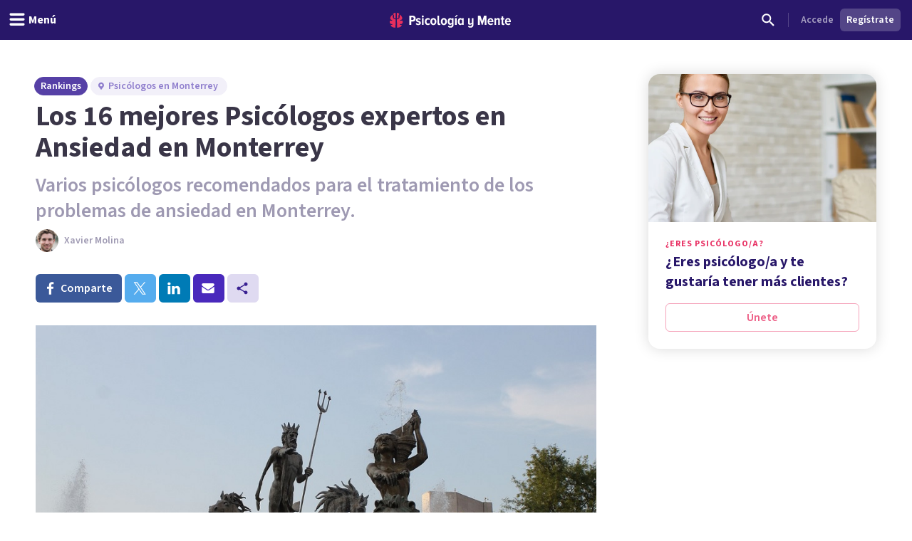

--- FILE ---
content_type: text/html; charset=utf-8
request_url: https://psicologiaymente.com/directorio/mx/rankings/mejores-psicologos-ansiedad-monterrey
body_size: 56987
content:
<!DOCTYPE html><html lang="es" class="__className_aeb8b9"><head><meta charSet="utf-8"/><meta name="viewport" content="width=device-width, initial-scale=1"/><link rel="preload" href="/_next/static/media/9cf9c6e84ed13b5e-s.p.woff2" as="font" crossorigin="" type="font/woff2"/><link rel="preload" as="image" href="https://www.facebook.com/tr?id=849304497362250&amp;ev=PageView&amp;noscript=1"/><link rel="stylesheet" href="/_next/static/css/d1eca8127d68038e.css" data-precedence="next"/><link rel="preload" as="script" fetchPriority="low" href="/_next/static/chunks/webpack-895c4cccec6c294a.js"/><script src="/_next/static/chunks/37e5948f-35cb56d36f9a27e8.js" async=""></script><script src="/_next/static/chunks/7ec5a403-ab842f180196d392.js" async=""></script><script src="/_next/static/chunks/1673-06fe657d15326dbe.js" async=""></script><script src="/_next/static/chunks/main-app-db949e0d11cd3096.js" async=""></script><script src="/_next/static/chunks/5820-bede7e85ffcc067b.js" async=""></script><script src="/_next/static/chunks/1422-10371dfbe21a0dd1.js" async=""></script><script src="/_next/static/chunks/6531-961db4667e297e60.js" async=""></script><script src="/_next/static/chunks/7117-76212cce0f90a8f4.js" async=""></script><script src="/_next/static/chunks/3040-a9f39513206cdc19.js" async=""></script><script src="/_next/static/chunks/2855-784a203548063e99.js" async=""></script><script src="/_next/static/chunks/3188-48336ea7d0aba2b8.js" async=""></script><script src="/_next/static/chunks/6983-a9dc118e0648aece.js" async=""></script><script src="/_next/static/chunks/8625-fd9cf29d9bf4ef10.js" async=""></script><script src="/_next/static/chunks/762-2c42ea968ae82fa7.js" async=""></script><script src="/_next/static/chunks/3882-1e1022068bfbcea8.js" async=""></script><script src="/_next/static/chunks/3990-821bd82d0c49c1fe.js" async=""></script><script src="/_next/static/chunks/9145-a6e1716890cecc74.js" async=""></script><script src="/_next/static/chunks/3015-e0ad3706e3bff72f.js" async=""></script><script src="/_next/static/chunks/1997-10b4614fd2c057d2.js" async=""></script><script src="/_next/static/chunks/5114-5bd8d3870051581c.js" async=""></script><script src="/_next/static/chunks/8905-dfee998a03281666.js" async=""></script><script src="/_next/static/chunks/9720-b68aac23726b16d8.js" async=""></script><script src="/_next/static/chunks/2473-10cae10889694401.js" async=""></script><script src="/_next/static/chunks/3603-48498b78db1a948d.js" async=""></script><script src="/_next/static/chunks/7514-165dd8516a0c34b5.js" async=""></script><script src="/_next/static/chunks/4185-9903047beeb157bf.js" async=""></script><script src="/_next/static/chunks/8606-a66684c8680e47a6.js" async=""></script><script src="/_next/static/chunks/9058-3ffe67eb73b6f0e2.js" async=""></script><script src="/_next/static/chunks/app/directorio/(rankings)/layout-8271c28d43425149.js" async=""></script><script src="/_next/static/chunks/app/layout-0d476ecf37e3d6a5.js" async=""></script><script src="/_next/static/chunks/app/global-error-e5a1d63b04332e29.js" async=""></script><script src="/_next/static/chunks/1681-3b0aab32791d8927.js" async=""></script><script src="/_next/static/chunks/3799-dac6a01c342a5e1f.js" async=""></script><script src="/_next/static/chunks/9905-c773ed8a57dcb19a.js" async=""></script><script src="/_next/static/chunks/4635-cc5b6bde76ee732d.js" async=""></script><script src="/_next/static/chunks/6514-886446d99154fb66.js" async=""></script><script src="/_next/static/chunks/2977-1b78beb656ba56ab.js" async=""></script><script src="/_next/static/chunks/6541-6239f8a2132cba1c.js" async=""></script><script src="/_next/static/chunks/app/directorio/(rankings)/%5BcountryCode%5D/rankings/%5Bslug%5D/page-f5c9be82a1011771.js" async=""></script><script async="" type="text/javascript" src="//clickiocmp.com/t/consent_213878.js"></script><script async="" type="text/javascript" src="//s.clickiocdn.com/t/213878/360_light.js"></script><link rel="mask-icon" href="/safari-pinned-tab.svg" color="#5bbad5"/><meta name="theme-color" content="#ffffff"/><title>Los 16 mejores Psicólogos expertos en Ansiedad en Monterrey</title><meta name="description" content="Una selección de los mejores psicólogos expertos en ansiedad en Monterrey, con los profesionales de la psicoterapia más recomendados en este ámbito."/><link rel="manifest" href="/site.webmanifest"/><meta name="googlebot" content="max-image-preview:large"/><meta name="article:publisher" content="https://www.facebook.com/psicologiaymente"/><meta name="fb:admins" content="859019766"/><meta name="fb:admins" content="1531438395"/><meta name="twitter:title" content="Los 16 mejores Psicólogos expertos en Ansiedad en Monterrey"/><meta name="twitter:description" content="Una selección de los mejores psicólogos expertos en ansiedad en Monterrey, con los profesionales de la psicoterapia más recomendados en este ámbito."/><link rel="canonical" href="https://psicologiaymente.com/directorio/mx/rankings/mejores-psicologos-ansiedad-monterrey"/><meta property="og:title" content="Los 16 mejores Psicólogos expertos en Ansiedad en Monterrey"/><meta property="og:description" content="Una selección de los mejores psicólogos expertos en ansiedad en Monterrey, con los profesionales de la psicoterapia más recomendados en este ámbito."/><meta property="og:url" content="https://psicologiaymente.com/directorio/mx/rankings/mejores-psicologos-ansiedad-monterrey"/><meta property="og:image" content="https://psicologiaymente.com/rankings/2048/og-image"/><meta name="twitter:card" content="summary_large_image"/><meta name="twitter:title" content="Los 16 mejores Psicólogos expertos en Ansiedad en Monterrey"/><meta name="twitter:description" content="Una selección de los mejores psicólogos expertos en ansiedad en Monterrey, con los profesionales de la psicoterapia más recomendados en este ámbito."/><meta name="twitter:image" content="https://psicologiaymente.com/rankings/2048/og-image"/><link rel="apple-touch-icon" href="/apple-touch-icon.png" sizes="180x180"/><link rel="icon" href="/favicon-32x32.png" type="image/png" sizes="32x32"/><link rel="icon" href="/favicon-16x16.png" type="image/png" sizes="16x16"/><meta name="next-size-adjust"/><script src="/_next/static/chunks/polyfills-c67a75d1b6f99dc8.js" noModule=""></script></head><body><noscript><iframe class="invisible hidden" src="https://www.googletagmanager.com/ns.html?id=GTM-TNWG5DJ" height="0" width="0"></iframe></noscript><script>(window.__lxGc__=window.__lxGc__||{'s':{},'b':0}).cmd=window.__lxGc__.cmd||[];</script><noscript><img height="1" width="1" style="display:none" src="https://www.facebook.com/tr?id=849304497362250&amp;ev=PageView&amp;noscript=1" alt=""/></noscript><div style="position:fixed;z-index:9999;top:16px;left:16px;right:16px;bottom:16px;pointer-events:none"></div><header class="fixed left-0 right-0 top-0 z-50 h-auto bg-purple-pop-700"><div class="flex h-auto w-full flex-col items-center justify-end"><div class="flex h-14 w-full items-center justify-between px-4"><div class="-ml-4 md:flex-1"><button aria-label="header_menu_toggle_id" class="inline-flex h-10 w-10 items-center justify-center text-white lg:w-auto lg:px-3"><svg xmlns="http://www.w3.org/2000/svg" viewBox="0 0 24 24" class="h-6 w-6 fill-current"><path d="M20.8046875,9.390625 C21.2786482,9.390625 21.6796859,9.56380035 22.0078125,9.91015625 C22.3359391,10.2565121 22.5,10.6666643 22.5,11.140625 C22.5,11.6145857 22.3359391,12.0247379 22.0078125,12.3710937 C21.6796859,12.7174496 21.2786482,12.890625 20.8046875,12.890625 L3.1953125,12.890625 C2.7213518,12.890625 2.32031414,12.7174496 1.9921875,12.3710937 C1.66406086,12.0247379 1.5,11.6145857 1.5,11.140625 C1.5,10.6666643 1.66406086,10.2565121 1.9921875,9.91015625 C2.32031414,9.56380035 2.7213518,9.390625 3.1953125,9.390625 L20.8046875,9.390625 Z M20.8046875,2.390625 C21.2786482,2.390625 21.6796859,2.56380035 22.0078125,2.91015625 C22.3359391,3.25651215 22.5,3.6666643 22.5,4.140625 C22.5,4.6145857 22.3359391,5.02473785 22.0078125,5.37109375 C21.6796859,5.71744965 21.2786482,5.890625 20.8046875,5.890625 L3.1953125,5.890625 C2.7213518,5.890625 2.32031414,5.71744965 1.9921875,5.37109375 C1.66406086,5.02473785 1.5,4.6145857 1.5,4.140625 C1.5,3.6666643 1.66406086,3.25651215 1.9921875,2.91015625 C2.32031414,2.56380035 2.7213518,2.390625 3.1953125,2.390625 L20.8046875,2.390625 Z M20.8046875,16.390625 C21.2786482,16.390625 21.6796859,16.5638004 22.0078125,16.9101562 C22.3359391,17.2565121 22.5,17.6666643 22.5,18.140625 C22.5,18.6145857 22.3359391,19.0247379 22.0078125,19.3710938 C21.6796859,19.7174496 21.2786482,19.890625 20.8046875,19.890625 L3.1953125,19.890625 C2.7213518,19.890625 2.32031414,19.7174496 1.9921875,19.3710938 C1.66406086,19.0247379 1.5,18.6145857 1.5,18.140625 C1.5,17.6666643 1.66406086,17.2565121 1.9921875,16.9101562 C2.32031414,16.5638004 2.7213518,16.390625 3.1953125,16.390625 L20.8046875,16.390625 Z"></path></svg><p id="header_menu_toggle_id" class="font-body text-body font-bold hidden lg:ml-1 lg:block">Menú</p></button></div><div class="ml-2 flex items-center gap-4 lg:ml-0"><a href="/" title="Psicología y Mente"><svg width="170" height="21" viewBox="0 0 170 21" fill="none" xmlns="http://www.w3.org/2000/svg" class="text-white"><path fill-rule="evenodd" clip-rule="evenodd" d="M165.91 9.24303C164.588 9.24303 164.102 10.4404 164.063 11.4213H167.757C167.737 10.4404 167.271 9.24303 165.91 9.24303ZM161.711 12.2847C161.711 9.53753 163.325 7.32003 165.949 7.32003C168.554 7.32003 169.993 9.43912 169.993 12.3829V13.0697H164.063C164.18 14.3454 164.938 15.3464 166.357 15.3464C167.057 15.3464 167.893 15.0125 168.418 14.4041L169.507 15.8563C168.671 16.7788 167.388 17.2693 166.124 17.2693C163.461 17.2693 161.711 15.2676 161.711 12.2847ZM156.955 14.7575V9.61588H155.75V7.55552H156.955V4.96502H159.307V7.55552H160.843V9.61588H159.307V14.2079C159.307 14.8164 159.521 15.1892 159.988 15.1892C160.279 15.1892 160.552 15.0715 160.688 14.9145L161.154 16.7197C160.804 17.0337 160.201 17.2693 159.366 17.2693C157.713 17.2693 156.955 16.4255 156.955 14.7575ZM152.277 17.0337V10.8132C152.277 9.79264 151.81 9.40017 151.033 9.40017C150.255 9.40017 149.633 10.0085 149.302 10.5775V17.0337H146.97V7.55552H149.302V8.79154C149.808 8.04583 150.877 7.32003 152.083 7.32003C153.832 7.32003 154.61 8.32056 154.61 9.92987V17.0337H152.277ZM141.456 9.24303C140.134 9.24303 139.647 10.4404 139.609 11.4213H143.302C143.283 10.4404 142.816 9.24303 141.456 9.24303ZM137.256 12.2847C137.256 9.53753 138.87 7.32003 141.494 7.32003C144.099 7.32003 145.538 9.43912 145.538 12.3829V13.0697H139.609C139.725 14.3454 140.484 15.3464 141.903 15.3464C142.603 15.3464 143.439 15.0125 143.963 14.4041L145.052 15.8563C144.216 16.7788 142.933 17.2693 141.669 17.2693C139.006 17.2693 137.256 15.2676 137.256 12.2847ZM133.246 17.0337V8.22259L130.31 17.0337H129.319L126.403 8.22259V17.0337H123.798V3.94443H127.278L129.805 11.6371L132.371 3.94443H135.832V17.0337H133.246ZM109.879 19.6437L110.792 17.8383C111.415 18.5647 112.348 18.8785 113.184 18.8785C114.467 18.8785 115.186 18.0739 115.186 16.7197V15.464C114.681 16.2097 113.65 16.8965 112.425 16.8965C110.676 16.8965 109.898 15.9349 109.898 14.3258V7.55552H112.231V13.4425C112.231 14.4435 112.698 14.8164 113.475 14.8164C114.253 14.8164 114.875 14.2471 115.186 13.678V7.55552H117.538V16.7197C117.538 19.3297 115.944 20.88 113.3 20.88C111.881 20.88 110.734 20.468 109.879 19.6437ZM101.384 14.0707V10.5186C101.072 9.91039 100.392 9.41979 99.7505 9.41979C98.5258 9.41979 97.9037 10.6363 97.9037 12.2847C97.9037 13.9529 98.5258 15.1892 99.7505 15.1892C100.392 15.1892 101.072 14.6986 101.384 14.0707ZM101.384 17.0337V15.8368C100.8 16.7788 99.9061 17.2693 98.9924 17.2693C96.8734 17.2693 95.4931 15.4051 95.4931 12.2847C95.4931 9.2628 96.8734 7.32003 98.9924 7.32003C99.9061 7.32003 100.82 7.77138 101.384 8.77206V7.55552H103.716V17.0337H101.384ZM91.5465 17.0339H93.8794V7.55552H91.5465V17.0339ZM92.8685 6.12269H91.3134L93.413 3.29684H95.4931L92.8685 6.12269ZM87.2573 13.7762V10.4991C86.9463 9.89062 86.2659 9.40017 85.6243 9.40017C84.3995 9.40017 83.7775 10.4991 83.7775 12.1477C83.7775 13.7959 84.3995 14.8752 85.6243 14.8752C86.2659 14.8752 86.9463 14.3846 87.2573 13.7762ZM81.775 19.6437L82.6888 17.8383C83.3498 18.5251 84.1663 18.8785 85.1382 18.8785C86.2076 18.8785 87.2573 18.2898 87.2573 16.7197V15.4834C86.674 16.4255 85.7799 16.9554 84.8662 16.9554C82.7472 16.9554 81.3669 15.2481 81.3669 12.1477C81.3669 9.10581 82.7276 7.32003 84.8662 7.32003C85.7799 7.32003 86.674 7.77138 87.2573 8.77206V7.55552H89.5902V16.7197C89.5902 19.9774 87.3545 20.88 85.255 20.88C83.8553 20.88 82.7666 20.5468 81.775 19.6437ZM77.8094 12.2847C77.8094 10.7344 77.2457 9.40017 75.9626 9.40017C74.699 9.40017 74.1157 10.7344 74.1157 12.2847C74.1157 13.8549 74.699 15.1892 75.9626 15.1892C77.2457 15.1892 77.8094 13.8549 77.8094 12.2847ZM71.6857 12.2847C71.6857 9.61588 73.1826 7.32003 75.9626 7.32003C78.762 7.32003 80.2396 9.61588 80.2396 12.2847C80.2396 14.9536 78.762 17.2693 75.9626 17.2693C73.1826 17.2693 71.6857 14.9536 71.6857 12.2847ZM67.0007 14.7575V3.94443H69.3335V14.2079C69.3335 14.8164 69.5668 15.1892 70.0334 15.1892C70.3057 15.1892 70.5972 15.0715 70.7138 14.9145L71.2 16.7197C70.8499 17.0337 70.2472 17.2693 69.3919 17.2693C67.7589 17.2693 67.0007 16.4255 67.0007 14.7575ZM63.1002 12.2847C63.1002 10.7344 62.5364 9.40017 61.2535 9.40017C59.9898 9.40017 59.4066 10.7344 59.4066 12.2847C59.4066 13.8549 59.9898 15.1892 61.2535 15.1892C62.5364 15.1892 63.1002 13.8549 63.1002 12.2847ZM56.9764 12.2847C56.9764 9.61588 58.4733 7.32003 61.2535 7.32003C64.0529 7.32003 65.5304 9.61588 65.5304 12.2847C65.5304 14.9536 64.0529 17.2693 61.2535 17.2693C58.4733 17.2693 56.9764 14.9536 56.9764 12.2847ZM49.1626 12.2847C49.1626 9.40017 50.8928 7.32003 53.4784 7.32003C54.9559 7.32003 55.9474 7.92837 56.4723 8.59544L55.3448 10.2244C54.917 9.67476 54.4116 9.40017 53.7506 9.40017C52.4091 9.40017 51.5733 10.6167 51.5733 12.2847C51.5733 13.9529 52.4091 15.1892 53.7506 15.1892C54.4116 15.1892 54.917 14.8947 55.3448 14.3454L56.4723 15.9938C55.9474 16.6808 54.9559 17.2693 53.4784 17.2693C50.8928 17.2693 49.1626 15.1892 49.1626 12.2847ZM45.2162 17.0339H47.5489V7.55552H45.2162V17.0339ZM44.9829 5.08276C44.9829 4.29795 45.6246 3.65022 46.3827 3.65022C47.1604 3.65022 47.8018 4.29795 47.8018 5.08276C47.8018 5.86758 47.1604 6.49554 46.3827 6.49554C45.6246 6.49554 44.9829 5.86758 44.9829 5.08276ZM36.4682 15.9152L37.4596 14.2471C38.043 14.8555 39.0926 15.4051 40.0452 15.4051C40.9591 15.4051 41.4449 15.0125 41.4449 14.4041C41.4449 12.8343 36.7985 13.6978 36.7985 10.1655C36.7985 8.63454 38.004 7.32003 40.2203 7.32003C41.5616 7.32003 42.6891 7.81049 43.5056 8.53657L42.5725 10.1655C42.1059 9.65499 41.2311 9.18416 40.2591 9.18416C39.5009 9.18416 38.9956 9.57678 38.9956 10.0869C38.9956 11.4999 43.7002 10.7542 43.7002 14.3258C43.7002 16.033 42.3198 17.2693 40.1037 17.2693C38.5677 17.2693 37.2652 16.7395 36.4682 15.9152ZM33.7216 8.12447C33.7216 6.98614 33.0412 6.2602 32.0303 6.2602H30.164V9.98874H32.0303C33.0412 9.98874 33.7216 9.24303 33.7216 8.12447ZM27.559 17.0337V3.94443H32.3414C35.0242 3.94443 36.3851 5.88734 36.3851 8.12447C36.3851 10.3616 35.0242 12.2847 32.3414 12.2847H30.164V17.0337H27.559Z" fill="currentColor"></path><mask id="mask0" mask-type="alpha" maskUnits="userSpaceOnUse" x="27" y="3" width="143" height="18"><path fill-rule="evenodd" clip-rule="evenodd" d="M165.91 9.24303C164.588 9.24303 164.102 10.4404 164.063 11.4213H167.757C167.737 10.4404 167.271 9.24303 165.91 9.24303ZM161.711 12.2847C161.711 9.53753 163.325 7.32003 165.949 7.32003C168.554 7.32003 169.993 9.43912 169.993 12.3829V13.0697H164.063C164.18 14.3454 164.938 15.3464 166.357 15.3464C167.057 15.3464 167.893 15.0125 168.418 14.4041L169.507 15.8563C168.671 16.7788 167.388 17.2693 166.124 17.2693C163.461 17.2693 161.711 15.2676 161.711 12.2847ZM156.955 14.7575V9.61588H155.75V7.55552H156.955V4.96502H159.307V7.55552H160.843V9.61588H159.307V14.2079C159.307 14.8164 159.521 15.1892 159.988 15.1892C160.279 15.1892 160.552 15.0715 160.688 14.9145L161.154 16.7197C160.804 17.0337 160.201 17.2693 159.366 17.2693C157.713 17.2693 156.955 16.4255 156.955 14.7575ZM152.277 17.0337V10.8132C152.277 9.79264 151.81 9.40017 151.033 9.40017C150.255 9.40017 149.633 10.0085 149.302 10.5775V17.0337H146.97V7.55552H149.302V8.79154C149.808 8.04583 150.877 7.32003 152.083 7.32003C153.832 7.32003 154.61 8.32056 154.61 9.92987V17.0337H152.277ZM141.456 9.24303C140.134 9.24303 139.647 10.4404 139.609 11.4213H143.302C143.283 10.4404 142.816 9.24303 141.456 9.24303ZM137.256 12.2847C137.256 9.53753 138.87 7.32003 141.494 7.32003C144.099 7.32003 145.538 9.43912 145.538 12.3829V13.0697H139.609C139.725 14.3454 140.484 15.3464 141.903 15.3464C142.603 15.3464 143.439 15.0125 143.963 14.4041L145.052 15.8563C144.216 16.7788 142.933 17.2693 141.669 17.2693C139.006 17.2693 137.256 15.2676 137.256 12.2847ZM133.246 17.0337V8.22259L130.31 17.0337H129.319L126.403 8.22259V17.0337H123.798V3.94443H127.278L129.805 11.6371L132.371 3.94443H135.832V17.0337H133.246ZM109.879 19.6437L110.792 17.8383C111.415 18.5647 112.348 18.8785 113.184 18.8785C114.467 18.8785 115.186 18.0739 115.186 16.7197V15.464C114.681 16.2097 113.65 16.8965 112.425 16.8965C110.676 16.8965 109.898 15.9349 109.898 14.3258V7.55552H112.231V13.4425C112.231 14.4435 112.698 14.8164 113.475 14.8164C114.253 14.8164 114.875 14.2471 115.186 13.678V7.55552H117.538V16.7197C117.538 19.3297 115.944 20.88 113.3 20.88C111.881 20.88 110.734 20.468 109.879 19.6437ZM101.384 14.0707V10.5186C101.072 9.91039 100.392 9.41979 99.7505 9.41979C98.5258 9.41979 97.9037 10.6363 97.9037 12.2847C97.9037 13.9529 98.5258 15.1892 99.7505 15.1892C100.392 15.1892 101.072 14.6986 101.384 14.0707ZM101.384 17.0337V15.8368C100.8 16.7788 99.9061 17.2693 98.9924 17.2693C96.8734 17.2693 95.4931 15.4051 95.4931 12.2847C95.4931 9.2628 96.8734 7.32003 98.9924 7.32003C99.9061 7.32003 100.82 7.77138 101.384 8.77206V7.55552H103.716V17.0337H101.384ZM91.5465 17.0339H93.8794V7.55552H91.5465V17.0339ZM92.8685 6.12269H91.3134L93.413 3.29684H95.4931L92.8685 6.12269ZM87.2573 13.7762V10.4991C86.9463 9.89062 86.2659 9.40017 85.6243 9.40017C84.3995 9.40017 83.7775 10.4991 83.7775 12.1477C83.7775 13.7959 84.3995 14.8752 85.6243 14.8752C86.2659 14.8752 86.9463 14.3846 87.2573 13.7762ZM81.775 19.6437L82.6888 17.8383C83.3498 18.5251 84.1663 18.8785 85.1382 18.8785C86.2076 18.8785 87.2573 18.2898 87.2573 16.7197V15.4834C86.674 16.4255 85.7799 16.9554 84.8662 16.9554C82.7472 16.9554 81.3669 15.2481 81.3669 12.1477C81.3669 9.10581 82.7276 7.32003 84.8662 7.32003C85.7799 7.32003 86.674 7.77138 87.2573 8.77206V7.55552H89.5902V16.7197C89.5902 19.9774 87.3545 20.88 85.255 20.88C83.8553 20.88 82.7666 20.5468 81.775 19.6437ZM77.8094 12.2847C77.8094 10.7344 77.2457 9.40017 75.9626 9.40017C74.699 9.40017 74.1157 10.7344 74.1157 12.2847C74.1157 13.8549 74.699 15.1892 75.9626 15.1892C77.2457 15.1892 77.8094 13.8549 77.8094 12.2847ZM71.6857 12.2847C71.6857 9.61588 73.1826 7.32003 75.9626 7.32003C78.762 7.32003 80.2396 9.61588 80.2396 12.2847C80.2396 14.9536 78.762 17.2693 75.9626 17.2693C73.1826 17.2693 71.6857 14.9536 71.6857 12.2847ZM67.0007 14.7575V3.94443H69.3335V14.2079C69.3335 14.8164 69.5668 15.1892 70.0334 15.1892C70.3057 15.1892 70.5972 15.0715 70.7138 14.9145L71.2 16.7197C70.8499 17.0337 70.2472 17.2693 69.3919 17.2693C67.7589 17.2693 67.0007 16.4255 67.0007 14.7575ZM63.1002 12.2847C63.1002 10.7344 62.5364 9.40017 61.2535 9.40017C59.9898 9.40017 59.4066 10.7344 59.4066 12.2847C59.4066 13.8549 59.9898 15.1892 61.2535 15.1892C62.5364 15.1892 63.1002 13.8549 63.1002 12.2847ZM56.9764 12.2847C56.9764 9.61588 58.4733 7.32003 61.2535 7.32003C64.0529 7.32003 65.5304 9.61588 65.5304 12.2847C65.5304 14.9536 64.0529 17.2693 61.2535 17.2693C58.4733 17.2693 56.9764 14.9536 56.9764 12.2847ZM49.1626 12.2847C49.1626 9.40017 50.8928 7.32003 53.4784 7.32003C54.9559 7.32003 55.9474 7.92837 56.4723 8.59544L55.3448 10.2244C54.917 9.67476 54.4116 9.40017 53.7506 9.40017C52.4091 9.40017 51.5733 10.6167 51.5733 12.2847C51.5733 13.9529 52.4091 15.1892 53.7506 15.1892C54.4116 15.1892 54.917 14.8947 55.3448 14.3454L56.4723 15.9938C55.9474 16.6808 54.9559 17.2693 53.4784 17.2693C50.8928 17.2693 49.1626 15.1892 49.1626 12.2847ZM45.2162 17.0339H47.5489V7.55552H45.2162V17.0339ZM44.9829 5.08276C44.9829 4.29795 45.6246 3.65022 46.3827 3.65022C47.1604 3.65022 47.8018 4.29795 47.8018 5.08276C47.8018 5.86758 47.1604 6.49554 46.3827 6.49554C45.6246 6.49554 44.9829 5.86758 44.9829 5.08276ZM36.4682 15.9152L37.4596 14.2471C38.043 14.8555 39.0926 15.4051 40.0452 15.4051C40.9591 15.4051 41.4449 15.0125 41.4449 14.4041C41.4449 12.8343 36.7985 13.6978 36.7985 10.1655C36.7985 8.63454 38.004 7.32003 40.2203 7.32003C41.5616 7.32003 42.6891 7.81049 43.5056 8.53657L42.5725 10.1655C42.1059 9.65499 41.2311 9.18416 40.2591 9.18416C39.5009 9.18416 38.9956 9.57678 38.9956 10.0869C38.9956 11.4999 43.7002 10.7542 43.7002 14.3258C43.7002 16.033 42.3198 17.2693 40.1037 17.2693C38.5677 17.2693 37.2652 16.7395 36.4682 15.9152ZM33.7216 8.12447C33.7216 6.98614 33.0412 6.2602 32.0303 6.2602H30.164V9.98874H32.0303C33.0412 9.98874 33.7216 9.24303 33.7216 8.12447ZM27.559 17.0337V3.94443H32.3414C35.0242 3.94443 36.3851 5.88734 36.3851 8.12447C36.3851 10.3616 35.0242 12.2847 32.3414 12.2847H30.164V17.0337H27.559Z" fill="currentColor"></path></mask><g mask="url(#mask0)"></g><path fill-rule="evenodd" clip-rule="evenodd" d="M10.056 0.457083L10.0713 0.455495L10.0727 0.391559C10.0799 0.044597 10.3131 0.000288654 10.5092 0L10.579 0.0059174L10.5822 0.006182C10.7369 0.0192325 10.8971 0.0327371 11.0608 0.0717304C11.1168 0.0810886 11.1729 0.0963945 11.2288 0.11163L11.2288 0.111633L11.2344 0.113152L11.2461 0.116291L11.2461 0.116294L11.2461 0.116297C11.2775 0.124764 11.3082 0.13303 11.333 0.138554C11.3739 0.153131 11.4152 0.165976 11.4565 0.178388C11.5101 0.194697 11.5638 0.21115 11.6178 0.232943L11.7515 0.284612C11.7935 0.305828 11.8355 0.324302 11.8874 0.345807C11.918 0.355044 12.0012 0.399496 12.0621 0.432259C12.1072 0.456361 12.1476 0.477866 12.1635 0.484505C12.3313 0.580194 12.5084 0.686274 12.6676 0.813281C12.7116 0.844383 12.7509 0.878087 12.7902 0.911799L12.7965 0.917197C12.8286 0.945196 12.861 0.972907 12.8875 0.992535C12.9186 1.02458 12.9516 1.05503 12.9843 1.08519L12.9868 1.08754C13.0238 1.12167 13.0606 1.15566 13.0961 1.19488C13.2216 1.32088 13.3238 1.46044 13.4226 1.59539L13.4332 1.60968C13.6322 1.93066 13.3856 2.15927 13.0427 2.42483L13.0415 2.42578L13.0415 2.42579L13.0415 2.4258C12.9409 2.50376 12.8542 2.57102 12.8033 2.63685C12.6633 2.81841 12.5553 3.03014 12.4734 3.2843C12.3725 3.60528 12.3196 3.94965 12.312 4.33687C12.3099 4.46865 12.3099 4.60099 12.3099 4.73334C12.3099 4.86468 12.3099 4.99616 12.3076 5.12793L12.3073 5.17801L12.3073 5.17965C12.3052 5.58672 12.3032 6.00772 12.2495 6.41648C12.2189 6.65895 12.1735 6.85451 12.1067 7.03218C12.0047 7.30957 11.8449 7.38895 11.58 7.52043L11.5666 7.52712C11.5197 7.55038 11.4704 7.5749 11.4185 7.60241C11.1977 7.71831 10.8083 7.83117 10.5378 7.88284C10.5029 7.88962 10.4692 7.89309 10.4379 7.89309C10.0794 7.89309 10.066 7.43514 10.066 7.42994C10.0425 5.29867 9.99472 0.937258 10.056 0.457083ZM6.01192 6.30243C5.98184 6.01566 5.97363 5.72123 5.9696 5.47198C5.96716 5.16644 5.96716 4.86104 5.96716 4.55391C5.96975 4.28431 5.95204 4.02019 5.91447 3.76791C5.87143 3.49268 5.80406 3.25411 5.70848 3.0392C5.58655 2.7608 5.42922 2.54604 5.2274 2.38266C5.18091 2.34499 5.12261 2.31324 5.061 2.27976C4.93072 2.20904 4.79642 2.13586 4.75827 2.0051C4.72891 1.90407 4.75985 1.76999 4.84522 1.61427L4.85904 1.5955C4.95793 1.46041 5.06013 1.32085 5.1881 1.19225C5.22116 1.1556 5.25777 1.12181 5.29486 1.08757L5.29794 1.08473C5.33033 1.05486 5.363 1.02455 5.38632 0.999434C5.42073 0.972878 5.45297 0.945167 5.48521 0.917168L5.48937 0.913595C5.5293 0.879272 5.56937 0.844829 5.6175 0.810655C5.77124 0.687833 5.94931 0.582041 6.11154 0.487796C6.13399 0.477981 6.1743 0.456477 6.21892 0.432518C6.2765 0.401633 6.36345 0.355015 6.40174 0.34318C6.44622 0.324273 6.48811 0.3058 6.52395 0.287326L6.66488 0.232626C6.71607 0.211845 6.76793 0.195916 6.81968 0.18002L6.81969 0.180019L6.82509 0.178359C6.86641 0.165947 6.90786 0.153246 6.94112 0.14069C6.97653 0.132319 7.01194 0.122649 7.04735 0.112979L7.05896 0.109848C7.11296 0.0952732 7.16711 0.0806573 7.22527 0.0706913C7.38811 0.0324711 7.54879 0.0188967 7.70416 0.00577144L7.70448 0.00574421L7.76623 0.000259788C8.06968 0.000259788 8.20614 0.120628 8.20902 0.390664L8.20974 0.455322L8.22557 0.457054C8.28548 0.925908 8.24223 5.09781 8.2184 7.39563L8.21809 7.42616L8.21766 7.44146C8.21535 7.6184 8.17548 7.91543 7.93537 7.91543C7.91234 7.91543 7.88773 7.91283 7.86153 7.90792C7.59393 7.8551 7.21232 7.75883 7.00632 7.67195L6.91722 7.63515L6.91697 7.63504C6.52184 7.47187 6.28339 7.3734 6.15285 6.99073C6.08519 6.79257 6.04028 6.57406 6.01192 6.30243ZM7.52605 8.92074L7.47006 8.90934L7.46989 8.9093C7.1593 8.84595 6.83807 8.78043 6.52748 8.67885C6.23094 8.58431 5.94405 8.46062 5.67544 8.3111C5.22934 8.06358 4.89826 7.68761 4.69155 7.19372C4.57366 6.91387 4.48671 6.61483 4.4251 6.28013C4.3537 5.89117 4.32016 5.48605 4.32247 5.04181C4.32395 4.68277 4.32354 4.32424 4.32312 3.96574L4.32304 3.89427L4.32247 3.31941C4.32247 3.16513 4.30202 3.03827 4.25985 2.9319C4.18643 2.74196 4.01139 2.7105 3.77028 2.81889C3.57782 2.90173 3.39716 3.01647 3.2463 3.15142C3.19722 3.19789 3.14755 3.24696 3.09962 3.29805C2.71167 3.65584 1.92586 4.45426 1.35078 5.52891C1.11053 5.97777 0.962693 6.35504 0.872005 6.66448C0.788514 6.86062 0.729207 7.06267 0.69869 7.26704L0.682712 7.36562C0.683719 7.38496 0.68372 7.41368 0.681416 7.44485L0.67206 7.53145L0.672491 7.77319L0.674363 7.77305L0.683 7.84435C0.686455 7.87018 0.688614 7.89544 0.690773 7.92099L0.691186 7.92576C0.694624 7.96557 0.697887 8.00336 0.706607 8.03861C0.759005 8.31601 0.849405 8.56165 0.975936 8.77237C1.09815 8.99189 1.26513 9.19409 1.47357 9.37522C1.67668 9.54524 1.89865 9.67946 2.13242 9.77241C2.15603 9.77919 2.18741 9.79103 2.21822 9.80272L2.2287 9.80667L2.22871 9.80667C2.25609 9.81702 2.28255 9.82701 2.30617 9.83303C2.3435 9.84195 2.37854 9.85303 2.41586 9.86483L2.4159 9.86485L2.41615 9.86492L2.47617 9.88354C2.55391 9.89393 2.62919 9.9049 2.70477 9.91775L2.71355 9.91991L2.72218 9.92135L2.86714 9.93045C2.88647 9.93241 2.9052 9.93292 2.92395 9.93343H2.92398C2.93412 9.93371 2.94426 9.93398 2.95452 9.93449C3.07198 9.97692 3.50455 10.158 3.42883 10.5017C3.36866 10.7746 3.10394 10.9855 2.94444 11.0905L2.64402 11.1297C2.56989 11.1317 2.49879 11.1356 2.42619 11.1396L2.416 11.1402L2.39758 11.1411C2.3066 11.1389 2.19447 11.131 2.07326 11.118C1.99783 11.11 1.92946 11.0968 1.85993 11.0832L1.84453 11.0802L1.84418 11.0801C1.81784 11.0751 1.79132 11.07 1.7642 11.0651C1.418 10.9982 1.18625 10.9683 1.01106 10.9683C0.695379 10.9683 0.540058 11.0578 0.395101 11.3232C0.268282 11.5535 0.165791 11.8207 0.0902172 12.117C0.0170911 12.395 -0.0116987 12.6975 0.00427962 13.0167C0.0241446 13.3397 0.0756784 13.5899 0.19458 13.9388C0.305997 14.2367 0.466644 14.5146 0.671628 14.7629C0.862216 15.0001 1.10232 15.2121 1.38619 15.3932C1.65538 15.5615 1.94543 15.6865 2.24801 15.7646C2.52872 15.8429 2.82021 15.8592 3.01541 15.8592C3.05543 15.8592 3.09472 15.8585 3.13258 15.8574C3.14924 15.8569 3.16539 15.8568 3.18145 15.8567C3.20799 15.8566 3.2343 15.8565 3.26228 15.8545C3.40205 15.9082 3.7887 16.0879 3.71673 16.4143C3.64763 16.7279 3.30935 16.9587 3.17001 17.0421C3.02476 17.0717 2.88341 17.0869 2.73615 17.1022L2.69786 17.1061C2.58414 17.111 2.47473 17.1155 2.36087 17.1155C2.28339 17.1125 2.20627 17.106 2.12861 17.0995L2.12851 17.0995L2.10925 17.0979L2.02115 17.0904C1.98574 17.0869 1.95378 17.0852 1.92384 17.0852C1.75312 17.0852 1.63997 17.137 1.57764 17.2435C1.45298 17.4565 1.56253 17.83 1.62932 17.9503C1.72778 18.1369 1.85892 18.3163 1.99783 18.5061L2.01266 18.5266C2.16366 18.7139 2.34144 18.9096 2.49863 19.0607C2.52454 19.0913 2.56916 19.1311 2.60875 19.1662L2.85375 19.3802C2.93508 19.4463 3.01224 19.5085 3.09429 19.5647C3.27106 19.7009 3.47317 19.8284 3.73328 19.9682C3.76967 19.9876 3.80649 20.0046 3.84334 20.0216L3.84341 20.0217L3.87536 20.0365C4.13317 20.1914 4.71962 20.4836 5.69113 20.6477C7.05448 20.8781 7.22419 20.8428 7.22419 20.8428L7.22448 20.8411C7.39636 20.8667 7.58291 20.8664 7.87326 20.8609C8.03189 20.859 8.05708 20.6362 8.05809 20.6266L8.05917 20.5756C8.07175 19.9873 8.19006 14.4542 8.21125 9.3006C8.21125 9.14358 7.98064 9.0157 7.52605 8.92074ZM17.8849 11.3198C17.9937 11.5465 18.1154 11.8186 18.1916 12.1175C18.2646 12.3955 18.2934 12.6978 18.2774 13.0159C18.2574 13.3402 18.2059 13.5903 18.0877 13.9367C17.9739 14.2417 17.8132 14.5194 17.6092 14.7636C17.4195 15.0003 17.1793 15.212 16.896 15.3928C16.6263 15.5614 16.3361 15.6865 16.0324 15.7651C15.753 15.8428 15.4615 15.8593 15.2663 15.8593C15.2262 15.8593 15.187 15.8586 15.1489 15.8573C15.1318 15.8568 15.1155 15.8568 15.0991 15.8568C15.0493 15.8569 14.9996 15.8569 14.9321 15.8423L14.8047 15.8219L14.6521 15.7965C14.579 15.8209 14.0767 16.0025 14.1579 16.3708C14.2008 16.5658 14.3482 16.7287 14.487 16.8443C14.5374 16.8683 14.5887 16.8907 14.6421 16.9096C14.7104 16.9416 14.8009 16.9645 14.897 16.9888L14.8981 16.9891L14.9388 16.9993C15.1473 17.061 15.341 17.081 15.5462 17.1022L15.5883 17.1064C15.6969 17.111 15.8054 17.1155 15.9221 17.1155H15.9237C16.0058 17.1122 16.0881 17.1051 16.1713 17.0979L16.2652 17.09C16.4912 17.0571 16.64 17.1015 16.7127 17.2256C16.8361 17.4367 16.7195 17.8294 16.6512 17.9522C16.5517 18.1451 16.4091 18.3377 16.2726 18.5218L16.2711 18.5239C16.1136 18.7194 15.9365 18.9151 15.7811 19.0649C15.7596 19.0893 15.7224 19.1224 15.6855 19.1551L15.6783 19.1615L15.4298 19.3787L15.4212 19.3857C15.3422 19.4495 15.267 19.5102 15.184 19.5671C15.0108 19.7007 14.809 19.8281 14.5486 19.9681C14.5358 19.975 14.5228 19.9813 14.5098 19.9876C14.5036 19.9906 14.4975 19.9937 14.4913 19.9967C14.2428 20.1487 13.6518 20.4505 12.6584 20.6183C11.8767 20.7504 11.4884 20.795 11.2985 20.8091C11.1404 20.8631 11.0047 20.88 10.7894 20.88C10.6867 20.88 10.5672 20.8761 10.4216 20.8699C10.2457 20.8616 10.225 20.6315 10.224 20.6198L10.2239 20.6195L10.0705 9.29951C10.0667 9.08865 10.3152 8.997 10.5249 8.95716C10.5986 8.94235 10.6723 8.92838 10.7459 8.91444C10.7583 8.91209 10.7707 8.90973 10.7832 8.90737C11.0567 8.8557 11.3392 8.8023 11.6146 8.72018C12.0121 8.60255 12.3539 8.45736 12.66 8.27637C13.0092 8.06883 13.2794 7.78826 13.4631 7.44202C13.5592 7.26277 13.6416 7.06764 13.7076 6.86154C13.8653 6.36116 13.9477 5.81171 13.9525 5.22863C13.9553 4.83363 13.9544 4.43782 13.9536 4.04238L13.9535 3.99896C13.9534 3.95769 13.9533 3.91643 13.9532 3.87517C13.9529 3.71169 13.9525 3.5483 13.9525 3.385C13.9525 3.31918 13.9559 3.2489 13.9633 3.1711L13.9653 3.1535C13.9772 3.04294 13.9896 2.92849 14.0505 2.84926C14.0917 2.79542 14.1614 2.76814 14.2581 2.76814C14.3642 2.76814 14.4752 2.80264 14.5133 2.81967C14.6771 2.89039 14.8322 2.98579 14.9682 3.0962L14.9696 3.08942C14.9696 3.08942 16.1646 4.04991 16.9563 5.52926C17.2577 6.09242 17.4146 6.54417 17.4939 6.88853C17.5339 7.01352 17.564 7.14023 17.583 7.26796L17.5979 7.35384C17.5979 7.38393 17.6001 7.41166 17.6026 7.44341L17.6028 7.44549L17.6092 7.77296H17.6072L17.5984 7.84484C17.5951 7.86966 17.5933 7.89476 17.5914 7.91972L17.5914 7.92018C17.5885 7.9616 17.5855 8.00071 17.5744 8.04213C17.5227 8.31491 17.4329 8.56084 17.3071 8.77387C17.1833 8.99281 17.0153 9.19501 16.8092 9.37441C16.605 9.5453 16.3831 9.67938 16.1553 9.7703C16.1263 9.77896 16.096 9.79051 16.0662 9.80191L16.0601 9.80429C16.0311 9.81547 16.0026 9.82646 15.9763 9.8328C15.9433 9.84075 15.9135 9.85009 15.8819 9.85999L15.8752 9.86209C15.8538 9.86902 15.8313 9.87624 15.8017 9.88331L15.7972 9.88396C15.7238 9.89457 15.6502 9.90522 15.577 9.9178L15.57 9.91954C15.5654 9.92011 15.5616 9.92083 15.5585 9.92141L15.4126 9.93065C15.2971 9.94234 15.1835 9.94003 15.073 9.93137C14.9715 9.96673 14.5119 10.1481 14.5898 10.5017C14.6325 10.6959 14.7789 10.8584 14.9172 10.974C15.0478 11.0216 15.1864 11.0619 15.3337 11.0902L15.5735 11.1276L15.6083 11.1274L15.641 11.1297C15.7195 11.132 15.8001 11.1364 15.8841 11.141C15.9751 11.139 16.0873 11.131 16.208 11.1179C16.2837 11.1101 16.3521 11.097 16.4215 11.0832L16.4357 11.0805C16.4626 11.0753 16.49 11.07 16.5198 11.0648C16.8201 11.0027 17.0546 10.9724 17.2364 10.9724C17.5796 10.9724 17.7674 11.0731 17.8849 11.3198Z" fill="#E62F5D"></path></svg></a></div><div class="flex-1"></div></div></div></header><div class="h-14 w-full"></div><main><section class="mx-auto grid h-full w-full grid-cols-2 gap-4 md:container sm:max-w-[592px] sm:grid-cols-4 md:max-w-[716px] md:grid-cols-12 lg:max-w-[968px] xl:max-w-[1228px] xl:gap-5 2xl:max-w-[1440px] 2xl:gap-6 px-5 sm:px-6 lg:px-6 2xl:px-12 py-4 lg:py-12 xl:pb-16"><script type="application/ld+json">{"@context":"https:\/\/schema.org","@type":"BlogPosting","headline":"Los 16 mejores Psicólogos expertos en Ansiedad en Monterrey","alternativeHeadline":"Varios psicólogos recomendados para el tratamiento de los problemas de ansiedad en Monterrey.","dateModified":"2026-01-23T16:53:36+00:00","datePublished":"2020-12-03T16:24:56+00:00","image":{"@type":"ImageObject","url":"https:\/\/psicologiaymente.com\/rankings\/2048\/og-image","width":1200,"height":630},"author":{"@type":"Person","name":"Xavier Molina","image":"https:\/\/pymstatic.com\/44253\/conversions\/xavier-molina-medium.jpg","givenName":"Xavier","familyName":"Molina","jobTitle":"Psicólogo social","description":"<p>Graduado en Psicología por la Universitat de Barcelona. Máster en terapia cognitivo-conductual. Posgrado en Nutrición y Alimentación Sanitaria y Social por la UOC. Posgrado en Intervención psicosocial. Máster en Actividad Física y Salud por la UB.<\/p>\n"},"mainEntityOfPage":{"@type":"WebPage","url":"https:\/\/psicologiaymente.com\/directorio\/mx\/rankings\/mejores-psicologos-ansiedad-monterrey"},"publisher":{"@type":"Organization","url":"https:\/\/psicologiaymente.com","name":"Psicología y Mente","logo":{"@type":"ImageObject","url":"https:\/\/psicologiaymente.com\/img\/logo.png","width":513,"height":106},"sameAs":["https:\/\/www.facebook.com\/psicologiaymente","https:\/\/twitter.com\/psicologiamente"]}}</script><div class="col-span-full lg:col-span-12"><div class="flex flex-col justify-between lg:flex-row lg:gap-8"><div class="w-full shrink-0 lg:w-2/3"><header><div class="-m-0.5 my-1 flex flex-wrap items-center"><a href="/rankings" class="box-border inline-flex items-center rounded-full border bg-purple-500 text-white border-purple-500 px-2 py-0.5 mb-1 mr-1"><span class="font-body text-body-small font-semibold">Rankings</span></a><a class="box-border inline-flex items-center rounded-full border bg-purple-100 text-purple-400 border-purple-100 px-2 py-0.5 mb-1 mr-1" href="https://psicologiaymente.com/directorio/mx/monterrey"><svg viewBox="0 0 24 24" fill="none" xmlns="http://www.w3.org/2000/svg" class="shrink-0 transition-colors text-purple-400 data-[has-action=true]:hover:text-purple-500 w-3 h-3"><path fill-rule="evenodd" clip-rule="evenodd" d="M11.9941 1.5C10.9004 1.5 9.87159 1.70849 8.90771 2.12549C7.94384 2.54248 7.10645 3.10644 6.39551 3.81738C5.68457 4.52832 5.12061 5.36572 4.70361 6.32959C4.28662 7.29346 4.07812 8.32226 4.07812 9.41602C4.07812 9.78516 4.09863 10.1509 4.13965 10.5132C4.18066 10.8755 4.24219 11.231 4.32422 11.5796C4.40625 11.9282 4.51904 12.2632 4.6626 12.5845C4.80615 12.9058 4.98047 13.2031 5.18555 13.4766L11.9941 22.5L18.8027 13.4766C18.9941 13.2305 19.1582 12.9434 19.2949 12.6152C19.4316 12.2871 19.5444 11.9419 19.6333 11.5796C19.7222 11.2173 19.7905 10.8481 19.8384 10.4722C19.8862 10.0962 19.9102 9.74414 19.9102 9.41602C19.9102 8.32226 19.7017 7.29346 19.2847 6.32959C18.8677 5.36572 18.3037 4.52832 17.5928 3.81738C16.8818 3.10644 16.0444 2.54248 15.0806 2.12549C14.1167 1.70849 13.0879 1.5 11.9941 1.5ZM11.9941 6.09375C12.459 6.09375 12.8931 6.1792 13.2964 6.3501C13.6997 6.521 14.0518 6.75683 14.3525 7.05762C14.6533 7.3584 14.8892 7.71045 15.0601 8.11377C15.231 8.51709 15.3164 8.95117 15.3164 9.41602C15.3164 9.88086 15.231 10.3149 15.0601 10.7183C14.8892 11.1216 14.6533 11.4736 14.3525 11.7744C14.0518 12.0752 13.6997 12.311 13.2964 12.4819C12.8931 12.6528 12.459 12.7383 11.9941 12.7383C11.5293 12.7383 11.0952 12.6528 10.6919 12.4819C10.2886 12.311 9.93652 12.0752 9.63574 11.7744C9.33496 11.4736 9.09912 11.1216 8.92822 10.7183C8.75732 10.3149 8.67188 9.88086 8.67188 9.41602C8.67188 8.95117 8.75732 8.51709 8.92822 8.11377C9.09912 7.71045 9.33496 7.3584 9.63574 7.05762C9.93652 6.75683 10.2886 6.521 10.6919 6.3501C11.0952 6.1792 11.5293 6.09375 11.9941 6.09375Z" fill="currentColor"></path></svg><span class="font-body text-body-small font-semibold px-1">Psicólogos en Monterrey</span></a></div><h1 class="font-body font-bold text-display text-purple-grey-700 lg:text-display-large">Los 16 mejores Psicólogos expertos en Ansiedad en Monterrey</h1><h2 class="font-body text-title font-semibold mt-3 text-purple-grey-400 lg:text-head">Varios psicólogos recomendados para el tratamiento de los problemas de ansiedad en Monterrey.</h2><div class="group inline-flex items-center space-x-2 mt-2"><a href="/autores/xavier-molina" rel="author"><div class="relative overflow-hidden w-8 h-8 rounded-full ring-2 ring-white"><picture><source srcSet="https://pymstatic.com/44253/conversions/xavier-molina-small_webp.webp" type="image/webp"/><source srcSet="https://pymstatic.com/44253/conversions/xavier-molina-small.jpg" type="image/jpeg"/><img alt="Xavier Molina" src="https://pymstatic.com/44253/conversions/xavier-molina-small.jpg" loading="lazy" decoding="async" class="h-full w-full object-cover object-center" height="32" width="32"/></picture><div class="absolute ring-1 ring-inset ring-black ring-opacity-10 w-8 h-8 rounded-full"></div></div></a><div class="flex flex-col text-purple-grey-400"><p rel="author" class="font-body text-body-small font-semibold group-hover:underline"><a href="/autores/xavier-molina">Xavier Molina</a></p></div></div><div class="mt-6 hidden md:block"><div class="-mx-0.5 inline-flex pr-4"><button aria-label="Comparte" class="ease relative box-border inline-flex items-center justify-center whitespace-nowrap font-body transition transition duration-200 focus:outline-none disabled:cursor-not-allowed disabled:opacity-40 disabled:shadow-none font-semibold h-10 px-3 py-2.5 border text-body text-white bg-facebook hover:bg-button-facebook-lighten active:bg-button-facebook-darken border-transparent hover:shadow-facebook rounded-md mx-0.5 pl-2.5" type="button"><div class="relative inline-flex items-center"><svg viewBox="0 0 24 24" fill="none" xmlns="http://www.w3.org/2000/svg" class="w-5 h-5"><path fill-rule="evenodd" clip-rule="evenodd" d="M17.0445 1.65144V4.98317H15.0631C14.3395 4.98317 13.8516 5.13461 13.5992 5.4375C13.3468 5.74039 13.2206 6.19471 13.2206 6.80048V9.1857H16.9183L16.4261 12.9213H13.2206V22.5H9.35877V12.9213H6.14062V9.1857H9.35877V6.43449C9.35877 4.86958 9.79627 3.65595 10.6713 2.79357C11.5463 1.93119 12.7115 1.5 14.1671 1.5C15.4039 1.5 16.363 1.55048 17.0445 1.65144Z" fill="currentColor"></path></svg><span class="ml-1">Comparte</span></div><div class="absolute inset-0 flex items-center justify-center transition-opacity text-white bg-facebook hover:bg-button-facebook-lighten active:bg-button-facebook-darken border-transparent hover:shadow-facebook opacity-0"><svg width="40" height="40" viewBox="0 0 40 40" fill="none" xmlns="http://www.w3.org/2000/svg" class="animate-spin h-5 w-5"><path d="M24.6587 37.3867C21.0259 38.3601 17.1794 38.1711 13.6595 36.8463C10.1396 35.5215 7.12304 33.1274 5.03355 30.0003C2.94406 26.8731 1.88658 23.17 2.00964 19.4111C2.13269 15.6521 3.4301 12.0261 5.71964 9.04229C8.00918 6.05851 11.1758 3.86683 14.7749 2.77507C18.3739 1.68332 22.2245 1.74633 25.7859 2.95526C29.3473 4.16419 32.4406 6.4583 34.6312 9.5154C36.8219 12.5725 38 16.239 38 20" stroke="currentColor" stroke-width="4" stroke-linecap="round"></path></svg></div></button><button aria-label="twitter" class="ease relative box-border inline-flex items-center justify-center whitespace-nowrap font-body transition transition duration-200 focus:outline-none disabled:cursor-not-allowed disabled:opacity-40 disabled:shadow-none font-semibold h-10 px-3 py-2.5 border text-body text-white bg-twitter hover:bg-button-twitter-lighten active:bg-button-twitter-darken border-transparent hover:shadow-twitter rounded-md mx-0.5 pl-2.5" type="button"><div class="relative inline-flex items-center"><svg width="24" height="24" viewBox="0 0 24 24" fill="none" xmlns="http://www.w3.org/2000/svg" class="w-5 h-5"><path d="M14.2291 10.3921L21.8787 1.5H20.066L13.4239 9.22086L8.11878 1.5H2L10.0223 13.1753L2 22.5H3.81282L10.8271 14.3465L16.4297 22.5H22.5484L14.2287 10.3921H14.2291ZM11.7462 13.2782L10.9334 12.1156L4.466 2.86466H7.25039L12.4696 10.3304L13.2825 11.493L20.0669 21.1974H17.2825L11.7462 13.2786V13.2782Z" fill="currentColor"></path></svg></div><div class="absolute inset-0 flex items-center justify-center transition-opacity text-white bg-twitter hover:bg-button-twitter-lighten active:bg-button-twitter-darken border-transparent hover:shadow-twitter opacity-0"><svg width="40" height="40" viewBox="0 0 40 40" fill="none" xmlns="http://www.w3.org/2000/svg" class="animate-spin h-5 w-5"><path d="M24.6587 37.3867C21.0259 38.3601 17.1794 38.1711 13.6595 36.8463C10.1396 35.5215 7.12304 33.1274 5.03355 30.0003C2.94406 26.8731 1.88658 23.17 2.00964 19.4111C2.13269 15.6521 3.4301 12.0261 5.71964 9.04229C8.00918 6.05851 11.1758 3.86683 14.7749 2.77507C18.3739 1.68332 22.2245 1.74633 25.7859 2.95526C29.3473 4.16419 32.4406 6.4583 34.6312 9.5154C36.8219 12.5725 38 16.239 38 20" stroke="currentColor" stroke-width="4" stroke-linecap="round"></path></svg></div></button><button aria-label="linkedin" class="ease relative box-border inline-flex items-center justify-center whitespace-nowrap font-body transition transition duration-200 focus:outline-none disabled:cursor-not-allowed disabled:opacity-40 disabled:shadow-none font-semibold h-10 px-3 py-2.5 border text-body text-white bg-linkedin hover:bg-button-linkedin-lighten active:bg-button-linkedin-darken border-transparent hover:shadow-linkedin rounded-md mx-0.5 pl-2.5" type="button"><div class="relative inline-flex items-center"><svg viewBox="0 0 24 24" fill="none" xmlns="http://www.w3.org/2000/svg" class="w-5 h-5"><path fill-rule="evenodd" clip-rule="evenodd" d="M6.27148 8.49023V22.0391H1.75977V8.49023H6.27148ZM6.55859 4.30664C6.56771 4.97201 6.33757 5.52799 5.86816 5.97461C5.39876 6.42123 4.78125 6.64453 4.01562 6.64453H3.98828C3.24088 6.64453 2.63933 6.42123 2.18359 5.97461C1.72786 5.52799 1.5 4.97201 1.5 4.30664C1.5 3.63216 1.7347 3.0739 2.2041 2.63184C2.6735 2.18978 3.28645 1.96875 4.04297 1.96875C4.79948 1.96875 5.4056 2.18978 5.86133 2.63184C6.31706 3.0739 6.54948 3.63216 6.55859 4.30664ZM22.5 14.2734V22.0391H18.002V14.793C18.002 13.8359 17.8174 13.0863 17.4482 12.5439C17.0791 12.0016 16.5026 11.7305 15.7188 11.7305C15.1445 11.7305 14.6637 11.8877 14.2764 12.2021C13.889 12.5166 13.5996 12.9062 13.4082 13.3711C13.3079 13.6445 13.2578 14.0137 13.2578 14.4785V22.0391H8.75977C8.778 18.4023 8.78711 15.4538 8.78711 13.1934C8.78711 10.9329 8.78255 9.58399 8.77344 9.14648L8.75977 8.49023H13.2578V10.459H13.2305C13.4128 10.1673 13.5996 9.91211 13.791 9.69336C13.9824 9.47461 14.2399 9.23763 14.5635 8.98242C14.887 8.72721 15.2835 8.52897 15.7529 8.3877C16.2223 8.24642 16.7441 8.17578 17.3184 8.17578C18.877 8.17578 20.1302 8.69303 21.0781 9.72754C22.026 10.762 22.5 12.2773 22.5 14.2734Z" fill="currentColor"></path></svg></div><div class="absolute inset-0 flex items-center justify-center transition-opacity text-white bg-linkedin hover:bg-button-linkedin-lighten active:bg-button-linkedin-darken border-transparent hover:shadow-linkedin opacity-0"><svg width="40" height="40" viewBox="0 0 40 40" fill="none" xmlns="http://www.w3.org/2000/svg" class="animate-spin h-5 w-5"><path d="M24.6587 37.3867C21.0259 38.3601 17.1794 38.1711 13.6595 36.8463C10.1396 35.5215 7.12304 33.1274 5.03355 30.0003C2.94406 26.8731 1.88658 23.17 2.00964 19.4111C2.13269 15.6521 3.4301 12.0261 5.71964 9.04229C8.00918 6.05851 11.1758 3.86683 14.7749 2.77507C18.3739 1.68332 22.2245 1.74633 25.7859 2.95526C29.3473 4.16419 32.4406 6.4583 34.6312 9.5154C36.8219 12.5725 38 16.239 38 20" stroke="currentColor" stroke-width="4" stroke-linecap="round"></path></svg></div></button><button aria-label="email" class="ease relative box-border inline-flex items-center justify-center whitespace-nowrap font-body transition transition duration-200 focus:outline-none disabled:cursor-not-allowed disabled:opacity-40 disabled:shadow-none font-semibold h-10 px-3 py-2.5 border text-body text-white bg-purple-pop-500 hover:bg-button-primary-lighten active:bg-button-primary-darken border-transparent hover:shadow-primary rounded-md mx-0.5 pl-2.5" type="button"><div class="relative inline-flex items-center"><svg viewBox="0 0 24 24" fill="none" xmlns="http://www.w3.org/2000/svg" class="w-5 h-5"><path fill-rule="evenodd" clip-rule="evenodd" d="M22.5 9.07v9.305c0 .516-.184.957-.55 1.324-.368.367-.81.551-1.325.551H3.375c-.516 0-.957-.184-1.324-.55a1.806 1.806 0 01-.551-1.325V9.07c.344.383.738.723 1.184 1.02 2.828 1.922 4.77 3.27 5.824 4.043.445.328.806.584 1.084.767.277.184.646.371 1.107.563.461.191.89.287 1.29.287h.023c.398 0 .828-.096 1.289-.287.46-.191.83-.379 1.107-.563.277-.183.639-.44 1.084-.767 1.328-.961 3.274-2.309 5.836-4.043A6.462 6.462 0 0022.5 9.07zm0-3.445c0 .617-.191 1.207-.574 1.77a5.572 5.572 0 01-1.43 1.44l-5.484 3.81c-.078.054-.244.173-.498.357-.254.183-.465.332-.633.445-.168.114-.371.24-.61.381-.238.14-.462.246-.673.317-.211.07-.407.105-.586.105h-.024c-.18 0-.375-.035-.586-.105a3.546 3.546 0 01-.673-.317c-.239-.14-.442-.268-.61-.38a24.887 24.887 0 01-.633-.446c-.254-.184-.42-.303-.498-.357-.71-.5-1.734-1.213-3.07-2.14a543.067 543.067 0 01-2.402-1.67c-.485-.327-.942-.778-1.371-1.353-.43-.574-.645-1.107-.645-1.6 0-.609.162-1.116.486-1.523.325-.406.787-.609 1.389-.609h17.25c.508 0 .947.184 1.318.55.371.368.557.81.557 1.325z" fill="currentColor"></path></svg></div><div class="absolute inset-0 flex items-center justify-center transition-opacity text-white bg-purple-pop-500 hover:bg-button-primary-lighten active:bg-button-primary-darken border-transparent hover:shadow-primary opacity-0"><svg width="40" height="40" viewBox="0 0 40 40" fill="none" xmlns="http://www.w3.org/2000/svg" class="animate-spin h-5 w-5"><path d="M24.6587 37.3867C21.0259 38.3601 17.1794 38.1711 13.6595 36.8463C10.1396 35.5215 7.12304 33.1274 5.03355 30.0003C2.94406 26.8731 1.88658 23.17 2.00964 19.4111C2.13269 15.6521 3.4301 12.0261 5.71964 9.04229C8.00918 6.05851 11.1758 3.86683 14.7749 2.77507C18.3739 1.68332 22.2245 1.74633 25.7859 2.95526C29.3473 4.16419 32.4406 6.4583 34.6312 9.5154C36.8219 12.5725 38 16.239 38 20" stroke="currentColor" stroke-width="4" stroke-linecap="round"></path></svg></div></button><div class="relative text-left mx-0.5" data-headlessui-state=""><div class="h-full"><div class="cursor-pointer" id="headlessui-menu-button-:Rramnnnnmnnnla:" aria-haspopup="menu" aria-expanded="false" data-headlessui-state=""><button class="ease relative box-border inline-flex items-center justify-center whitespace-nowrap font-body transition transition duration-200 focus:outline-none disabled:cursor-not-allowed disabled:opacity-40 disabled:shadow-none font-semibold h-10 px-3 py-2.5 border text-body text-purple-pop-600 bg-purple-200 hover:bg-button-primary-ghost-lighten active:bg-button-primary-ghost-darken border-transparent hover:shadow-primary rounded-md pl-2.5" type="button"><div class="relative inline-flex items-center"><svg viewBox="0 0 24 24" fill="none" xmlns="http://www.w3.org/2000/svg" class="w-5 h-5"><path fill-rule="evenodd" clip-rule="evenodd" d="M18 16.12C17.24 16.12 16.56 16.42 16.04 16.89L8.91 12.74C8.96 12.51 9 12.28 9 12.04C9 11.8 8.96 11.57 8.91 11.34L15.96 7.22999C16.5 7.72999 17.21 8.03999 18 8.03999C19.66 8.03999 21 6.69999 21 5.03999C21 3.37999 19.66 2.03999 18 2.03999C16.34 2.03999 15 3.37999 15 5.03999C15 5.27999 15.04 5.50999 15.09 5.73999L8.04 9.84999C7.5 9.34999 6.79 9.03999 6 9.03999C4.34 9.03999 3 10.38 3 12.04C3 13.7 4.34 15.04 6 15.04C6.79 15.04 7.5 14.73 8.04 14.23L15.16 18.39C15.11 18.6 15.08 18.82 15.08 19.04C15.08 20.65 16.39 21.96 18 21.96C19.61 21.96 20.92 20.65 20.92 19.04C20.92 17.43 19.61 16.12 18 16.12Z" fill="currentColor"></path></svg></div><div class="absolute inset-0 flex items-center justify-center transition-opacity text-purple-pop-600 bg-purple-200 hover:bg-button-primary-ghost-lighten active:bg-button-primary-ghost-darken border-transparent hover:shadow-primary opacity-0"><svg width="40" height="40" viewBox="0 0 40 40" fill="none" xmlns="http://www.w3.org/2000/svg" class="animate-spin h-5 w-5"><path d="M24.6587 37.3867C21.0259 38.3601 17.1794 38.1711 13.6595 36.8463C10.1396 35.5215 7.12304 33.1274 5.03355 30.0003C2.94406 26.8731 1.88658 23.17 2.00964 19.4111C2.13269 15.6521 3.4301 12.0261 5.71964 9.04229C8.00918 6.05851 11.1758 3.86683 14.7749 2.77507C18.3739 1.68332 22.2245 1.74633 25.7859 2.95526C29.3473 4.16419 32.4406 6.4583 34.6312 9.5154C36.8219 12.5725 38 16.239 38 20" stroke="currentColor" stroke-width="4" stroke-linecap="round"></path></svg></div></button></div></div></div></div></div><figure class="mt-8"><div class="relative aspect-16/9 w-full overflow-hidden"><picture><source srcSet="https://pymstatic.com/91122/mejores-psicologos-ansiedad-monterrey.jpg" type="image/webp" media="(min-width: 769px)"/><source srcSet="https://pymstatic.com/91122/mejores-psicologos-ansiedad-monterrey.jpg" media="(min-width: 769px)"/><img src="https://pymstatic.com/91122/mejores-psicologos-ansiedad-monterrey.jpg" alt="Los mejores Psicólogos expertos en Ansiedad en Monterrey" class="h-full w-full object-cover object-center"/></picture></div><figcaption class="mt-2 text-right text-caption text-purple-grey-400"></figcaption></figure></header><div class="mt-8"><div class="prose md:prose-md xl:prose-xl"><p>Monterrey es uno de los centros económicos, industriales y financieros más importantes del norte de México. Clasificada por su alto nivel de desarrollo, Monterrey es una de las ciudades con mejor calidad de vida en el país, solamente por debajo de San Pedro Garza García.</p>
<p>Esto, sumado a su importancia demográfica, ha hecho que la ciudad ofrezca una amplia gama de servicios especializados de todo México, entre ellos una imponente red de profesionales de la salud mental.
En el presente artículo nos vamos a centrar en uno de los problemas psicológicos más comunes en la actualidad, la ansiedad.</p>
<ul>
<li>Artículo relacionado: <a href="/directorio/mx/rankings/mejores-psicologos-monterrey">&quot;Los mejores Psicólogos en Monterrey&quot;</a>
</li>
</ul>
<h2>Los Psicólogos expertos en Terapia para la Ansiedad más recomendados en Monterrey</h2>
<p>A continuación, compartimos la selección de los mejores psicólogos expertos en ansiedad en Monterrey, quienes atienden tanto presencialmente como online.</p>
<p>Si estás viviendo en Monterrey y buscas ayuda profesional para tratar tu ansiedad, ¡este artículo es para ti! Aquí encontrarás un listado de especialistas altamente cualificados en el tratamiento de la ansiedad.</p>
</div></div></div><aside class="hidden lg:block lg:w-80"><div class="sticky top-16"></div></aside></div><article class="w-full"><ol class="mt-2 space-y-8 lg:mt-8"><li class="box-border w-full rounded-2xl bg-white shadow-[0_0_20px_rgba(0,0,0,0.15)]"><div class="relative flex flex-col lg:flex-row sm:p-8"><div class="flex flex-grow flex-col space-y-6 p-6 sm:space-y-4"><div class="flex flex-col sm:flex-row"><div class="relative self-center"><div class="w-42"><div class="relative overflow-hidden box-border shrink-0 border border-black/10 rounded-lg ring-2 ring-white"><picture><source srcSet="https://pymstatic.com/116379/conversions/JRL_9879a-medium_webp.webp" type="image/webp"/><source srcSet="https://pymstatic.com/116379/conversions/JRL_9879a-medium.jpg" type="image/jpeg"/><img alt="Mariana Gutiérrez Flores" src="https://pymstatic.com/116379/conversions/JRL_9879a-medium.jpg" loading="lazy" decoding="async" class="h-full w-full object-cover object-center" height="168" width="168"/></picture><div class="absolute ring-1 ring-inset ring-black ring-opacity-10 rounded-lg"></div><div class="absolute right-0 top-0 w-8 h-8 md:w-12 md:h-12"><svg class="h-full w-full" width="48" height="48" viewBox="0 0 48 48" fill="none" xmlns="http://www.w3.org/2000/svg" data-testid="avatarGoldBadge"><path d="M0 0H48V48L0 0Z" fill="#DFBC07"></path><path d="M34.5 7.5L36.2325 11.9992L40.9952 11.25L37.965 15L40.9952 18.75L36.2325 18.0008L34.5 22.5L32.7675 18.0008L28.0048 18.75L31.035 15L28.0048 11.25L32.7675 11.9992L34.5 7.5Z" fill="#FEFAE6"></path></svg></div></div></div><div class="absolute -left-4 -top-3"><div class="relative flex h-14 w-14 items-center justify-center rounded-full border-4 border-white bg-gold-400 text-gold-700" data-testid="rankingPosition"><p class="font-body text-title font-bold">1</p></div></div></div><div class="flex flex-col sm:ml-4 sm:mt-0 mt-4"><h2 class="font-body text-head font-semibold text-center text-purple-600 sm:text-left"><a href="/psicologos/2062472/mariana-gutierrez-flores">Mariana Gutiérrez Flores</a></h2><p class="font-body text-body font-normal mt-2 text-purple-grey-500 text-center sm:text-left">Psicóloga</p><div class="mt-4 inline-flex flex-wrap justify-center sm:justify-start" data-testid="chipsContainer"><div class="box-border inline-flex items-center rounded-full border bg-premium-200 text-premium-600 border-premium-200 px-2 py-0.5 mb-2 mr-2"><svg viewBox="0 0 24 24" fill="none" xmlns="http://www.w3.org/2000/svg" class="shrink-0 transition-colors text-premium-500 data-[has-action=true]:hover:text-premium-600 w-3 h-3"><path fill-rule="evenodd" clip-rule="evenodd" d="M12 1L3 5V11C3 16.55 6.84 21.74 12 23C17.16 21.74 21 16.55 21 11V5L12 1ZM10 17L6 13L7.41 11.59L10 14.17L16.59 7.58L18 9L10 17Z" fill="currentColor"></path></svg><span class="font-body text-body-small font-semibold px-1">Profesional verificado</span></div><div class="mb-2 mr-2 inline-flex items-center space-x-1" data-testid="averageReviewRating"><svg width="24" height="24" viewBox="0 0 24 24" fill="none" xmlns="http://www.w3.org/2000/svg" class="text-gold-400-legacy w-4 h-4"><path fill-rule="evenodd" clip-rule="evenodd" d="M12 3.56262C12.3742 3.56264 12.7484 3.7659 12.9207 4.17239L14.81 8.63002L19.6383 9.03966C20.5197 9.11444 20.8772 10.2127 20.2086 10.7919L16.54 13.97L17.6415 18.6921C17.8425 19.5535 16.9083 20.2325 16.151 19.7754L12 17.2701V3.56262Z" fill="currentColor"></path><path fill-rule="evenodd" clip-rule="evenodd" d="M12 3.56261C11.6258 3.56262 11.2516 3.76588 11.0793 4.17238L9.19005 8.63001L4.36168 9.03965C3.48025 9.11443 3.12284 10.2127 3.79144 10.7919L7.46005 13.97L6.35846 18.6921C6.1575 19.5535 7.09173 20.2325 7.84905 19.7754L12 17.27V3.56261Z" fill="currentColor"></path></svg><p class="font-body text-body-small font-normal text-purple-grey-400">5</p></div></div></div></div><div class="prose text-purple-grey-600 sm:prose-md xl:prose-xl"><p><strong>Mariana Gutiérrez Flores</strong> es psicóloga especializada en ofrecer psicoterapia de calidad y consultoría laboral personalizada para jóvenes y adultos que se encuentran en búsqueda de empleo, en procesos de transición profesional o en etapas de ascenso laboral.</p>
<p>Su intervención se basa en el enfoque psicoanalítico, y está disponible tanto en sesiones presenciales como en modalidad online, adaptándose a las necesidades de cada persona. Desde una perspectiva integral, acompaña a quienes desean mejorar su bienestar emocional al mismo tiempo que fortalecen su desarrollo profesional.</p>
<p>Dentro del servicio de asesoría laboral, Mariana Gutiérrez entrena a sus clientes en aspectos clave como el manejo de entrevistas, la redacción del Currículum Vitae, el uso de plataformas digitales de empleo y la creación de estrategias de networking efectivas.</p>
<p>Además, como psicoterapeuta, trabaja con personas que enfrentan trastornos de ansiedad, conflictos familiares, baja autoestima, depresión y abuso de sustancias, ofreciendo un espacio de escucha y transformación personal.</p>
</div><ul class="inline-flex flex-wrap items-center"><div class="box-border inline-flex items-center rounded-full border bg-white text-purple-grey-500 border-grey-200 px-2 py-0.5 mb-1 mr-1"><span class="font-body text-body-small font-normal font-semibold">Adicciones</span></div><div class="box-border inline-flex items-center rounded-full border bg-white text-purple-grey-500 border-grey-200 px-2 py-0.5 mb-1 mr-1"><span class="font-body text-body-small font-normal font-semibold">Ansiedad</span></div><div class="box-border inline-flex items-center rounded-full border bg-white text-purple-grey-500 border-grey-200 px-2 py-0.5 mb-1 mr-1"><span class="font-body text-body-small font-normal font-semibold">Orientación laboral</span></div><div class="box-border inline-flex items-center rounded-full border bg-white text-purple-grey-500 border-grey-200 px-2 py-0.5 mb-1 mr-1"><span class="font-body text-body-small font-normal font-semibold">Depresión</span></div><div class="box-border inline-flex items-center rounded-full border bg-white text-purple-grey-500 border-grey-200 px-2 py-0.5 mb-1 mr-1"><span class="font-body text-body-small font-normal font-semibold">Divorcio</span></div><div class="box-border inline-flex items-center rounded-full border bg-white text-purple-grey-500 border-grey-200 px-2 py-0.5 mb-1 mr-1"><span class="font-body text-body-small font-normal font-semibold">Drogadicción</span></div><div class="box-border inline-flex items-center rounded-full border bg-white text-purple-grey-500 border-grey-200 px-2 py-0.5 mb-1 mr-1"><span class="font-body text-body-small font-normal font-semibold">Conflictos familiares</span></div><div class="box-border inline-flex items-center rounded-full border bg-white text-purple-grey-500 border-grey-200 px-2 py-0.5 mb-1 mr-1"><span class="font-body text-body-small font-normal font-semibold">Autoestima</span></div><div class="box-border inline-flex items-center rounded-full border bg-white text-purple-grey-500 border-grey-200 px-2 py-0.5 mb-1 mr-1"><span class="font-body text-body-small font-normal font-semibold">Estrés</span></div><div class="box-border inline-flex items-center rounded-full border bg-white text-purple-grey-500 border-grey-200 px-2 py-0.5 mb-1 mr-1"><span class="font-body text-body-small font-normal font-semibold">Abuso de sustancias</span></div></ul><div class="mt-1 flex flex-col space-y-2"><div class="flex items-center space-x-1"><svg viewBox="0 0 24 24" fill="none" xmlns="http://www.w3.org/2000/svg" class="h-4 w-4 text-purple-grey-400-legacy"><path fill-rule="evenodd" clip-rule="evenodd" d="M11.9941 1.5C10.9004 1.5 9.87159 1.70849 8.90771 2.12549C7.94384 2.54248 7.10645 3.10644 6.39551 3.81738C5.68457 4.52832 5.12061 5.36572 4.70361 6.32959C4.28662 7.29346 4.07812 8.32226 4.07812 9.41602C4.07812 9.78516 4.09863 10.1509 4.13965 10.5132C4.18066 10.8755 4.24219 11.231 4.32422 11.5796C4.40625 11.9282 4.51904 12.2632 4.6626 12.5845C4.80615 12.9058 4.98047 13.2031 5.18555 13.4766L11.9941 22.5L18.8027 13.4766C18.9941 13.2305 19.1582 12.9434 19.2949 12.6152C19.4316 12.2871 19.5444 11.9419 19.6333 11.5796C19.7222 11.2173 19.7905 10.8481 19.8384 10.4722C19.8862 10.0962 19.9102 9.74414 19.9102 9.41602C19.9102 8.32226 19.7017 7.29346 19.2847 6.32959C18.8677 5.36572 18.3037 4.52832 17.5928 3.81738C16.8818 3.10644 16.0444 2.54248 15.0806 2.12549C14.1167 1.70849 13.0879 1.5 11.9941 1.5ZM11.9941 6.09375C12.459 6.09375 12.8931 6.1792 13.2964 6.3501C13.6997 6.521 14.0518 6.75683 14.3525 7.05762C14.6533 7.3584 14.8892 7.71045 15.0601 8.11377C15.231 8.51709 15.3164 8.95117 15.3164 9.41602C15.3164 9.88086 15.231 10.3149 15.0601 10.7183C14.8892 11.1216 14.6533 11.4736 14.3525 11.7744C14.0518 12.0752 13.6997 12.311 13.2964 12.4819C12.8931 12.6528 12.459 12.7383 11.9941 12.7383C11.5293 12.7383 11.0952 12.6528 10.6919 12.4819C10.2886 12.311 9.93652 12.0752 9.63574 11.7744C9.33496 11.4736 9.09912 11.1216 8.92822 10.7183C8.75732 10.3149 8.67188 9.88086 8.67188 9.41602C8.67188 8.95117 8.75732 8.51709 8.92822 8.11377C9.09912 7.71045 9.33496 7.3584 9.63574 7.05762C9.93652 6.75683 10.2886 6.521 10.6919 6.3501C11.0952 6.1792 11.5293 6.09375 11.9941 6.09375Z" fill="currentColor"></path></svg><p class="font-body text-body-small font-normal text-purple-grey-400-legacy">Blvd. Díaz Ordaz 130, Santa María, 64650 Monterrey, N.L.</p></div></div><div class="mt-4 rounded-lg border border-purple-200 bg-purple-50 p-2 sm:p-4 select-none"><div><div class="flex items-start justify-between -mb-1"><div class="flex flex-col sm:flex-row sm:items-center sm:gap-2"><div class="flex flex-wrap items-center gap-1"><p class="font-body text-body-small font-semibold text-purple-grey-600 break-words">Adriana Bolaños</p><div class="sm:mt-0 sm:flex sm:items-center sm:gap-2 flex-shrink-0" style="height:20px"><div class="inline-flex"><svg width="24" height="24" viewBox="0 0 24 24" fill="none" xmlns="http://www.w3.org/2000/svg" class="text-gold-400-legacy w-4 h-4"><path fill-rule="evenodd" clip-rule="evenodd" d="M12 3.56262C12.3742 3.56264 12.7484 3.7659 12.9207 4.17239L14.81 8.63002L19.6383 9.03966C20.5197 9.11444 20.8772 10.2127 20.2086 10.7919L16.54 13.97L17.6415 18.6921C17.8425 19.5535 16.9083 20.2325 16.151 19.7754L12 17.2701V3.56262Z" fill="currentColor"></path><path fill-rule="evenodd" clip-rule="evenodd" d="M12 3.56261C11.6258 3.56262 11.2516 3.76588 11.0793 4.17238L9.19005 8.63001L4.36168 9.03965C3.48025 9.11443 3.12284 10.2127 3.79144 10.7919L7.46005 13.97L6.35846 18.6921C6.1575 19.5535 7.09173 20.2325 7.84905 19.7754L12 17.27V3.56261Z" fill="currentColor"></path></svg><svg width="24" height="24" viewBox="0 0 24 24" fill="none" xmlns="http://www.w3.org/2000/svg" class="text-gold-400-legacy w-4 h-4"><path fill-rule="evenodd" clip-rule="evenodd" d="M12 3.56262C12.3742 3.56264 12.7484 3.7659 12.9207 4.17239L14.81 8.63002L19.6383 9.03966C20.5197 9.11444 20.8772 10.2127 20.2086 10.7919L16.54 13.97L17.6415 18.6921C17.8425 19.5535 16.9083 20.2325 16.151 19.7754L12 17.2701V3.56262Z" fill="currentColor"></path><path fill-rule="evenodd" clip-rule="evenodd" d="M12 3.56261C11.6258 3.56262 11.2516 3.76588 11.0793 4.17238L9.19005 8.63001L4.36168 9.03965C3.48025 9.11443 3.12284 10.2127 3.79144 10.7919L7.46005 13.97L6.35846 18.6921C6.1575 19.5535 7.09173 20.2325 7.84905 19.7754L12 17.27V3.56261Z" fill="currentColor"></path></svg><svg width="24" height="24" viewBox="0 0 24 24" fill="none" xmlns="http://www.w3.org/2000/svg" class="text-gold-400-legacy w-4 h-4"><path fill-rule="evenodd" clip-rule="evenodd" d="M12 3.56262C12.3742 3.56264 12.7484 3.7659 12.9207 4.17239L14.81 8.63002L19.6383 9.03966C20.5197 9.11444 20.8772 10.2127 20.2086 10.7919L16.54 13.97L17.6415 18.6921C17.8425 19.5535 16.9083 20.2325 16.151 19.7754L12 17.2701V3.56262Z" fill="currentColor"></path><path fill-rule="evenodd" clip-rule="evenodd" d="M12 3.56261C11.6258 3.56262 11.2516 3.76588 11.0793 4.17238L9.19005 8.63001L4.36168 9.03965C3.48025 9.11443 3.12284 10.2127 3.79144 10.7919L7.46005 13.97L6.35846 18.6921C6.1575 19.5535 7.09173 20.2325 7.84905 19.7754L12 17.27V3.56261Z" fill="currentColor"></path></svg><svg width="24" height="24" viewBox="0 0 24 24" fill="none" xmlns="http://www.w3.org/2000/svg" class="text-gold-400-legacy w-4 h-4"><path fill-rule="evenodd" clip-rule="evenodd" d="M12 3.56262C12.3742 3.56264 12.7484 3.7659 12.9207 4.17239L14.81 8.63002L19.6383 9.03966C20.5197 9.11444 20.8772 10.2127 20.2086 10.7919L16.54 13.97L17.6415 18.6921C17.8425 19.5535 16.9083 20.2325 16.151 19.7754L12 17.2701V3.56262Z" fill="currentColor"></path><path fill-rule="evenodd" clip-rule="evenodd" d="M12 3.56261C11.6258 3.56262 11.2516 3.76588 11.0793 4.17238L9.19005 8.63001L4.36168 9.03965C3.48025 9.11443 3.12284 10.2127 3.79144 10.7919L7.46005 13.97L6.35846 18.6921C6.1575 19.5535 7.09173 20.2325 7.84905 19.7754L12 17.27V3.56261Z" fill="currentColor"></path></svg><svg width="24" height="24" viewBox="0 0 24 24" fill="none" xmlns="http://www.w3.org/2000/svg" class="text-gold-400-legacy w-4 h-4"><path fill-rule="evenodd" clip-rule="evenodd" d="M12 3.56262C12.3742 3.56264 12.7484 3.7659 12.9207 4.17239L14.81 8.63002L19.6383 9.03966C20.5197 9.11444 20.8772 10.2127 20.2086 10.7919L16.54 13.97L17.6415 18.6921C17.8425 19.5535 16.9083 20.2325 16.151 19.7754L12 17.2701V3.56262Z" fill="currentColor"></path><path fill-rule="evenodd" clip-rule="evenodd" d="M12 3.56261C11.6258 3.56262 11.2516 3.76588 11.0793 4.17238L9.19005 8.63001L4.36168 9.03965C3.48025 9.11443 3.12284 10.2127 3.79144 10.7919L7.46005 13.97L6.35846 18.6921C6.1575 19.5535 7.09173 20.2325 7.84905 19.7754L12 17.27V3.56261Z" fill="currentColor"></path></svg></div></div></div><div class="sm:mt-0 sm:hidden"><p class="font-body text-body-small font-normal text-purple-grey-400 break-words">21 de diciembre de 2023</p></div><div class="sm:mt-0 sm:hidden"><p class="font-body text-body-small font-normal text-purple-grey-400 break-words">Localización: <!-- --> <!-- -->Monterrey</p></div></div><div class="flex items-center gap-1"><button class="h-6 w-6 p-0 text-purple-600 hover:bg-purple-100 rounded-md flex items-center justify-center"><svg xmlns="http://www.w3.org/2000/svg" fill="none" viewBox="0 0 24 24" stroke-width="1.5" stroke="currentColor" aria-hidden="true" data-slot="icon" class="h-4 w-4"><path stroke-linecap="round" stroke-linejoin="round" d="M15.75 19.5 8.25 12l7.5-7.5"></path></svg></button><span class="text-xs text-purple-500 px-1">1<!-- -->/<!-- -->5</span><button class="h-6 w-6 p-0 text-purple-600 hover:bg-purple-100 rounded-md flex items-center justify-center"><svg xmlns="http://www.w3.org/2000/svg" fill="none" viewBox="0 0 24 24" stroke-width="1.5" stroke="currentColor" aria-hidden="true" data-slot="icon" class="h-4 w-4"><path stroke-linecap="round" stroke-linejoin="round" d="m8.25 4.5 7.5 7.5-7.5 7.5"></path></svg></button></div></div><div class="hidden sm:flex items-center text-purple-grey-400"><p class="font-body text-body-small font-normal break-words">21 de diciembre de 2023</p><span class="mx-2">·</span><p class="font-body text-body-small font-normal break-words">Localización: <!-- --> <!-- -->Monterrey</p></div><div class="mt-2 sm:mt-1"><p class="font-body text-body-small font-normal text-purple-grey-500">La calidad humana de Mariana, su paciencia y su profesionalismo, me han ayudado a mi proceso personal.

Ha sido un placer coincidir y seguir en proceso con ella.

Gracias por...</p><button class="text-purple-600 hover:text-purple-700 text-sm font-medium mt-1 block">Leer más</button></div></div></div></div><div class="mt-6 w-full shrink-0 flex-col border-t border-purple-200 pt-6 lg:mt-0 lg:box-border lg:w-[420px] lg:border-l lg:border-t-0 lg:border-purple-200 lg:pt-6"><div class="px-6 pb-4 lg:px-6"><div class="mb-3 inline-flex items-center gap-2"><svg viewBox="0 0 24 24" fill="none" xmlns="http://www.w3.org/2000/svg" class="h-5 w-5 text-purple-600"><path fill-rule="evenodd" clip-rule="evenodd" d="M19 4.5H14.82C14.4 3.34 13.3 2.5 12 2.5C10.7 2.5 9.6 3.34 9.18 4.5H5C3.9 4.5 3 5.4 3 6.5V20.5C3 21.6 3.9 22.5 5 22.5H19C20.1 22.5 21 21.6 21 20.5V6.5C21 5.4 20.1 4.5 19 4.5ZM12 4.5C12.55 4.5 13 4.95 13 5.5C13 6.05 12.55 6.5 12 6.5C11.45 6.5 11 6.05 11 5.5C11 4.95 11.45 4.5 12 4.5ZM12 8.5C13.66 8.5 15 9.84 15 11.5C15 13.16 13.66 14.5 12 14.5C10.34 14.5 9 13.16 9 11.5C9 9.84 10.34 8.5 12 8.5ZM18 20.5H6V19.1C6 17.1 10 16 12 16C14 16 18 17.1 18 19.1V20.5Z" fill="currentColor"></path></svg><span class="font-body text-callout font-semibold text-purple-600">Contacta con Mariana Gutiérrez Flores</span></div><div class="border-b border-purple-200 pb-3"><div class="flex flex-wrap gap-2"><button class="inline-flex items-center gap-1 px-3 py-1.5 bg-blue-100 text-blue-700 rounded-full text-sm font-semibold hover:bg-blue-200 transition-colors border border-blue-200"><svg viewBox="0 0 24 24" fill="none" xmlns="http://www.w3.org/2000/svg" class="w-4 h-4"><path fill-rule="evenodd" clip-rule="evenodd" d="M6.62 10.79C8.06 13.62 10.38 15.93 13.21 17.38L15.41 15.18C15.68 14.91 16.08 14.82 16.43 14.94C17.55 15.31 18.76 15.51 20 15.51C20.55 15.51 21 15.96 21 16.51V20C21 20.55 20.55 21 20 21C10.61 21 3 13.39 3 4C3 3.45 3.45 3 4 3H7.5C8.05 3 8.5 3.45 8.5 4C8.5 5.25 8.7 6.45 9.07 7.57C9.18 7.92 9.1 8.31 8.82 8.59L6.62 10.79Z" fill="currentColor"></path></svg><span>Teléfono</span></button><button class="inline-flex items-center gap-1 px-3 py-1.5 bg-green-100 text-green-700 rounded-full text-sm font-semibold hover:bg-green-200 transition-colors border border-green-200"><svg viewBox="0 0 24 24" fill="none" xmlns="http://www.w3.org/2000/svg" class="w-4 h-4"><path fill-rule="evenodd" clip-rule="evenodd" d="M22.5 11.7296C22.5 17.3793 17.8849 21.9591 12.1909 21.9591C10.3832 21.9591 8.68503 21.4971 7.20757 20.6863L1.5 22.5L3.36083 17.0115C2.42213 15.4701 1.8815 13.6623 1.8815 11.7296C1.8815 6.07987 6.49707 1.5 12.1909 1.5C17.8854 1.5 22.5 6.07987 22.5 11.7296ZM12.1909 3.12913C7.41127 3.12913 3.52347 6.9873 3.52347 11.7296C3.52347 13.6114 4.1369 15.3542 5.17453 16.7719L4.09163 19.966L7.42247 18.9074C8.79097 19.8059 10.4304 20.33 12.1911 20.33C16.97 20.33 20.8585 16.4723 20.8585 11.73C20.8585 6.98777 16.9702 3.12913 12.1909 3.12913ZM17.3968 14.0855C17.3331 13.9812 17.1648 13.9182 16.9124 13.7929C16.6594 13.6676 15.4167 13.0607 15.1857 12.9774C14.954 12.8939 14.7851 12.8519 14.6168 13.1027C14.4486 13.3538 13.9642 13.9182 13.8165 14.0855C13.669 14.2533 13.5218 14.2743 13.2689 14.1488C13.0164 14.0235 12.2023 13.7584 11.237 12.9044C10.4859 12.2399 9.97863 11.4195 9.83117 11.1682C9.68393 10.9173 9.81577 10.7818 9.942 10.6569C10.0559 10.5445 10.1949 10.3641 10.3212 10.2178C10.4479 10.0713 10.4899 9.96697 10.5736 9.79943C10.6583 9.63213 10.6161 9.48583 10.5526 9.36007C10.4896 9.23477 9.98377 8.0009 9.7733 7.49877C9.56283 6.9971 9.3526 7.08063 9.2049 7.08063C9.05767 7.08063 8.88897 7.05963 8.7205 7.05963C8.55203 7.05963 8.2781 7.1224 8.0464 7.37323C7.81493 7.6243 7.1623 8.23097 7.1623 9.4646C7.1623 10.6985 8.0674 11.8906 8.1941 12.0576C8.32033 12.2247 9.94177 14.839 12.5108 15.843C15.08 16.8466 15.08 16.5117 15.5434 16.4697C16.0063 16.428 17.0381 15.8633 17.2495 15.2781C17.4595 14.692 17.4595 14.1901 17.3968 14.0855Z" fill="currentColor"></path></svg><span>WhatsApp</span></button><button class="inline-flex items-center gap-1 px-3 py-1.5 bg-purple-100 text-purple-700 rounded-full text-sm font-semibold hover:bg-purple-200 transition-colors border border-purple-200"><svg viewBox="0 0 24 24" fill="none" xmlns="http://www.w3.org/2000/svg" class="w-4 h-4"><path fill-rule="evenodd" clip-rule="evenodd" d="M21.2812 19.0781C20.1562 20.2344 18.8281 21.0937 17.2969 21.6562C15.7656 22.2188 14.125 22.5 12.375 22.5C10.8125 22.5 9.32813 22.2344 7.92188 21.7031C6.57812 21.2031 5.4375 20.4844 4.5 19.5469C3.53125 18.5781 2.79688 17.4688 2.29688 16.2188C1.76562 14.875 1.5 13.4688 1.5 12C1.5 10.5 1.78125 9.10938 2.34375 7.82812C2.90625 6.54687 3.68749 5.4375 4.6875 4.5C5.59375 3.625 6.74999 2.89063 8.15625 2.29688C9.50001 1.76562 10.9062 1.5 12.375 1.5C13.6875 1.5 14.9531 1.6875 16.1719 2.0625C17.3906 2.4375 18.4687 3 19.4062 3.75C20.3438 4.5 21.0937 5.43749 21.6562 6.5625C22.2188 7.68751 22.5 9.01562 22.5 10.5469C22.5 11.7344 22.3438 12.7344 22.0312 13.5469C21.6875 14.4531 21.2656 15.1719 20.7656 15.7031C20.2031 16.2969 19.6094 16.7344 18.9844 17.0156C18.2656 17.3281 17.5625 17.4844 16.875 17.4844C16.125 17.4844 15.5156 17.2969 15.0469 16.9219C14.5781 16.5469 14.3438 16.0938 14.3438 15.5625H14.2031C13.9219 16.0313 13.4844 16.4687 12.8906 16.875C12.2969 17.2813 11.5781 17.4844 10.7344 17.4844C9.45312 17.4844 8.45313 17.0625 7.73438 16.2188C7.01562 15.3437 6.65625 14.2344 6.65625 12.8906C6.65625 12.0781 6.79687 11.2969 7.07812 10.5469C7.35938 9.76562 7.73437 9.07813 8.20312 8.48438C8.64063 7.92187 9.23437 7.4375 9.98438 7.03125C10.7031 6.65625 11.4687 6.46875 12.2812 6.46875C12.9063 6.46875 13.5 6.625 14.0625 6.9375C14.5625 7.25 14.8906 7.625 15.0469 8.0625H15.0938L15.3281 6.9375H17.8594L16.7344 12.2344C16.6719 12.6094 16.625 12.9062 16.5938 13.125C16.5312 13.5625 16.5 13.8594 16.5 14.0156C16.5 14.3594 16.5625 14.6406 16.6875 14.8594C16.8125 15.0781 17.0469 15.1875 17.3906 15.1875C18.1406 15.1875 18.75 14.7813 19.2188 13.9688C19.7188 13.125 19.9688 12.0625 19.9688 10.7812C19.9688 9.65624 19.7813 8.65625 19.4062 7.78125C19.0625 7 18.5313 6.26563 17.8125 5.57812C17.1562 4.95312 16.3438 4.5 15.375 4.21875C14.4375 3.9375 13.4219 3.79688 12.3281 3.79688C11.0781 3.79688 9.98438 4 9.04688 4.40625C8.07812 4.8125 7.23438 5.40625 6.51562 6.1875C5.76562 7 5.21875 7.875 4.875 8.8125C4.46875 9.87501 4.26562 10.9531 4.26562 12.0469C4.26562 13.3594 4.46875 14.4844 4.875 15.4219C5.3125 16.4219 5.89062 17.2656 6.60938 17.9531C7.39063 18.6719 8.28125 19.2187 9.28125 19.5938C10.3125 19.9688 11.4375 20.1562 12.6562 20.1562C14.125 20.1562 15.4531 19.9063 16.6406 19.4062C17.6406 19 18.6562 18.3281 19.6875 17.3906L21.2812 19.0781ZM12.3281 8.8125C11.8281 8.8125 11.4375 8.9375 11.1562 9.1875C10.75 9.53125 10.4531 9.875 10.2656 10.2188C10.0781 10.5313 9.90625 10.9687 9.75 11.5312C9.625 11.9375 9.5625 12.4062 9.5625 12.9375C9.5625 13.25 9.57812 13.5 9.60938 13.6875C9.64062 13.9375 9.73437 14.1719 9.89062 14.3906C10.0156 14.5781 10.2031 14.75 10.4531 14.9062C10.7031 15.0625 11 15.1406 11.3438 15.1406C11.8125 15.1406 12.25 15.0156 12.6562 14.7656C12.9688 14.5781 13.2656 14.25 13.5469 13.7812C13.8281 13.3437 14 12.9375 14.0625 12.5625C14.1562 12.0937 14.2031 11.6719 14.2031 11.2969C14.2031 10.8906 14.1875 10.5938 14.1562 10.4062C14.125 10.1875 14.0156 9.92188 13.8281 9.60938C13.6719 9.39062 13.4844 9.20313 13.2656 9.04688C13.0156 8.89062 12.7031 8.8125 12.3281 8.8125Z" fill="currentColor"></path></svg><span>Email</span></button></div></div></div><div class="px-6 lg:px-0 lg:pl-6"><div class="box-border flex flex-col overflow-hidden lg:rounded-none"><div class="space-y-1"><button class="flex w-full gap-1 px-3 py-2 text-left transition-colors hover:bg-purple-50 lg:px-5" data-testid="proCardVenueItem"><div class="shrink-0 p-1"><svg viewBox="0 0 24 24" fill="none" xmlns="http://www.w3.org/2000/svg" class="h-4 w-4 text-purple-300"><path fill-rule="evenodd" clip-rule="evenodd" d="M11.9941 1.5C10.9004 1.5 9.87159 1.70849 8.90771 2.12549C7.94384 2.54248 7.10645 3.10644 6.39551 3.81738C5.68457 4.52832 5.12061 5.36572 4.70361 6.32959C4.28662 7.29346 4.07812 8.32226 4.07812 9.41602C4.07812 9.78516 4.09863 10.1509 4.13965 10.5132C4.18066 10.8755 4.24219 11.231 4.32422 11.5796C4.40625 11.9282 4.51904 12.2632 4.6626 12.5845C4.80615 12.9058 4.98047 13.2031 5.18555 13.4766L11.9941 22.5L18.8027 13.4766C18.9941 13.2305 19.1582 12.9434 19.2949 12.6152C19.4316 12.2871 19.5444 11.9419 19.6333 11.5796C19.7222 11.2173 19.7905 10.8481 19.8384 10.4722C19.8862 10.0962 19.9102 9.74414 19.9102 9.41602C19.9102 8.32226 19.7017 7.29346 19.2847 6.32959C18.8677 5.36572 18.3037 4.52832 17.5928 3.81738C16.8818 3.10644 16.0444 2.54248 15.0806 2.12549C14.1167 1.70849 13.0879 1.5 11.9941 1.5ZM11.9941 6.09375C12.459 6.09375 12.8931 6.1792 13.2964 6.3501C13.6997 6.521 14.0518 6.75683 14.3525 7.05762C14.6533 7.3584 14.8892 7.71045 15.0601 8.11377C15.231 8.51709 15.3164 8.95117 15.3164 9.41602C15.3164 9.88086 15.231 10.3149 15.0601 10.7183C14.8892 11.1216 14.6533 11.4736 14.3525 11.7744C14.0518 12.0752 13.6997 12.311 13.2964 12.4819C12.8931 12.6528 12.459 12.7383 11.9941 12.7383C11.5293 12.7383 11.0952 12.6528 10.6919 12.4819C10.2886 12.311 9.93652 12.0752 9.63574 11.7744C9.33496 11.4736 9.09912 11.1216 8.92822 10.7183C8.75732 10.3149 8.67188 9.88086 8.67188 9.41602C8.67188 8.95117 8.75732 8.51709 8.92822 8.11377C9.09912 7.71045 9.33496 7.3584 9.63574 7.05762C9.93652 6.75683 10.2886 6.521 10.6919 6.3501C11.0952 6.1792 11.5293 6.09375 11.9941 6.09375Z" fill="currentColor"></path></svg></div><div class="flex flex-1 flex-col"><p class="font-body text-body font-normal font-medium text-purple-grey-500">Dirección principal</p><p class="font-body text-body-small font-normal text-purple-grey-400">Blvd. Díaz Ordaz 130, Santa María, 64650 Monterrey, N.L.</p></div></button></div><div class="mt-4 border-t border-purple-200 pb-4 pt-4"><div class="px-3 lg:px-5"><div class="rounded-lg bg-gray-50 p-6"><div class="flex flex-col items-center justify-center space-y-4 text-center"><div class="inline-flex h-12 w-12 items-center justify-center rounded-full bg-gray-200"><svg width="24" height="24" viewBox="0 0 24 24" fill="none" xmlns="http://www.w3.org/2000/svg" class="h-6 w-6 text-gray-400"><g clip-path="url(#clip0_248_11287)"><path d="M20 2H4C2.9 2 2.01 2.9 2.01 4L2 22L6 18H20C21.1 18 22 17.1 22 16V4C22 2.9 21.1 2 20 2ZM18 14H6V12H18V14ZM18 11H6V9H18V11ZM18 8H6V6H18V8Z" fill="currentColor"></path></g><defs><clipPath id="clip0_248_11287"><rect width="24" height="24" fill="white"></rect></clipPath></defs></svg></div><div class="space-y-2"><p class="font-body text-body font-semibold text-gray-900">Envía un mensaje al profesional</p><p class="font-body text-body-small font-normal text-gray-600">Coordina una sesión directamente mediante mensaje</p></div><a class="ease relative box-border inline-flex items-center justify-center whitespace-nowrap font-body transition transition duration-200 focus:outline-none disabled:cursor-not-allowed disabled:opacity-40 disabled:shadow-none w-full justify-center font-semibold h-8 py-7px px-2 border text-body-small text-white bg-purple-pop-500 hover:bg-button-primary-lighten active:bg-button-primary-darken border-transparent hover:shadow-primary rounded-md" href="/psicologos/2062472/mariana-gutierrez-flores"><div class="relative inline-flex items-center"><span class="">Ver perfil completo</span></div><div class="absolute inset-0 flex items-center justify-center transition-opacity text-white bg-purple-pop-500 hover:bg-button-primary-lighten active:bg-button-primary-darken border-transparent hover:shadow-primary opacity-0"><svg width="40" height="40" viewBox="0 0 40 40" fill="none" xmlns="http://www.w3.org/2000/svg" class="animate-spin h-5 w-5"><path d="M24.6587 37.3867C21.0259 38.3601 17.1794 38.1711 13.6595 36.8463C10.1396 35.5215 7.12304 33.1274 5.03355 30.0003C2.94406 26.8731 1.88658 23.17 2.00964 19.4111C2.13269 15.6521 3.4301 12.0261 5.71964 9.04229C8.00918 6.05851 11.1758 3.86683 14.7749 2.77507C18.3739 1.68332 22.2245 1.74633 25.7859 2.95526C29.3473 4.16419 32.4406 6.4583 34.6312 9.5154C36.8219 12.5725 38 16.239 38 20" stroke="currentColor" stroke-width="4" stroke-linecap="round"></path></svg></div></a></div></div></div></div></div></div></div></div></li><li class="box-border w-full rounded-2xl bg-white shadow-[0_0_20px_rgba(0,0,0,0.15)]"><div class="relative flex flex-col lg:flex-row sm:p-8"><div class="flex flex-grow flex-col space-y-6 p-6 sm:space-y-4"><div class="flex flex-col sm:flex-row"><div class="relative self-center"><div class="w-42"><div class="relative overflow-hidden box-border shrink-0 border border-black/10 rounded-lg ring-2 ring-white"><picture><source srcSet="https://pymstatic.com/110576/conversions/IMG-20220304-WA0024-medium_webp.webp" type="image/webp"/><source srcSet="https://pymstatic.com/110576/conversions/IMG-20220304-WA0024-medium.jpg" type="image/jpeg"/><img alt="Luis Guillermo Segura Herrera" src="https://pymstatic.com/110576/conversions/IMG-20220304-WA0024-medium.jpg" loading="lazy" decoding="async" class="h-full w-full object-cover object-center" height="168" width="168"/></picture><div class="absolute ring-1 ring-inset ring-black ring-opacity-10 rounded-lg"></div><div class="absolute right-0 top-0 w-8 h-8 md:w-12 md:h-12"><svg class="h-full w-full" width="48" height="48" viewBox="0 0 48 48" fill="none" xmlns="http://www.w3.org/2000/svg" data-testid="avatarGoldBadge"><path d="M0 0H48V48L0 0Z" fill="#DFBC07"></path><path d="M34.5 7.5L36.2325 11.9992L40.9952 11.25L37.965 15L40.9952 18.75L36.2325 18.0008L34.5 22.5L32.7675 18.0008L28.0048 18.75L31.035 15L28.0048 11.25L32.7675 11.9992L34.5 7.5Z" fill="#FEFAE6"></path></svg></div></div></div><div class="absolute -left-4 -top-3"><div class="relative flex h-14 w-14 items-center justify-center rounded-full border-4 border-white bg-purple-600 text-white" data-testid="rankingPosition"><p class="font-body text-title font-bold">2</p></div></div></div><div class="flex flex-col sm:ml-4 sm:mt-0 mt-4"><h2 class="font-body text-head font-semibold text-center text-purple-600 sm:text-left"><a href="/psicologos/2068450/luis-guillermo-segura-herrera">Luis Guillermo Segura Herrera</a></h2><p class="font-body text-body font-normal mt-2 text-purple-grey-500 text-center sm:text-left">Lic. En Psicología</p><div class="mt-4 inline-flex flex-wrap justify-center sm:justify-start" data-testid="chipsContainer"><div class="box-border inline-flex items-center rounded-full border bg-premium-200 text-premium-600 border-premium-200 px-2 py-0.5 mb-2 mr-2"><svg viewBox="0 0 24 24" fill="none" xmlns="http://www.w3.org/2000/svg" class="shrink-0 transition-colors text-premium-500 data-[has-action=true]:hover:text-premium-600 w-3 h-3"><path fill-rule="evenodd" clip-rule="evenodd" d="M12 1L3 5V11C3 16.55 6.84 21.74 12 23C17.16 21.74 21 16.55 21 11V5L12 1ZM10 17L6 13L7.41 11.59L10 14.17L16.59 7.58L18 9L10 17Z" fill="currentColor"></path></svg><span class="font-body text-body-small font-semibold px-1">Profesional verificado</span></div><div class="mb-2 mr-2 inline-flex items-center space-x-1" data-testid="averageReviewRating"><svg width="24" height="24" viewBox="0 0 24 24" fill="none" xmlns="http://www.w3.org/2000/svg" class="text-gold-400-legacy w-4 h-4"><path fill-rule="evenodd" clip-rule="evenodd" d="M12 3.56262C12.3742 3.56264 12.7484 3.7659 12.9207 4.17239L14.81 8.63002L19.6383 9.03966C20.5197 9.11444 20.8772 10.2127 20.2086 10.7919L16.54 13.97L17.6415 18.6921C17.8425 19.5535 16.9083 20.2325 16.151 19.7754L12 17.2701V3.56262Z" fill="currentColor"></path><path fill-rule="evenodd" clip-rule="evenodd" d="M12 3.56261C11.6258 3.56262 11.2516 3.76588 11.0793 4.17238L9.19005 8.63001L4.36168 9.03965C3.48025 9.11443 3.12284 10.2127 3.79144 10.7919L7.46005 13.97L6.35846 18.6921C6.1575 19.5535 7.09173 20.2325 7.84905 19.7754L12 17.27V3.56261Z" fill="currentColor"></path></svg><p class="font-body text-body-small font-normal text-purple-grey-400">5</p></div></div><div class="inline-flex justify-center sm:justify-start"><div class="box-border inline-flex items-center rounded-full border bg-purple-100 text-purple-400 border-purple-100 px-2 py-0.5" data-testid="onlineChip"><svg viewBox="0 0 24 24" fill="none" xmlns="http://www.w3.org/2000/svg" class="shrink-0 transition-colors text-purple-400 data-[has-action=true]:hover:text-purple-500 w-3 h-3"><path d="M12.3333 10.6667C11.4167 10.6667 10.6667 11.4167 10.6667 12.3333C10.6667 13.25 11.4167 14 12.3333 14C13.25 14 14 13.25 14 12.3333C14 11.4167 13.25 10.6667 12.3333 10.6667ZM17.3333 12.3333C17.3333 9.575 15.0917 7.33333 12.3333 7.33333C9.575 7.33333 7.33333 9.575 7.33333 12.3333C7.33333 14.1833 8.34167 15.7917 9.83333 16.6583L10.6667 15.2083C9.675 14.625 9 13.5667 9 12.3333C9 10.4917 10.4917 9 12.3333 9C14.175 9 15.6667 10.4917 15.6667 12.3333C15.6667 13.5667 14.9917 14.625 14 15.2083L14.8333 16.6583C16.325 15.7917 17.3333 14.1833 17.3333 12.3333ZM12.3333 4C7.73333 4 4 7.73333 4 12.3333C4 15.4167 5.675 18.1 8.15833 19.5417L8.99167 18.1C7.00833 16.9417 5.66667 14.8 5.66667 12.3333C5.66667 8.65 8.65 5.66667 12.3333 5.66667C16.0167 5.66667 19 8.65 19 12.3333C19 14.8 17.6583 16.9417 15.6667 18.1L16.5 19.5417C18.9917 18.1 20.6667 15.4167 20.6667 12.3333C20.6667 7.73333 16.9333 4 12.3333 4Z" fill="currentColor"></path></svg><span class="font-body text-body-small font-semibold px-1">Terapia online</span></div></div></div></div><div class="prose text-purple-grey-600 sm:prose-md xl:prose-xl"><p><strong>Luis Guillermo Segura Herrera</strong> es Psicólogo y Psicoterapeuta Clínico, especializado en el abordaje de los trastornos de ansiedad en adultos, parejas y familias. Su intervención se ofrece tanto en modalidad online como en sesiones presenciales, adaptándose a las necesidades individuales y relacionales de cada caso.
Cuenta con un Grado de Maestría y un Doctorado en Ciencias por la Universidad Autónoma de Nuevo León (UANL).</p>
<p>A lo largo de su carrera ha complementado su formación con una sólida preparación en distintas corrientes terapéuticas, entre ellas la Terapia Cognitivo-Conductual, la Terapia Gestalt y la Hipnosis Clínica.</p>
<p>Gracias a su enfoque integrador y a su experiencia académica y clínica, Luis Guillermo Segura ofrece un tratamiento eficaz y personalizado para quienes buscan superar la ansiedad y mejorar su bienestar emocional.</p>
</div><ul class="inline-flex flex-wrap items-center"><div class="box-border inline-flex items-center rounded-full border bg-white text-purple-grey-500 border-grey-200 px-2 py-0.5 mb-1 mr-1"><span class="font-body text-body-small font-normal font-semibold">Adicciones</span></div><div class="box-border inline-flex items-center rounded-full border bg-white text-purple-grey-500 border-grey-200 px-2 py-0.5 mb-1 mr-1"><span class="font-body text-body-small font-normal font-semibold">Alcoholismo</span></div><div class="box-border inline-flex items-center rounded-full border bg-white text-purple-grey-500 border-grey-200 px-2 py-0.5 mb-1 mr-1"><span class="font-body text-body-small font-normal font-semibold">Ansiedad</span></div><div class="box-border inline-flex items-center rounded-full border bg-white text-purple-grey-500 border-grey-200 px-2 py-0.5 mb-1 mr-1"><span class="font-body text-body-small font-normal font-semibold">Orientación laboral</span></div><div class="box-border inline-flex items-center rounded-full border bg-white text-purple-grey-500 border-grey-200 px-2 py-0.5 mb-1 mr-1"><span class="font-body text-body-small font-normal font-semibold">Codependencia</span></div><div class="box-border inline-flex items-center rounded-full border bg-white text-purple-grey-500 border-grey-200 px-2 py-0.5 mb-1 mr-1"><span class="font-body text-body-small font-normal font-semibold">Depresión</span></div><div class="box-border inline-flex items-center rounded-full border bg-white text-purple-grey-500 border-grey-200 px-2 py-0.5 mb-1 mr-1"><span class="font-body text-body-small font-normal font-semibold">Divorcio</span></div><div class="box-border inline-flex items-center rounded-full border bg-white text-purple-grey-500 border-grey-200 px-2 py-0.5 mb-1 mr-1"><span class="font-body text-body-small font-normal font-semibold">Problemas emocionales</span></div><div class="box-border inline-flex items-center rounded-full border bg-white text-purple-grey-500 border-grey-200 px-2 py-0.5 mb-1 mr-1"><span class="font-body text-body-small font-normal font-semibold">Infidelidad</span></div><div class="box-border inline-flex items-center rounded-full border bg-white text-purple-grey-500 border-grey-200 px-2 py-0.5 mb-1 mr-1"><span class="font-body text-body-small font-normal font-semibold">Terapia de pareja</span></div></ul><div class="mt-1 flex flex-col space-y-2"><div class="flex items-center space-x-1"><svg viewBox="0 0 24 24" fill="none" xmlns="http://www.w3.org/2000/svg" class="h-4 w-4 text-purple-grey-400-legacy"><path fill-rule="evenodd" clip-rule="evenodd" d="M11.9941 1.5C10.9004 1.5 9.87159 1.70849 8.90771 2.12549C7.94384 2.54248 7.10645 3.10644 6.39551 3.81738C5.68457 4.52832 5.12061 5.36572 4.70361 6.32959C4.28662 7.29346 4.07812 8.32226 4.07812 9.41602C4.07812 9.78516 4.09863 10.1509 4.13965 10.5132C4.18066 10.8755 4.24219 11.231 4.32422 11.5796C4.40625 11.9282 4.51904 12.2632 4.6626 12.5845C4.80615 12.9058 4.98047 13.2031 5.18555 13.4766L11.9941 22.5L18.8027 13.4766C18.9941 13.2305 19.1582 12.9434 19.2949 12.6152C19.4316 12.2871 19.5444 11.9419 19.6333 11.5796C19.7222 11.2173 19.7905 10.8481 19.8384 10.4722C19.8862 10.0962 19.9102 9.74414 19.9102 9.41602C19.9102 8.32226 19.7017 7.29346 19.2847 6.32959C18.8677 5.36572 18.3037 4.52832 17.5928 3.81738C16.8818 3.10644 16.0444 2.54248 15.0806 2.12549C14.1167 1.70849 13.0879 1.5 11.9941 1.5ZM11.9941 6.09375C12.459 6.09375 12.8931 6.1792 13.2964 6.3501C13.6997 6.521 14.0518 6.75683 14.3525 7.05762C14.6533 7.3584 14.8892 7.71045 15.0601 8.11377C15.231 8.51709 15.3164 8.95117 15.3164 9.41602C15.3164 9.88086 15.231 10.3149 15.0601 10.7183C14.8892 11.1216 14.6533 11.4736 14.3525 11.7744C14.0518 12.0752 13.6997 12.311 13.2964 12.4819C12.8931 12.6528 12.459 12.7383 11.9941 12.7383C11.5293 12.7383 11.0952 12.6528 10.6919 12.4819C10.2886 12.311 9.93652 12.0752 9.63574 11.7744C9.33496 11.4736 9.09912 11.1216 8.92822 10.7183C8.75732 10.3149 8.67188 9.88086 8.67188 9.41602C8.67188 8.95117 8.75732 8.51709 8.92822 8.11377C9.09912 7.71045 9.33496 7.3584 9.63574 7.05762C9.93652 6.75683 10.2886 6.521 10.6919 6.3501C11.0952 6.1792 11.5293 6.09375 11.9941 6.09375Z" fill="currentColor"></path></svg><p class="font-body text-body-small font-normal text-purple-grey-400-legacy">Sombrerete 118, Mitras Centro, 64460 Monterrey, N.L.</p></div></div><div class="mt-4 rounded-lg border border-purple-200 bg-purple-50 p-2 sm:p-4 select-none"><div><div class="flex items-start justify-between -mb-1"><div class="flex flex-col sm:flex-row sm:items-center sm:gap-2"><div class="flex flex-wrap items-center gap-1"><p class="font-body text-body-small font-semibold text-purple-grey-600 break-words">Jaime Cantú</p><div class="sm:mt-0 sm:flex sm:items-center sm:gap-2 flex-shrink-0" style="height:20px"><div class="inline-flex"><svg width="24" height="24" viewBox="0 0 24 24" fill="none" xmlns="http://www.w3.org/2000/svg" class="text-gold-400-legacy w-4 h-4"><path fill-rule="evenodd" clip-rule="evenodd" d="M12 3.56262C12.3742 3.56264 12.7484 3.7659 12.9207 4.17239L14.81 8.63002L19.6383 9.03966C20.5197 9.11444 20.8772 10.2127 20.2086 10.7919L16.54 13.97L17.6415 18.6921C17.8425 19.5535 16.9083 20.2325 16.151 19.7754L12 17.2701V3.56262Z" fill="currentColor"></path><path fill-rule="evenodd" clip-rule="evenodd" d="M12 3.56261C11.6258 3.56262 11.2516 3.76588 11.0793 4.17238L9.19005 8.63001L4.36168 9.03965C3.48025 9.11443 3.12284 10.2127 3.79144 10.7919L7.46005 13.97L6.35846 18.6921C6.1575 19.5535 7.09173 20.2325 7.84905 19.7754L12 17.27V3.56261Z" fill="currentColor"></path></svg><svg width="24" height="24" viewBox="0 0 24 24" fill="none" xmlns="http://www.w3.org/2000/svg" class="text-gold-400-legacy w-4 h-4"><path fill-rule="evenodd" clip-rule="evenodd" d="M12 3.56262C12.3742 3.56264 12.7484 3.7659 12.9207 4.17239L14.81 8.63002L19.6383 9.03966C20.5197 9.11444 20.8772 10.2127 20.2086 10.7919L16.54 13.97L17.6415 18.6921C17.8425 19.5535 16.9083 20.2325 16.151 19.7754L12 17.2701V3.56262Z" fill="currentColor"></path><path fill-rule="evenodd" clip-rule="evenodd" d="M12 3.56261C11.6258 3.56262 11.2516 3.76588 11.0793 4.17238L9.19005 8.63001L4.36168 9.03965C3.48025 9.11443 3.12284 10.2127 3.79144 10.7919L7.46005 13.97L6.35846 18.6921C6.1575 19.5535 7.09173 20.2325 7.84905 19.7754L12 17.27V3.56261Z" fill="currentColor"></path></svg><svg width="24" height="24" viewBox="0 0 24 24" fill="none" xmlns="http://www.w3.org/2000/svg" class="text-gold-400-legacy w-4 h-4"><path fill-rule="evenodd" clip-rule="evenodd" d="M12 3.56262C12.3742 3.56264 12.7484 3.7659 12.9207 4.17239L14.81 8.63002L19.6383 9.03966C20.5197 9.11444 20.8772 10.2127 20.2086 10.7919L16.54 13.97L17.6415 18.6921C17.8425 19.5535 16.9083 20.2325 16.151 19.7754L12 17.2701V3.56262Z" fill="currentColor"></path><path fill-rule="evenodd" clip-rule="evenodd" d="M12 3.56261C11.6258 3.56262 11.2516 3.76588 11.0793 4.17238L9.19005 8.63001L4.36168 9.03965C3.48025 9.11443 3.12284 10.2127 3.79144 10.7919L7.46005 13.97L6.35846 18.6921C6.1575 19.5535 7.09173 20.2325 7.84905 19.7754L12 17.27V3.56261Z" fill="currentColor"></path></svg><svg width="24" height="24" viewBox="0 0 24 24" fill="none" xmlns="http://www.w3.org/2000/svg" class="text-gold-400-legacy w-4 h-4"><path fill-rule="evenodd" clip-rule="evenodd" d="M12 3.56262C12.3742 3.56264 12.7484 3.7659 12.9207 4.17239L14.81 8.63002L19.6383 9.03966C20.5197 9.11444 20.8772 10.2127 20.2086 10.7919L16.54 13.97L17.6415 18.6921C17.8425 19.5535 16.9083 20.2325 16.151 19.7754L12 17.2701V3.56262Z" fill="currentColor"></path><path fill-rule="evenodd" clip-rule="evenodd" d="M12 3.56261C11.6258 3.56262 11.2516 3.76588 11.0793 4.17238L9.19005 8.63001L4.36168 9.03965C3.48025 9.11443 3.12284 10.2127 3.79144 10.7919L7.46005 13.97L6.35846 18.6921C6.1575 19.5535 7.09173 20.2325 7.84905 19.7754L12 17.27V3.56261Z" fill="currentColor"></path></svg><svg width="24" height="24" viewBox="0 0 24 24" fill="none" xmlns="http://www.w3.org/2000/svg" class="text-gold-400-legacy w-4 h-4"><path fill-rule="evenodd" clip-rule="evenodd" d="M12 3.56262C12.3742 3.56264 12.7484 3.7659 12.9207 4.17239L14.81 8.63002L19.6383 9.03966C20.5197 9.11444 20.8772 10.2127 20.2086 10.7919L16.54 13.97L17.6415 18.6921C17.8425 19.5535 16.9083 20.2325 16.151 19.7754L12 17.2701V3.56262Z" fill="currentColor"></path><path fill-rule="evenodd" clip-rule="evenodd" d="M12 3.56261C11.6258 3.56262 11.2516 3.76588 11.0793 4.17238L9.19005 8.63001L4.36168 9.03965C3.48025 9.11443 3.12284 10.2127 3.79144 10.7919L7.46005 13.97L6.35846 18.6921C6.1575 19.5535 7.09173 20.2325 7.84905 19.7754L12 17.27V3.56261Z" fill="currentColor"></path></svg></div></div></div><div class="sm:mt-0 sm:hidden"><p class="font-body text-body-small font-normal text-purple-grey-400 break-words">22 de agosto de 2025</p></div><div class="sm:mt-0 sm:hidden"><p class="font-body text-body-small font-normal text-purple-grey-400 break-words">Localización: <!-- --> <!-- -->Monterrey</p></div></div><div class="flex items-center gap-1"><button class="h-6 w-6 p-0 text-purple-600 hover:bg-purple-100 rounded-md flex items-center justify-center"><svg xmlns="http://www.w3.org/2000/svg" fill="none" viewBox="0 0 24 24" stroke-width="1.5" stroke="currentColor" aria-hidden="true" data-slot="icon" class="h-4 w-4"><path stroke-linecap="round" stroke-linejoin="round" d="M15.75 19.5 8.25 12l7.5-7.5"></path></svg></button><span class="text-xs text-purple-500 px-1">1<!-- -->/<!-- -->5</span><button class="h-6 w-6 p-0 text-purple-600 hover:bg-purple-100 rounded-md flex items-center justify-center"><svg xmlns="http://www.w3.org/2000/svg" fill="none" viewBox="0 0 24 24" stroke-width="1.5" stroke="currentColor" aria-hidden="true" data-slot="icon" class="h-4 w-4"><path stroke-linecap="round" stroke-linejoin="round" d="m8.25 4.5 7.5 7.5-7.5 7.5"></path></svg></button></div></div><div class="hidden sm:flex items-center text-purple-grey-400"><p class="font-body text-body-small font-normal break-words">22 de agosto de 2025</p><span class="mx-2">·</span><p class="font-body text-body-small font-normal break-words">Localización: <!-- --> <!-- -->Monterrey</p></div><div class="mt-2 sm:mt-1"><p class="font-body text-body-small font-normal text-purple-grey-500">Antes de consultar con el Dr. Guillermo Segura, estuve tratándome con una psicoanalista y una psicóloga, cabe recalcar que al consultar con él fue cuando más tuve cambios, sufro...</p><button class="text-purple-600 hover:text-purple-700 text-sm font-medium mt-1 block">Leer más</button></div></div></div></div><div class="mt-6 w-full shrink-0 flex-col border-t border-purple-200 pt-6 lg:mt-0 lg:box-border lg:w-[420px] lg:border-l lg:border-t-0 lg:border-purple-200 lg:pt-6"><div class="px-6 pb-4 lg:px-6"><div class="mb-3 inline-flex items-center gap-2"><svg viewBox="0 0 24 24" fill="none" xmlns="http://www.w3.org/2000/svg" class="h-5 w-5 text-purple-600"><path d="M16.53 11.06L15.47 10L10.59 14.88L8.47 12.76L7.41 13.82L10.59 17L16.53 11.06ZM19 3H18V1H16V3H8V1H6V3H5C3.89 3 3.01 3.9 3.01 5L3 19C3 20.1 3.89 21 5 21H19C20.1 21 21 20.1 21 19V5C21 3.9 20.1 3 19 3ZM19 19H5V8H19V19Z" fill="currentColor"></path></svg><span class="font-body text-callout font-semibold text-purple-600">Reserva tu cita</span></div><div class="border-b border-purple-200 pb-3"><div class="flex flex-wrap gap-2"><button class="inline-flex items-center gap-1 px-3 py-1.5 bg-blue-100 text-blue-700 rounded-full text-sm font-semibold hover:bg-blue-200 transition-colors border border-blue-200"><svg viewBox="0 0 24 24" fill="none" xmlns="http://www.w3.org/2000/svg" class="w-4 h-4"><path fill-rule="evenodd" clip-rule="evenodd" d="M6.62 10.79C8.06 13.62 10.38 15.93 13.21 17.38L15.41 15.18C15.68 14.91 16.08 14.82 16.43 14.94C17.55 15.31 18.76 15.51 20 15.51C20.55 15.51 21 15.96 21 16.51V20C21 20.55 20.55 21 20 21C10.61 21 3 13.39 3 4C3 3.45 3.45 3 4 3H7.5C8.05 3 8.5 3.45 8.5 4C8.5 5.25 8.7 6.45 9.07 7.57C9.18 7.92 9.1 8.31 8.82 8.59L6.62 10.79Z" fill="currentColor"></path></svg><span>Teléfono</span></button><button class="inline-flex items-center gap-1 px-3 py-1.5 bg-green-100 text-green-700 rounded-full text-sm font-semibold hover:bg-green-200 transition-colors border border-green-200"><svg viewBox="0 0 24 24" fill="none" xmlns="http://www.w3.org/2000/svg" class="w-4 h-4"><path fill-rule="evenodd" clip-rule="evenodd" d="M22.5 11.7296C22.5 17.3793 17.8849 21.9591 12.1909 21.9591C10.3832 21.9591 8.68503 21.4971 7.20757 20.6863L1.5 22.5L3.36083 17.0115C2.42213 15.4701 1.8815 13.6623 1.8815 11.7296C1.8815 6.07987 6.49707 1.5 12.1909 1.5C17.8854 1.5 22.5 6.07987 22.5 11.7296ZM12.1909 3.12913C7.41127 3.12913 3.52347 6.9873 3.52347 11.7296C3.52347 13.6114 4.1369 15.3542 5.17453 16.7719L4.09163 19.966L7.42247 18.9074C8.79097 19.8059 10.4304 20.33 12.1911 20.33C16.97 20.33 20.8585 16.4723 20.8585 11.73C20.8585 6.98777 16.9702 3.12913 12.1909 3.12913ZM17.3968 14.0855C17.3331 13.9812 17.1648 13.9182 16.9124 13.7929C16.6594 13.6676 15.4167 13.0607 15.1857 12.9774C14.954 12.8939 14.7851 12.8519 14.6168 13.1027C14.4486 13.3538 13.9642 13.9182 13.8165 14.0855C13.669 14.2533 13.5218 14.2743 13.2689 14.1488C13.0164 14.0235 12.2023 13.7584 11.237 12.9044C10.4859 12.2399 9.97863 11.4195 9.83117 11.1682C9.68393 10.9173 9.81577 10.7818 9.942 10.6569C10.0559 10.5445 10.1949 10.3641 10.3212 10.2178C10.4479 10.0713 10.4899 9.96697 10.5736 9.79943C10.6583 9.63213 10.6161 9.48583 10.5526 9.36007C10.4896 9.23477 9.98377 8.0009 9.7733 7.49877C9.56283 6.9971 9.3526 7.08063 9.2049 7.08063C9.05767 7.08063 8.88897 7.05963 8.7205 7.05963C8.55203 7.05963 8.2781 7.1224 8.0464 7.37323C7.81493 7.6243 7.1623 8.23097 7.1623 9.4646C7.1623 10.6985 8.0674 11.8906 8.1941 12.0576C8.32033 12.2247 9.94177 14.839 12.5108 15.843C15.08 16.8466 15.08 16.5117 15.5434 16.4697C16.0063 16.428 17.0381 15.8633 17.2495 15.2781C17.4595 14.692 17.4595 14.1901 17.3968 14.0855Z" fill="currentColor"></path></svg><span>WhatsApp</span></button><button class="inline-flex items-center gap-1 px-3 py-1.5 bg-purple-100 text-purple-700 rounded-full text-sm font-semibold hover:bg-purple-200 transition-colors border border-purple-200"><svg viewBox="0 0 24 24" fill="none" xmlns="http://www.w3.org/2000/svg" class="w-4 h-4"><path fill-rule="evenodd" clip-rule="evenodd" d="M21.2812 19.0781C20.1562 20.2344 18.8281 21.0937 17.2969 21.6562C15.7656 22.2188 14.125 22.5 12.375 22.5C10.8125 22.5 9.32813 22.2344 7.92188 21.7031C6.57812 21.2031 5.4375 20.4844 4.5 19.5469C3.53125 18.5781 2.79688 17.4688 2.29688 16.2188C1.76562 14.875 1.5 13.4688 1.5 12C1.5 10.5 1.78125 9.10938 2.34375 7.82812C2.90625 6.54687 3.68749 5.4375 4.6875 4.5C5.59375 3.625 6.74999 2.89063 8.15625 2.29688C9.50001 1.76562 10.9062 1.5 12.375 1.5C13.6875 1.5 14.9531 1.6875 16.1719 2.0625C17.3906 2.4375 18.4687 3 19.4062 3.75C20.3438 4.5 21.0937 5.43749 21.6562 6.5625C22.2188 7.68751 22.5 9.01562 22.5 10.5469C22.5 11.7344 22.3438 12.7344 22.0312 13.5469C21.6875 14.4531 21.2656 15.1719 20.7656 15.7031C20.2031 16.2969 19.6094 16.7344 18.9844 17.0156C18.2656 17.3281 17.5625 17.4844 16.875 17.4844C16.125 17.4844 15.5156 17.2969 15.0469 16.9219C14.5781 16.5469 14.3438 16.0938 14.3438 15.5625H14.2031C13.9219 16.0313 13.4844 16.4687 12.8906 16.875C12.2969 17.2813 11.5781 17.4844 10.7344 17.4844C9.45312 17.4844 8.45313 17.0625 7.73438 16.2188C7.01562 15.3437 6.65625 14.2344 6.65625 12.8906C6.65625 12.0781 6.79687 11.2969 7.07812 10.5469C7.35938 9.76562 7.73437 9.07813 8.20312 8.48438C8.64063 7.92187 9.23437 7.4375 9.98438 7.03125C10.7031 6.65625 11.4687 6.46875 12.2812 6.46875C12.9063 6.46875 13.5 6.625 14.0625 6.9375C14.5625 7.25 14.8906 7.625 15.0469 8.0625H15.0938L15.3281 6.9375H17.8594L16.7344 12.2344C16.6719 12.6094 16.625 12.9062 16.5938 13.125C16.5312 13.5625 16.5 13.8594 16.5 14.0156C16.5 14.3594 16.5625 14.6406 16.6875 14.8594C16.8125 15.0781 17.0469 15.1875 17.3906 15.1875C18.1406 15.1875 18.75 14.7813 19.2188 13.9688C19.7188 13.125 19.9688 12.0625 19.9688 10.7812C19.9688 9.65624 19.7813 8.65625 19.4062 7.78125C19.0625 7 18.5313 6.26563 17.8125 5.57812C17.1562 4.95312 16.3438 4.5 15.375 4.21875C14.4375 3.9375 13.4219 3.79688 12.3281 3.79688C11.0781 3.79688 9.98438 4 9.04688 4.40625C8.07812 4.8125 7.23438 5.40625 6.51562 6.1875C5.76562 7 5.21875 7.875 4.875 8.8125C4.46875 9.87501 4.26562 10.9531 4.26562 12.0469C4.26562 13.3594 4.46875 14.4844 4.875 15.4219C5.3125 16.4219 5.89062 17.2656 6.60938 17.9531C7.39063 18.6719 8.28125 19.2187 9.28125 19.5938C10.3125 19.9688 11.4375 20.1562 12.6562 20.1562C14.125 20.1562 15.4531 19.9063 16.6406 19.4062C17.6406 19 18.6562 18.3281 19.6875 17.3906L21.2812 19.0781ZM12.3281 8.8125C11.8281 8.8125 11.4375 8.9375 11.1562 9.1875C10.75 9.53125 10.4531 9.875 10.2656 10.2188C10.0781 10.5313 9.90625 10.9687 9.75 11.5312C9.625 11.9375 9.5625 12.4062 9.5625 12.9375C9.5625 13.25 9.57812 13.5 9.60938 13.6875C9.64062 13.9375 9.73437 14.1719 9.89062 14.3906C10.0156 14.5781 10.2031 14.75 10.4531 14.9062C10.7031 15.0625 11 15.1406 11.3438 15.1406C11.8125 15.1406 12.25 15.0156 12.6562 14.7656C12.9688 14.5781 13.2656 14.25 13.5469 13.7812C13.8281 13.3437 14 12.9375 14.0625 12.5625C14.1562 12.0937 14.2031 11.6719 14.2031 11.2969C14.2031 10.8906 14.1875 10.5938 14.1562 10.4062C14.125 10.1875 14.0156 9.92188 13.8281 9.60938C13.6719 9.39062 13.4844 9.20313 13.2656 9.04688C13.0156 8.89062 12.7031 8.8125 12.3281 8.8125Z" fill="currentColor"></path></svg><span>Email</span></button></div></div></div><div class="px-6 lg:px-0 lg:pl-6"><div class="box-border flex flex-col overflow-hidden lg:rounded-none"><div class="space-y-1"><button class="flex w-full gap-1 px-3 py-2 text-left transition-colors hover:bg-purple-50 lg:px-5" data-testid="proCardVenueItem"><div class="shrink-0 p-1"><svg viewBox="0 0 24 24" fill="none" xmlns="http://www.w3.org/2000/svg" class="h-4 w-4 text-purple-300"><path fill-rule="evenodd" clip-rule="evenodd" d="M11.9941 1.5C10.9004 1.5 9.87159 1.70849 8.90771 2.12549C7.94384 2.54248 7.10645 3.10644 6.39551 3.81738C5.68457 4.52832 5.12061 5.36572 4.70361 6.32959C4.28662 7.29346 4.07812 8.32226 4.07812 9.41602C4.07812 9.78516 4.09863 10.1509 4.13965 10.5132C4.18066 10.8755 4.24219 11.231 4.32422 11.5796C4.40625 11.9282 4.51904 12.2632 4.6626 12.5845C4.80615 12.9058 4.98047 13.2031 5.18555 13.4766L11.9941 22.5L18.8027 13.4766C18.9941 13.2305 19.1582 12.9434 19.2949 12.6152C19.4316 12.2871 19.5444 11.9419 19.6333 11.5796C19.7222 11.2173 19.7905 10.8481 19.8384 10.4722C19.8862 10.0962 19.9102 9.74414 19.9102 9.41602C19.9102 8.32226 19.7017 7.29346 19.2847 6.32959C18.8677 5.36572 18.3037 4.52832 17.5928 3.81738C16.8818 3.10644 16.0444 2.54248 15.0806 2.12549C14.1167 1.70849 13.0879 1.5 11.9941 1.5ZM11.9941 6.09375C12.459 6.09375 12.8931 6.1792 13.2964 6.3501C13.6997 6.521 14.0518 6.75683 14.3525 7.05762C14.6533 7.3584 14.8892 7.71045 15.0601 8.11377C15.231 8.51709 15.3164 8.95117 15.3164 9.41602C15.3164 9.88086 15.231 10.3149 15.0601 10.7183C14.8892 11.1216 14.6533 11.4736 14.3525 11.7744C14.0518 12.0752 13.6997 12.311 13.2964 12.4819C12.8931 12.6528 12.459 12.7383 11.9941 12.7383C11.5293 12.7383 11.0952 12.6528 10.6919 12.4819C10.2886 12.311 9.93652 12.0752 9.63574 11.7744C9.33496 11.4736 9.09912 11.1216 8.92822 10.7183C8.75732 10.3149 8.67188 9.88086 8.67188 9.41602C8.67188 8.95117 8.75732 8.51709 8.92822 8.11377C9.09912 7.71045 9.33496 7.3584 9.63574 7.05762C9.93652 6.75683 10.2886 6.521 10.6919 6.3501C11.0952 6.1792 11.5293 6.09375 11.9941 6.09375Z" fill="currentColor"></path></svg></div><div class="flex flex-1 flex-col"><p class="font-body text-body font-normal font-medium text-purple-grey-500">Dirección principal</p><p class="font-body text-body-small font-normal text-purple-grey-400">Sombrerete 118, Mitras Centro, 64460 Monterrey, N.L.</p></div></button><button class="flex w-full gap-1 px-3 py-2 text-left transition-colors hover:bg-purple-50 lg:px-5" data-testid="proCardVenueItem"><div class="shrink-0 p-1"><svg viewBox="0 0 24 24" fill="none" xmlns="http://www.w3.org/2000/svg" class="h-4 w-4 text-purple-300"><path fill-rule="evenodd" clip-rule="evenodd" d="M11.9941 1.5C10.9004 1.5 9.87159 1.70849 8.90771 2.12549C7.94384 2.54248 7.10645 3.10644 6.39551 3.81738C5.68457 4.52832 5.12061 5.36572 4.70361 6.32959C4.28662 7.29346 4.07812 8.32226 4.07812 9.41602C4.07812 9.78516 4.09863 10.1509 4.13965 10.5132C4.18066 10.8755 4.24219 11.231 4.32422 11.5796C4.40625 11.9282 4.51904 12.2632 4.6626 12.5845C4.80615 12.9058 4.98047 13.2031 5.18555 13.4766L11.9941 22.5L18.8027 13.4766C18.9941 13.2305 19.1582 12.9434 19.2949 12.6152C19.4316 12.2871 19.5444 11.9419 19.6333 11.5796C19.7222 11.2173 19.7905 10.8481 19.8384 10.4722C19.8862 10.0962 19.9102 9.74414 19.9102 9.41602C19.9102 8.32226 19.7017 7.29346 19.2847 6.32959C18.8677 5.36572 18.3037 4.52832 17.5928 3.81738C16.8818 3.10644 16.0444 2.54248 15.0806 2.12549C14.1167 1.70849 13.0879 1.5 11.9941 1.5ZM11.9941 6.09375C12.459 6.09375 12.8931 6.1792 13.2964 6.3501C13.6997 6.521 14.0518 6.75683 14.3525 7.05762C14.6533 7.3584 14.8892 7.71045 15.0601 8.11377C15.231 8.51709 15.3164 8.95117 15.3164 9.41602C15.3164 9.88086 15.231 10.3149 15.0601 10.7183C14.8892 11.1216 14.6533 11.4736 14.3525 11.7744C14.0518 12.0752 13.6997 12.311 13.2964 12.4819C12.8931 12.6528 12.459 12.7383 11.9941 12.7383C11.5293 12.7383 11.0952 12.6528 10.6919 12.4819C10.2886 12.311 9.93652 12.0752 9.63574 11.7744C9.33496 11.4736 9.09912 11.1216 8.92822 10.7183C8.75732 10.3149 8.67188 9.88086 8.67188 9.41602C8.67188 8.95117 8.75732 8.51709 8.92822 8.11377C9.09912 7.71045 9.33496 7.3584 9.63574 7.05762C9.93652 6.75683 10.2886 6.521 10.6919 6.3501C11.0952 6.1792 11.5293 6.09375 11.9941 6.09375Z" fill="currentColor"></path></svg></div><div class="flex flex-1 flex-col"><p class="font-body text-body font-normal font-medium text-purple-grey-500">Online</p><p class="font-body text-body-small font-normal text-purple-grey-400">Terapia online</p></div></button><div class="py-2 pl-12 pr-5"><button class="box-border inline-flex items-center rounded-full border bg-white text-purple-grey-500 border-grey-200 px-2 py-0.5 cursor-pointer" role="button"><span class="font-body text-body-small font-normal">+1 más</span></button></div></div></div></div></div></div></li><li class="box-border w-full rounded-2xl bg-white shadow-[0_0_20px_rgba(0,0,0,0.15)]"><div class="relative flex flex-col lg:flex-row sm:p-8"><div class="flex flex-grow flex-col space-y-6 p-6 sm:space-y-4"><div class="flex flex-col sm:flex-row"><div class="relative self-center"><div class="w-42"><div class="relative overflow-hidden box-border shrink-0 border border-black/10 rounded-lg ring-2 ring-white"><picture><source srcSet="https://pymstatic.com/148777/conversions/1000152425-medium_webp.webp" type="image/webp"/><source srcSet="https://pymstatic.com/148777/conversions/1000152425-medium.jpg" type="image/jpeg"/><img alt="Xochitl Carmona" src="https://pymstatic.com/148777/conversions/1000152425-medium.jpg" loading="lazy" decoding="async" class="h-full w-full object-cover object-center" height="168" width="168"/></picture><div class="absolute ring-1 ring-inset ring-black ring-opacity-10 rounded-lg"></div><div class="absolute right-0 top-0 w-8 h-8 md:w-12 md:h-12"><svg class="h-full w-full" width="48" height="48" viewBox="0 0 48 48" fill="none" xmlns="http://www.w3.org/2000/svg" data-testid="avatarGoldBadge"><path d="M0 0H48V48L0 0Z" fill="#DFBC07"></path><path d="M34.5 7.5L36.2325 11.9992L40.9952 11.25L37.965 15L40.9952 18.75L36.2325 18.0008L34.5 22.5L32.7675 18.0008L28.0048 18.75L31.035 15L28.0048 11.25L32.7675 11.9992L34.5 7.5Z" fill="#FEFAE6"></path></svg></div></div></div><div class="absolute -left-4 -top-3"><div class="relative flex h-14 w-14 items-center justify-center rounded-full border-4 border-white bg-purple-600 text-white" data-testid="rankingPosition"><p class="font-body text-title font-bold">3</p></div></div></div><div class="flex flex-col sm:ml-4 sm:mt-0 mt-4"><h2 class="font-body text-head font-semibold text-center text-purple-600 sm:text-left"><a href="/psicologos/2056158/xochitl-carmona">Xochitl Carmona</a></h2><p class="font-body text-body font-normal mt-2 text-purple-grey-500 text-center sm:text-left">Psicóloga</p><div class="mt-4 inline-flex flex-wrap justify-center sm:justify-start" data-testid="chipsContainer"><div class="box-border inline-flex items-center rounded-full border bg-premium-200 text-premium-600 border-premium-200 px-2 py-0.5 mb-2 mr-2"><svg viewBox="0 0 24 24" fill="none" xmlns="http://www.w3.org/2000/svg" class="shrink-0 transition-colors text-premium-500 data-[has-action=true]:hover:text-premium-600 w-3 h-3"><path fill-rule="evenodd" clip-rule="evenodd" d="M12 1L3 5V11C3 16.55 6.84 21.74 12 23C17.16 21.74 21 16.55 21 11V5L12 1ZM10 17L6 13L7.41 11.59L10 14.17L16.59 7.58L18 9L10 17Z" fill="currentColor"></path></svg><span class="font-body text-body-small font-semibold px-1">Profesional verificado</span></div><div class="mb-2 mr-2 inline-flex items-center space-x-1" data-testid="averageReviewRating"><svg width="24" height="24" viewBox="0 0 24 24" fill="none" xmlns="http://www.w3.org/2000/svg" class="text-gold-400-legacy w-4 h-4"><path fill-rule="evenodd" clip-rule="evenodd" d="M12 3.56262C12.3742 3.56264 12.7484 3.7659 12.9207 4.17239L14.81 8.63002L19.6383 9.03966C20.5197 9.11444 20.8772 10.2127 20.2086 10.7919L16.54 13.97L17.6415 18.6921C17.8425 19.5535 16.9083 20.2325 16.151 19.7754L12 17.2701V3.56262Z" fill="currentColor"></path><path fill-rule="evenodd" clip-rule="evenodd" d="M12 3.56261C11.6258 3.56262 11.2516 3.76588 11.0793 4.17238L9.19005 8.63001L4.36168 9.03965C3.48025 9.11443 3.12284 10.2127 3.79144 10.7919L7.46005 13.97L6.35846 18.6921C6.1575 19.5535 7.09173 20.2325 7.84905 19.7754L12 17.27V3.56261Z" fill="currentColor"></path></svg><p class="font-body text-body-small font-normal text-purple-grey-400">5</p></div></div></div></div><div class="prose text-purple-grey-600 sm:prose-md xl:prose-xl"><p>La psicóloga <strong>Xochitl Carmona</strong> se licenció en Psicología por la Universidad del Valle de México, tiene un Diplomado en Programación Neurolingüística por el Instituto de Programación Neurolingüística de Monterrey y cuenta con un Diplomado en Mindfulness.</p>
<p>A lo largo de su carrera, esta profesional se ha especializado en atender los casos de ansiedad en personas de todas las edades, es decir, en niños, adolescentes, adultos y también parejas, todo ello mediante el ofrecimiento de un servicio de terapia online.</p>
<p>Su intervención es totalmente individualizada y se basa en la aplicación conjunta de diversas terapias de eficacia científica probada, como son la Terapia Cognitivo-conductual, el Mindfulness o la Hipnoterapia.</p>
</div><ul class="inline-flex flex-wrap items-center"><div class="box-border inline-flex items-center rounded-full border bg-white text-purple-grey-500 border-grey-200 px-2 py-0.5 mb-1 mr-1"><span class="font-body text-body-small font-normal font-semibold">Ansiedad</span></div><div class="box-border inline-flex items-center rounded-full border bg-white text-purple-grey-500 border-grey-200 px-2 py-0.5 mb-1 mr-1"><span class="font-body text-body-small font-normal font-semibold">Niños y adolescentes</span></div><div class="box-border inline-flex items-center rounded-full border bg-white text-purple-grey-500 border-grey-200 px-2 py-0.5 mb-1 mr-1"><span class="font-body text-body-small font-normal font-semibold">Codependencia</span></div><div class="box-border inline-flex items-center rounded-full border bg-white text-purple-grey-500 border-grey-200 px-2 py-0.5 mb-1 mr-1"><span class="font-body text-body-small font-normal font-semibold">Depresión</span></div><div class="box-border inline-flex items-center rounded-full border bg-white text-purple-grey-500 border-grey-200 px-2 py-0.5 mb-1 mr-1"><span class="font-body text-body-small font-normal font-semibold">Problemas emocionales</span></div><div class="box-border inline-flex items-center rounded-full border bg-white text-purple-grey-500 border-grey-200 px-2 py-0.5 mb-1 mr-1"><span class="font-body text-body-small font-normal font-semibold">Conflictos familiares</span></div><div class="box-border inline-flex items-center rounded-full border bg-white text-purple-grey-500 border-grey-200 px-2 py-0.5 mb-1 mr-1"><span class="font-body text-body-small font-normal font-semibold">Autoestima</span></div><div class="box-border inline-flex items-center rounded-full border bg-white text-purple-grey-500 border-grey-200 px-2 py-0.5 mb-1 mr-1"><span class="font-body text-body-small font-normal font-semibold">Autolesión</span></div><div class="box-border inline-flex items-center rounded-full border bg-white text-purple-grey-500 border-grey-200 px-2 py-0.5 mb-1 mr-1"><span class="font-body text-body-small font-normal font-semibold">Estrés</span></div><div class="box-border inline-flex items-center rounded-full border bg-white text-purple-grey-500 border-grey-200 px-2 py-0.5 mb-1 mr-1"><span class="font-body text-body-small font-normal font-semibold">Terapia de pareja</span></div></ul><div class="mt-1 flex flex-col space-y-2"><div class="flex items-center space-x-1"><svg viewBox="0 0 24 24" fill="none" xmlns="http://www.w3.org/2000/svg" class="h-4 w-4 text-purple-grey-400-legacy"><path fill-rule="evenodd" clip-rule="evenodd" d="M11.9941 1.5C10.9004 1.5 9.87159 1.70849 8.90771 2.12549C7.94384 2.54248 7.10645 3.10644 6.39551 3.81738C5.68457 4.52832 5.12061 5.36572 4.70361 6.32959C4.28662 7.29346 4.07812 8.32226 4.07812 9.41602C4.07812 9.78516 4.09863 10.1509 4.13965 10.5132C4.18066 10.8755 4.24219 11.231 4.32422 11.5796C4.40625 11.9282 4.51904 12.2632 4.6626 12.5845C4.80615 12.9058 4.98047 13.2031 5.18555 13.4766L11.9941 22.5L18.8027 13.4766C18.9941 13.2305 19.1582 12.9434 19.2949 12.6152C19.4316 12.2871 19.5444 11.9419 19.6333 11.5796C19.7222 11.2173 19.7905 10.8481 19.8384 10.4722C19.8862 10.0962 19.9102 9.74414 19.9102 9.41602C19.9102 8.32226 19.7017 7.29346 19.2847 6.32959C18.8677 5.36572 18.3037 4.52832 17.5928 3.81738C16.8818 3.10644 16.0444 2.54248 15.0806 2.12549C14.1167 1.70849 13.0879 1.5 11.9941 1.5ZM11.9941 6.09375C12.459 6.09375 12.8931 6.1792 13.2964 6.3501C13.6997 6.521 14.0518 6.75683 14.3525 7.05762C14.6533 7.3584 14.8892 7.71045 15.0601 8.11377C15.231 8.51709 15.3164 8.95117 15.3164 9.41602C15.3164 9.88086 15.231 10.3149 15.0601 10.7183C14.8892 11.1216 14.6533 11.4736 14.3525 11.7744C14.0518 12.0752 13.6997 12.311 13.2964 12.4819C12.8931 12.6528 12.459 12.7383 11.9941 12.7383C11.5293 12.7383 11.0952 12.6528 10.6919 12.4819C10.2886 12.311 9.93652 12.0752 9.63574 11.7744C9.33496 11.4736 9.09912 11.1216 8.92822 10.7183C8.75732 10.3149 8.67188 9.88086 8.67188 9.41602C8.67188 8.95117 8.75732 8.51709 8.92822 8.11377C9.09912 7.71045 9.33496 7.3584 9.63574 7.05762C9.93652 6.75683 10.2886 6.521 10.6919 6.3501C11.0952 6.1792 11.5293 6.09375 11.9941 6.09375Z" fill="currentColor"></path></svg><p class="font-body text-body-small font-normal text-purple-grey-400-legacy">C. Jardin de San Jeronimo 109, San Jerónimo, 64640 Monterrey, N.L.</p></div></div><div class="mt-4 rounded-lg border border-purple-200 bg-purple-50 p-2 sm:p-4 select-none"><div><div class="flex items-start justify-between -mb-1"><div class="flex flex-col sm:flex-row sm:items-center sm:gap-2"><div class="flex flex-wrap items-center gap-1"><p class="font-body text-body-small font-semibold text-purple-grey-600 break-words">Roberto Torres</p><div class="sm:mt-0 sm:flex sm:items-center sm:gap-2 flex-shrink-0" style="height:20px"><div class="inline-flex"><svg width="24" height="24" viewBox="0 0 24 24" fill="none" xmlns="http://www.w3.org/2000/svg" class="text-gold-400-legacy w-4 h-4"><path fill-rule="evenodd" clip-rule="evenodd" d="M12 3.56262C12.3742 3.56264 12.7484 3.7659 12.9207 4.17239L14.81 8.63002L19.6383 9.03966C20.5197 9.11444 20.8772 10.2127 20.2086 10.7919L16.54 13.97L17.6415 18.6921C17.8425 19.5535 16.9083 20.2325 16.151 19.7754L12 17.2701V3.56262Z" fill="currentColor"></path><path fill-rule="evenodd" clip-rule="evenodd" d="M12 3.56261C11.6258 3.56262 11.2516 3.76588 11.0793 4.17238L9.19005 8.63001L4.36168 9.03965C3.48025 9.11443 3.12284 10.2127 3.79144 10.7919L7.46005 13.97L6.35846 18.6921C6.1575 19.5535 7.09173 20.2325 7.84905 19.7754L12 17.27V3.56261Z" fill="currentColor"></path></svg><svg width="24" height="24" viewBox="0 0 24 24" fill="none" xmlns="http://www.w3.org/2000/svg" class="text-gold-400-legacy w-4 h-4"><path fill-rule="evenodd" clip-rule="evenodd" d="M12 3.56262C12.3742 3.56264 12.7484 3.7659 12.9207 4.17239L14.81 8.63002L19.6383 9.03966C20.5197 9.11444 20.8772 10.2127 20.2086 10.7919L16.54 13.97L17.6415 18.6921C17.8425 19.5535 16.9083 20.2325 16.151 19.7754L12 17.2701V3.56262Z" fill="currentColor"></path><path fill-rule="evenodd" clip-rule="evenodd" d="M12 3.56261C11.6258 3.56262 11.2516 3.76588 11.0793 4.17238L9.19005 8.63001L4.36168 9.03965C3.48025 9.11443 3.12284 10.2127 3.79144 10.7919L7.46005 13.97L6.35846 18.6921C6.1575 19.5535 7.09173 20.2325 7.84905 19.7754L12 17.27V3.56261Z" fill="currentColor"></path></svg><svg width="24" height="24" viewBox="0 0 24 24" fill="none" xmlns="http://www.w3.org/2000/svg" class="text-gold-400-legacy w-4 h-4"><path fill-rule="evenodd" clip-rule="evenodd" d="M12 3.56262C12.3742 3.56264 12.7484 3.7659 12.9207 4.17239L14.81 8.63002L19.6383 9.03966C20.5197 9.11444 20.8772 10.2127 20.2086 10.7919L16.54 13.97L17.6415 18.6921C17.8425 19.5535 16.9083 20.2325 16.151 19.7754L12 17.2701V3.56262Z" fill="currentColor"></path><path fill-rule="evenodd" clip-rule="evenodd" d="M12 3.56261C11.6258 3.56262 11.2516 3.76588 11.0793 4.17238L9.19005 8.63001L4.36168 9.03965C3.48025 9.11443 3.12284 10.2127 3.79144 10.7919L7.46005 13.97L6.35846 18.6921C6.1575 19.5535 7.09173 20.2325 7.84905 19.7754L12 17.27V3.56261Z" fill="currentColor"></path></svg><svg width="24" height="24" viewBox="0 0 24 24" fill="none" xmlns="http://www.w3.org/2000/svg" class="text-gold-400-legacy w-4 h-4"><path fill-rule="evenodd" clip-rule="evenodd" d="M12 3.56262C12.3742 3.56264 12.7484 3.7659 12.9207 4.17239L14.81 8.63002L19.6383 9.03966C20.5197 9.11444 20.8772 10.2127 20.2086 10.7919L16.54 13.97L17.6415 18.6921C17.8425 19.5535 16.9083 20.2325 16.151 19.7754L12 17.2701V3.56262Z" fill="currentColor"></path><path fill-rule="evenodd" clip-rule="evenodd" d="M12 3.56261C11.6258 3.56262 11.2516 3.76588 11.0793 4.17238L9.19005 8.63001L4.36168 9.03965C3.48025 9.11443 3.12284 10.2127 3.79144 10.7919L7.46005 13.97L6.35846 18.6921C6.1575 19.5535 7.09173 20.2325 7.84905 19.7754L12 17.27V3.56261Z" fill="currentColor"></path></svg><svg width="24" height="24" viewBox="0 0 24 24" fill="none" xmlns="http://www.w3.org/2000/svg" class="text-gold-400-legacy w-4 h-4"><path fill-rule="evenodd" clip-rule="evenodd" d="M12 3.56262C12.3742 3.56264 12.7484 3.7659 12.9207 4.17239L14.81 8.63002L19.6383 9.03966C20.5197 9.11444 20.8772 10.2127 20.2086 10.7919L16.54 13.97L17.6415 18.6921C17.8425 19.5535 16.9083 20.2325 16.151 19.7754L12 17.2701V3.56262Z" fill="currentColor"></path><path fill-rule="evenodd" clip-rule="evenodd" d="M12 3.56261C11.6258 3.56262 11.2516 3.76588 11.0793 4.17238L9.19005 8.63001L4.36168 9.03965C3.48025 9.11443 3.12284 10.2127 3.79144 10.7919L7.46005 13.97L6.35846 18.6921C6.1575 19.5535 7.09173 20.2325 7.84905 19.7754L12 17.27V3.56261Z" fill="currentColor"></path></svg></div></div></div><div class="sm:mt-0 sm:hidden"><p class="font-body text-body-small font-normal text-purple-grey-400 break-words">28 de mayo de 2025</p></div><div class="sm:mt-0 sm:hidden"><p class="font-body text-body-small font-normal text-purple-grey-400 break-words">Localización: <!-- --> <!-- -->Monterrey</p></div></div><div class="flex items-center gap-1"><button class="h-6 w-6 p-0 text-purple-600 hover:bg-purple-100 rounded-md flex items-center justify-center"><svg xmlns="http://www.w3.org/2000/svg" fill="none" viewBox="0 0 24 24" stroke-width="1.5" stroke="currentColor" aria-hidden="true" data-slot="icon" class="h-4 w-4"><path stroke-linecap="round" stroke-linejoin="round" d="M15.75 19.5 8.25 12l7.5-7.5"></path></svg></button><span class="text-xs text-purple-500 px-1">1<!-- -->/<!-- -->5</span><button class="h-6 w-6 p-0 text-purple-600 hover:bg-purple-100 rounded-md flex items-center justify-center"><svg xmlns="http://www.w3.org/2000/svg" fill="none" viewBox="0 0 24 24" stroke-width="1.5" stroke="currentColor" aria-hidden="true" data-slot="icon" class="h-4 w-4"><path stroke-linecap="round" stroke-linejoin="round" d="m8.25 4.5 7.5 7.5-7.5 7.5"></path></svg></button></div></div><div class="hidden sm:flex items-center text-purple-grey-400"><p class="font-body text-body-small font-normal break-words">28 de mayo de 2025</p><span class="mx-2">·</span><p class="font-body text-body-small font-normal break-words">Localización: <!-- --> <!-- -->Monterrey</p></div><div class="mt-2 sm:mt-1"><p class="font-body text-body-small font-normal text-purple-grey-500">Excelente profesional, apegada a evidencia científica, trato ético y humano. Este proceso ha sido de gran ayuda en mi vida con su acompañamiento.</p></div></div></div></div><div class="mt-6 w-full shrink-0 flex-col border-t border-purple-200 pt-6 lg:mt-0 lg:box-border lg:w-[420px] lg:border-l lg:border-t-0 lg:border-purple-200 lg:pt-6"><div class="px-6 pb-4 lg:px-6"><div class="mb-3 inline-flex items-center gap-2"><svg viewBox="0 0 24 24" fill="none" xmlns="http://www.w3.org/2000/svg" class="h-5 w-5 text-purple-600"><path d="M16.53 11.06L15.47 10L10.59 14.88L8.47 12.76L7.41 13.82L10.59 17L16.53 11.06ZM19 3H18V1H16V3H8V1H6V3H5C3.89 3 3.01 3.9 3.01 5L3 19C3 20.1 3.89 21 5 21H19C20.1 21 21 20.1 21 19V5C21 3.9 20.1 3 19 3ZM19 19H5V8H19V19Z" fill="currentColor"></path></svg><span class="font-body text-callout font-semibold text-purple-600">Reserva tu cita</span></div><div class="border-b border-purple-200 pb-3"><div class="flex flex-wrap gap-2"><button class="inline-flex items-center gap-1 px-3 py-1.5 bg-blue-100 text-blue-700 rounded-full text-sm font-semibold hover:bg-blue-200 transition-colors border border-blue-200"><svg viewBox="0 0 24 24" fill="none" xmlns="http://www.w3.org/2000/svg" class="w-4 h-4"><path fill-rule="evenodd" clip-rule="evenodd" d="M6.62 10.79C8.06 13.62 10.38 15.93 13.21 17.38L15.41 15.18C15.68 14.91 16.08 14.82 16.43 14.94C17.55 15.31 18.76 15.51 20 15.51C20.55 15.51 21 15.96 21 16.51V20C21 20.55 20.55 21 20 21C10.61 21 3 13.39 3 4C3 3.45 3.45 3 4 3H7.5C8.05 3 8.5 3.45 8.5 4C8.5 5.25 8.7 6.45 9.07 7.57C9.18 7.92 9.1 8.31 8.82 8.59L6.62 10.79Z" fill="currentColor"></path></svg><span>Teléfono</span></button><button class="inline-flex items-center gap-1 px-3 py-1.5 bg-green-100 text-green-700 rounded-full text-sm font-semibold hover:bg-green-200 transition-colors border border-green-200"><svg viewBox="0 0 24 24" fill="none" xmlns="http://www.w3.org/2000/svg" class="w-4 h-4"><path fill-rule="evenodd" clip-rule="evenodd" d="M22.5 11.7296C22.5 17.3793 17.8849 21.9591 12.1909 21.9591C10.3832 21.9591 8.68503 21.4971 7.20757 20.6863L1.5 22.5L3.36083 17.0115C2.42213 15.4701 1.8815 13.6623 1.8815 11.7296C1.8815 6.07987 6.49707 1.5 12.1909 1.5C17.8854 1.5 22.5 6.07987 22.5 11.7296ZM12.1909 3.12913C7.41127 3.12913 3.52347 6.9873 3.52347 11.7296C3.52347 13.6114 4.1369 15.3542 5.17453 16.7719L4.09163 19.966L7.42247 18.9074C8.79097 19.8059 10.4304 20.33 12.1911 20.33C16.97 20.33 20.8585 16.4723 20.8585 11.73C20.8585 6.98777 16.9702 3.12913 12.1909 3.12913ZM17.3968 14.0855C17.3331 13.9812 17.1648 13.9182 16.9124 13.7929C16.6594 13.6676 15.4167 13.0607 15.1857 12.9774C14.954 12.8939 14.7851 12.8519 14.6168 13.1027C14.4486 13.3538 13.9642 13.9182 13.8165 14.0855C13.669 14.2533 13.5218 14.2743 13.2689 14.1488C13.0164 14.0235 12.2023 13.7584 11.237 12.9044C10.4859 12.2399 9.97863 11.4195 9.83117 11.1682C9.68393 10.9173 9.81577 10.7818 9.942 10.6569C10.0559 10.5445 10.1949 10.3641 10.3212 10.2178C10.4479 10.0713 10.4899 9.96697 10.5736 9.79943C10.6583 9.63213 10.6161 9.48583 10.5526 9.36007C10.4896 9.23477 9.98377 8.0009 9.7733 7.49877C9.56283 6.9971 9.3526 7.08063 9.2049 7.08063C9.05767 7.08063 8.88897 7.05963 8.7205 7.05963C8.55203 7.05963 8.2781 7.1224 8.0464 7.37323C7.81493 7.6243 7.1623 8.23097 7.1623 9.4646C7.1623 10.6985 8.0674 11.8906 8.1941 12.0576C8.32033 12.2247 9.94177 14.839 12.5108 15.843C15.08 16.8466 15.08 16.5117 15.5434 16.4697C16.0063 16.428 17.0381 15.8633 17.2495 15.2781C17.4595 14.692 17.4595 14.1901 17.3968 14.0855Z" fill="currentColor"></path></svg><span>WhatsApp</span></button><button class="inline-flex items-center gap-1 px-3 py-1.5 bg-purple-100 text-purple-700 rounded-full text-sm font-semibold hover:bg-purple-200 transition-colors border border-purple-200"><svg viewBox="0 0 24 24" fill="none" xmlns="http://www.w3.org/2000/svg" class="w-4 h-4"><path fill-rule="evenodd" clip-rule="evenodd" d="M21.2812 19.0781C20.1562 20.2344 18.8281 21.0937 17.2969 21.6562C15.7656 22.2188 14.125 22.5 12.375 22.5C10.8125 22.5 9.32813 22.2344 7.92188 21.7031C6.57812 21.2031 5.4375 20.4844 4.5 19.5469C3.53125 18.5781 2.79688 17.4688 2.29688 16.2188C1.76562 14.875 1.5 13.4688 1.5 12C1.5 10.5 1.78125 9.10938 2.34375 7.82812C2.90625 6.54687 3.68749 5.4375 4.6875 4.5C5.59375 3.625 6.74999 2.89063 8.15625 2.29688C9.50001 1.76562 10.9062 1.5 12.375 1.5C13.6875 1.5 14.9531 1.6875 16.1719 2.0625C17.3906 2.4375 18.4687 3 19.4062 3.75C20.3438 4.5 21.0937 5.43749 21.6562 6.5625C22.2188 7.68751 22.5 9.01562 22.5 10.5469C22.5 11.7344 22.3438 12.7344 22.0312 13.5469C21.6875 14.4531 21.2656 15.1719 20.7656 15.7031C20.2031 16.2969 19.6094 16.7344 18.9844 17.0156C18.2656 17.3281 17.5625 17.4844 16.875 17.4844C16.125 17.4844 15.5156 17.2969 15.0469 16.9219C14.5781 16.5469 14.3438 16.0938 14.3438 15.5625H14.2031C13.9219 16.0313 13.4844 16.4687 12.8906 16.875C12.2969 17.2813 11.5781 17.4844 10.7344 17.4844C9.45312 17.4844 8.45313 17.0625 7.73438 16.2188C7.01562 15.3437 6.65625 14.2344 6.65625 12.8906C6.65625 12.0781 6.79687 11.2969 7.07812 10.5469C7.35938 9.76562 7.73437 9.07813 8.20312 8.48438C8.64063 7.92187 9.23437 7.4375 9.98438 7.03125C10.7031 6.65625 11.4687 6.46875 12.2812 6.46875C12.9063 6.46875 13.5 6.625 14.0625 6.9375C14.5625 7.25 14.8906 7.625 15.0469 8.0625H15.0938L15.3281 6.9375H17.8594L16.7344 12.2344C16.6719 12.6094 16.625 12.9062 16.5938 13.125C16.5312 13.5625 16.5 13.8594 16.5 14.0156C16.5 14.3594 16.5625 14.6406 16.6875 14.8594C16.8125 15.0781 17.0469 15.1875 17.3906 15.1875C18.1406 15.1875 18.75 14.7813 19.2188 13.9688C19.7188 13.125 19.9688 12.0625 19.9688 10.7812C19.9688 9.65624 19.7813 8.65625 19.4062 7.78125C19.0625 7 18.5313 6.26563 17.8125 5.57812C17.1562 4.95312 16.3438 4.5 15.375 4.21875C14.4375 3.9375 13.4219 3.79688 12.3281 3.79688C11.0781 3.79688 9.98438 4 9.04688 4.40625C8.07812 4.8125 7.23438 5.40625 6.51562 6.1875C5.76562 7 5.21875 7.875 4.875 8.8125C4.46875 9.87501 4.26562 10.9531 4.26562 12.0469C4.26562 13.3594 4.46875 14.4844 4.875 15.4219C5.3125 16.4219 5.89062 17.2656 6.60938 17.9531C7.39063 18.6719 8.28125 19.2187 9.28125 19.5938C10.3125 19.9688 11.4375 20.1562 12.6562 20.1562C14.125 20.1562 15.4531 19.9063 16.6406 19.4062C17.6406 19 18.6562 18.3281 19.6875 17.3906L21.2812 19.0781ZM12.3281 8.8125C11.8281 8.8125 11.4375 8.9375 11.1562 9.1875C10.75 9.53125 10.4531 9.875 10.2656 10.2188C10.0781 10.5313 9.90625 10.9687 9.75 11.5312C9.625 11.9375 9.5625 12.4062 9.5625 12.9375C9.5625 13.25 9.57812 13.5 9.60938 13.6875C9.64062 13.9375 9.73437 14.1719 9.89062 14.3906C10.0156 14.5781 10.2031 14.75 10.4531 14.9062C10.7031 15.0625 11 15.1406 11.3438 15.1406C11.8125 15.1406 12.25 15.0156 12.6562 14.7656C12.9688 14.5781 13.2656 14.25 13.5469 13.7812C13.8281 13.3437 14 12.9375 14.0625 12.5625C14.1562 12.0937 14.2031 11.6719 14.2031 11.2969C14.2031 10.8906 14.1875 10.5938 14.1562 10.4062C14.125 10.1875 14.0156 9.92188 13.8281 9.60938C13.6719 9.39062 13.4844 9.20313 13.2656 9.04688C13.0156 8.89062 12.7031 8.8125 12.3281 8.8125Z" fill="currentColor"></path></svg><span>Email</span></button></div></div></div><div class="px-6 lg:px-0 lg:pl-6"><div class="box-border flex flex-col overflow-hidden lg:rounded-none"><div class="space-y-1"><button class="flex w-full gap-1 px-3 py-2 text-left transition-colors hover:bg-purple-50 lg:px-5" data-testid="proCardVenueItem"><div class="shrink-0 p-1"><svg viewBox="0 0 24 24" fill="none" xmlns="http://www.w3.org/2000/svg" class="h-4 w-4 text-purple-300"><path fill-rule="evenodd" clip-rule="evenodd" d="M11.9941 1.5C10.9004 1.5 9.87159 1.70849 8.90771 2.12549C7.94384 2.54248 7.10645 3.10644 6.39551 3.81738C5.68457 4.52832 5.12061 5.36572 4.70361 6.32959C4.28662 7.29346 4.07812 8.32226 4.07812 9.41602C4.07812 9.78516 4.09863 10.1509 4.13965 10.5132C4.18066 10.8755 4.24219 11.231 4.32422 11.5796C4.40625 11.9282 4.51904 12.2632 4.6626 12.5845C4.80615 12.9058 4.98047 13.2031 5.18555 13.4766L11.9941 22.5L18.8027 13.4766C18.9941 13.2305 19.1582 12.9434 19.2949 12.6152C19.4316 12.2871 19.5444 11.9419 19.6333 11.5796C19.7222 11.2173 19.7905 10.8481 19.8384 10.4722C19.8862 10.0962 19.9102 9.74414 19.9102 9.41602C19.9102 8.32226 19.7017 7.29346 19.2847 6.32959C18.8677 5.36572 18.3037 4.52832 17.5928 3.81738C16.8818 3.10644 16.0444 2.54248 15.0806 2.12549C14.1167 1.70849 13.0879 1.5 11.9941 1.5ZM11.9941 6.09375C12.459 6.09375 12.8931 6.1792 13.2964 6.3501C13.6997 6.521 14.0518 6.75683 14.3525 7.05762C14.6533 7.3584 14.8892 7.71045 15.0601 8.11377C15.231 8.51709 15.3164 8.95117 15.3164 9.41602C15.3164 9.88086 15.231 10.3149 15.0601 10.7183C14.8892 11.1216 14.6533 11.4736 14.3525 11.7744C14.0518 12.0752 13.6997 12.311 13.2964 12.4819C12.8931 12.6528 12.459 12.7383 11.9941 12.7383C11.5293 12.7383 11.0952 12.6528 10.6919 12.4819C10.2886 12.311 9.93652 12.0752 9.63574 11.7744C9.33496 11.4736 9.09912 11.1216 8.92822 10.7183C8.75732 10.3149 8.67188 9.88086 8.67188 9.41602C8.67188 8.95117 8.75732 8.51709 8.92822 8.11377C9.09912 7.71045 9.33496 7.3584 9.63574 7.05762C9.93652 6.75683 10.2886 6.521 10.6919 6.3501C11.0952 6.1792 11.5293 6.09375 11.9941 6.09375Z" fill="currentColor"></path></svg></div><div class="flex flex-1 flex-col"><p class="font-body text-body font-normal font-medium text-purple-grey-500">Dirección principal</p><p class="font-body text-body-small font-normal text-purple-grey-400">C. Jardin de San Jeronimo 109, San Jerónimo, 64640 Monterrey, N.L.</p></div></button></div></div></div></div></div></li><li class="box-border w-full rounded-2xl bg-white shadow-[0_0_20px_rgba(0,0,0,0.15)]"><div class="relative flex flex-col lg:flex-row sm:p-8"><div class="flex flex-grow flex-col space-y-6 p-6 sm:space-y-4"><div class="flex flex-col sm:flex-row"><div class="relative self-center"><div class="w-42"><div class="relative overflow-hidden box-border shrink-0 border border-black/10 rounded-lg ring-2 ring-white"><picture><source srcSet="https://pymstatic.com/154348/conversions/avatar-medium_webp.webp" type="image/webp"/><source srcSet="https://pymstatic.com/154348/conversions/avatar-medium.jpg" type="image/jpeg"/><img alt="Gabriel Martínez Badillo" src="https://pymstatic.com/154348/conversions/avatar-medium.jpg" loading="lazy" decoding="async" class="h-full w-full object-cover object-center" height="168" width="168"/></picture><div class="absolute ring-1 ring-inset ring-black ring-opacity-10 rounded-lg"></div><div class="absolute right-0 top-0 w-8 h-8 md:w-12 md:h-12"><svg class="h-full w-full" width="48" height="48" viewBox="0 0 48 48" fill="none" xmlns="http://www.w3.org/2000/svg" data-testid="avatarGoldBadge"><path d="M0 0H48V48L0 0Z" fill="#DFBC07"></path><path d="M34.5 7.5L36.2325 11.9992L40.9952 11.25L37.965 15L40.9952 18.75L36.2325 18.0008L34.5 22.5L32.7675 18.0008L28.0048 18.75L31.035 15L28.0048 11.25L32.7675 11.9992L34.5 7.5Z" fill="#FEFAE6"></path></svg></div></div></div><div class="absolute -left-4 -top-3"><div class="relative flex h-14 w-14 items-center justify-center rounded-full border-4 border-white bg-purple-600 text-white" data-testid="rankingPosition"><p class="font-body text-title font-bold">4</p></div></div></div><div class="flex flex-col sm:ml-4 sm:mt-0 mt-4"><h2 class="font-body text-head font-semibold text-center text-purple-600 sm:text-left"><a href="/psicologos/2084979/gabriel-martinez-badillo">Gabriel Martínez Badillo</a></h2><p class="font-body text-body font-normal mt-2 text-purple-grey-500 text-center sm:text-left">Licenciado en Psicología y Especialidad Psicoterapia Psicoanalítica</p><div class="mt-4 inline-flex flex-wrap justify-center sm:justify-start" data-testid="chipsContainer"><div class="box-border inline-flex items-center rounded-full border bg-premium-200 text-premium-600 border-premium-200 px-2 py-0.5 mb-2 mr-2"><svg viewBox="0 0 24 24" fill="none" xmlns="http://www.w3.org/2000/svg" class="shrink-0 transition-colors text-premium-500 data-[has-action=true]:hover:text-premium-600 w-3 h-3"><path fill-rule="evenodd" clip-rule="evenodd" d="M12 1L3 5V11C3 16.55 6.84 21.74 12 23C17.16 21.74 21 16.55 21 11V5L12 1ZM10 17L6 13L7.41 11.59L10 14.17L16.59 7.58L18 9L10 17Z" fill="currentColor"></path></svg><span class="font-body text-body-small font-semibold px-1">Profesional verificado</span></div></div><div class="inline-flex justify-center sm:justify-start"><div class="box-border inline-flex items-center rounded-full border bg-purple-100 text-purple-400 border-purple-100 px-2 py-0.5" data-testid="onlineChip"><svg viewBox="0 0 24 24" fill="none" xmlns="http://www.w3.org/2000/svg" class="shrink-0 transition-colors text-purple-400 data-[has-action=true]:hover:text-purple-500 w-3 h-3"><path d="M12.3333 10.6667C11.4167 10.6667 10.6667 11.4167 10.6667 12.3333C10.6667 13.25 11.4167 14 12.3333 14C13.25 14 14 13.25 14 12.3333C14 11.4167 13.25 10.6667 12.3333 10.6667ZM17.3333 12.3333C17.3333 9.575 15.0917 7.33333 12.3333 7.33333C9.575 7.33333 7.33333 9.575 7.33333 12.3333C7.33333 14.1833 8.34167 15.7917 9.83333 16.6583L10.6667 15.2083C9.675 14.625 9 13.5667 9 12.3333C9 10.4917 10.4917 9 12.3333 9C14.175 9 15.6667 10.4917 15.6667 12.3333C15.6667 13.5667 14.9917 14.625 14 15.2083L14.8333 16.6583C16.325 15.7917 17.3333 14.1833 17.3333 12.3333ZM12.3333 4C7.73333 4 4 7.73333 4 12.3333C4 15.4167 5.675 18.1 8.15833 19.5417L8.99167 18.1C7.00833 16.9417 5.66667 14.8 5.66667 12.3333C5.66667 8.65 8.65 5.66667 12.3333 5.66667C16.0167 5.66667 19 8.65 19 12.3333C19 14.8 17.6583 16.9417 15.6667 18.1L16.5 19.5417C18.9917 18.1 20.6667 15.4167 20.6667 12.3333C20.6667 7.73333 16.9333 4 12.3333 4Z" fill="currentColor"></path></svg><span class="font-body text-body-small font-semibold px-1">Terapia online</span></div></div></div></div><div class="prose text-purple-grey-600 sm:prose-md xl:prose-xl"><p>Con más de 25 años de experiencia clínica, <strong>Gabriel Martínez Badillo</strong> ha consolidado su práctica como psicólogo clínico y psicoterapeuta psicoanalítico. Es licenciado en Psicología por el Centro de Estudios Universitarios y ha orientado su trabajo hacia el acompañamiento de adolescentes y adultos en procesos terapéuticos de profundidad.</p>
<p>Atiende tanto de manera presencial como online, ofreciendo terapia individual, de pareja y familiar. Su experiencia incluye la intervención en ansiedad, depresión, autolesiones, ideaciones suicidas y trastornos de personalidad. En el área de pareja, aborda infidelidad, celos, resentimiento y crisis de separación, siempre desde una perspectiva psicodinámica y de acompañamiento cercano.</p>
</div><ul class="inline-flex flex-wrap items-center"><div class="box-border inline-flex items-center rounded-full border bg-white text-purple-grey-500 border-grey-200 px-2 py-0.5 mb-1 mr-1"><span class="font-body text-body-small font-normal font-semibold">Ansiedad</span></div><div class="box-border inline-flex items-center rounded-full border bg-white text-purple-grey-500 border-grey-200 px-2 py-0.5 mb-1 mr-1"><span class="font-body text-body-small font-normal font-semibold">Impulsividad</span></div><div class="box-border inline-flex items-center rounded-full border bg-white text-purple-grey-500 border-grey-200 px-2 py-0.5 mb-1 mr-1"><span class="font-body text-body-small font-normal font-semibold">Depresión</span></div><div class="box-border inline-flex items-center rounded-full border bg-white text-purple-grey-500 border-grey-200 px-2 py-0.5 mb-1 mr-1"><span class="font-body text-body-small font-normal font-semibold">Divorcio</span></div><div class="box-border inline-flex items-center rounded-full border bg-white text-purple-grey-500 border-grey-200 px-2 py-0.5 mb-1 mr-1"><span class="font-body text-body-small font-normal font-semibold">Conflictos familiares</span></div><div class="box-border inline-flex items-center rounded-full border bg-white text-purple-grey-500 border-grey-200 px-2 py-0.5 mb-1 mr-1"><span class="font-body text-body-small font-normal font-semibold">Autolesión</span></div><div class="box-border inline-flex items-center rounded-full border bg-white text-purple-grey-500 border-grey-200 px-2 py-0.5 mb-1 mr-1"><span class="font-body text-body-small font-normal font-semibold">Estrés</span></div><div class="box-border inline-flex items-center rounded-full border bg-white text-purple-grey-500 border-grey-200 px-2 py-0.5 mb-1 mr-1"><span class="font-body text-body-small font-normal font-semibold">Ideaciones suicidas</span></div><div class="box-border inline-flex items-center rounded-full border bg-white text-purple-grey-500 border-grey-200 px-2 py-0.5 mb-1 mr-1"><span class="font-body text-body-small font-normal font-semibold">Trastornos de la personalidad</span></div><div class="box-border inline-flex items-center rounded-full border bg-white text-purple-grey-500 border-grey-200 px-2 py-0.5 mb-1 mr-1"><span class="font-body text-body-small font-normal font-semibold">Terapia de pareja</span></div></ul><div class="mt-1 flex flex-col space-y-2"><div class="flex items-center space-x-1"><svg viewBox="0 0 24 24" fill="none" xmlns="http://www.w3.org/2000/svg" class="h-4 w-4 text-purple-grey-400-legacy"><path fill-rule="evenodd" clip-rule="evenodd" d="M11.9941 1.5C10.9004 1.5 9.87159 1.70849 8.90771 2.12549C7.94384 2.54248 7.10645 3.10644 6.39551 3.81738C5.68457 4.52832 5.12061 5.36572 4.70361 6.32959C4.28662 7.29346 4.07812 8.32226 4.07812 9.41602C4.07812 9.78516 4.09863 10.1509 4.13965 10.5132C4.18066 10.8755 4.24219 11.231 4.32422 11.5796C4.40625 11.9282 4.51904 12.2632 4.6626 12.5845C4.80615 12.9058 4.98047 13.2031 5.18555 13.4766L11.9941 22.5L18.8027 13.4766C18.9941 13.2305 19.1582 12.9434 19.2949 12.6152C19.4316 12.2871 19.5444 11.9419 19.6333 11.5796C19.7222 11.2173 19.7905 10.8481 19.8384 10.4722C19.8862 10.0962 19.9102 9.74414 19.9102 9.41602C19.9102 8.32226 19.7017 7.29346 19.2847 6.32959C18.8677 5.36572 18.3037 4.52832 17.5928 3.81738C16.8818 3.10644 16.0444 2.54248 15.0806 2.12549C14.1167 1.70849 13.0879 1.5 11.9941 1.5ZM11.9941 6.09375C12.459 6.09375 12.8931 6.1792 13.2964 6.3501C13.6997 6.521 14.0518 6.75683 14.3525 7.05762C14.6533 7.3584 14.8892 7.71045 15.0601 8.11377C15.231 8.51709 15.3164 8.95117 15.3164 9.41602C15.3164 9.88086 15.231 10.3149 15.0601 10.7183C14.8892 11.1216 14.6533 11.4736 14.3525 11.7744C14.0518 12.0752 13.6997 12.311 13.2964 12.4819C12.8931 12.6528 12.459 12.7383 11.9941 12.7383C11.5293 12.7383 11.0952 12.6528 10.6919 12.4819C10.2886 12.311 9.93652 12.0752 9.63574 11.7744C9.33496 11.4736 9.09912 11.1216 8.92822 10.7183C8.75732 10.3149 8.67188 9.88086 8.67188 9.41602C8.67188 8.95117 8.75732 8.51709 8.92822 8.11377C9.09912 7.71045 9.33496 7.3584 9.63574 7.05762C9.93652 6.75683 10.2886 6.521 10.6919 6.3501C11.0952 6.1792 11.5293 6.09375 11.9941 6.09375Z" fill="currentColor"></path></svg><p class="font-body text-body-small font-normal text-purple-grey-400-legacy">P.º de Los Conquistadores 532, Cumbres 3o. Sector, 64610 Monterrey, N.L.</p></div></div></div><div class="mt-6 w-full shrink-0 flex-col border-t border-purple-200 pt-6 lg:mt-0 lg:box-border lg:w-[420px] lg:border-l lg:border-t-0 lg:border-purple-200 lg:pt-6"><div class="px-6 pb-4 lg:px-6"><div class="mb-3 inline-flex items-center gap-2"><svg viewBox="0 0 24 24" fill="none" xmlns="http://www.w3.org/2000/svg" class="h-5 w-5 text-purple-600"><path d="M16.53 11.06L15.47 10L10.59 14.88L8.47 12.76L7.41 13.82L10.59 17L16.53 11.06ZM19 3H18V1H16V3H8V1H6V3H5C3.89 3 3.01 3.9 3.01 5L3 19C3 20.1 3.89 21 5 21H19C20.1 21 21 20.1 21 19V5C21 3.9 20.1 3 19 3ZM19 19H5V8H19V19Z" fill="currentColor"></path></svg><span class="font-body text-callout font-semibold text-purple-600">Reserva tu cita</span></div><div class="border-b border-purple-200 pb-3"><div class="flex flex-wrap gap-2"><button class="inline-flex items-center gap-1 px-3 py-1.5 bg-blue-100 text-blue-700 rounded-full text-sm font-semibold hover:bg-blue-200 transition-colors border border-blue-200"><svg viewBox="0 0 24 24" fill="none" xmlns="http://www.w3.org/2000/svg" class="w-4 h-4"><path fill-rule="evenodd" clip-rule="evenodd" d="M6.62 10.79C8.06 13.62 10.38 15.93 13.21 17.38L15.41 15.18C15.68 14.91 16.08 14.82 16.43 14.94C17.55 15.31 18.76 15.51 20 15.51C20.55 15.51 21 15.96 21 16.51V20C21 20.55 20.55 21 20 21C10.61 21 3 13.39 3 4C3 3.45 3.45 3 4 3H7.5C8.05 3 8.5 3.45 8.5 4C8.5 5.25 8.7 6.45 9.07 7.57C9.18 7.92 9.1 8.31 8.82 8.59L6.62 10.79Z" fill="currentColor"></path></svg><span>Teléfono</span></button><button class="inline-flex items-center gap-1 px-3 py-1.5 bg-green-100 text-green-700 rounded-full text-sm font-semibold hover:bg-green-200 transition-colors border border-green-200"><svg viewBox="0 0 24 24" fill="none" xmlns="http://www.w3.org/2000/svg" class="w-4 h-4"><path fill-rule="evenodd" clip-rule="evenodd" d="M22.5 11.7296C22.5 17.3793 17.8849 21.9591 12.1909 21.9591C10.3832 21.9591 8.68503 21.4971 7.20757 20.6863L1.5 22.5L3.36083 17.0115C2.42213 15.4701 1.8815 13.6623 1.8815 11.7296C1.8815 6.07987 6.49707 1.5 12.1909 1.5C17.8854 1.5 22.5 6.07987 22.5 11.7296ZM12.1909 3.12913C7.41127 3.12913 3.52347 6.9873 3.52347 11.7296C3.52347 13.6114 4.1369 15.3542 5.17453 16.7719L4.09163 19.966L7.42247 18.9074C8.79097 19.8059 10.4304 20.33 12.1911 20.33C16.97 20.33 20.8585 16.4723 20.8585 11.73C20.8585 6.98777 16.9702 3.12913 12.1909 3.12913ZM17.3968 14.0855C17.3331 13.9812 17.1648 13.9182 16.9124 13.7929C16.6594 13.6676 15.4167 13.0607 15.1857 12.9774C14.954 12.8939 14.7851 12.8519 14.6168 13.1027C14.4486 13.3538 13.9642 13.9182 13.8165 14.0855C13.669 14.2533 13.5218 14.2743 13.2689 14.1488C13.0164 14.0235 12.2023 13.7584 11.237 12.9044C10.4859 12.2399 9.97863 11.4195 9.83117 11.1682C9.68393 10.9173 9.81577 10.7818 9.942 10.6569C10.0559 10.5445 10.1949 10.3641 10.3212 10.2178C10.4479 10.0713 10.4899 9.96697 10.5736 9.79943C10.6583 9.63213 10.6161 9.48583 10.5526 9.36007C10.4896 9.23477 9.98377 8.0009 9.7733 7.49877C9.56283 6.9971 9.3526 7.08063 9.2049 7.08063C9.05767 7.08063 8.88897 7.05963 8.7205 7.05963C8.55203 7.05963 8.2781 7.1224 8.0464 7.37323C7.81493 7.6243 7.1623 8.23097 7.1623 9.4646C7.1623 10.6985 8.0674 11.8906 8.1941 12.0576C8.32033 12.2247 9.94177 14.839 12.5108 15.843C15.08 16.8466 15.08 16.5117 15.5434 16.4697C16.0063 16.428 17.0381 15.8633 17.2495 15.2781C17.4595 14.692 17.4595 14.1901 17.3968 14.0855Z" fill="currentColor"></path></svg><span>WhatsApp</span></button><button class="inline-flex items-center gap-1 px-3 py-1.5 bg-purple-100 text-purple-700 rounded-full text-sm font-semibold hover:bg-purple-200 transition-colors border border-purple-200"><svg viewBox="0 0 24 24" fill="none" xmlns="http://www.w3.org/2000/svg" class="w-4 h-4"><path fill-rule="evenodd" clip-rule="evenodd" d="M21.2812 19.0781C20.1562 20.2344 18.8281 21.0937 17.2969 21.6562C15.7656 22.2188 14.125 22.5 12.375 22.5C10.8125 22.5 9.32813 22.2344 7.92188 21.7031C6.57812 21.2031 5.4375 20.4844 4.5 19.5469C3.53125 18.5781 2.79688 17.4688 2.29688 16.2188C1.76562 14.875 1.5 13.4688 1.5 12C1.5 10.5 1.78125 9.10938 2.34375 7.82812C2.90625 6.54687 3.68749 5.4375 4.6875 4.5C5.59375 3.625 6.74999 2.89063 8.15625 2.29688C9.50001 1.76562 10.9062 1.5 12.375 1.5C13.6875 1.5 14.9531 1.6875 16.1719 2.0625C17.3906 2.4375 18.4687 3 19.4062 3.75C20.3438 4.5 21.0937 5.43749 21.6562 6.5625C22.2188 7.68751 22.5 9.01562 22.5 10.5469C22.5 11.7344 22.3438 12.7344 22.0312 13.5469C21.6875 14.4531 21.2656 15.1719 20.7656 15.7031C20.2031 16.2969 19.6094 16.7344 18.9844 17.0156C18.2656 17.3281 17.5625 17.4844 16.875 17.4844C16.125 17.4844 15.5156 17.2969 15.0469 16.9219C14.5781 16.5469 14.3438 16.0938 14.3438 15.5625H14.2031C13.9219 16.0313 13.4844 16.4687 12.8906 16.875C12.2969 17.2813 11.5781 17.4844 10.7344 17.4844C9.45312 17.4844 8.45313 17.0625 7.73438 16.2188C7.01562 15.3437 6.65625 14.2344 6.65625 12.8906C6.65625 12.0781 6.79687 11.2969 7.07812 10.5469C7.35938 9.76562 7.73437 9.07813 8.20312 8.48438C8.64063 7.92187 9.23437 7.4375 9.98438 7.03125C10.7031 6.65625 11.4687 6.46875 12.2812 6.46875C12.9063 6.46875 13.5 6.625 14.0625 6.9375C14.5625 7.25 14.8906 7.625 15.0469 8.0625H15.0938L15.3281 6.9375H17.8594L16.7344 12.2344C16.6719 12.6094 16.625 12.9062 16.5938 13.125C16.5312 13.5625 16.5 13.8594 16.5 14.0156C16.5 14.3594 16.5625 14.6406 16.6875 14.8594C16.8125 15.0781 17.0469 15.1875 17.3906 15.1875C18.1406 15.1875 18.75 14.7813 19.2188 13.9688C19.7188 13.125 19.9688 12.0625 19.9688 10.7812C19.9688 9.65624 19.7813 8.65625 19.4062 7.78125C19.0625 7 18.5313 6.26563 17.8125 5.57812C17.1562 4.95312 16.3438 4.5 15.375 4.21875C14.4375 3.9375 13.4219 3.79688 12.3281 3.79688C11.0781 3.79688 9.98438 4 9.04688 4.40625C8.07812 4.8125 7.23438 5.40625 6.51562 6.1875C5.76562 7 5.21875 7.875 4.875 8.8125C4.46875 9.87501 4.26562 10.9531 4.26562 12.0469C4.26562 13.3594 4.46875 14.4844 4.875 15.4219C5.3125 16.4219 5.89062 17.2656 6.60938 17.9531C7.39063 18.6719 8.28125 19.2187 9.28125 19.5938C10.3125 19.9688 11.4375 20.1562 12.6562 20.1562C14.125 20.1562 15.4531 19.9063 16.6406 19.4062C17.6406 19 18.6562 18.3281 19.6875 17.3906L21.2812 19.0781ZM12.3281 8.8125C11.8281 8.8125 11.4375 8.9375 11.1562 9.1875C10.75 9.53125 10.4531 9.875 10.2656 10.2188C10.0781 10.5313 9.90625 10.9687 9.75 11.5312C9.625 11.9375 9.5625 12.4062 9.5625 12.9375C9.5625 13.25 9.57812 13.5 9.60938 13.6875C9.64062 13.9375 9.73437 14.1719 9.89062 14.3906C10.0156 14.5781 10.2031 14.75 10.4531 14.9062C10.7031 15.0625 11 15.1406 11.3438 15.1406C11.8125 15.1406 12.25 15.0156 12.6562 14.7656C12.9688 14.5781 13.2656 14.25 13.5469 13.7812C13.8281 13.3437 14 12.9375 14.0625 12.5625C14.1562 12.0937 14.2031 11.6719 14.2031 11.2969C14.2031 10.8906 14.1875 10.5938 14.1562 10.4062C14.125 10.1875 14.0156 9.92188 13.8281 9.60938C13.6719 9.39062 13.4844 9.20313 13.2656 9.04688C13.0156 8.89062 12.7031 8.8125 12.3281 8.8125Z" fill="currentColor"></path></svg><span>Email</span></button></div></div></div><div class="px-6 lg:px-0 lg:pl-6"><div class="box-border flex flex-col overflow-hidden lg:rounded-none"><div class="space-y-1"><button class="flex w-full gap-1 px-3 py-2 text-left transition-colors hover:bg-purple-50 lg:px-5" data-testid="proCardVenueItem"><div class="shrink-0 p-1"><svg viewBox="0 0 24 24" fill="none" xmlns="http://www.w3.org/2000/svg" class="h-4 w-4 text-purple-300"><path fill-rule="evenodd" clip-rule="evenodd" d="M11.9941 1.5C10.9004 1.5 9.87159 1.70849 8.90771 2.12549C7.94384 2.54248 7.10645 3.10644 6.39551 3.81738C5.68457 4.52832 5.12061 5.36572 4.70361 6.32959C4.28662 7.29346 4.07812 8.32226 4.07812 9.41602C4.07812 9.78516 4.09863 10.1509 4.13965 10.5132C4.18066 10.8755 4.24219 11.231 4.32422 11.5796C4.40625 11.9282 4.51904 12.2632 4.6626 12.5845C4.80615 12.9058 4.98047 13.2031 5.18555 13.4766L11.9941 22.5L18.8027 13.4766C18.9941 13.2305 19.1582 12.9434 19.2949 12.6152C19.4316 12.2871 19.5444 11.9419 19.6333 11.5796C19.7222 11.2173 19.7905 10.8481 19.8384 10.4722C19.8862 10.0962 19.9102 9.74414 19.9102 9.41602C19.9102 8.32226 19.7017 7.29346 19.2847 6.32959C18.8677 5.36572 18.3037 4.52832 17.5928 3.81738C16.8818 3.10644 16.0444 2.54248 15.0806 2.12549C14.1167 1.70849 13.0879 1.5 11.9941 1.5ZM11.9941 6.09375C12.459 6.09375 12.8931 6.1792 13.2964 6.3501C13.6997 6.521 14.0518 6.75683 14.3525 7.05762C14.6533 7.3584 14.8892 7.71045 15.0601 8.11377C15.231 8.51709 15.3164 8.95117 15.3164 9.41602C15.3164 9.88086 15.231 10.3149 15.0601 10.7183C14.8892 11.1216 14.6533 11.4736 14.3525 11.7744C14.0518 12.0752 13.6997 12.311 13.2964 12.4819C12.8931 12.6528 12.459 12.7383 11.9941 12.7383C11.5293 12.7383 11.0952 12.6528 10.6919 12.4819C10.2886 12.311 9.93652 12.0752 9.63574 11.7744C9.33496 11.4736 9.09912 11.1216 8.92822 10.7183C8.75732 10.3149 8.67188 9.88086 8.67188 9.41602C8.67188 8.95117 8.75732 8.51709 8.92822 8.11377C9.09912 7.71045 9.33496 7.3584 9.63574 7.05762C9.93652 6.75683 10.2886 6.521 10.6919 6.3501C11.0952 6.1792 11.5293 6.09375 11.9941 6.09375Z" fill="currentColor"></path></svg></div><div class="flex flex-1 flex-col"><p class="font-body text-body font-normal font-medium text-purple-grey-500">Dirección principal</p><p class="font-body text-body-small font-normal text-purple-grey-400">P.º de Los Conquistadores 532, Cumbres 3o. Sector, 64610 Monterrey, N.L.</p></div></button><button class="flex w-full gap-1 px-3 py-2 text-left transition-colors hover:bg-purple-50 lg:px-5" data-testid="proCardVenueItem"><div class="shrink-0 p-1"><svg viewBox="0 0 24 24" fill="none" xmlns="http://www.w3.org/2000/svg" class="h-4 w-4 text-purple-300"><path fill-rule="evenodd" clip-rule="evenodd" d="M11.9941 1.5C10.9004 1.5 9.87159 1.70849 8.90771 2.12549C7.94384 2.54248 7.10645 3.10644 6.39551 3.81738C5.68457 4.52832 5.12061 5.36572 4.70361 6.32959C4.28662 7.29346 4.07812 8.32226 4.07812 9.41602C4.07812 9.78516 4.09863 10.1509 4.13965 10.5132C4.18066 10.8755 4.24219 11.231 4.32422 11.5796C4.40625 11.9282 4.51904 12.2632 4.6626 12.5845C4.80615 12.9058 4.98047 13.2031 5.18555 13.4766L11.9941 22.5L18.8027 13.4766C18.9941 13.2305 19.1582 12.9434 19.2949 12.6152C19.4316 12.2871 19.5444 11.9419 19.6333 11.5796C19.7222 11.2173 19.7905 10.8481 19.8384 10.4722C19.8862 10.0962 19.9102 9.74414 19.9102 9.41602C19.9102 8.32226 19.7017 7.29346 19.2847 6.32959C18.8677 5.36572 18.3037 4.52832 17.5928 3.81738C16.8818 3.10644 16.0444 2.54248 15.0806 2.12549C14.1167 1.70849 13.0879 1.5 11.9941 1.5ZM11.9941 6.09375C12.459 6.09375 12.8931 6.1792 13.2964 6.3501C13.6997 6.521 14.0518 6.75683 14.3525 7.05762C14.6533 7.3584 14.8892 7.71045 15.0601 8.11377C15.231 8.51709 15.3164 8.95117 15.3164 9.41602C15.3164 9.88086 15.231 10.3149 15.0601 10.7183C14.8892 11.1216 14.6533 11.4736 14.3525 11.7744C14.0518 12.0752 13.6997 12.311 13.2964 12.4819C12.8931 12.6528 12.459 12.7383 11.9941 12.7383C11.5293 12.7383 11.0952 12.6528 10.6919 12.4819C10.2886 12.311 9.93652 12.0752 9.63574 11.7744C9.33496 11.4736 9.09912 11.1216 8.92822 10.7183C8.75732 10.3149 8.67188 9.88086 8.67188 9.41602C8.67188 8.95117 8.75732 8.51709 8.92822 8.11377C9.09912 7.71045 9.33496 7.3584 9.63574 7.05762C9.93652 6.75683 10.2886 6.521 10.6919 6.3501C11.0952 6.1792 11.5293 6.09375 11.9941 6.09375Z" fill="currentColor"></path></svg></div><div class="flex flex-1 flex-col"><p class="font-body text-body font-normal font-medium text-purple-grey-500">Online</p><p class="font-body text-body-small font-normal text-purple-grey-400">Terapia online</p></div></button></div></div></div></div></div></li><li class="box-border w-full rounded-2xl bg-white shadow-[0_0_20px_rgba(0,0,0,0.15)]"><div class="relative flex flex-col lg:flex-row sm:p-8"><div class="flex flex-grow flex-col space-y-6 p-6 sm:space-y-4"><div class="flex flex-col sm:flex-row"><div class="relative self-center"><div class="w-42"><div class="relative overflow-hidden box-border shrink-0 border border-black/10 rounded-lg ring-2 ring-white"><picture><source srcSet="https://pymstatic.com/154504/conversions/Imagen-de-WhatsApp-2025-05-16-a-las-10.48.05_3eadf9ae-medium_webp.webp" type="image/webp"/><source srcSet="https://pymstatic.com/154504/conversions/Imagen-de-WhatsApp-2025-05-16-a-las-10.48.05_3eadf9ae-medium.jpg" type="image/jpeg"/><img alt="Eunice Garcia Azamar" src="https://pymstatic.com/154504/conversions/Imagen-de-WhatsApp-2025-05-16-a-las-10.48.05_3eadf9ae-medium.jpg" loading="lazy" decoding="async" class="h-full w-full object-cover object-center" height="168" width="168"/></picture><div class="absolute ring-1 ring-inset ring-black ring-opacity-10 rounded-lg"></div><div class="absolute right-0 top-0 w-8 h-8 md:w-12 md:h-12"><svg class="h-full w-full" width="48" height="48" viewBox="0 0 48 48" fill="none" xmlns="http://www.w3.org/2000/svg" data-testid="avatarGoldBadge"><path d="M0 0H48V48L0 0Z" fill="#DFBC07"></path><path d="M34.5 7.5L36.2325 11.9992L40.9952 11.25L37.965 15L40.9952 18.75L36.2325 18.0008L34.5 22.5L32.7675 18.0008L28.0048 18.75L31.035 15L28.0048 11.25L32.7675 11.9992L34.5 7.5Z" fill="#FEFAE6"></path></svg></div></div></div><div class="absolute -left-4 -top-3"><div class="relative flex h-14 w-14 items-center justify-center rounded-full border-4 border-white bg-purple-600 text-white" data-testid="rankingPosition"><p class="font-body text-title font-bold">5</p></div></div></div><div class="flex flex-col sm:ml-4 sm:mt-0 mt-4"><h2 class="font-body text-head font-semibold text-center text-purple-600 sm:text-left"><a href="/psicologos/2085174/eunice-garcia-azamar">Eunice Garcia Azamar</a></h2><p class="font-body text-body font-normal mt-2 text-purple-grey-500 text-center sm:text-left">Lic. Psicología</p><div class="mt-4 inline-flex flex-wrap justify-center sm:justify-start" data-testid="chipsContainer"><div class="box-border inline-flex items-center rounded-full border bg-premium-200 text-premium-600 border-premium-200 px-2 py-0.5 mb-2 mr-2"><svg viewBox="0 0 24 24" fill="none" xmlns="http://www.w3.org/2000/svg" class="shrink-0 transition-colors text-premium-500 data-[has-action=true]:hover:text-premium-600 w-3 h-3"><path fill-rule="evenodd" clip-rule="evenodd" d="M12 1L3 5V11C3 16.55 6.84 21.74 12 23C17.16 21.74 21 16.55 21 11V5L12 1ZM10 17L6 13L7.41 11.59L10 14.17L16.59 7.58L18 9L10 17Z" fill="currentColor"></path></svg><span class="font-body text-body-small font-semibold px-1">Profesional verificado</span></div></div><div class="inline-flex justify-center sm:justify-start"><div class="box-border inline-flex items-center rounded-full border bg-purple-100 text-purple-400 border-purple-100 px-2 py-0.5" data-testid="onlineChip"><svg viewBox="0 0 24 24" fill="none" xmlns="http://www.w3.org/2000/svg" class="shrink-0 transition-colors text-purple-400 data-[has-action=true]:hover:text-purple-500 w-3 h-3"><path d="M12.3333 10.6667C11.4167 10.6667 10.6667 11.4167 10.6667 12.3333C10.6667 13.25 11.4167 14 12.3333 14C13.25 14 14 13.25 14 12.3333C14 11.4167 13.25 10.6667 12.3333 10.6667ZM17.3333 12.3333C17.3333 9.575 15.0917 7.33333 12.3333 7.33333C9.575 7.33333 7.33333 9.575 7.33333 12.3333C7.33333 14.1833 8.34167 15.7917 9.83333 16.6583L10.6667 15.2083C9.675 14.625 9 13.5667 9 12.3333C9 10.4917 10.4917 9 12.3333 9C14.175 9 15.6667 10.4917 15.6667 12.3333C15.6667 13.5667 14.9917 14.625 14 15.2083L14.8333 16.6583C16.325 15.7917 17.3333 14.1833 17.3333 12.3333ZM12.3333 4C7.73333 4 4 7.73333 4 12.3333C4 15.4167 5.675 18.1 8.15833 19.5417L8.99167 18.1C7.00833 16.9417 5.66667 14.8 5.66667 12.3333C5.66667 8.65 8.65 5.66667 12.3333 5.66667C16.0167 5.66667 19 8.65 19 12.3333C19 14.8 17.6583 16.9417 15.6667 18.1L16.5 19.5417C18.9917 18.1 20.6667 15.4167 20.6667 12.3333C20.6667 7.73333 16.9333 4 12.3333 4Z" fill="currentColor"></path></svg><span class="font-body text-body-small font-semibold px-1">Terapia online</span></div></div></div></div><div class="prose text-purple-grey-600 sm:prose-md xl:prose-xl"><p><strong>Eunice Garcia Azamar</strong> es psicóloga clínica especializada en la atención de ansiedad, depresión, duelos, autoestima y problemas de pareja. Su formación incluye mindfulness, terapia breve e hipnoterapia, además de experiencia en el acompañamiento de procesos vinculados con TDAH y menopausia.</p>
<p>Atiende a adolescentes mayores de 17 años, adultos y parejas, favoreciendo procesos de autoconocimiento y resiliencia. Utiliza enfoques de terapia cognitivo-conductual, terapia emocional e integrativa, diseñando intervenciones personalizadas. Su estilo profesional se caracteriza por la empatía, la escucha activa y la flexibilidad, generando un espacio terapéutico donde cada persona puede sentirse comprendida y acompañada en la construcción de su bienestar emocional.</p>
</div><ul class="inline-flex flex-wrap items-center"><div class="box-border inline-flex items-center rounded-full border bg-white text-purple-grey-500 border-grey-200 px-2 py-0.5 mb-1 mr-1"><span class="font-body text-body-small font-normal font-semibold">Ansiedad</span></div><div class="box-border inline-flex items-center rounded-full border bg-white text-purple-grey-500 border-grey-200 px-2 py-0.5 mb-1 mr-1"><span class="font-body text-body-small font-normal font-semibold">Habilidades de afrontamiento</span></div><div class="box-border inline-flex items-center rounded-full border bg-white text-purple-grey-500 border-grey-200 px-2 py-0.5 mb-1 mr-1"><span class="font-body text-body-small font-normal font-semibold">Depresión</span></div><div class="box-border inline-flex items-center rounded-full border bg-white text-purple-grey-500 border-grey-200 px-2 py-0.5 mb-1 mr-1"><span class="font-body text-body-small font-normal font-semibold">Divorcio</span></div><div class="box-border inline-flex items-center rounded-full border bg-white text-purple-grey-500 border-grey-200 px-2 py-0.5 mb-1 mr-1"><span class="font-body text-body-small font-normal font-semibold">Conflictos familiares</span></div><div class="box-border inline-flex items-center rounded-full border bg-white text-purple-grey-500 border-grey-200 px-2 py-0.5 mb-1 mr-1"><span class="font-body text-body-small font-normal font-semibold">Infidelidad</span></div><div class="box-border inline-flex items-center rounded-full border bg-white text-purple-grey-500 border-grey-200 px-2 py-0.5 mb-1 mr-1"><span class="font-body text-body-small font-normal font-semibold">Embarazo, prenatal y posparto</span></div><div class="box-border inline-flex items-center rounded-full border bg-white text-purple-grey-500 border-grey-200 px-2 py-0.5 mb-1 mr-1"><span class="font-body text-body-small font-normal font-semibold">Autoestima</span></div><div class="box-border inline-flex items-center rounded-full border bg-white text-purple-grey-500 border-grey-200 px-2 py-0.5 mb-1 mr-1"><span class="font-body text-body-small font-normal font-semibold">Estrés</span></div><div class="box-border inline-flex items-center rounded-full border bg-white text-purple-grey-500 border-grey-200 px-2 py-0.5 mb-1 mr-1"><span class="font-body text-body-small font-normal font-semibold">Terapia de pareja</span></div></ul><div class="mt-1 flex flex-col space-y-2"><div class="flex items-center space-x-1"><svg viewBox="0 0 24 24" fill="none" xmlns="http://www.w3.org/2000/svg" class="h-4 w-4 text-purple-grey-400-legacy"><path fill-rule="evenodd" clip-rule="evenodd" d="M11.9941 1.5C10.9004 1.5 9.87159 1.70849 8.90771 2.12549C7.94384 2.54248 7.10645 3.10644 6.39551 3.81738C5.68457 4.52832 5.12061 5.36572 4.70361 6.32959C4.28662 7.29346 4.07812 8.32226 4.07812 9.41602C4.07812 9.78516 4.09863 10.1509 4.13965 10.5132C4.18066 10.8755 4.24219 11.231 4.32422 11.5796C4.40625 11.9282 4.51904 12.2632 4.6626 12.5845C4.80615 12.9058 4.98047 13.2031 5.18555 13.4766L11.9941 22.5L18.8027 13.4766C18.9941 13.2305 19.1582 12.9434 19.2949 12.6152C19.4316 12.2871 19.5444 11.9419 19.6333 11.5796C19.7222 11.2173 19.7905 10.8481 19.8384 10.4722C19.8862 10.0962 19.9102 9.74414 19.9102 9.41602C19.9102 8.32226 19.7017 7.29346 19.2847 6.32959C18.8677 5.36572 18.3037 4.52832 17.5928 3.81738C16.8818 3.10644 16.0444 2.54248 15.0806 2.12549C14.1167 1.70849 13.0879 1.5 11.9941 1.5ZM11.9941 6.09375C12.459 6.09375 12.8931 6.1792 13.2964 6.3501C13.6997 6.521 14.0518 6.75683 14.3525 7.05762C14.6533 7.3584 14.8892 7.71045 15.0601 8.11377C15.231 8.51709 15.3164 8.95117 15.3164 9.41602C15.3164 9.88086 15.231 10.3149 15.0601 10.7183C14.8892 11.1216 14.6533 11.4736 14.3525 11.7744C14.0518 12.0752 13.6997 12.311 13.2964 12.4819C12.8931 12.6528 12.459 12.7383 11.9941 12.7383C11.5293 12.7383 11.0952 12.6528 10.6919 12.4819C10.2886 12.311 9.93652 12.0752 9.63574 11.7744C9.33496 11.4736 9.09912 11.1216 8.92822 10.7183C8.75732 10.3149 8.67188 9.88086 8.67188 9.41602C8.67188 8.95117 8.75732 8.51709 8.92822 8.11377C9.09912 7.71045 9.33496 7.3584 9.63574 7.05762C9.93652 6.75683 10.2886 6.521 10.6919 6.3501C11.0952 6.1792 11.5293 6.09375 11.9941 6.09375Z" fill="currentColor"></path></svg><p class="font-body text-body-small font-normal text-purple-grey-400-legacy">Hacienda Coyoacán 4108, Residencial La Hacienda, 64890 Monterrey, N.L.</p></div></div></div><div class="mt-6 w-full shrink-0 flex-col border-t border-purple-200 pt-6 lg:mt-0 lg:box-border lg:w-[420px] lg:border-l lg:border-t-0 lg:border-purple-200 lg:pt-6"><div class="px-6 pb-4 lg:px-6"><div class="mb-3 inline-flex items-center gap-2"><svg viewBox="0 0 24 24" fill="none" xmlns="http://www.w3.org/2000/svg" class="h-5 w-5 text-purple-600"><path d="M16.53 11.06L15.47 10L10.59 14.88L8.47 12.76L7.41 13.82L10.59 17L16.53 11.06ZM19 3H18V1H16V3H8V1H6V3H5C3.89 3 3.01 3.9 3.01 5L3 19C3 20.1 3.89 21 5 21H19C20.1 21 21 20.1 21 19V5C21 3.9 20.1 3 19 3ZM19 19H5V8H19V19Z" fill="currentColor"></path></svg><span class="font-body text-callout font-semibold text-purple-600">Reserva tu cita</span></div><div class="border-b border-purple-200 pb-3"><div class="flex flex-wrap gap-2"><button class="inline-flex items-center gap-1 px-3 py-1.5 bg-blue-100 text-blue-700 rounded-full text-sm font-semibold hover:bg-blue-200 transition-colors border border-blue-200"><svg viewBox="0 0 24 24" fill="none" xmlns="http://www.w3.org/2000/svg" class="w-4 h-4"><path fill-rule="evenodd" clip-rule="evenodd" d="M6.62 10.79C8.06 13.62 10.38 15.93 13.21 17.38L15.41 15.18C15.68 14.91 16.08 14.82 16.43 14.94C17.55 15.31 18.76 15.51 20 15.51C20.55 15.51 21 15.96 21 16.51V20C21 20.55 20.55 21 20 21C10.61 21 3 13.39 3 4C3 3.45 3.45 3 4 3H7.5C8.05 3 8.5 3.45 8.5 4C8.5 5.25 8.7 6.45 9.07 7.57C9.18 7.92 9.1 8.31 8.82 8.59L6.62 10.79Z" fill="currentColor"></path></svg><span>Teléfono</span></button><button class="inline-flex items-center gap-1 px-3 py-1.5 bg-green-100 text-green-700 rounded-full text-sm font-semibold hover:bg-green-200 transition-colors border border-green-200"><svg viewBox="0 0 24 24" fill="none" xmlns="http://www.w3.org/2000/svg" class="w-4 h-4"><path fill-rule="evenodd" clip-rule="evenodd" d="M22.5 11.7296C22.5 17.3793 17.8849 21.9591 12.1909 21.9591C10.3832 21.9591 8.68503 21.4971 7.20757 20.6863L1.5 22.5L3.36083 17.0115C2.42213 15.4701 1.8815 13.6623 1.8815 11.7296C1.8815 6.07987 6.49707 1.5 12.1909 1.5C17.8854 1.5 22.5 6.07987 22.5 11.7296ZM12.1909 3.12913C7.41127 3.12913 3.52347 6.9873 3.52347 11.7296C3.52347 13.6114 4.1369 15.3542 5.17453 16.7719L4.09163 19.966L7.42247 18.9074C8.79097 19.8059 10.4304 20.33 12.1911 20.33C16.97 20.33 20.8585 16.4723 20.8585 11.73C20.8585 6.98777 16.9702 3.12913 12.1909 3.12913ZM17.3968 14.0855C17.3331 13.9812 17.1648 13.9182 16.9124 13.7929C16.6594 13.6676 15.4167 13.0607 15.1857 12.9774C14.954 12.8939 14.7851 12.8519 14.6168 13.1027C14.4486 13.3538 13.9642 13.9182 13.8165 14.0855C13.669 14.2533 13.5218 14.2743 13.2689 14.1488C13.0164 14.0235 12.2023 13.7584 11.237 12.9044C10.4859 12.2399 9.97863 11.4195 9.83117 11.1682C9.68393 10.9173 9.81577 10.7818 9.942 10.6569C10.0559 10.5445 10.1949 10.3641 10.3212 10.2178C10.4479 10.0713 10.4899 9.96697 10.5736 9.79943C10.6583 9.63213 10.6161 9.48583 10.5526 9.36007C10.4896 9.23477 9.98377 8.0009 9.7733 7.49877C9.56283 6.9971 9.3526 7.08063 9.2049 7.08063C9.05767 7.08063 8.88897 7.05963 8.7205 7.05963C8.55203 7.05963 8.2781 7.1224 8.0464 7.37323C7.81493 7.6243 7.1623 8.23097 7.1623 9.4646C7.1623 10.6985 8.0674 11.8906 8.1941 12.0576C8.32033 12.2247 9.94177 14.839 12.5108 15.843C15.08 16.8466 15.08 16.5117 15.5434 16.4697C16.0063 16.428 17.0381 15.8633 17.2495 15.2781C17.4595 14.692 17.4595 14.1901 17.3968 14.0855Z" fill="currentColor"></path></svg><span>WhatsApp</span></button><button class="inline-flex items-center gap-1 px-3 py-1.5 bg-purple-100 text-purple-700 rounded-full text-sm font-semibold hover:bg-purple-200 transition-colors border border-purple-200"><svg viewBox="0 0 24 24" fill="none" xmlns="http://www.w3.org/2000/svg" class="w-4 h-4"><path fill-rule="evenodd" clip-rule="evenodd" d="M21.2812 19.0781C20.1562 20.2344 18.8281 21.0937 17.2969 21.6562C15.7656 22.2188 14.125 22.5 12.375 22.5C10.8125 22.5 9.32813 22.2344 7.92188 21.7031C6.57812 21.2031 5.4375 20.4844 4.5 19.5469C3.53125 18.5781 2.79688 17.4688 2.29688 16.2188C1.76562 14.875 1.5 13.4688 1.5 12C1.5 10.5 1.78125 9.10938 2.34375 7.82812C2.90625 6.54687 3.68749 5.4375 4.6875 4.5C5.59375 3.625 6.74999 2.89063 8.15625 2.29688C9.50001 1.76562 10.9062 1.5 12.375 1.5C13.6875 1.5 14.9531 1.6875 16.1719 2.0625C17.3906 2.4375 18.4687 3 19.4062 3.75C20.3438 4.5 21.0937 5.43749 21.6562 6.5625C22.2188 7.68751 22.5 9.01562 22.5 10.5469C22.5 11.7344 22.3438 12.7344 22.0312 13.5469C21.6875 14.4531 21.2656 15.1719 20.7656 15.7031C20.2031 16.2969 19.6094 16.7344 18.9844 17.0156C18.2656 17.3281 17.5625 17.4844 16.875 17.4844C16.125 17.4844 15.5156 17.2969 15.0469 16.9219C14.5781 16.5469 14.3438 16.0938 14.3438 15.5625H14.2031C13.9219 16.0313 13.4844 16.4687 12.8906 16.875C12.2969 17.2813 11.5781 17.4844 10.7344 17.4844C9.45312 17.4844 8.45313 17.0625 7.73438 16.2188C7.01562 15.3437 6.65625 14.2344 6.65625 12.8906C6.65625 12.0781 6.79687 11.2969 7.07812 10.5469C7.35938 9.76562 7.73437 9.07813 8.20312 8.48438C8.64063 7.92187 9.23437 7.4375 9.98438 7.03125C10.7031 6.65625 11.4687 6.46875 12.2812 6.46875C12.9063 6.46875 13.5 6.625 14.0625 6.9375C14.5625 7.25 14.8906 7.625 15.0469 8.0625H15.0938L15.3281 6.9375H17.8594L16.7344 12.2344C16.6719 12.6094 16.625 12.9062 16.5938 13.125C16.5312 13.5625 16.5 13.8594 16.5 14.0156C16.5 14.3594 16.5625 14.6406 16.6875 14.8594C16.8125 15.0781 17.0469 15.1875 17.3906 15.1875C18.1406 15.1875 18.75 14.7813 19.2188 13.9688C19.7188 13.125 19.9688 12.0625 19.9688 10.7812C19.9688 9.65624 19.7813 8.65625 19.4062 7.78125C19.0625 7 18.5313 6.26563 17.8125 5.57812C17.1562 4.95312 16.3438 4.5 15.375 4.21875C14.4375 3.9375 13.4219 3.79688 12.3281 3.79688C11.0781 3.79688 9.98438 4 9.04688 4.40625C8.07812 4.8125 7.23438 5.40625 6.51562 6.1875C5.76562 7 5.21875 7.875 4.875 8.8125C4.46875 9.87501 4.26562 10.9531 4.26562 12.0469C4.26562 13.3594 4.46875 14.4844 4.875 15.4219C5.3125 16.4219 5.89062 17.2656 6.60938 17.9531C7.39063 18.6719 8.28125 19.2187 9.28125 19.5938C10.3125 19.9688 11.4375 20.1562 12.6562 20.1562C14.125 20.1562 15.4531 19.9063 16.6406 19.4062C17.6406 19 18.6562 18.3281 19.6875 17.3906L21.2812 19.0781ZM12.3281 8.8125C11.8281 8.8125 11.4375 8.9375 11.1562 9.1875C10.75 9.53125 10.4531 9.875 10.2656 10.2188C10.0781 10.5313 9.90625 10.9687 9.75 11.5312C9.625 11.9375 9.5625 12.4062 9.5625 12.9375C9.5625 13.25 9.57812 13.5 9.60938 13.6875C9.64062 13.9375 9.73437 14.1719 9.89062 14.3906C10.0156 14.5781 10.2031 14.75 10.4531 14.9062C10.7031 15.0625 11 15.1406 11.3438 15.1406C11.8125 15.1406 12.25 15.0156 12.6562 14.7656C12.9688 14.5781 13.2656 14.25 13.5469 13.7812C13.8281 13.3437 14 12.9375 14.0625 12.5625C14.1562 12.0937 14.2031 11.6719 14.2031 11.2969C14.2031 10.8906 14.1875 10.5938 14.1562 10.4062C14.125 10.1875 14.0156 9.92188 13.8281 9.60938C13.6719 9.39062 13.4844 9.20313 13.2656 9.04688C13.0156 8.89062 12.7031 8.8125 12.3281 8.8125Z" fill="currentColor"></path></svg><span>Email</span></button></div></div></div><div class="px-6 lg:px-0 lg:pl-6"><div class="box-border flex flex-col overflow-hidden lg:rounded-none"><div class="space-y-1"><button class="flex w-full gap-1 px-3 py-2 text-left transition-colors hover:bg-purple-50 lg:px-5" data-testid="proCardVenueItem"><div class="shrink-0 p-1"><svg viewBox="0 0 24 24" fill="none" xmlns="http://www.w3.org/2000/svg" class="h-4 w-4 text-purple-300"><path fill-rule="evenodd" clip-rule="evenodd" d="M11.9941 1.5C10.9004 1.5 9.87159 1.70849 8.90771 2.12549C7.94384 2.54248 7.10645 3.10644 6.39551 3.81738C5.68457 4.52832 5.12061 5.36572 4.70361 6.32959C4.28662 7.29346 4.07812 8.32226 4.07812 9.41602C4.07812 9.78516 4.09863 10.1509 4.13965 10.5132C4.18066 10.8755 4.24219 11.231 4.32422 11.5796C4.40625 11.9282 4.51904 12.2632 4.6626 12.5845C4.80615 12.9058 4.98047 13.2031 5.18555 13.4766L11.9941 22.5L18.8027 13.4766C18.9941 13.2305 19.1582 12.9434 19.2949 12.6152C19.4316 12.2871 19.5444 11.9419 19.6333 11.5796C19.7222 11.2173 19.7905 10.8481 19.8384 10.4722C19.8862 10.0962 19.9102 9.74414 19.9102 9.41602C19.9102 8.32226 19.7017 7.29346 19.2847 6.32959C18.8677 5.36572 18.3037 4.52832 17.5928 3.81738C16.8818 3.10644 16.0444 2.54248 15.0806 2.12549C14.1167 1.70849 13.0879 1.5 11.9941 1.5ZM11.9941 6.09375C12.459 6.09375 12.8931 6.1792 13.2964 6.3501C13.6997 6.521 14.0518 6.75683 14.3525 7.05762C14.6533 7.3584 14.8892 7.71045 15.0601 8.11377C15.231 8.51709 15.3164 8.95117 15.3164 9.41602C15.3164 9.88086 15.231 10.3149 15.0601 10.7183C14.8892 11.1216 14.6533 11.4736 14.3525 11.7744C14.0518 12.0752 13.6997 12.311 13.2964 12.4819C12.8931 12.6528 12.459 12.7383 11.9941 12.7383C11.5293 12.7383 11.0952 12.6528 10.6919 12.4819C10.2886 12.311 9.93652 12.0752 9.63574 11.7744C9.33496 11.4736 9.09912 11.1216 8.92822 10.7183C8.75732 10.3149 8.67188 9.88086 8.67188 9.41602C8.67188 8.95117 8.75732 8.51709 8.92822 8.11377C9.09912 7.71045 9.33496 7.3584 9.63574 7.05762C9.93652 6.75683 10.2886 6.521 10.6919 6.3501C11.0952 6.1792 11.5293 6.09375 11.9941 6.09375Z" fill="currentColor"></path></svg></div><div class="flex flex-1 flex-col"><p class="font-body text-body font-normal font-medium text-purple-grey-500">Terapia Psicológica Presencial</p><p class="font-body text-body-small font-normal text-purple-grey-400">Hacienda Coyoacán 4108, Residencial La Hacienda, 64890 Monterrey, N.L.</p></div></button><button class="flex w-full gap-1 px-3 py-2 text-left transition-colors hover:bg-purple-50 lg:px-5" data-testid="proCardVenueItem"><div class="shrink-0 p-1"><svg viewBox="0 0 24 24" fill="none" xmlns="http://www.w3.org/2000/svg" class="h-4 w-4 text-purple-300"><path fill-rule="evenodd" clip-rule="evenodd" d="M11.9941 1.5C10.9004 1.5 9.87159 1.70849 8.90771 2.12549C7.94384 2.54248 7.10645 3.10644 6.39551 3.81738C5.68457 4.52832 5.12061 5.36572 4.70361 6.32959C4.28662 7.29346 4.07812 8.32226 4.07812 9.41602C4.07812 9.78516 4.09863 10.1509 4.13965 10.5132C4.18066 10.8755 4.24219 11.231 4.32422 11.5796C4.40625 11.9282 4.51904 12.2632 4.6626 12.5845C4.80615 12.9058 4.98047 13.2031 5.18555 13.4766L11.9941 22.5L18.8027 13.4766C18.9941 13.2305 19.1582 12.9434 19.2949 12.6152C19.4316 12.2871 19.5444 11.9419 19.6333 11.5796C19.7222 11.2173 19.7905 10.8481 19.8384 10.4722C19.8862 10.0962 19.9102 9.74414 19.9102 9.41602C19.9102 8.32226 19.7017 7.29346 19.2847 6.32959C18.8677 5.36572 18.3037 4.52832 17.5928 3.81738C16.8818 3.10644 16.0444 2.54248 15.0806 2.12549C14.1167 1.70849 13.0879 1.5 11.9941 1.5ZM11.9941 6.09375C12.459 6.09375 12.8931 6.1792 13.2964 6.3501C13.6997 6.521 14.0518 6.75683 14.3525 7.05762C14.6533 7.3584 14.8892 7.71045 15.0601 8.11377C15.231 8.51709 15.3164 8.95117 15.3164 9.41602C15.3164 9.88086 15.231 10.3149 15.0601 10.7183C14.8892 11.1216 14.6533 11.4736 14.3525 11.7744C14.0518 12.0752 13.6997 12.311 13.2964 12.4819C12.8931 12.6528 12.459 12.7383 11.9941 12.7383C11.5293 12.7383 11.0952 12.6528 10.6919 12.4819C10.2886 12.311 9.93652 12.0752 9.63574 11.7744C9.33496 11.4736 9.09912 11.1216 8.92822 10.7183C8.75732 10.3149 8.67188 9.88086 8.67188 9.41602C8.67188 8.95117 8.75732 8.51709 8.92822 8.11377C9.09912 7.71045 9.33496 7.3584 9.63574 7.05762C9.93652 6.75683 10.2886 6.521 10.6919 6.3501C11.0952 6.1792 11.5293 6.09375 11.9941 6.09375Z" fill="currentColor"></path></svg></div><div class="flex flex-1 flex-col"><p class="font-body text-body font-normal font-medium text-purple-grey-500">Online</p><p class="font-body text-body-small font-normal text-purple-grey-400">Terapia online</p></div></button></div></div></div></div></div></li><li class="box-border w-full rounded-2xl bg-white shadow-[0_0_20px_rgba(0,0,0,0.15)]"><div class="relative flex flex-col lg:flex-row sm:p-8"><div class="flex flex-grow flex-col space-y-6 p-6 sm:space-y-4"><div class="flex flex-col sm:flex-row"><div class="relative self-center"><div class="w-42"><div class="relative overflow-hidden box-border shrink-0 border border-black/10 rounded-lg ring-2 ring-white"><picture><source srcSet="https://pymstatic.com/145909/conversions/Fotografia-2024-medium_webp.webp" type="image/webp"/><source srcSet="https://pymstatic.com/145909/conversions/Fotografia-2024-medium.jpg" type="image/jpeg"/><img alt="Jesus Avila" src="https://pymstatic.com/145909/conversions/Fotografia-2024-medium.jpg" loading="lazy" decoding="async" class="h-full w-full object-cover object-center" height="168" width="168"/></picture><div class="absolute ring-1 ring-inset ring-black ring-opacity-10 rounded-lg"></div><div class="absolute right-0 top-0 w-8 h-8 md:w-12 md:h-12"><svg class="h-full w-full" width="48" height="48" viewBox="0 0 48 48" fill="none" xmlns="http://www.w3.org/2000/svg" data-testid="avatarGoldBadge"><path d="M0 0H48V48L0 0Z" fill="#DFBC07"></path><path d="M34.5 7.5L36.2325 11.9992L40.9952 11.25L37.965 15L40.9952 18.75L36.2325 18.0008L34.5 22.5L32.7675 18.0008L28.0048 18.75L31.035 15L28.0048 11.25L32.7675 11.9992L34.5 7.5Z" fill="#FEFAE6"></path></svg></div></div></div><div class="absolute -left-4 -top-3"><div class="relative flex h-14 w-14 items-center justify-center rounded-full border-4 border-white bg-purple-600 text-white" data-testid="rankingPosition"><p class="font-body text-title font-bold">6</p></div></div></div><div class="flex flex-col sm:ml-4 sm:mt-0 mt-4"><h2 class="font-body text-head font-semibold text-center text-purple-600 sm:text-left"><a href="/psicologos/2081254/jesus-avila">Jesus Avila</a></h2><p class="font-body text-body font-normal mt-2 text-purple-grey-500 text-center sm:text-left">Ps. UANL Gestalt, Psicogenealogia, Hipnosis, PNL,</p><div class="mt-4 inline-flex flex-wrap justify-center sm:justify-start" data-testid="chipsContainer"><div class="box-border inline-flex items-center rounded-full border bg-premium-200 text-premium-600 border-premium-200 px-2 py-0.5 mb-2 mr-2"><svg viewBox="0 0 24 24" fill="none" xmlns="http://www.w3.org/2000/svg" class="shrink-0 transition-colors text-premium-500 data-[has-action=true]:hover:text-premium-600 w-3 h-3"><path fill-rule="evenodd" clip-rule="evenodd" d="M12 1L3 5V11C3 16.55 6.84 21.74 12 23C17.16 21.74 21 16.55 21 11V5L12 1ZM10 17L6 13L7.41 11.59L10 14.17L16.59 7.58L18 9L10 17Z" fill="currentColor"></path></svg><span class="font-body text-body-small font-semibold px-1">Profesional verificado</span></div></div><div class="inline-flex justify-center sm:justify-start"><div class="box-border inline-flex items-center rounded-full border bg-purple-100 text-purple-400 border-purple-100 px-2 py-0.5" data-testid="onlineChip"><svg viewBox="0 0 24 24" fill="none" xmlns="http://www.w3.org/2000/svg" class="shrink-0 transition-colors text-purple-400 data-[has-action=true]:hover:text-purple-500 w-3 h-3"><path d="M12.3333 10.6667C11.4167 10.6667 10.6667 11.4167 10.6667 12.3333C10.6667 13.25 11.4167 14 12.3333 14C13.25 14 14 13.25 14 12.3333C14 11.4167 13.25 10.6667 12.3333 10.6667ZM17.3333 12.3333C17.3333 9.575 15.0917 7.33333 12.3333 7.33333C9.575 7.33333 7.33333 9.575 7.33333 12.3333C7.33333 14.1833 8.34167 15.7917 9.83333 16.6583L10.6667 15.2083C9.675 14.625 9 13.5667 9 12.3333C9 10.4917 10.4917 9 12.3333 9C14.175 9 15.6667 10.4917 15.6667 12.3333C15.6667 13.5667 14.9917 14.625 14 15.2083L14.8333 16.6583C16.325 15.7917 17.3333 14.1833 17.3333 12.3333ZM12.3333 4C7.73333 4 4 7.73333 4 12.3333C4 15.4167 5.675 18.1 8.15833 19.5417L8.99167 18.1C7.00833 16.9417 5.66667 14.8 5.66667 12.3333C5.66667 8.65 8.65 5.66667 12.3333 5.66667C16.0167 5.66667 19 8.65 19 12.3333C19 14.8 17.6583 16.9417 15.6667 18.1L16.5 19.5417C18.9917 18.1 20.6667 15.4167 20.6667 12.3333C20.6667 7.73333 16.9333 4 12.3333 4Z" fill="currentColor"></path></svg><span class="font-body text-body-small font-semibold px-1">Terapia online</span></div></div></div></div><div class="prose text-purple-grey-600 sm:prose-md xl:prose-xl"><p>Formado como psicólogo en la UANL y con estudios adicionales en Gestalt, PNL, Psicogenealogía e Hipnosis, <strong>Jesús Ávila</strong> desarrolla un ejercicio profesional que integra distintas perspectivas de la psicoterapia. Desde 2004 ha trabajado tanto en consulta privada como en posiciones estratégicas dentro de recursos humanos, lo que amplía su entendimiento de los procesos personales, familiares y organizacionales.</p>
<p>Atiende a adultos y parejas que buscan superar ansiedad, mejorar autoestima o afrontar transiciones vitales. Combina enfoques como Terapia Cognitivo-Conductual, Terapia Humanística, Terapia Familiar y de Pareja, Terapia Experiencial, Hipnoterapia y Terapia Transpersonal. Su práctica promueve el autoconocimiento y el fortalecimiento emocional como bases para un cambio duradero.</p>
</div><ul class="inline-flex flex-wrap items-center"><div class="box-border inline-flex items-center rounded-full border bg-white text-purple-grey-500 border-grey-200 px-2 py-0.5 mb-1 mr-1"><span class="font-body text-body-small font-normal font-semibold">Adicciones</span></div><div class="box-border inline-flex items-center rounded-full border bg-white text-purple-grey-500 border-grey-200 px-2 py-0.5 mb-1 mr-1"><span class="font-body text-body-small font-normal font-semibold">Ansiedad</span></div><div class="box-border inline-flex items-center rounded-full border bg-white text-purple-grey-500 border-grey-200 px-2 py-0.5 mb-1 mr-1"><span class="font-body text-body-small font-normal font-semibold">Orientación laboral</span></div><div class="box-border inline-flex items-center rounded-full border bg-white text-purple-grey-500 border-grey-200 px-2 py-0.5 mb-1 mr-1"><span class="font-body text-body-small font-normal font-semibold">Enfermedades crónicas</span></div><div class="box-border inline-flex items-center rounded-full border bg-white text-purple-grey-500 border-grey-200 px-2 py-0.5 mb-1 mr-1"><span class="font-body text-body-small font-normal font-semibold">Divorcio</span></div><div class="box-border inline-flex items-center rounded-full border bg-white text-purple-grey-500 border-grey-200 px-2 py-0.5 mb-1 mr-1"><span class="font-body text-body-small font-normal font-semibold">Problemas emocionales</span></div><div class="box-border inline-flex items-center rounded-full border bg-white text-purple-grey-500 border-grey-200 px-2 py-0.5 mb-1 mr-1"><span class="font-body text-body-small font-normal font-semibold">Conflictos familiares</span></div><div class="box-border inline-flex items-center rounded-full border bg-white text-purple-grey-500 border-grey-200 px-2 py-0.5 mb-1 mr-1"><span class="font-body text-body-small font-normal font-semibold">Matrimonios y prematrimonios</span></div><div class="box-border inline-flex items-center rounded-full border bg-white text-purple-grey-500 border-grey-200 px-2 py-0.5 mb-1 mr-1"><span class="font-body text-body-small font-normal font-semibold">Autoestima</span></div><div class="box-border inline-flex items-center rounded-full border bg-white text-purple-grey-500 border-grey-200 px-2 py-0.5 mb-1 mr-1"><span class="font-body text-body-small font-normal font-semibold">Estrés</span></div></ul><div class="mt-1 flex flex-col space-y-2"><div class="flex items-center space-x-1"><svg viewBox="0 0 24 24" fill="none" xmlns="http://www.w3.org/2000/svg" class="h-4 w-4 text-purple-grey-400-legacy"><path fill-rule="evenodd" clip-rule="evenodd" d="M11.9941 1.5C10.9004 1.5 9.87159 1.70849 8.90771 2.12549C7.94384 2.54248 7.10645 3.10644 6.39551 3.81738C5.68457 4.52832 5.12061 5.36572 4.70361 6.32959C4.28662 7.29346 4.07812 8.32226 4.07812 9.41602C4.07812 9.78516 4.09863 10.1509 4.13965 10.5132C4.18066 10.8755 4.24219 11.231 4.32422 11.5796C4.40625 11.9282 4.51904 12.2632 4.6626 12.5845C4.80615 12.9058 4.98047 13.2031 5.18555 13.4766L11.9941 22.5L18.8027 13.4766C18.9941 13.2305 19.1582 12.9434 19.2949 12.6152C19.4316 12.2871 19.5444 11.9419 19.6333 11.5796C19.7222 11.2173 19.7905 10.8481 19.8384 10.4722C19.8862 10.0962 19.9102 9.74414 19.9102 9.41602C19.9102 8.32226 19.7017 7.29346 19.2847 6.32959C18.8677 5.36572 18.3037 4.52832 17.5928 3.81738C16.8818 3.10644 16.0444 2.54248 15.0806 2.12549C14.1167 1.70849 13.0879 1.5 11.9941 1.5ZM11.9941 6.09375C12.459 6.09375 12.8931 6.1792 13.2964 6.3501C13.6997 6.521 14.0518 6.75683 14.3525 7.05762C14.6533 7.3584 14.8892 7.71045 15.0601 8.11377C15.231 8.51709 15.3164 8.95117 15.3164 9.41602C15.3164 9.88086 15.231 10.3149 15.0601 10.7183C14.8892 11.1216 14.6533 11.4736 14.3525 11.7744C14.0518 12.0752 13.6997 12.311 13.2964 12.4819C12.8931 12.6528 12.459 12.7383 11.9941 12.7383C11.5293 12.7383 11.0952 12.6528 10.6919 12.4819C10.2886 12.311 9.93652 12.0752 9.63574 11.7744C9.33496 11.4736 9.09912 11.1216 8.92822 10.7183C8.75732 10.3149 8.67188 9.88086 8.67188 9.41602C8.67188 8.95117 8.75732 8.51709 8.92822 8.11377C9.09912 7.71045 9.33496 7.3584 9.63574 7.05762C9.93652 6.75683 10.2886 6.521 10.6919 6.3501C11.0952 6.1792 11.5293 6.09375 11.9941 6.09375Z" fill="currentColor"></path></svg><p class="font-body text-body-small font-normal text-purple-grey-400-legacy">Mexico, Centro, Monterrey, N.L.</p></div></div></div><div class="mt-6 w-full shrink-0 flex-col border-t border-purple-200 pt-6 lg:mt-0 lg:box-border lg:w-[420px] lg:border-l lg:border-t-0 lg:border-purple-200 lg:pt-6"><div class="px-6 pb-4 lg:px-6"><div class="mb-3 inline-flex items-center gap-2"><svg viewBox="0 0 24 24" fill="none" xmlns="http://www.w3.org/2000/svg" class="h-5 w-5 text-purple-600"><path fill-rule="evenodd" clip-rule="evenodd" d="M19 4.5H14.82C14.4 3.34 13.3 2.5 12 2.5C10.7 2.5 9.6 3.34 9.18 4.5H5C3.9 4.5 3 5.4 3 6.5V20.5C3 21.6 3.9 22.5 5 22.5H19C20.1 22.5 21 21.6 21 20.5V6.5C21 5.4 20.1 4.5 19 4.5ZM12 4.5C12.55 4.5 13 4.95 13 5.5C13 6.05 12.55 6.5 12 6.5C11.45 6.5 11 6.05 11 5.5C11 4.95 11.45 4.5 12 4.5ZM12 8.5C13.66 8.5 15 9.84 15 11.5C15 13.16 13.66 14.5 12 14.5C10.34 14.5 9 13.16 9 11.5C9 9.84 10.34 8.5 12 8.5ZM18 20.5H6V19.1C6 17.1 10 16 12 16C14 16 18 17.1 18 19.1V20.5Z" fill="currentColor"></path></svg><span class="font-body text-callout font-semibold text-purple-600">Contacta con Jesus Avila</span></div><div class="border-b border-purple-200 pb-3"><div class="flex flex-wrap gap-2"><button class="inline-flex items-center gap-1 px-3 py-1.5 bg-green-100 text-green-700 rounded-full text-sm font-semibold hover:bg-green-200 transition-colors border border-green-200"><svg viewBox="0 0 24 24" fill="none" xmlns="http://www.w3.org/2000/svg" class="w-4 h-4"><path fill-rule="evenodd" clip-rule="evenodd" d="M22.5 11.7296C22.5 17.3793 17.8849 21.9591 12.1909 21.9591C10.3832 21.9591 8.68503 21.4971 7.20757 20.6863L1.5 22.5L3.36083 17.0115C2.42213 15.4701 1.8815 13.6623 1.8815 11.7296C1.8815 6.07987 6.49707 1.5 12.1909 1.5C17.8854 1.5 22.5 6.07987 22.5 11.7296ZM12.1909 3.12913C7.41127 3.12913 3.52347 6.9873 3.52347 11.7296C3.52347 13.6114 4.1369 15.3542 5.17453 16.7719L4.09163 19.966L7.42247 18.9074C8.79097 19.8059 10.4304 20.33 12.1911 20.33C16.97 20.33 20.8585 16.4723 20.8585 11.73C20.8585 6.98777 16.9702 3.12913 12.1909 3.12913ZM17.3968 14.0855C17.3331 13.9812 17.1648 13.9182 16.9124 13.7929C16.6594 13.6676 15.4167 13.0607 15.1857 12.9774C14.954 12.8939 14.7851 12.8519 14.6168 13.1027C14.4486 13.3538 13.9642 13.9182 13.8165 14.0855C13.669 14.2533 13.5218 14.2743 13.2689 14.1488C13.0164 14.0235 12.2023 13.7584 11.237 12.9044C10.4859 12.2399 9.97863 11.4195 9.83117 11.1682C9.68393 10.9173 9.81577 10.7818 9.942 10.6569C10.0559 10.5445 10.1949 10.3641 10.3212 10.2178C10.4479 10.0713 10.4899 9.96697 10.5736 9.79943C10.6583 9.63213 10.6161 9.48583 10.5526 9.36007C10.4896 9.23477 9.98377 8.0009 9.7733 7.49877C9.56283 6.9971 9.3526 7.08063 9.2049 7.08063C9.05767 7.08063 8.88897 7.05963 8.7205 7.05963C8.55203 7.05963 8.2781 7.1224 8.0464 7.37323C7.81493 7.6243 7.1623 8.23097 7.1623 9.4646C7.1623 10.6985 8.0674 11.8906 8.1941 12.0576C8.32033 12.2247 9.94177 14.839 12.5108 15.843C15.08 16.8466 15.08 16.5117 15.5434 16.4697C16.0063 16.428 17.0381 15.8633 17.2495 15.2781C17.4595 14.692 17.4595 14.1901 17.3968 14.0855Z" fill="currentColor"></path></svg><span>WhatsApp</span></button><button class="inline-flex items-center gap-1 px-3 py-1.5 bg-purple-100 text-purple-700 rounded-full text-sm font-semibold hover:bg-purple-200 transition-colors border border-purple-200"><svg viewBox="0 0 24 24" fill="none" xmlns="http://www.w3.org/2000/svg" class="w-4 h-4"><path fill-rule="evenodd" clip-rule="evenodd" d="M21.2812 19.0781C20.1562 20.2344 18.8281 21.0937 17.2969 21.6562C15.7656 22.2188 14.125 22.5 12.375 22.5C10.8125 22.5 9.32813 22.2344 7.92188 21.7031C6.57812 21.2031 5.4375 20.4844 4.5 19.5469C3.53125 18.5781 2.79688 17.4688 2.29688 16.2188C1.76562 14.875 1.5 13.4688 1.5 12C1.5 10.5 1.78125 9.10938 2.34375 7.82812C2.90625 6.54687 3.68749 5.4375 4.6875 4.5C5.59375 3.625 6.74999 2.89063 8.15625 2.29688C9.50001 1.76562 10.9062 1.5 12.375 1.5C13.6875 1.5 14.9531 1.6875 16.1719 2.0625C17.3906 2.4375 18.4687 3 19.4062 3.75C20.3438 4.5 21.0937 5.43749 21.6562 6.5625C22.2188 7.68751 22.5 9.01562 22.5 10.5469C22.5 11.7344 22.3438 12.7344 22.0312 13.5469C21.6875 14.4531 21.2656 15.1719 20.7656 15.7031C20.2031 16.2969 19.6094 16.7344 18.9844 17.0156C18.2656 17.3281 17.5625 17.4844 16.875 17.4844C16.125 17.4844 15.5156 17.2969 15.0469 16.9219C14.5781 16.5469 14.3438 16.0938 14.3438 15.5625H14.2031C13.9219 16.0313 13.4844 16.4687 12.8906 16.875C12.2969 17.2813 11.5781 17.4844 10.7344 17.4844C9.45312 17.4844 8.45313 17.0625 7.73438 16.2188C7.01562 15.3437 6.65625 14.2344 6.65625 12.8906C6.65625 12.0781 6.79687 11.2969 7.07812 10.5469C7.35938 9.76562 7.73437 9.07813 8.20312 8.48438C8.64063 7.92187 9.23437 7.4375 9.98438 7.03125C10.7031 6.65625 11.4687 6.46875 12.2812 6.46875C12.9063 6.46875 13.5 6.625 14.0625 6.9375C14.5625 7.25 14.8906 7.625 15.0469 8.0625H15.0938L15.3281 6.9375H17.8594L16.7344 12.2344C16.6719 12.6094 16.625 12.9062 16.5938 13.125C16.5312 13.5625 16.5 13.8594 16.5 14.0156C16.5 14.3594 16.5625 14.6406 16.6875 14.8594C16.8125 15.0781 17.0469 15.1875 17.3906 15.1875C18.1406 15.1875 18.75 14.7813 19.2188 13.9688C19.7188 13.125 19.9688 12.0625 19.9688 10.7812C19.9688 9.65624 19.7813 8.65625 19.4062 7.78125C19.0625 7 18.5313 6.26563 17.8125 5.57812C17.1562 4.95312 16.3438 4.5 15.375 4.21875C14.4375 3.9375 13.4219 3.79688 12.3281 3.79688C11.0781 3.79688 9.98438 4 9.04688 4.40625C8.07812 4.8125 7.23438 5.40625 6.51562 6.1875C5.76562 7 5.21875 7.875 4.875 8.8125C4.46875 9.87501 4.26562 10.9531 4.26562 12.0469C4.26562 13.3594 4.46875 14.4844 4.875 15.4219C5.3125 16.4219 5.89062 17.2656 6.60938 17.9531C7.39063 18.6719 8.28125 19.2187 9.28125 19.5938C10.3125 19.9688 11.4375 20.1562 12.6562 20.1562C14.125 20.1562 15.4531 19.9063 16.6406 19.4062C17.6406 19 18.6562 18.3281 19.6875 17.3906L21.2812 19.0781ZM12.3281 8.8125C11.8281 8.8125 11.4375 8.9375 11.1562 9.1875C10.75 9.53125 10.4531 9.875 10.2656 10.2188C10.0781 10.5313 9.90625 10.9687 9.75 11.5312C9.625 11.9375 9.5625 12.4062 9.5625 12.9375C9.5625 13.25 9.57812 13.5 9.60938 13.6875C9.64062 13.9375 9.73437 14.1719 9.89062 14.3906C10.0156 14.5781 10.2031 14.75 10.4531 14.9062C10.7031 15.0625 11 15.1406 11.3438 15.1406C11.8125 15.1406 12.25 15.0156 12.6562 14.7656C12.9688 14.5781 13.2656 14.25 13.5469 13.7812C13.8281 13.3437 14 12.9375 14.0625 12.5625C14.1562 12.0937 14.2031 11.6719 14.2031 11.2969C14.2031 10.8906 14.1875 10.5938 14.1562 10.4062C14.125 10.1875 14.0156 9.92188 13.8281 9.60938C13.6719 9.39062 13.4844 9.20313 13.2656 9.04688C13.0156 8.89062 12.7031 8.8125 12.3281 8.8125Z" fill="currentColor"></path></svg><span>Email</span></button></div></div></div><div class="px-6 lg:px-0 lg:pl-6"><div class="box-border flex flex-col overflow-hidden lg:rounded-none"><div class="space-y-1"><button class="flex w-full gap-1 px-3 py-2 text-left transition-colors hover:bg-purple-50 lg:px-5" data-testid="proCardVenueItem"><div class="shrink-0 p-1"><svg viewBox="0 0 24 24" fill="none" xmlns="http://www.w3.org/2000/svg" class="h-4 w-4 text-purple-300"><path fill-rule="evenodd" clip-rule="evenodd" d="M11.9941 1.5C10.9004 1.5 9.87159 1.70849 8.90771 2.12549C7.94384 2.54248 7.10645 3.10644 6.39551 3.81738C5.68457 4.52832 5.12061 5.36572 4.70361 6.32959C4.28662 7.29346 4.07812 8.32226 4.07812 9.41602C4.07812 9.78516 4.09863 10.1509 4.13965 10.5132C4.18066 10.8755 4.24219 11.231 4.32422 11.5796C4.40625 11.9282 4.51904 12.2632 4.6626 12.5845C4.80615 12.9058 4.98047 13.2031 5.18555 13.4766L11.9941 22.5L18.8027 13.4766C18.9941 13.2305 19.1582 12.9434 19.2949 12.6152C19.4316 12.2871 19.5444 11.9419 19.6333 11.5796C19.7222 11.2173 19.7905 10.8481 19.8384 10.4722C19.8862 10.0962 19.9102 9.74414 19.9102 9.41602C19.9102 8.32226 19.7017 7.29346 19.2847 6.32959C18.8677 5.36572 18.3037 4.52832 17.5928 3.81738C16.8818 3.10644 16.0444 2.54248 15.0806 2.12549C14.1167 1.70849 13.0879 1.5 11.9941 1.5ZM11.9941 6.09375C12.459 6.09375 12.8931 6.1792 13.2964 6.3501C13.6997 6.521 14.0518 6.75683 14.3525 7.05762C14.6533 7.3584 14.8892 7.71045 15.0601 8.11377C15.231 8.51709 15.3164 8.95117 15.3164 9.41602C15.3164 9.88086 15.231 10.3149 15.0601 10.7183C14.8892 11.1216 14.6533 11.4736 14.3525 11.7744C14.0518 12.0752 13.6997 12.311 13.2964 12.4819C12.8931 12.6528 12.459 12.7383 11.9941 12.7383C11.5293 12.7383 11.0952 12.6528 10.6919 12.4819C10.2886 12.311 9.93652 12.0752 9.63574 11.7744C9.33496 11.4736 9.09912 11.1216 8.92822 10.7183C8.75732 10.3149 8.67188 9.88086 8.67188 9.41602C8.67188 8.95117 8.75732 8.51709 8.92822 8.11377C9.09912 7.71045 9.33496 7.3584 9.63574 7.05762C9.93652 6.75683 10.2886 6.521 10.6919 6.3501C11.0952 6.1792 11.5293 6.09375 11.9941 6.09375Z" fill="currentColor"></path></svg></div><div class="flex flex-1 flex-col"><p class="font-body text-body font-normal font-medium text-purple-grey-500">Dirección principal</p><p class="font-body text-body-small font-normal text-purple-grey-400">Mexico, Centro, Monterrey, N.L.</p></div></button><button class="flex w-full gap-1 px-3 py-2 text-left transition-colors hover:bg-purple-50 lg:px-5" data-testid="proCardVenueItem"><div class="shrink-0 p-1"><svg viewBox="0 0 24 24" fill="none" xmlns="http://www.w3.org/2000/svg" class="h-4 w-4 text-purple-300"><path fill-rule="evenodd" clip-rule="evenodd" d="M11.9941 1.5C10.9004 1.5 9.87159 1.70849 8.90771 2.12549C7.94384 2.54248 7.10645 3.10644 6.39551 3.81738C5.68457 4.52832 5.12061 5.36572 4.70361 6.32959C4.28662 7.29346 4.07812 8.32226 4.07812 9.41602C4.07812 9.78516 4.09863 10.1509 4.13965 10.5132C4.18066 10.8755 4.24219 11.231 4.32422 11.5796C4.40625 11.9282 4.51904 12.2632 4.6626 12.5845C4.80615 12.9058 4.98047 13.2031 5.18555 13.4766L11.9941 22.5L18.8027 13.4766C18.9941 13.2305 19.1582 12.9434 19.2949 12.6152C19.4316 12.2871 19.5444 11.9419 19.6333 11.5796C19.7222 11.2173 19.7905 10.8481 19.8384 10.4722C19.8862 10.0962 19.9102 9.74414 19.9102 9.41602C19.9102 8.32226 19.7017 7.29346 19.2847 6.32959C18.8677 5.36572 18.3037 4.52832 17.5928 3.81738C16.8818 3.10644 16.0444 2.54248 15.0806 2.12549C14.1167 1.70849 13.0879 1.5 11.9941 1.5ZM11.9941 6.09375C12.459 6.09375 12.8931 6.1792 13.2964 6.3501C13.6997 6.521 14.0518 6.75683 14.3525 7.05762C14.6533 7.3584 14.8892 7.71045 15.0601 8.11377C15.231 8.51709 15.3164 8.95117 15.3164 9.41602C15.3164 9.88086 15.231 10.3149 15.0601 10.7183C14.8892 11.1216 14.6533 11.4736 14.3525 11.7744C14.0518 12.0752 13.6997 12.311 13.2964 12.4819C12.8931 12.6528 12.459 12.7383 11.9941 12.7383C11.5293 12.7383 11.0952 12.6528 10.6919 12.4819C10.2886 12.311 9.93652 12.0752 9.63574 11.7744C9.33496 11.4736 9.09912 11.1216 8.92822 10.7183C8.75732 10.3149 8.67188 9.88086 8.67188 9.41602C8.67188 8.95117 8.75732 8.51709 8.92822 8.11377C9.09912 7.71045 9.33496 7.3584 9.63574 7.05762C9.93652 6.75683 10.2886 6.521 10.6919 6.3501C11.0952 6.1792 11.5293 6.09375 11.9941 6.09375Z" fill="currentColor"></path></svg></div><div class="flex flex-1 flex-col"><p class="font-body text-body font-normal font-medium text-purple-grey-500">Online</p><p class="font-body text-body-small font-normal text-purple-grey-400">Terapia online</p></div></button></div><div class="mt-4 border-t border-purple-200 pb-4 pt-4"><div class="px-3 lg:px-5"><div class="rounded-lg bg-gray-50 p-6"><div class="flex flex-col items-center justify-center space-y-4 text-center"><div class="inline-flex h-12 w-12 items-center justify-center rounded-full bg-gray-200"><svg width="24" height="24" viewBox="0 0 24 24" fill="none" xmlns="http://www.w3.org/2000/svg" class="h-6 w-6 text-gray-400"><g clip-path="url(#clip0_248_11287)"><path d="M20 2H4C2.9 2 2.01 2.9 2.01 4L2 22L6 18H20C21.1 18 22 17.1 22 16V4C22 2.9 21.1 2 20 2ZM18 14H6V12H18V14ZM18 11H6V9H18V11ZM18 8H6V6H18V8Z" fill="currentColor"></path></g><defs><clipPath id="clip0_248_11287"><rect width="24" height="24" fill="white"></rect></clipPath></defs></svg></div><div class="space-y-2"><p class="font-body text-body font-semibold text-gray-900">Envía un mensaje al profesional</p><p class="font-body text-body-small font-normal text-gray-600">Coordina una sesión directamente mediante mensaje</p></div><a class="ease relative box-border inline-flex items-center justify-center whitespace-nowrap font-body transition transition duration-200 focus:outline-none disabled:cursor-not-allowed disabled:opacity-40 disabled:shadow-none w-full justify-center font-semibold h-8 py-7px px-2 border text-body-small text-white bg-purple-pop-500 hover:bg-button-primary-lighten active:bg-button-primary-darken border-transparent hover:shadow-primary rounded-md" href="/psicologos/2081254/jesus-avila"><div class="relative inline-flex items-center"><span class="">Ver perfil completo</span></div><div class="absolute inset-0 flex items-center justify-center transition-opacity text-white bg-purple-pop-500 hover:bg-button-primary-lighten active:bg-button-primary-darken border-transparent hover:shadow-primary opacity-0"><svg width="40" height="40" viewBox="0 0 40 40" fill="none" xmlns="http://www.w3.org/2000/svg" class="animate-spin h-5 w-5"><path d="M24.6587 37.3867C21.0259 38.3601 17.1794 38.1711 13.6595 36.8463C10.1396 35.5215 7.12304 33.1274 5.03355 30.0003C2.94406 26.8731 1.88658 23.17 2.00964 19.4111C2.13269 15.6521 3.4301 12.0261 5.71964 9.04229C8.00918 6.05851 11.1758 3.86683 14.7749 2.77507C18.3739 1.68332 22.2245 1.74633 25.7859 2.95526C29.3473 4.16419 32.4406 6.4583 34.6312 9.5154C36.8219 12.5725 38 16.239 38 20" stroke="currentColor" stroke-width="4" stroke-linecap="round"></path></svg></div></a></div></div></div></div></div></div></div></div></li><li class="box-border w-full rounded-2xl bg-white shadow-[0_0_20px_rgba(0,0,0,0.15)]"><div class="relative flex flex-col lg:flex-row sm:p-8"><div class="flex flex-grow flex-col space-y-6 p-6 sm:space-y-4"><div class="flex flex-col sm:flex-row"><div class="relative self-center"><div class="w-42"><div class="relative overflow-hidden box-border shrink-0 border border-black/10 rounded-lg ring-2 ring-white"><picture><source srcSet="https://pymstatic.com/150974/conversions/Foto-psicologa-medium_webp.webp" type="image/webp"/><source srcSet="https://pymstatic.com/150974/conversions/Foto-psicologa-medium.jpg" type="image/jpeg"/><img alt="Patricia De Luna" src="https://pymstatic.com/150974/conversions/Foto-psicologa-medium.jpg" loading="lazy" decoding="async" class="h-full w-full object-cover object-center" height="168" width="168"/></picture><div class="absolute ring-1 ring-inset ring-black ring-opacity-10 rounded-lg"></div><div class="absolute right-0 top-0 w-8 h-8 md:w-12 md:h-12"><svg class="h-full w-full" width="48" height="48" viewBox="0 0 48 48" fill="none" xmlns="http://www.w3.org/2000/svg" data-testid="avatarGoldBadge"><path d="M0 0H48V48L0 0Z" fill="#DFBC07"></path><path d="M34.5 7.5L36.2325 11.9992L40.9952 11.25L37.965 15L40.9952 18.75L36.2325 18.0008L34.5 22.5L32.7675 18.0008L28.0048 18.75L31.035 15L28.0048 11.25L32.7675 11.9992L34.5 7.5Z" fill="#FEFAE6"></path></svg></div></div></div><div class="absolute -left-4 -top-3"><div class="relative flex h-14 w-14 items-center justify-center rounded-full border-4 border-white bg-purple-600 text-white" data-testid="rankingPosition"><p class="font-body text-title font-bold">7</p></div></div></div><div class="flex flex-col sm:ml-4 sm:mt-0 mt-4"><h2 class="font-body text-head font-semibold text-center text-purple-600 sm:text-left"><a href="/psicologos/2083641/patricia-de-luna">Patricia De Luna</a></h2><p class="font-body text-body font-normal mt-2 text-purple-grey-500 text-center sm:text-left">Licenciada en Psicología</p><div class="mt-4 inline-flex flex-wrap justify-center sm:justify-start" data-testid="chipsContainer"><div class="box-border inline-flex items-center rounded-full border bg-premium-200 text-premium-600 border-premium-200 px-2 py-0.5 mb-2 mr-2"><svg viewBox="0 0 24 24" fill="none" xmlns="http://www.w3.org/2000/svg" class="shrink-0 transition-colors text-premium-500 data-[has-action=true]:hover:text-premium-600 w-3 h-3"><path fill-rule="evenodd" clip-rule="evenodd" d="M12 1L3 5V11C3 16.55 6.84 21.74 12 23C17.16 21.74 21 16.55 21 11V5L12 1ZM10 17L6 13L7.41 11.59L10 14.17L16.59 7.58L18 9L10 17Z" fill="currentColor"></path></svg><span class="font-body text-body-small font-semibold px-1">Profesional verificado</span></div><div class="mb-2 mr-2 inline-flex items-center space-x-1" data-testid="averageReviewRating"><svg width="24" height="24" viewBox="0 0 24 24" fill="none" xmlns="http://www.w3.org/2000/svg" class="text-gold-400-legacy w-4 h-4"><path fill-rule="evenodd" clip-rule="evenodd" d="M12 3.56262C12.3742 3.56264 12.7484 3.7659 12.9207 4.17239L14.81 8.63002L19.6383 9.03966C20.5197 9.11444 20.8772 10.2127 20.2086 10.7919L16.54 13.97L17.6415 18.6921C17.8425 19.5535 16.9083 20.2325 16.151 19.7754L12 17.2701V3.56262Z" fill="currentColor"></path><path fill-rule="evenodd" clip-rule="evenodd" d="M12 3.56261C11.6258 3.56262 11.2516 3.76588 11.0793 4.17238L9.19005 8.63001L4.36168 9.03965C3.48025 9.11443 3.12284 10.2127 3.79144 10.7919L7.46005 13.97L6.35846 18.6921C6.1575 19.5535 7.09173 20.2325 7.84905 19.7754L12 17.27V3.56261Z" fill="currentColor"></path></svg><p class="font-body text-body-small font-normal text-purple-grey-400">5</p></div></div><div class="inline-flex justify-center sm:justify-start"><div class="box-border inline-flex items-center rounded-full border bg-purple-100 text-purple-400 border-purple-100 px-2 py-0.5" data-testid="onlineChip"><svg viewBox="0 0 24 24" fill="none" xmlns="http://www.w3.org/2000/svg" class="shrink-0 transition-colors text-purple-400 data-[has-action=true]:hover:text-purple-500 w-3 h-3"><path d="M12.3333 10.6667C11.4167 10.6667 10.6667 11.4167 10.6667 12.3333C10.6667 13.25 11.4167 14 12.3333 14C13.25 14 14 13.25 14 12.3333C14 11.4167 13.25 10.6667 12.3333 10.6667ZM17.3333 12.3333C17.3333 9.575 15.0917 7.33333 12.3333 7.33333C9.575 7.33333 7.33333 9.575 7.33333 12.3333C7.33333 14.1833 8.34167 15.7917 9.83333 16.6583L10.6667 15.2083C9.675 14.625 9 13.5667 9 12.3333C9 10.4917 10.4917 9 12.3333 9C14.175 9 15.6667 10.4917 15.6667 12.3333C15.6667 13.5667 14.9917 14.625 14 15.2083L14.8333 16.6583C16.325 15.7917 17.3333 14.1833 17.3333 12.3333ZM12.3333 4C7.73333 4 4 7.73333 4 12.3333C4 15.4167 5.675 18.1 8.15833 19.5417L8.99167 18.1C7.00833 16.9417 5.66667 14.8 5.66667 12.3333C5.66667 8.65 8.65 5.66667 12.3333 5.66667C16.0167 5.66667 19 8.65 19 12.3333C19 14.8 17.6583 16.9417 15.6667 18.1L16.5 19.5417C18.9917 18.1 20.6667 15.4167 20.6667 12.3333C20.6667 7.73333 16.9333 4 12.3333 4Z" fill="currentColor"></path></svg><span class="font-body text-body-small font-semibold px-1">Terapia online</span></div></div></div></div><div class="prose text-purple-grey-600 sm:prose-md xl:prose-xl"><p><strong>Patricia De Luna Silva</strong> se graduó en Psicología por la Universidad Autónoma de Nuevo León (UANL) y ha completado un Diplomado en el área de la Salud Mental en el centro especializado Ingenium ABP. Esta terapeuta proporciona atención psicológica online a adultos, adolescentes, parejas y sistemas familiares.</p>
<p>Se dedica al tratamiento de diferentes dificultades como los trastornos relacionados con la ansiedad, la depresión, los conflictos familiares, las crisis surgidas en el ámbito de pareja, el estrés derivado del entorno laboral o los procesos complejos de duelo.</p>
</div><ul class="inline-flex flex-wrap items-center"><div class="box-border inline-flex items-center rounded-full border bg-white text-purple-grey-500 border-grey-200 px-2 py-0.5 mb-1 mr-1"><span class="font-body text-body-small font-normal font-semibold">Ansiedad</span></div><div class="box-border inline-flex items-center rounded-full border bg-white text-purple-grey-500 border-grey-200 px-2 py-0.5 mb-1 mr-1"><span class="font-body text-body-small font-normal font-semibold">Codependencia</span></div><div class="box-border inline-flex items-center rounded-full border bg-white text-purple-grey-500 border-grey-200 px-2 py-0.5 mb-1 mr-1"><span class="font-body text-body-small font-normal font-semibold">Depresión</span></div><div class="box-border inline-flex items-center rounded-full border bg-white text-purple-grey-500 border-grey-200 px-2 py-0.5 mb-1 mr-1"><span class="font-body text-body-small font-normal font-semibold">Divorcio</span></div><div class="box-border inline-flex items-center rounded-full border bg-white text-purple-grey-500 border-grey-200 px-2 py-0.5 mb-1 mr-1"><span class="font-body text-body-small font-normal font-semibold">Conflictos familiares</span></div><div class="box-border inline-flex items-center rounded-full border bg-white text-purple-grey-500 border-grey-200 px-2 py-0.5 mb-1 mr-1"><span class="font-body text-body-small font-normal font-semibold">Autoestima</span></div><div class="box-border inline-flex items-center rounded-full border bg-white text-purple-grey-500 border-grey-200 px-2 py-0.5 mb-1 mr-1"><span class="font-body text-body-small font-normal font-semibold">Estrés</span></div><div class="box-border inline-flex items-center rounded-full border bg-white text-purple-grey-500 border-grey-200 px-2 py-0.5 mb-1 mr-1"><span class="font-body text-body-small font-normal font-semibold">Traumas</span></div><div class="box-border inline-flex items-center rounded-full border bg-white text-purple-grey-500 border-grey-200 px-2 py-0.5 mb-1 mr-1"><span class="font-body text-body-small font-normal font-semibold">Terapia de pareja</span></div></ul><div class="mt-1 flex flex-col space-y-2"><div class="flex items-center space-x-1"><svg viewBox="0 0 24 24" fill="none" xmlns="http://www.w3.org/2000/svg" class="h-4 w-4 text-purple-grey-400-legacy"><path fill-rule="evenodd" clip-rule="evenodd" d="M11.9941 1.5C10.9004 1.5 9.87159 1.70849 8.90771 2.12549C7.94384 2.54248 7.10645 3.10644 6.39551 3.81738C5.68457 4.52832 5.12061 5.36572 4.70361 6.32959C4.28662 7.29346 4.07812 8.32226 4.07812 9.41602C4.07812 9.78516 4.09863 10.1509 4.13965 10.5132C4.18066 10.8755 4.24219 11.231 4.32422 11.5796C4.40625 11.9282 4.51904 12.2632 4.6626 12.5845C4.80615 12.9058 4.98047 13.2031 5.18555 13.4766L11.9941 22.5L18.8027 13.4766C18.9941 13.2305 19.1582 12.9434 19.2949 12.6152C19.4316 12.2871 19.5444 11.9419 19.6333 11.5796C19.7222 11.2173 19.7905 10.8481 19.8384 10.4722C19.8862 10.0962 19.9102 9.74414 19.9102 9.41602C19.9102 8.32226 19.7017 7.29346 19.2847 6.32959C18.8677 5.36572 18.3037 4.52832 17.5928 3.81738C16.8818 3.10644 16.0444 2.54248 15.0806 2.12549C14.1167 1.70849 13.0879 1.5 11.9941 1.5ZM11.9941 6.09375C12.459 6.09375 12.8931 6.1792 13.2964 6.3501C13.6997 6.521 14.0518 6.75683 14.3525 7.05762C14.6533 7.3584 14.8892 7.71045 15.0601 8.11377C15.231 8.51709 15.3164 8.95117 15.3164 9.41602C15.3164 9.88086 15.231 10.3149 15.0601 10.7183C14.8892 11.1216 14.6533 11.4736 14.3525 11.7744C14.0518 12.0752 13.6997 12.311 13.2964 12.4819C12.8931 12.6528 12.459 12.7383 11.9941 12.7383C11.5293 12.7383 11.0952 12.6528 10.6919 12.4819C10.2886 12.311 9.93652 12.0752 9.63574 11.7744C9.33496 11.4736 9.09912 11.1216 8.92822 10.7183C8.75732 10.3149 8.67188 9.88086 8.67188 9.41602C8.67188 8.95117 8.75732 8.51709 8.92822 8.11377C9.09912 7.71045 9.33496 7.3584 9.63574 7.05762C9.93652 6.75683 10.2886 6.521 10.6919 6.3501C11.0952 6.1792 11.5293 6.09375 11.9941 6.09375Z" fill="currentColor"></path></svg><p class="font-body text-body-small font-normal text-purple-grey-400-legacy">Av. Gral. Lázaro Cárdenas 5856, Riberas de Linda Vista, 67137 Guadalupe, N.L.</p></div></div><div class="mt-4 rounded-lg border border-purple-200 bg-purple-50 p-2 sm:p-4 select-none"><div><div class="flex items-start justify-between -mb-1"><div class="flex flex-col sm:flex-row sm:items-center sm:gap-2"><div class="flex flex-wrap items-center gap-1"><p class="font-body text-body-small font-semibold text-purple-grey-600 break-words">Marcela Carranza</p><div class="sm:mt-0 sm:flex sm:items-center sm:gap-2 flex-shrink-0" style="height:20px"><div class="inline-flex"><svg width="24" height="24" viewBox="0 0 24 24" fill="none" xmlns="http://www.w3.org/2000/svg" class="text-gold-400-legacy w-4 h-4"><path fill-rule="evenodd" clip-rule="evenodd" d="M12 3.56262C12.3742 3.56264 12.7484 3.7659 12.9207 4.17239L14.81 8.63002L19.6383 9.03966C20.5197 9.11444 20.8772 10.2127 20.2086 10.7919L16.54 13.97L17.6415 18.6921C17.8425 19.5535 16.9083 20.2325 16.151 19.7754L12 17.2701V3.56262Z" fill="currentColor"></path><path fill-rule="evenodd" clip-rule="evenodd" d="M12 3.56261C11.6258 3.56262 11.2516 3.76588 11.0793 4.17238L9.19005 8.63001L4.36168 9.03965C3.48025 9.11443 3.12284 10.2127 3.79144 10.7919L7.46005 13.97L6.35846 18.6921C6.1575 19.5535 7.09173 20.2325 7.84905 19.7754L12 17.27V3.56261Z" fill="currentColor"></path></svg><svg width="24" height="24" viewBox="0 0 24 24" fill="none" xmlns="http://www.w3.org/2000/svg" class="text-gold-400-legacy w-4 h-4"><path fill-rule="evenodd" clip-rule="evenodd" d="M12 3.56262C12.3742 3.56264 12.7484 3.7659 12.9207 4.17239L14.81 8.63002L19.6383 9.03966C20.5197 9.11444 20.8772 10.2127 20.2086 10.7919L16.54 13.97L17.6415 18.6921C17.8425 19.5535 16.9083 20.2325 16.151 19.7754L12 17.2701V3.56262Z" fill="currentColor"></path><path fill-rule="evenodd" clip-rule="evenodd" d="M12 3.56261C11.6258 3.56262 11.2516 3.76588 11.0793 4.17238L9.19005 8.63001L4.36168 9.03965C3.48025 9.11443 3.12284 10.2127 3.79144 10.7919L7.46005 13.97L6.35846 18.6921C6.1575 19.5535 7.09173 20.2325 7.84905 19.7754L12 17.27V3.56261Z" fill="currentColor"></path></svg><svg width="24" height="24" viewBox="0 0 24 24" fill="none" xmlns="http://www.w3.org/2000/svg" class="text-gold-400-legacy w-4 h-4"><path fill-rule="evenodd" clip-rule="evenodd" d="M12 3.56262C12.3742 3.56264 12.7484 3.7659 12.9207 4.17239L14.81 8.63002L19.6383 9.03966C20.5197 9.11444 20.8772 10.2127 20.2086 10.7919L16.54 13.97L17.6415 18.6921C17.8425 19.5535 16.9083 20.2325 16.151 19.7754L12 17.2701V3.56262Z" fill="currentColor"></path><path fill-rule="evenodd" clip-rule="evenodd" d="M12 3.56261C11.6258 3.56262 11.2516 3.76588 11.0793 4.17238L9.19005 8.63001L4.36168 9.03965C3.48025 9.11443 3.12284 10.2127 3.79144 10.7919L7.46005 13.97L6.35846 18.6921C6.1575 19.5535 7.09173 20.2325 7.84905 19.7754L12 17.27V3.56261Z" fill="currentColor"></path></svg><svg width="24" height="24" viewBox="0 0 24 24" fill="none" xmlns="http://www.w3.org/2000/svg" class="text-gold-400-legacy w-4 h-4"><path fill-rule="evenodd" clip-rule="evenodd" d="M12 3.56262C12.3742 3.56264 12.7484 3.7659 12.9207 4.17239L14.81 8.63002L19.6383 9.03966C20.5197 9.11444 20.8772 10.2127 20.2086 10.7919L16.54 13.97L17.6415 18.6921C17.8425 19.5535 16.9083 20.2325 16.151 19.7754L12 17.2701V3.56262Z" fill="currentColor"></path><path fill-rule="evenodd" clip-rule="evenodd" d="M12 3.56261C11.6258 3.56262 11.2516 3.76588 11.0793 4.17238L9.19005 8.63001L4.36168 9.03965C3.48025 9.11443 3.12284 10.2127 3.79144 10.7919L7.46005 13.97L6.35846 18.6921C6.1575 19.5535 7.09173 20.2325 7.84905 19.7754L12 17.27V3.56261Z" fill="currentColor"></path></svg><svg width="24" height="24" viewBox="0 0 24 24" fill="none" xmlns="http://www.w3.org/2000/svg" class="text-gold-400-legacy w-4 h-4"><path fill-rule="evenodd" clip-rule="evenodd" d="M12 3.56262C12.3742 3.56264 12.7484 3.7659 12.9207 4.17239L14.81 8.63002L19.6383 9.03966C20.5197 9.11444 20.8772 10.2127 20.2086 10.7919L16.54 13.97L17.6415 18.6921C17.8425 19.5535 16.9083 20.2325 16.151 19.7754L12 17.2701V3.56262Z" fill="currentColor"></path><path fill-rule="evenodd" clip-rule="evenodd" d="M12 3.56261C11.6258 3.56262 11.2516 3.76588 11.0793 4.17238L9.19005 8.63001L4.36168 9.03965C3.48025 9.11443 3.12284 10.2127 3.79144 10.7919L7.46005 13.97L6.35846 18.6921C6.1575 19.5535 7.09173 20.2325 7.84905 19.7754L12 17.27V3.56261Z" fill="currentColor"></path></svg></div></div></div><div class="sm:mt-0 sm:hidden"><p class="font-body text-body-small font-normal text-purple-grey-400 break-words">30 de mayo de 2025</p></div><div class="sm:mt-0 sm:hidden"><p class="font-body text-body-small font-normal text-purple-grey-400 break-words">Localización: <!-- --> <!-- -->Guadalupe</p></div></div><div class="flex items-center gap-1"><button class="h-6 w-6 p-0 text-purple-600 hover:bg-purple-100 rounded-md flex items-center justify-center"><svg xmlns="http://www.w3.org/2000/svg" fill="none" viewBox="0 0 24 24" stroke-width="1.5" stroke="currentColor" aria-hidden="true" data-slot="icon" class="h-4 w-4"><path stroke-linecap="round" stroke-linejoin="round" d="M15.75 19.5 8.25 12l7.5-7.5"></path></svg></button><span class="text-xs text-purple-500 px-1">1<!-- -->/<!-- -->2</span><button class="h-6 w-6 p-0 text-purple-600 hover:bg-purple-100 rounded-md flex items-center justify-center"><svg xmlns="http://www.w3.org/2000/svg" fill="none" viewBox="0 0 24 24" stroke-width="1.5" stroke="currentColor" aria-hidden="true" data-slot="icon" class="h-4 w-4"><path stroke-linecap="round" stroke-linejoin="round" d="m8.25 4.5 7.5 7.5-7.5 7.5"></path></svg></button></div></div><div class="hidden sm:flex items-center text-purple-grey-400"><p class="font-body text-body-small font-normal break-words">30 de mayo de 2025</p><span class="mx-2">·</span><p class="font-body text-body-small font-normal break-words">Localización: <!-- --> <!-- -->Guadalupe</p></div><div class="mt-2 sm:mt-1"><p class="font-body text-body-small font-normal text-purple-grey-500">Muy buena psicóloga, muy amable y atenta,  mostró una gran capacidad para generar un ambiente de confianza, así como su trato humano,y  su compromiso. Gracias a su guía y apoyo,...</p><button class="text-purple-600 hover:text-purple-700 text-sm font-medium mt-1 block">Leer más</button></div></div></div></div><div class="mt-6 w-full shrink-0 flex-col border-t border-purple-200 pt-6 lg:mt-0 lg:box-border lg:w-[420px] lg:border-l lg:border-t-0 lg:border-purple-200 lg:pt-6"><div class="px-6 pb-4 lg:px-6"><div class="mb-3 inline-flex items-center gap-2"><svg viewBox="0 0 24 24" fill="none" xmlns="http://www.w3.org/2000/svg" class="h-5 w-5 text-purple-600"><path d="M16.53 11.06L15.47 10L10.59 14.88L8.47 12.76L7.41 13.82L10.59 17L16.53 11.06ZM19 3H18V1H16V3H8V1H6V3H5C3.89 3 3.01 3.9 3.01 5L3 19C3 20.1 3.89 21 5 21H19C20.1 21 21 20.1 21 19V5C21 3.9 20.1 3 19 3ZM19 19H5V8H19V19Z" fill="currentColor"></path></svg><span class="font-body text-callout font-semibold text-purple-600">Reserva tu cita</span></div><div class="border-b border-purple-200 pb-3"><div class="flex flex-wrap gap-2"><button class="inline-flex items-center gap-1 px-3 py-1.5 bg-green-100 text-green-700 rounded-full text-sm font-semibold hover:bg-green-200 transition-colors border border-green-200"><svg viewBox="0 0 24 24" fill="none" xmlns="http://www.w3.org/2000/svg" class="w-4 h-4"><path fill-rule="evenodd" clip-rule="evenodd" d="M22.5 11.7296C22.5 17.3793 17.8849 21.9591 12.1909 21.9591C10.3832 21.9591 8.68503 21.4971 7.20757 20.6863L1.5 22.5L3.36083 17.0115C2.42213 15.4701 1.8815 13.6623 1.8815 11.7296C1.8815 6.07987 6.49707 1.5 12.1909 1.5C17.8854 1.5 22.5 6.07987 22.5 11.7296ZM12.1909 3.12913C7.41127 3.12913 3.52347 6.9873 3.52347 11.7296C3.52347 13.6114 4.1369 15.3542 5.17453 16.7719L4.09163 19.966L7.42247 18.9074C8.79097 19.8059 10.4304 20.33 12.1911 20.33C16.97 20.33 20.8585 16.4723 20.8585 11.73C20.8585 6.98777 16.9702 3.12913 12.1909 3.12913ZM17.3968 14.0855C17.3331 13.9812 17.1648 13.9182 16.9124 13.7929C16.6594 13.6676 15.4167 13.0607 15.1857 12.9774C14.954 12.8939 14.7851 12.8519 14.6168 13.1027C14.4486 13.3538 13.9642 13.9182 13.8165 14.0855C13.669 14.2533 13.5218 14.2743 13.2689 14.1488C13.0164 14.0235 12.2023 13.7584 11.237 12.9044C10.4859 12.2399 9.97863 11.4195 9.83117 11.1682C9.68393 10.9173 9.81577 10.7818 9.942 10.6569C10.0559 10.5445 10.1949 10.3641 10.3212 10.2178C10.4479 10.0713 10.4899 9.96697 10.5736 9.79943C10.6583 9.63213 10.6161 9.48583 10.5526 9.36007C10.4896 9.23477 9.98377 8.0009 9.7733 7.49877C9.56283 6.9971 9.3526 7.08063 9.2049 7.08063C9.05767 7.08063 8.88897 7.05963 8.7205 7.05963C8.55203 7.05963 8.2781 7.1224 8.0464 7.37323C7.81493 7.6243 7.1623 8.23097 7.1623 9.4646C7.1623 10.6985 8.0674 11.8906 8.1941 12.0576C8.32033 12.2247 9.94177 14.839 12.5108 15.843C15.08 16.8466 15.08 16.5117 15.5434 16.4697C16.0063 16.428 17.0381 15.8633 17.2495 15.2781C17.4595 14.692 17.4595 14.1901 17.3968 14.0855Z" fill="currentColor"></path></svg><span>WhatsApp</span></button><button class="inline-flex items-center gap-1 px-3 py-1.5 bg-purple-100 text-purple-700 rounded-full text-sm font-semibold hover:bg-purple-200 transition-colors border border-purple-200"><svg viewBox="0 0 24 24" fill="none" xmlns="http://www.w3.org/2000/svg" class="w-4 h-4"><path fill-rule="evenodd" clip-rule="evenodd" d="M21.2812 19.0781C20.1562 20.2344 18.8281 21.0937 17.2969 21.6562C15.7656 22.2188 14.125 22.5 12.375 22.5C10.8125 22.5 9.32813 22.2344 7.92188 21.7031C6.57812 21.2031 5.4375 20.4844 4.5 19.5469C3.53125 18.5781 2.79688 17.4688 2.29688 16.2188C1.76562 14.875 1.5 13.4688 1.5 12C1.5 10.5 1.78125 9.10938 2.34375 7.82812C2.90625 6.54687 3.68749 5.4375 4.6875 4.5C5.59375 3.625 6.74999 2.89063 8.15625 2.29688C9.50001 1.76562 10.9062 1.5 12.375 1.5C13.6875 1.5 14.9531 1.6875 16.1719 2.0625C17.3906 2.4375 18.4687 3 19.4062 3.75C20.3438 4.5 21.0937 5.43749 21.6562 6.5625C22.2188 7.68751 22.5 9.01562 22.5 10.5469C22.5 11.7344 22.3438 12.7344 22.0312 13.5469C21.6875 14.4531 21.2656 15.1719 20.7656 15.7031C20.2031 16.2969 19.6094 16.7344 18.9844 17.0156C18.2656 17.3281 17.5625 17.4844 16.875 17.4844C16.125 17.4844 15.5156 17.2969 15.0469 16.9219C14.5781 16.5469 14.3438 16.0938 14.3438 15.5625H14.2031C13.9219 16.0313 13.4844 16.4687 12.8906 16.875C12.2969 17.2813 11.5781 17.4844 10.7344 17.4844C9.45312 17.4844 8.45313 17.0625 7.73438 16.2188C7.01562 15.3437 6.65625 14.2344 6.65625 12.8906C6.65625 12.0781 6.79687 11.2969 7.07812 10.5469C7.35938 9.76562 7.73437 9.07813 8.20312 8.48438C8.64063 7.92187 9.23437 7.4375 9.98438 7.03125C10.7031 6.65625 11.4687 6.46875 12.2812 6.46875C12.9063 6.46875 13.5 6.625 14.0625 6.9375C14.5625 7.25 14.8906 7.625 15.0469 8.0625H15.0938L15.3281 6.9375H17.8594L16.7344 12.2344C16.6719 12.6094 16.625 12.9062 16.5938 13.125C16.5312 13.5625 16.5 13.8594 16.5 14.0156C16.5 14.3594 16.5625 14.6406 16.6875 14.8594C16.8125 15.0781 17.0469 15.1875 17.3906 15.1875C18.1406 15.1875 18.75 14.7813 19.2188 13.9688C19.7188 13.125 19.9688 12.0625 19.9688 10.7812C19.9688 9.65624 19.7813 8.65625 19.4062 7.78125C19.0625 7 18.5313 6.26563 17.8125 5.57812C17.1562 4.95312 16.3438 4.5 15.375 4.21875C14.4375 3.9375 13.4219 3.79688 12.3281 3.79688C11.0781 3.79688 9.98438 4 9.04688 4.40625C8.07812 4.8125 7.23438 5.40625 6.51562 6.1875C5.76562 7 5.21875 7.875 4.875 8.8125C4.46875 9.87501 4.26562 10.9531 4.26562 12.0469C4.26562 13.3594 4.46875 14.4844 4.875 15.4219C5.3125 16.4219 5.89062 17.2656 6.60938 17.9531C7.39063 18.6719 8.28125 19.2187 9.28125 19.5938C10.3125 19.9688 11.4375 20.1562 12.6562 20.1562C14.125 20.1562 15.4531 19.9063 16.6406 19.4062C17.6406 19 18.6562 18.3281 19.6875 17.3906L21.2812 19.0781ZM12.3281 8.8125C11.8281 8.8125 11.4375 8.9375 11.1562 9.1875C10.75 9.53125 10.4531 9.875 10.2656 10.2188C10.0781 10.5313 9.90625 10.9687 9.75 11.5312C9.625 11.9375 9.5625 12.4062 9.5625 12.9375C9.5625 13.25 9.57812 13.5 9.60938 13.6875C9.64062 13.9375 9.73437 14.1719 9.89062 14.3906C10.0156 14.5781 10.2031 14.75 10.4531 14.9062C10.7031 15.0625 11 15.1406 11.3438 15.1406C11.8125 15.1406 12.25 15.0156 12.6562 14.7656C12.9688 14.5781 13.2656 14.25 13.5469 13.7812C13.8281 13.3437 14 12.9375 14.0625 12.5625C14.1562 12.0937 14.2031 11.6719 14.2031 11.2969C14.2031 10.8906 14.1875 10.5938 14.1562 10.4062C14.125 10.1875 14.0156 9.92188 13.8281 9.60938C13.6719 9.39062 13.4844 9.20313 13.2656 9.04688C13.0156 8.89062 12.7031 8.8125 12.3281 8.8125Z" fill="currentColor"></path></svg><span>Email</span></button></div></div></div><div class="px-6 lg:px-0 lg:pl-6"><div class="box-border flex flex-col overflow-hidden lg:rounded-none"><div class="space-y-1"><button class="flex w-full gap-1 px-3 py-2 text-left transition-colors hover:bg-purple-50 lg:px-5" data-testid="proCardVenueItem"><div class="shrink-0 p-1"><svg viewBox="0 0 24 24" fill="none" xmlns="http://www.w3.org/2000/svg" class="h-4 w-4 text-purple-300"><path fill-rule="evenodd" clip-rule="evenodd" d="M11.9941 1.5C10.9004 1.5 9.87159 1.70849 8.90771 2.12549C7.94384 2.54248 7.10645 3.10644 6.39551 3.81738C5.68457 4.52832 5.12061 5.36572 4.70361 6.32959C4.28662 7.29346 4.07812 8.32226 4.07812 9.41602C4.07812 9.78516 4.09863 10.1509 4.13965 10.5132C4.18066 10.8755 4.24219 11.231 4.32422 11.5796C4.40625 11.9282 4.51904 12.2632 4.6626 12.5845C4.80615 12.9058 4.98047 13.2031 5.18555 13.4766L11.9941 22.5L18.8027 13.4766C18.9941 13.2305 19.1582 12.9434 19.2949 12.6152C19.4316 12.2871 19.5444 11.9419 19.6333 11.5796C19.7222 11.2173 19.7905 10.8481 19.8384 10.4722C19.8862 10.0962 19.9102 9.74414 19.9102 9.41602C19.9102 8.32226 19.7017 7.29346 19.2847 6.32959C18.8677 5.36572 18.3037 4.52832 17.5928 3.81738C16.8818 3.10644 16.0444 2.54248 15.0806 2.12549C14.1167 1.70849 13.0879 1.5 11.9941 1.5ZM11.9941 6.09375C12.459 6.09375 12.8931 6.1792 13.2964 6.3501C13.6997 6.521 14.0518 6.75683 14.3525 7.05762C14.6533 7.3584 14.8892 7.71045 15.0601 8.11377C15.231 8.51709 15.3164 8.95117 15.3164 9.41602C15.3164 9.88086 15.231 10.3149 15.0601 10.7183C14.8892 11.1216 14.6533 11.4736 14.3525 11.7744C14.0518 12.0752 13.6997 12.311 13.2964 12.4819C12.8931 12.6528 12.459 12.7383 11.9941 12.7383C11.5293 12.7383 11.0952 12.6528 10.6919 12.4819C10.2886 12.311 9.93652 12.0752 9.63574 11.7744C9.33496 11.4736 9.09912 11.1216 8.92822 10.7183C8.75732 10.3149 8.67188 9.88086 8.67188 9.41602C8.67188 8.95117 8.75732 8.51709 8.92822 8.11377C9.09912 7.71045 9.33496 7.3584 9.63574 7.05762C9.93652 6.75683 10.2886 6.521 10.6919 6.3501C11.0952 6.1792 11.5293 6.09375 11.9941 6.09375Z" fill="currentColor"></path></svg></div><div class="flex flex-1 flex-col"><p class="font-body text-body font-normal font-medium text-purple-grey-500">Dirección principal</p><p class="font-body text-body-small font-normal text-purple-grey-400">Av. Gral. Lázaro Cárdenas 5856, Riberas de Linda Vista, 67137 Guadalupe, N.L.</p></div></button><button class="flex w-full gap-1 px-3 py-2 text-left transition-colors hover:bg-purple-50 lg:px-5" data-testid="proCardVenueItem"><div class="shrink-0 p-1"><svg viewBox="0 0 24 24" fill="none" xmlns="http://www.w3.org/2000/svg" class="h-4 w-4 text-purple-300"><path fill-rule="evenodd" clip-rule="evenodd" d="M11.9941 1.5C10.9004 1.5 9.87159 1.70849 8.90771 2.12549C7.94384 2.54248 7.10645 3.10644 6.39551 3.81738C5.68457 4.52832 5.12061 5.36572 4.70361 6.32959C4.28662 7.29346 4.07812 8.32226 4.07812 9.41602C4.07812 9.78516 4.09863 10.1509 4.13965 10.5132C4.18066 10.8755 4.24219 11.231 4.32422 11.5796C4.40625 11.9282 4.51904 12.2632 4.6626 12.5845C4.80615 12.9058 4.98047 13.2031 5.18555 13.4766L11.9941 22.5L18.8027 13.4766C18.9941 13.2305 19.1582 12.9434 19.2949 12.6152C19.4316 12.2871 19.5444 11.9419 19.6333 11.5796C19.7222 11.2173 19.7905 10.8481 19.8384 10.4722C19.8862 10.0962 19.9102 9.74414 19.9102 9.41602C19.9102 8.32226 19.7017 7.29346 19.2847 6.32959C18.8677 5.36572 18.3037 4.52832 17.5928 3.81738C16.8818 3.10644 16.0444 2.54248 15.0806 2.12549C14.1167 1.70849 13.0879 1.5 11.9941 1.5ZM11.9941 6.09375C12.459 6.09375 12.8931 6.1792 13.2964 6.3501C13.6997 6.521 14.0518 6.75683 14.3525 7.05762C14.6533 7.3584 14.8892 7.71045 15.0601 8.11377C15.231 8.51709 15.3164 8.95117 15.3164 9.41602C15.3164 9.88086 15.231 10.3149 15.0601 10.7183C14.8892 11.1216 14.6533 11.4736 14.3525 11.7744C14.0518 12.0752 13.6997 12.311 13.2964 12.4819C12.8931 12.6528 12.459 12.7383 11.9941 12.7383C11.5293 12.7383 11.0952 12.6528 10.6919 12.4819C10.2886 12.311 9.93652 12.0752 9.63574 11.7744C9.33496 11.4736 9.09912 11.1216 8.92822 10.7183C8.75732 10.3149 8.67188 9.88086 8.67188 9.41602C8.67188 8.95117 8.75732 8.51709 8.92822 8.11377C9.09912 7.71045 9.33496 7.3584 9.63574 7.05762C9.93652 6.75683 10.2886 6.521 10.6919 6.3501C11.0952 6.1792 11.5293 6.09375 11.9941 6.09375Z" fill="currentColor"></path></svg></div><div class="flex flex-1 flex-col"><p class="font-body text-body font-normal font-medium text-purple-grey-500">Online</p><p class="font-body text-body-small font-normal text-purple-grey-400">Terapia online</p></div></button><div class="py-2 pl-12 pr-5"><button class="box-border inline-flex items-center rounded-full border bg-white text-purple-grey-500 border-grey-200 px-2 py-0.5 cursor-pointer" role="button"><span class="font-body text-body-small font-normal">+1 más</span></button></div></div></div></div></div></div></li><li class="box-border w-full rounded-2xl bg-white shadow-[0_0_20px_rgba(0,0,0,0.15)]"><div class="relative flex flex-col lg:flex-row sm:p-8"><div class="flex flex-grow flex-col space-y-6 p-6 sm:space-y-4"><div class="flex flex-col sm:flex-row"><div class="relative self-center"><div class="w-42"><div class="relative overflow-hidden box-border shrink-0 border border-black/10 rounded-lg ring-2 ring-white"><picture><source srcSet="https://pymstatic.com/48848/conversions/perfil_psimente-medium_webp.webp" type="image/webp"/><source srcSet="https://pymstatic.com/48848/conversions/perfil_psimente-medium.jpg" type="image/jpeg"/><img alt="Selene Ruiz Cantú" src="https://pymstatic.com/48848/conversions/perfil_psimente-medium.jpg" loading="lazy" decoding="async" class="h-full w-full object-cover object-center" height="168" width="168"/></picture><div class="absolute ring-1 ring-inset ring-black ring-opacity-10 rounded-lg"></div><div class="absolute right-0 top-0 w-8 h-8 md:w-12 md:h-12"><svg class="h-full w-full" width="48" height="48" viewBox="0 0 48 48" fill="none" xmlns="http://www.w3.org/2000/svg" data-testid="avatarGoldBadge"><path d="M0 0H48V48L0 0Z" fill="#DFBC07"></path><path d="M34.5 7.5L36.2325 11.9992L40.9952 11.25L37.965 15L40.9952 18.75L36.2325 18.0008L34.5 22.5L32.7675 18.0008L28.0048 18.75L31.035 15L28.0048 11.25L32.7675 11.9992L34.5 7.5Z" fill="#FEFAE6"></path></svg></div></div></div><div class="absolute -left-4 -top-3"><div class="relative flex h-14 w-14 items-center justify-center rounded-full border-4 border-white bg-purple-600 text-white" data-testid="rankingPosition"><p class="font-body text-title font-bold">8</p></div></div></div><div class="flex flex-col sm:ml-4 sm:mt-0 mt-4"><h2 class="font-body text-head font-semibold text-center text-purple-600 sm:text-left"><a href="/psicologos/2053392/selene-ruiz-cantu">Selene Ruiz Cantú</a></h2><p class="font-body text-body font-normal mt-2 text-purple-grey-500 text-center sm:text-left">Lic. Psicología</p><div class="mt-4 inline-flex flex-wrap justify-center sm:justify-start" data-testid="chipsContainer"><div class="box-border inline-flex items-center rounded-full border bg-premium-200 text-premium-600 border-premium-200 px-2 py-0.5 mb-2 mr-2"><svg viewBox="0 0 24 24" fill="none" xmlns="http://www.w3.org/2000/svg" class="shrink-0 transition-colors text-premium-500 data-[has-action=true]:hover:text-premium-600 w-3 h-3"><path fill-rule="evenodd" clip-rule="evenodd" d="M12 1L3 5V11C3 16.55 6.84 21.74 12 23C17.16 21.74 21 16.55 21 11V5L12 1ZM10 17L6 13L7.41 11.59L10 14.17L16.59 7.58L18 9L10 17Z" fill="currentColor"></path></svg><span class="font-body text-body-small font-semibold px-1">Profesional verificado</span></div><div class="mb-2 mr-2 inline-flex items-center space-x-1" data-testid="averageReviewRating"><svg width="24" height="24" viewBox="0 0 24 24" fill="none" xmlns="http://www.w3.org/2000/svg" class="text-gold-400-legacy w-4 h-4"><path fill-rule="evenodd" clip-rule="evenodd" d="M12 3.56262C12.3742 3.56264 12.7484 3.7659 12.9207 4.17239L14.81 8.63002L19.6383 9.03966C20.5197 9.11444 20.8772 10.2127 20.2086 10.7919L16.54 13.97L17.6415 18.6921C17.8425 19.5535 16.9083 20.2325 16.151 19.7754L12 17.2701V3.56262Z" fill="currentColor"></path><path fill-rule="evenodd" clip-rule="evenodd" d="M12 3.56261C11.6258 3.56262 11.2516 3.76588 11.0793 4.17238L9.19005 8.63001L4.36168 9.03965C3.48025 9.11443 3.12284 10.2127 3.79144 10.7919L7.46005 13.97L6.35846 18.6921C6.1575 19.5535 7.09173 20.2325 7.84905 19.7754L12 17.27V3.56261Z" fill="currentColor"></path></svg><p class="font-body text-body-small font-normal text-purple-grey-400">4.9</p></div></div></div></div><div class="prose text-purple-grey-600 sm:prose-md xl:prose-xl"><p>La psicóloga <strong>Selene Ruiz Cantú</strong> es Licenciada en Psicología por la Universidad del Valle de México y a lo largo de su carrera se ha especializado en aplicar terapias de eficacia probada como el enfoque cognitivo-conductual, el Mindfulness o la Hipnoterapia.</p>
<p>Su intervención se ofrece de manera online a adolescentes, adultos y también parejas o familias que puedan presentar casos de ansiedad, así como otras alteraciones psicológicas de todo tipo.</p>
</div><ul class="inline-flex flex-wrap items-center"><div class="box-border inline-flex items-center rounded-full border bg-white text-purple-grey-500 border-grey-200 px-2 py-0.5 mb-1 mr-1"><span class="font-body text-body-small font-normal font-semibold">Ansiedad</span></div><div class="box-border inline-flex items-center rounded-full border bg-white text-purple-grey-500 border-grey-200 px-2 py-0.5 mb-1 mr-1"><span class="font-body text-body-small font-normal font-semibold">Problemas de comportamiento</span></div><div class="box-border inline-flex items-center rounded-full border bg-white text-purple-grey-500 border-grey-200 px-2 py-0.5 mb-1 mr-1"><span class="font-body text-body-small font-normal font-semibold">Depresión</span></div><div class="box-border inline-flex items-center rounded-full border bg-white text-purple-grey-500 border-grey-200 px-2 py-0.5 mb-1 mr-1"><span class="font-body text-body-small font-normal font-semibold">Problemas emocionales</span></div><div class="box-border inline-flex items-center rounded-full border bg-white text-purple-grey-500 border-grey-200 px-2 py-0.5 mb-1 mr-1"><span class="font-body text-body-small font-normal font-semibold">Infidelidad</span></div><div class="box-border inline-flex items-center rounded-full border bg-white text-purple-grey-500 border-grey-200 px-2 py-0.5 mb-1 mr-1"><span class="font-body text-body-small font-normal font-semibold">Paternidad</span></div><div class="box-border inline-flex items-center rounded-full border bg-white text-purple-grey-500 border-grey-200 px-2 py-0.5 mb-1 mr-1"><span class="font-body text-body-small font-normal font-semibold">Problemas relacionales</span></div><div class="box-border inline-flex items-center rounded-full border bg-white text-purple-grey-500 border-grey-200 px-2 py-0.5 mb-1 mr-1"><span class="font-body text-body-small font-normal font-semibold">Autoestima</span></div><div class="box-border inline-flex items-center rounded-full border bg-white text-purple-grey-500 border-grey-200 px-2 py-0.5 mb-1 mr-1"><span class="font-body text-body-small font-normal font-semibold">Insomnio y problemas del sueño</span></div><div class="box-border inline-flex items-center rounded-full border bg-white text-purple-grey-500 border-grey-200 px-2 py-0.5 mb-1 mr-1"><span class="font-body text-body-small font-normal font-semibold">Terapia de pareja</span></div></ul><div class="mt-1 flex flex-col space-y-2"><div class="flex items-center space-x-1"><svg viewBox="0 0 24 24" fill="none" xmlns="http://www.w3.org/2000/svg" class="h-4 w-4 text-purple-grey-400-legacy"><path fill-rule="evenodd" clip-rule="evenodd" d="M11.9941 1.5C10.9004 1.5 9.87159 1.70849 8.90771 2.12549C7.94384 2.54248 7.10645 3.10644 6.39551 3.81738C5.68457 4.52832 5.12061 5.36572 4.70361 6.32959C4.28662 7.29346 4.07812 8.32226 4.07812 9.41602C4.07812 9.78516 4.09863 10.1509 4.13965 10.5132C4.18066 10.8755 4.24219 11.231 4.32422 11.5796C4.40625 11.9282 4.51904 12.2632 4.6626 12.5845C4.80615 12.9058 4.98047 13.2031 5.18555 13.4766L11.9941 22.5L18.8027 13.4766C18.9941 13.2305 19.1582 12.9434 19.2949 12.6152C19.4316 12.2871 19.5444 11.9419 19.6333 11.5796C19.7222 11.2173 19.7905 10.8481 19.8384 10.4722C19.8862 10.0962 19.9102 9.74414 19.9102 9.41602C19.9102 8.32226 19.7017 7.29346 19.2847 6.32959C18.8677 5.36572 18.3037 4.52832 17.5928 3.81738C16.8818 3.10644 16.0444 2.54248 15.0806 2.12549C14.1167 1.70849 13.0879 1.5 11.9941 1.5ZM11.9941 6.09375C12.459 6.09375 12.8931 6.1792 13.2964 6.3501C13.6997 6.521 14.0518 6.75683 14.3525 7.05762C14.6533 7.3584 14.8892 7.71045 15.0601 8.11377C15.231 8.51709 15.3164 8.95117 15.3164 9.41602C15.3164 9.88086 15.231 10.3149 15.0601 10.7183C14.8892 11.1216 14.6533 11.4736 14.3525 11.7744C14.0518 12.0752 13.6997 12.311 13.2964 12.4819C12.8931 12.6528 12.459 12.7383 11.9941 12.7383C11.5293 12.7383 11.0952 12.6528 10.6919 12.4819C10.2886 12.311 9.93652 12.0752 9.63574 11.7744C9.33496 11.4736 9.09912 11.1216 8.92822 10.7183C8.75732 10.3149 8.67188 9.88086 8.67188 9.41602C8.67188 8.95117 8.75732 8.51709 8.92822 8.11377C9.09912 7.71045 9.33496 7.3584 9.63574 7.05762C9.93652 6.75683 10.2886 6.521 10.6919 6.3501C11.0952 6.1792 11.5293 6.09375 11.9941 6.09375Z" fill="currentColor"></path></svg><p class="font-body text-body-small font-normal text-purple-grey-400-legacy">Sigma 108, Valle del Sol, 66418 San Nicolás de los Garza, N.L.</p></div></div><div class="mt-4 rounded-lg border border-purple-200 bg-purple-50 p-2 sm:p-4 select-none"><div><div class="flex items-start justify-between -mb-1"><div class="flex flex-col sm:flex-row sm:items-center sm:gap-2"><div class="flex flex-wrap items-center gap-1"><p class="font-body text-body-small font-semibold text-purple-grey-600 break-words">Sonia  De Santiago</p><div class="sm:mt-0 sm:flex sm:items-center sm:gap-2 flex-shrink-0" style="height:20px"><div class="inline-flex"><svg width="24" height="24" viewBox="0 0 24 24" fill="none" xmlns="http://www.w3.org/2000/svg" class="text-gold-400-legacy w-4 h-4"><path fill-rule="evenodd" clip-rule="evenodd" d="M12 3.56262C12.3742 3.56264 12.7484 3.7659 12.9207 4.17239L14.81 8.63002L19.6383 9.03966C20.5197 9.11444 20.8772 10.2127 20.2086 10.7919L16.54 13.97L17.6415 18.6921C17.8425 19.5535 16.9083 20.2325 16.151 19.7754L12 17.2701V3.56262Z" fill="currentColor"></path><path fill-rule="evenodd" clip-rule="evenodd" d="M12 3.56261C11.6258 3.56262 11.2516 3.76588 11.0793 4.17238L9.19005 8.63001L4.36168 9.03965C3.48025 9.11443 3.12284 10.2127 3.79144 10.7919L7.46005 13.97L6.35846 18.6921C6.1575 19.5535 7.09173 20.2325 7.84905 19.7754L12 17.27V3.56261Z" fill="currentColor"></path></svg><svg width="24" height="24" viewBox="0 0 24 24" fill="none" xmlns="http://www.w3.org/2000/svg" class="text-gold-400-legacy w-4 h-4"><path fill-rule="evenodd" clip-rule="evenodd" d="M12 3.56262C12.3742 3.56264 12.7484 3.7659 12.9207 4.17239L14.81 8.63002L19.6383 9.03966C20.5197 9.11444 20.8772 10.2127 20.2086 10.7919L16.54 13.97L17.6415 18.6921C17.8425 19.5535 16.9083 20.2325 16.151 19.7754L12 17.2701V3.56262Z" fill="currentColor"></path><path fill-rule="evenodd" clip-rule="evenodd" d="M12 3.56261C11.6258 3.56262 11.2516 3.76588 11.0793 4.17238L9.19005 8.63001L4.36168 9.03965C3.48025 9.11443 3.12284 10.2127 3.79144 10.7919L7.46005 13.97L6.35846 18.6921C6.1575 19.5535 7.09173 20.2325 7.84905 19.7754L12 17.27V3.56261Z" fill="currentColor"></path></svg><svg width="24" height="24" viewBox="0 0 24 24" fill="none" xmlns="http://www.w3.org/2000/svg" class="text-gold-400-legacy w-4 h-4"><path fill-rule="evenodd" clip-rule="evenodd" d="M12 3.56262C12.3742 3.56264 12.7484 3.7659 12.9207 4.17239L14.81 8.63002L19.6383 9.03966C20.5197 9.11444 20.8772 10.2127 20.2086 10.7919L16.54 13.97L17.6415 18.6921C17.8425 19.5535 16.9083 20.2325 16.151 19.7754L12 17.2701V3.56262Z" fill="currentColor"></path><path fill-rule="evenodd" clip-rule="evenodd" d="M12 3.56261C11.6258 3.56262 11.2516 3.76588 11.0793 4.17238L9.19005 8.63001L4.36168 9.03965C3.48025 9.11443 3.12284 10.2127 3.79144 10.7919L7.46005 13.97L6.35846 18.6921C6.1575 19.5535 7.09173 20.2325 7.84905 19.7754L12 17.27V3.56261Z" fill="currentColor"></path></svg><svg width="24" height="24" viewBox="0 0 24 24" fill="none" xmlns="http://www.w3.org/2000/svg" class="text-gold-400-legacy w-4 h-4"><path fill-rule="evenodd" clip-rule="evenodd" d="M12 3.56262C12.3742 3.56264 12.7484 3.7659 12.9207 4.17239L14.81 8.63002L19.6383 9.03966C20.5197 9.11444 20.8772 10.2127 20.2086 10.7919L16.54 13.97L17.6415 18.6921C17.8425 19.5535 16.9083 20.2325 16.151 19.7754L12 17.2701V3.56262Z" fill="currentColor"></path><path fill-rule="evenodd" clip-rule="evenodd" d="M12 3.56261C11.6258 3.56262 11.2516 3.76588 11.0793 4.17238L9.19005 8.63001L4.36168 9.03965C3.48025 9.11443 3.12284 10.2127 3.79144 10.7919L7.46005 13.97L6.35846 18.6921C6.1575 19.5535 7.09173 20.2325 7.84905 19.7754L12 17.27V3.56261Z" fill="currentColor"></path></svg><svg width="24" height="24" viewBox="0 0 24 24" fill="none" xmlns="http://www.w3.org/2000/svg" class="text-gold-400-legacy w-4 h-4"><path fill-rule="evenodd" clip-rule="evenodd" d="M12 3.56262C12.3742 3.56264 12.7484 3.7659 12.9207 4.17239L14.81 8.63002L19.6383 9.03966C20.5197 9.11444 20.8772 10.2127 20.2086 10.7919L16.54 13.97L17.6415 18.6921C17.8425 19.5535 16.9083 20.2325 16.151 19.7754L12 17.2701V3.56262Z" fill="currentColor"></path><path fill-rule="evenodd" clip-rule="evenodd" d="M12 3.56261C11.6258 3.56262 11.2516 3.76588 11.0793 4.17238L9.19005 8.63001L4.36168 9.03965C3.48025 9.11443 3.12284 10.2127 3.79144 10.7919L7.46005 13.97L6.35846 18.6921C6.1575 19.5535 7.09173 20.2325 7.84905 19.7754L12 17.27V3.56261Z" fill="currentColor"></path></svg></div></div></div><div class="sm:mt-0 sm:hidden"><p class="font-body text-body-small font-normal text-purple-grey-400 break-words">5 de septiembre de 2025</p></div><div class="sm:mt-0 sm:hidden"><p class="font-body text-body-small font-normal text-purple-grey-400 break-words">Localización: <!-- --> <!-- -->San Nicolás de los Garza</p></div></div><div class="flex items-center gap-1"><button class="h-6 w-6 p-0 text-purple-600 hover:bg-purple-100 rounded-md flex items-center justify-center"><svg xmlns="http://www.w3.org/2000/svg" fill="none" viewBox="0 0 24 24" stroke-width="1.5" stroke="currentColor" aria-hidden="true" data-slot="icon" class="h-4 w-4"><path stroke-linecap="round" stroke-linejoin="round" d="M15.75 19.5 8.25 12l7.5-7.5"></path></svg></button><span class="text-xs text-purple-500 px-1">1<!-- -->/<!-- -->5</span><button class="h-6 w-6 p-0 text-purple-600 hover:bg-purple-100 rounded-md flex items-center justify-center"><svg xmlns="http://www.w3.org/2000/svg" fill="none" viewBox="0 0 24 24" stroke-width="1.5" stroke="currentColor" aria-hidden="true" data-slot="icon" class="h-4 w-4"><path stroke-linecap="round" stroke-linejoin="round" d="m8.25 4.5 7.5 7.5-7.5 7.5"></path></svg></button></div></div><div class="hidden sm:flex items-center text-purple-grey-400"><p class="font-body text-body-small font-normal break-words">5 de septiembre de 2025</p><span class="mx-2">·</span><p class="font-body text-body-small font-normal break-words">Localización: <!-- --> <!-- -->San Nicolás de los Garza</p></div><div class="mt-2 sm:mt-1"><p class="font-body text-body-small font-normal text-purple-grey-500">Me Sentí con mucho confianza , a parte de ser muy Profesional,  es una persona con mucha calidez humana, no dudo en hacer esta recomendación.</p></div></div></div></div><div class="mt-6 w-full shrink-0 flex-col border-t border-purple-200 pt-6 lg:mt-0 lg:box-border lg:w-[420px] lg:border-l lg:border-t-0 lg:border-purple-200 lg:pt-6"><div class="px-6 pb-4 lg:px-6"><div class="mb-3 inline-flex items-center gap-2"><svg viewBox="0 0 24 24" fill="none" xmlns="http://www.w3.org/2000/svg" class="h-5 w-5 text-purple-600"><path d="M16.53 11.06L15.47 10L10.59 14.88L8.47 12.76L7.41 13.82L10.59 17L16.53 11.06ZM19 3H18V1H16V3H8V1H6V3H5C3.89 3 3.01 3.9 3.01 5L3 19C3 20.1 3.89 21 5 21H19C20.1 21 21 20.1 21 19V5C21 3.9 20.1 3 19 3ZM19 19H5V8H19V19Z" fill="currentColor"></path></svg><span class="font-body text-callout font-semibold text-purple-600">Reserva tu cita</span></div><div class="border-b border-purple-200 pb-3"><div class="flex flex-wrap gap-2"><button class="inline-flex items-center gap-1 px-3 py-1.5 bg-blue-100 text-blue-700 rounded-full text-sm font-semibold hover:bg-blue-200 transition-colors border border-blue-200"><svg viewBox="0 0 24 24" fill="none" xmlns="http://www.w3.org/2000/svg" class="w-4 h-4"><path fill-rule="evenodd" clip-rule="evenodd" d="M6.62 10.79C8.06 13.62 10.38 15.93 13.21 17.38L15.41 15.18C15.68 14.91 16.08 14.82 16.43 14.94C17.55 15.31 18.76 15.51 20 15.51C20.55 15.51 21 15.96 21 16.51V20C21 20.55 20.55 21 20 21C10.61 21 3 13.39 3 4C3 3.45 3.45 3 4 3H7.5C8.05 3 8.5 3.45 8.5 4C8.5 5.25 8.7 6.45 9.07 7.57C9.18 7.92 9.1 8.31 8.82 8.59L6.62 10.79Z" fill="currentColor"></path></svg><span>Teléfono</span></button><button class="inline-flex items-center gap-1 px-3 py-1.5 bg-green-100 text-green-700 rounded-full text-sm font-semibold hover:bg-green-200 transition-colors border border-green-200"><svg viewBox="0 0 24 24" fill="none" xmlns="http://www.w3.org/2000/svg" class="w-4 h-4"><path fill-rule="evenodd" clip-rule="evenodd" d="M22.5 11.7296C22.5 17.3793 17.8849 21.9591 12.1909 21.9591C10.3832 21.9591 8.68503 21.4971 7.20757 20.6863L1.5 22.5L3.36083 17.0115C2.42213 15.4701 1.8815 13.6623 1.8815 11.7296C1.8815 6.07987 6.49707 1.5 12.1909 1.5C17.8854 1.5 22.5 6.07987 22.5 11.7296ZM12.1909 3.12913C7.41127 3.12913 3.52347 6.9873 3.52347 11.7296C3.52347 13.6114 4.1369 15.3542 5.17453 16.7719L4.09163 19.966L7.42247 18.9074C8.79097 19.8059 10.4304 20.33 12.1911 20.33C16.97 20.33 20.8585 16.4723 20.8585 11.73C20.8585 6.98777 16.9702 3.12913 12.1909 3.12913ZM17.3968 14.0855C17.3331 13.9812 17.1648 13.9182 16.9124 13.7929C16.6594 13.6676 15.4167 13.0607 15.1857 12.9774C14.954 12.8939 14.7851 12.8519 14.6168 13.1027C14.4486 13.3538 13.9642 13.9182 13.8165 14.0855C13.669 14.2533 13.5218 14.2743 13.2689 14.1488C13.0164 14.0235 12.2023 13.7584 11.237 12.9044C10.4859 12.2399 9.97863 11.4195 9.83117 11.1682C9.68393 10.9173 9.81577 10.7818 9.942 10.6569C10.0559 10.5445 10.1949 10.3641 10.3212 10.2178C10.4479 10.0713 10.4899 9.96697 10.5736 9.79943C10.6583 9.63213 10.6161 9.48583 10.5526 9.36007C10.4896 9.23477 9.98377 8.0009 9.7733 7.49877C9.56283 6.9971 9.3526 7.08063 9.2049 7.08063C9.05767 7.08063 8.88897 7.05963 8.7205 7.05963C8.55203 7.05963 8.2781 7.1224 8.0464 7.37323C7.81493 7.6243 7.1623 8.23097 7.1623 9.4646C7.1623 10.6985 8.0674 11.8906 8.1941 12.0576C8.32033 12.2247 9.94177 14.839 12.5108 15.843C15.08 16.8466 15.08 16.5117 15.5434 16.4697C16.0063 16.428 17.0381 15.8633 17.2495 15.2781C17.4595 14.692 17.4595 14.1901 17.3968 14.0855Z" fill="currentColor"></path></svg><span>WhatsApp</span></button><button class="inline-flex items-center gap-1 px-3 py-1.5 bg-purple-100 text-purple-700 rounded-full text-sm font-semibold hover:bg-purple-200 transition-colors border border-purple-200"><svg viewBox="0 0 24 24" fill="none" xmlns="http://www.w3.org/2000/svg" class="w-4 h-4"><path fill-rule="evenodd" clip-rule="evenodd" d="M21.2812 19.0781C20.1562 20.2344 18.8281 21.0937 17.2969 21.6562C15.7656 22.2188 14.125 22.5 12.375 22.5C10.8125 22.5 9.32813 22.2344 7.92188 21.7031C6.57812 21.2031 5.4375 20.4844 4.5 19.5469C3.53125 18.5781 2.79688 17.4688 2.29688 16.2188C1.76562 14.875 1.5 13.4688 1.5 12C1.5 10.5 1.78125 9.10938 2.34375 7.82812C2.90625 6.54687 3.68749 5.4375 4.6875 4.5C5.59375 3.625 6.74999 2.89063 8.15625 2.29688C9.50001 1.76562 10.9062 1.5 12.375 1.5C13.6875 1.5 14.9531 1.6875 16.1719 2.0625C17.3906 2.4375 18.4687 3 19.4062 3.75C20.3438 4.5 21.0937 5.43749 21.6562 6.5625C22.2188 7.68751 22.5 9.01562 22.5 10.5469C22.5 11.7344 22.3438 12.7344 22.0312 13.5469C21.6875 14.4531 21.2656 15.1719 20.7656 15.7031C20.2031 16.2969 19.6094 16.7344 18.9844 17.0156C18.2656 17.3281 17.5625 17.4844 16.875 17.4844C16.125 17.4844 15.5156 17.2969 15.0469 16.9219C14.5781 16.5469 14.3438 16.0938 14.3438 15.5625H14.2031C13.9219 16.0313 13.4844 16.4687 12.8906 16.875C12.2969 17.2813 11.5781 17.4844 10.7344 17.4844C9.45312 17.4844 8.45313 17.0625 7.73438 16.2188C7.01562 15.3437 6.65625 14.2344 6.65625 12.8906C6.65625 12.0781 6.79687 11.2969 7.07812 10.5469C7.35938 9.76562 7.73437 9.07813 8.20312 8.48438C8.64063 7.92187 9.23437 7.4375 9.98438 7.03125C10.7031 6.65625 11.4687 6.46875 12.2812 6.46875C12.9063 6.46875 13.5 6.625 14.0625 6.9375C14.5625 7.25 14.8906 7.625 15.0469 8.0625H15.0938L15.3281 6.9375H17.8594L16.7344 12.2344C16.6719 12.6094 16.625 12.9062 16.5938 13.125C16.5312 13.5625 16.5 13.8594 16.5 14.0156C16.5 14.3594 16.5625 14.6406 16.6875 14.8594C16.8125 15.0781 17.0469 15.1875 17.3906 15.1875C18.1406 15.1875 18.75 14.7813 19.2188 13.9688C19.7188 13.125 19.9688 12.0625 19.9688 10.7812C19.9688 9.65624 19.7813 8.65625 19.4062 7.78125C19.0625 7 18.5313 6.26563 17.8125 5.57812C17.1562 4.95312 16.3438 4.5 15.375 4.21875C14.4375 3.9375 13.4219 3.79688 12.3281 3.79688C11.0781 3.79688 9.98438 4 9.04688 4.40625C8.07812 4.8125 7.23438 5.40625 6.51562 6.1875C5.76562 7 5.21875 7.875 4.875 8.8125C4.46875 9.87501 4.26562 10.9531 4.26562 12.0469C4.26562 13.3594 4.46875 14.4844 4.875 15.4219C5.3125 16.4219 5.89062 17.2656 6.60938 17.9531C7.39063 18.6719 8.28125 19.2187 9.28125 19.5938C10.3125 19.9688 11.4375 20.1562 12.6562 20.1562C14.125 20.1562 15.4531 19.9063 16.6406 19.4062C17.6406 19 18.6562 18.3281 19.6875 17.3906L21.2812 19.0781ZM12.3281 8.8125C11.8281 8.8125 11.4375 8.9375 11.1562 9.1875C10.75 9.53125 10.4531 9.875 10.2656 10.2188C10.0781 10.5313 9.90625 10.9687 9.75 11.5312C9.625 11.9375 9.5625 12.4062 9.5625 12.9375C9.5625 13.25 9.57812 13.5 9.60938 13.6875C9.64062 13.9375 9.73437 14.1719 9.89062 14.3906C10.0156 14.5781 10.2031 14.75 10.4531 14.9062C10.7031 15.0625 11 15.1406 11.3438 15.1406C11.8125 15.1406 12.25 15.0156 12.6562 14.7656C12.9688 14.5781 13.2656 14.25 13.5469 13.7812C13.8281 13.3437 14 12.9375 14.0625 12.5625C14.1562 12.0937 14.2031 11.6719 14.2031 11.2969C14.2031 10.8906 14.1875 10.5938 14.1562 10.4062C14.125 10.1875 14.0156 9.92188 13.8281 9.60938C13.6719 9.39062 13.4844 9.20313 13.2656 9.04688C13.0156 8.89062 12.7031 8.8125 12.3281 8.8125Z" fill="currentColor"></path></svg><span>Email</span></button></div></div></div><div class="px-6 lg:px-0 lg:pl-6"><div class="box-border flex flex-col overflow-hidden lg:rounded-none"><div class="space-y-1"><button class="flex w-full gap-1 px-3 py-2 text-left transition-colors hover:bg-purple-50 lg:px-5" data-testid="proCardVenueItem"><div class="shrink-0 p-1"><svg viewBox="0 0 24 24" fill="none" xmlns="http://www.w3.org/2000/svg" class="h-4 w-4 text-purple-300"><path fill-rule="evenodd" clip-rule="evenodd" d="M11.9941 1.5C10.9004 1.5 9.87159 1.70849 8.90771 2.12549C7.94384 2.54248 7.10645 3.10644 6.39551 3.81738C5.68457 4.52832 5.12061 5.36572 4.70361 6.32959C4.28662 7.29346 4.07812 8.32226 4.07812 9.41602C4.07812 9.78516 4.09863 10.1509 4.13965 10.5132C4.18066 10.8755 4.24219 11.231 4.32422 11.5796C4.40625 11.9282 4.51904 12.2632 4.6626 12.5845C4.80615 12.9058 4.98047 13.2031 5.18555 13.4766L11.9941 22.5L18.8027 13.4766C18.9941 13.2305 19.1582 12.9434 19.2949 12.6152C19.4316 12.2871 19.5444 11.9419 19.6333 11.5796C19.7222 11.2173 19.7905 10.8481 19.8384 10.4722C19.8862 10.0962 19.9102 9.74414 19.9102 9.41602C19.9102 8.32226 19.7017 7.29346 19.2847 6.32959C18.8677 5.36572 18.3037 4.52832 17.5928 3.81738C16.8818 3.10644 16.0444 2.54248 15.0806 2.12549C14.1167 1.70849 13.0879 1.5 11.9941 1.5ZM11.9941 6.09375C12.459 6.09375 12.8931 6.1792 13.2964 6.3501C13.6997 6.521 14.0518 6.75683 14.3525 7.05762C14.6533 7.3584 14.8892 7.71045 15.0601 8.11377C15.231 8.51709 15.3164 8.95117 15.3164 9.41602C15.3164 9.88086 15.231 10.3149 15.0601 10.7183C14.8892 11.1216 14.6533 11.4736 14.3525 11.7744C14.0518 12.0752 13.6997 12.311 13.2964 12.4819C12.8931 12.6528 12.459 12.7383 11.9941 12.7383C11.5293 12.7383 11.0952 12.6528 10.6919 12.4819C10.2886 12.311 9.93652 12.0752 9.63574 11.7744C9.33496 11.4736 9.09912 11.1216 8.92822 10.7183C8.75732 10.3149 8.67188 9.88086 8.67188 9.41602C8.67188 8.95117 8.75732 8.51709 8.92822 8.11377C9.09912 7.71045 9.33496 7.3584 9.63574 7.05762C9.93652 6.75683 10.2886 6.521 10.6919 6.3501C11.0952 6.1792 11.5293 6.09375 11.9941 6.09375Z" fill="currentColor"></path></svg></div><div class="flex flex-1 flex-col"><p class="font-body text-body font-normal font-medium text-purple-grey-500">Psicoterapia</p><p class="font-body text-body-small font-normal text-purple-grey-400">Sigma 108, Valle del Sol, 66418 San Nicolás de los Garza, N.L.</p></div></button></div></div></div></div></div></li><li class="box-border w-full rounded-2xl bg-white shadow-[0_0_20px_rgba(0,0,0,0.15)]"><div class="relative flex flex-col lg:flex-row sm:p-8"><div class="flex flex-grow flex-col space-y-6 p-6 sm:space-y-4"><div class="flex flex-col sm:flex-row"><div class="relative self-center"><div class="w-42"><div class="relative overflow-hidden box-border shrink-0 border border-black/10 rounded-lg ring-2 ring-white"><picture><source srcSet="https://pymstatic.com/155994/conversions/FOTO-DE-PERFIL-PYM-medium_webp.webp" type="image/webp"/><source srcSet="https://pymstatic.com/155994/conversions/FOTO-DE-PERFIL-PYM-medium.jpg" type="image/jpeg"/><img alt="Brenda Quiroz Ramírez" src="https://pymstatic.com/155994/conversions/FOTO-DE-PERFIL-PYM-medium.jpg" loading="lazy" decoding="async" class="h-full w-full object-cover object-center" height="168" width="168"/></picture><div class="absolute ring-1 ring-inset ring-black ring-opacity-10 rounded-lg"></div><div class="absolute right-0 top-0 w-8 h-8 md:w-12 md:h-12"><svg class="h-full w-full" width="48" height="48" viewBox="0 0 48 48" fill="none" xmlns="http://www.w3.org/2000/svg" data-testid="avatarGoldBadge"><path d="M0 0H48V48L0 0Z" fill="#DFBC07"></path><path d="M34.5 7.5L36.2325 11.9992L40.9952 11.25L37.965 15L40.9952 18.75L36.2325 18.0008L34.5 22.5L32.7675 18.0008L28.0048 18.75L31.035 15L28.0048 11.25L32.7675 11.9992L34.5 7.5Z" fill="#FEFAE6"></path></svg></div></div></div><div class="absolute -left-4 -top-3"><div class="relative flex h-14 w-14 items-center justify-center rounded-full border-4 border-white bg-purple-600 text-white" data-testid="rankingPosition"><p class="font-body text-title font-bold">9</p></div></div></div><div class="flex flex-col sm:ml-4 sm:mt-0 mt-4"><h2 class="font-body text-head font-semibold text-center text-purple-600 sm:text-left"><a href="/psicologos/2065655/brenda-quiroz-ramirez">Brenda Quiroz Ramírez</a></h2><p class="font-body text-body font-normal mt-2 text-purple-grey-500 text-center sm:text-left">Psicóloga Transpersonal | Creadora del método Autocomunicación Consciente®</p><div class="mt-4 inline-flex flex-wrap justify-center sm:justify-start" data-testid="chipsContainer"><div class="box-border inline-flex items-center rounded-full border bg-premium-200 text-premium-600 border-premium-200 px-2 py-0.5 mb-2 mr-2"><svg viewBox="0 0 24 24" fill="none" xmlns="http://www.w3.org/2000/svg" class="shrink-0 transition-colors text-premium-500 data-[has-action=true]:hover:text-premium-600 w-3 h-3"><path fill-rule="evenodd" clip-rule="evenodd" d="M12 1L3 5V11C3 16.55 6.84 21.74 12 23C17.16 21.74 21 16.55 21 11V5L12 1ZM10 17L6 13L7.41 11.59L10 14.17L16.59 7.58L18 9L10 17Z" fill="currentColor"></path></svg><span class="font-body text-body-small font-semibold px-1">Profesional verificado</span></div><div class="mb-2 mr-2 inline-flex items-center space-x-1" data-testid="averageReviewRating"><svg width="24" height="24" viewBox="0 0 24 24" fill="none" xmlns="http://www.w3.org/2000/svg" class="text-gold-400-legacy w-4 h-4"><path fill-rule="evenodd" clip-rule="evenodd" d="M12 3.56262C12.3742 3.56264 12.7484 3.7659 12.9207 4.17239L14.81 8.63002L19.6383 9.03966C20.5197 9.11444 20.8772 10.2127 20.2086 10.7919L16.54 13.97L17.6415 18.6921C17.8425 19.5535 16.9083 20.2325 16.151 19.7754L12 17.2701V3.56262Z" fill="currentColor"></path><path fill-rule="evenodd" clip-rule="evenodd" d="M12 3.56261C11.6258 3.56262 11.2516 3.76588 11.0793 4.17238L9.19005 8.63001L4.36168 9.03965C3.48025 9.11443 3.12284 10.2127 3.79144 10.7919L7.46005 13.97L6.35846 18.6921C6.1575 19.5535 7.09173 20.2325 7.84905 19.7754L12 17.27V3.56261Z" fill="currentColor"></path></svg><p class="font-body text-body-small font-normal text-purple-grey-400">5</p></div></div><div class="inline-flex justify-center sm:justify-start"><div class="box-border inline-flex items-center rounded-full border bg-purple-100 text-purple-400 border-purple-100 px-2 py-0.5" data-testid="onlineChip"><svg viewBox="0 0 24 24" fill="none" xmlns="http://www.w3.org/2000/svg" class="shrink-0 transition-colors text-purple-400 data-[has-action=true]:hover:text-purple-500 w-3 h-3"><path d="M12.3333 10.6667C11.4167 10.6667 10.6667 11.4167 10.6667 12.3333C10.6667 13.25 11.4167 14 12.3333 14C13.25 14 14 13.25 14 12.3333C14 11.4167 13.25 10.6667 12.3333 10.6667ZM17.3333 12.3333C17.3333 9.575 15.0917 7.33333 12.3333 7.33333C9.575 7.33333 7.33333 9.575 7.33333 12.3333C7.33333 14.1833 8.34167 15.7917 9.83333 16.6583L10.6667 15.2083C9.675 14.625 9 13.5667 9 12.3333C9 10.4917 10.4917 9 12.3333 9C14.175 9 15.6667 10.4917 15.6667 12.3333C15.6667 13.5667 14.9917 14.625 14 15.2083L14.8333 16.6583C16.325 15.7917 17.3333 14.1833 17.3333 12.3333ZM12.3333 4C7.73333 4 4 7.73333 4 12.3333C4 15.4167 5.675 18.1 8.15833 19.5417L8.99167 18.1C7.00833 16.9417 5.66667 14.8 5.66667 12.3333C5.66667 8.65 8.65 5.66667 12.3333 5.66667C16.0167 5.66667 19 8.65 19 12.3333C19 14.8 17.6583 16.9417 15.6667 18.1L16.5 19.5417C18.9917 18.1 20.6667 15.4167 20.6667 12.3333C20.6667 7.73333 16.9333 4 12.3333 4Z" fill="currentColor"></path></svg><span class="font-body text-body-small font-semibold px-1">Terapia online</span></div></div></div></div><div class="prose text-purple-grey-600 sm:prose-md xl:prose-xl"><p><strong>Brenda Quiroz Ramírez</strong> es titulada en Psicología por la Benemérita Universidad Autónoma de Puebla y cuenta con un Máster centrado en la aplicación de la Psicoterapia PNL, expedido por el centro de formación especializado TRANSPERSONAL.</p>
<p>Entre sus especialidades más destacadas se encuentra el abordaje de algunas problemáticas como los trastornos de ansiedad, los conflictos entre familiares, la depresión o las crisis inesperadas surgidas dentro de la pareja.</p>
</div><ul class="inline-flex flex-wrap items-center"><div class="box-border inline-flex items-center rounded-full border bg-white text-purple-grey-500 border-grey-200 px-2 py-0.5 mb-1 mr-1"><span class="font-body text-body-small font-normal font-semibold">Gestión de la ira</span></div><div class="box-border inline-flex items-center rounded-full border bg-white text-purple-grey-500 border-grey-200 px-2 py-0.5 mb-1 mr-1"><span class="font-body text-body-small font-normal font-semibold">Codependencia</span></div><div class="box-border inline-flex items-center rounded-full border bg-white text-purple-grey-500 border-grey-200 px-2 py-0.5 mb-1 mr-1"><span class="font-body text-body-small font-normal font-semibold">Habilidades de afrontamiento</span></div><div class="box-border inline-flex items-center rounded-full border bg-white text-purple-grey-500 border-grey-200 px-2 py-0.5 mb-1 mr-1"><span class="font-body text-body-small font-normal font-semibold">Depresión</span></div><div class="box-border inline-flex items-center rounded-full border bg-white text-purple-grey-500 border-grey-200 px-2 py-0.5 mb-1 mr-1"><span class="font-body text-body-small font-normal font-semibold">Divorcio</span></div><div class="box-border inline-flex items-center rounded-full border bg-white text-purple-grey-500 border-grey-200 px-2 py-0.5 mb-1 mr-1"><span class="font-body text-body-small font-normal font-semibold">Conflictos familiares</span></div><div class="box-border inline-flex items-center rounded-full border bg-white text-purple-grey-500 border-grey-200 px-2 py-0.5 mb-1 mr-1"><span class="font-body text-body-small font-normal font-semibold">Dolor</span></div><div class="box-border inline-flex items-center rounded-full border bg-white text-purple-grey-500 border-grey-200 px-2 py-0.5 mb-1 mr-1"><span class="font-body text-body-small font-normal font-semibold">Autoestima</span></div><div class="box-border inline-flex items-center rounded-full border bg-white text-purple-grey-500 border-grey-200 px-2 py-0.5 mb-1 mr-1"><span class="font-body text-body-small font-normal font-semibold">Autolesión</span></div><div class="box-border inline-flex items-center rounded-full border bg-white text-purple-grey-500 border-grey-200 px-2 py-0.5 mb-1 mr-1"><span class="font-body text-body-small font-normal font-semibold">Estrés</span></div></ul><div class="mt-4 rounded-lg border border-purple-200 bg-purple-50 p-2 sm:p-4 select-none"><div><div class="flex items-start justify-between -mb-1"><div class="flex flex-col sm:flex-row sm:items-center sm:gap-2"><div class="flex flex-wrap items-center gap-1"><p class="font-body text-body-small font-semibold text-purple-grey-600 break-words">Diana</p><div class="sm:mt-0 sm:flex sm:items-center sm:gap-2 flex-shrink-0" style="height:20px"><div class="inline-flex"><svg width="24" height="24" viewBox="0 0 24 24" fill="none" xmlns="http://www.w3.org/2000/svg" class="text-gold-400-legacy w-4 h-4"><path fill-rule="evenodd" clip-rule="evenodd" d="M12 3.56262C12.3742 3.56264 12.7484 3.7659 12.9207 4.17239L14.81 8.63002L19.6383 9.03966C20.5197 9.11444 20.8772 10.2127 20.2086 10.7919L16.54 13.97L17.6415 18.6921C17.8425 19.5535 16.9083 20.2325 16.151 19.7754L12 17.2701V3.56262Z" fill="currentColor"></path><path fill-rule="evenodd" clip-rule="evenodd" d="M12 3.56261C11.6258 3.56262 11.2516 3.76588 11.0793 4.17238L9.19005 8.63001L4.36168 9.03965C3.48025 9.11443 3.12284 10.2127 3.79144 10.7919L7.46005 13.97L6.35846 18.6921C6.1575 19.5535 7.09173 20.2325 7.84905 19.7754L12 17.27V3.56261Z" fill="currentColor"></path></svg><svg width="24" height="24" viewBox="0 0 24 24" fill="none" xmlns="http://www.w3.org/2000/svg" class="text-gold-400-legacy w-4 h-4"><path fill-rule="evenodd" clip-rule="evenodd" d="M12 3.56262C12.3742 3.56264 12.7484 3.7659 12.9207 4.17239L14.81 8.63002L19.6383 9.03966C20.5197 9.11444 20.8772 10.2127 20.2086 10.7919L16.54 13.97L17.6415 18.6921C17.8425 19.5535 16.9083 20.2325 16.151 19.7754L12 17.2701V3.56262Z" fill="currentColor"></path><path fill-rule="evenodd" clip-rule="evenodd" d="M12 3.56261C11.6258 3.56262 11.2516 3.76588 11.0793 4.17238L9.19005 8.63001L4.36168 9.03965C3.48025 9.11443 3.12284 10.2127 3.79144 10.7919L7.46005 13.97L6.35846 18.6921C6.1575 19.5535 7.09173 20.2325 7.84905 19.7754L12 17.27V3.56261Z" fill="currentColor"></path></svg><svg width="24" height="24" viewBox="0 0 24 24" fill="none" xmlns="http://www.w3.org/2000/svg" class="text-gold-400-legacy w-4 h-4"><path fill-rule="evenodd" clip-rule="evenodd" d="M12 3.56262C12.3742 3.56264 12.7484 3.7659 12.9207 4.17239L14.81 8.63002L19.6383 9.03966C20.5197 9.11444 20.8772 10.2127 20.2086 10.7919L16.54 13.97L17.6415 18.6921C17.8425 19.5535 16.9083 20.2325 16.151 19.7754L12 17.2701V3.56262Z" fill="currentColor"></path><path fill-rule="evenodd" clip-rule="evenodd" d="M12 3.56261C11.6258 3.56262 11.2516 3.76588 11.0793 4.17238L9.19005 8.63001L4.36168 9.03965C3.48025 9.11443 3.12284 10.2127 3.79144 10.7919L7.46005 13.97L6.35846 18.6921C6.1575 19.5535 7.09173 20.2325 7.84905 19.7754L12 17.27V3.56261Z" fill="currentColor"></path></svg><svg width="24" height="24" viewBox="0 0 24 24" fill="none" xmlns="http://www.w3.org/2000/svg" class="text-gold-400-legacy w-4 h-4"><path fill-rule="evenodd" clip-rule="evenodd" d="M12 3.56262C12.3742 3.56264 12.7484 3.7659 12.9207 4.17239L14.81 8.63002L19.6383 9.03966C20.5197 9.11444 20.8772 10.2127 20.2086 10.7919L16.54 13.97L17.6415 18.6921C17.8425 19.5535 16.9083 20.2325 16.151 19.7754L12 17.2701V3.56262Z" fill="currentColor"></path><path fill-rule="evenodd" clip-rule="evenodd" d="M12 3.56261C11.6258 3.56262 11.2516 3.76588 11.0793 4.17238L9.19005 8.63001L4.36168 9.03965C3.48025 9.11443 3.12284 10.2127 3.79144 10.7919L7.46005 13.97L6.35846 18.6921C6.1575 19.5535 7.09173 20.2325 7.84905 19.7754L12 17.27V3.56261Z" fill="currentColor"></path></svg><svg width="24" height="24" viewBox="0 0 24 24" fill="none" xmlns="http://www.w3.org/2000/svg" class="text-gold-400-legacy w-4 h-4"><path fill-rule="evenodd" clip-rule="evenodd" d="M12 3.56262C12.3742 3.56264 12.7484 3.7659 12.9207 4.17239L14.81 8.63002L19.6383 9.03966C20.5197 9.11444 20.8772 10.2127 20.2086 10.7919L16.54 13.97L17.6415 18.6921C17.8425 19.5535 16.9083 20.2325 16.151 19.7754L12 17.2701V3.56262Z" fill="currentColor"></path><path fill-rule="evenodd" clip-rule="evenodd" d="M12 3.56261C11.6258 3.56262 11.2516 3.76588 11.0793 4.17238L9.19005 8.63001L4.36168 9.03965C3.48025 9.11443 3.12284 10.2127 3.79144 10.7919L7.46005 13.97L6.35846 18.6921C6.1575 19.5535 7.09173 20.2325 7.84905 19.7754L12 17.27V3.56261Z" fill="currentColor"></path></svg></div></div></div><div class="sm:mt-0 sm:hidden"><p class="font-body text-body-small font-normal text-purple-grey-400 break-words">3 de diciembre de 2025</p></div><div class="sm:mt-0 sm:hidden"><p class="font-body text-body-small font-normal text-purple-grey-400 break-words"> <!-- -->Online</p></div></div><div class="flex items-center gap-1"><button class="h-6 w-6 p-0 text-purple-600 hover:bg-purple-100 rounded-md flex items-center justify-center"><svg xmlns="http://www.w3.org/2000/svg" fill="none" viewBox="0 0 24 24" stroke-width="1.5" stroke="currentColor" aria-hidden="true" data-slot="icon" class="h-4 w-4"><path stroke-linecap="round" stroke-linejoin="round" d="M15.75 19.5 8.25 12l7.5-7.5"></path></svg></button><span class="text-xs text-purple-500 px-1">1<!-- -->/<!-- -->5</span><button class="h-6 w-6 p-0 text-purple-600 hover:bg-purple-100 rounded-md flex items-center justify-center"><svg xmlns="http://www.w3.org/2000/svg" fill="none" viewBox="0 0 24 24" stroke-width="1.5" stroke="currentColor" aria-hidden="true" data-slot="icon" class="h-4 w-4"><path stroke-linecap="round" stroke-linejoin="round" d="m8.25 4.5 7.5 7.5-7.5 7.5"></path></svg></button></div></div><div class="hidden sm:flex items-center text-purple-grey-400"><p class="font-body text-body-small font-normal break-words">3 de diciembre de 2025</p><span class="mx-2">·</span><p class="font-body text-body-small font-normal break-words"> <!-- -->Online</p></div><div class="mt-2 sm:mt-1"><p class="font-body text-body-small font-normal text-purple-grey-500">Brenda ha sido una guía fundamental en mi encuentro conmigo misma. Con su acompañamiento he aprendido a no huir de los retos y desafíos que la vida presenta, identifico mis...</p><button class="text-purple-600 hover:text-purple-700 text-sm font-medium mt-1 block">Leer más</button></div></div></div></div><div class="mt-6 w-full shrink-0 flex-col border-t border-purple-200 pt-6 lg:mt-0 lg:box-border lg:w-[420px] lg:border-l lg:border-t-0 lg:border-purple-200 lg:pt-6"><div class="px-6 pb-4 lg:px-6"><div class="mb-3 inline-flex items-center gap-2"><svg viewBox="0 0 24 24" fill="none" xmlns="http://www.w3.org/2000/svg" class="h-5 w-5 text-purple-600"><path d="M16.53 11.06L15.47 10L10.59 14.88L8.47 12.76L7.41 13.82L10.59 17L16.53 11.06ZM19 3H18V1H16V3H8V1H6V3H5C3.89 3 3.01 3.9 3.01 5L3 19C3 20.1 3.89 21 5 21H19C20.1 21 21 20.1 21 19V5C21 3.9 20.1 3 19 3ZM19 19H5V8H19V19Z" fill="currentColor"></path></svg><span class="font-body text-callout font-semibold text-purple-600">Reserva tu cita</span></div><div class="border-b border-purple-200 pb-3"><div class="flex flex-wrap gap-2"><button class="inline-flex items-center gap-1 px-3 py-1.5 bg-green-100 text-green-700 rounded-full text-sm font-semibold hover:bg-green-200 transition-colors border border-green-200"><svg viewBox="0 0 24 24" fill="none" xmlns="http://www.w3.org/2000/svg" class="w-4 h-4"><path fill-rule="evenodd" clip-rule="evenodd" d="M22.5 11.7296C22.5 17.3793 17.8849 21.9591 12.1909 21.9591C10.3832 21.9591 8.68503 21.4971 7.20757 20.6863L1.5 22.5L3.36083 17.0115C2.42213 15.4701 1.8815 13.6623 1.8815 11.7296C1.8815 6.07987 6.49707 1.5 12.1909 1.5C17.8854 1.5 22.5 6.07987 22.5 11.7296ZM12.1909 3.12913C7.41127 3.12913 3.52347 6.9873 3.52347 11.7296C3.52347 13.6114 4.1369 15.3542 5.17453 16.7719L4.09163 19.966L7.42247 18.9074C8.79097 19.8059 10.4304 20.33 12.1911 20.33C16.97 20.33 20.8585 16.4723 20.8585 11.73C20.8585 6.98777 16.9702 3.12913 12.1909 3.12913ZM17.3968 14.0855C17.3331 13.9812 17.1648 13.9182 16.9124 13.7929C16.6594 13.6676 15.4167 13.0607 15.1857 12.9774C14.954 12.8939 14.7851 12.8519 14.6168 13.1027C14.4486 13.3538 13.9642 13.9182 13.8165 14.0855C13.669 14.2533 13.5218 14.2743 13.2689 14.1488C13.0164 14.0235 12.2023 13.7584 11.237 12.9044C10.4859 12.2399 9.97863 11.4195 9.83117 11.1682C9.68393 10.9173 9.81577 10.7818 9.942 10.6569C10.0559 10.5445 10.1949 10.3641 10.3212 10.2178C10.4479 10.0713 10.4899 9.96697 10.5736 9.79943C10.6583 9.63213 10.6161 9.48583 10.5526 9.36007C10.4896 9.23477 9.98377 8.0009 9.7733 7.49877C9.56283 6.9971 9.3526 7.08063 9.2049 7.08063C9.05767 7.08063 8.88897 7.05963 8.7205 7.05963C8.55203 7.05963 8.2781 7.1224 8.0464 7.37323C7.81493 7.6243 7.1623 8.23097 7.1623 9.4646C7.1623 10.6985 8.0674 11.8906 8.1941 12.0576C8.32033 12.2247 9.94177 14.839 12.5108 15.843C15.08 16.8466 15.08 16.5117 15.5434 16.4697C16.0063 16.428 17.0381 15.8633 17.2495 15.2781C17.4595 14.692 17.4595 14.1901 17.3968 14.0855Z" fill="currentColor"></path></svg><span>WhatsApp</span></button><button class="inline-flex items-center gap-1 px-3 py-1.5 bg-purple-100 text-purple-700 rounded-full text-sm font-semibold hover:bg-purple-200 transition-colors border border-purple-200"><svg viewBox="0 0 24 24" fill="none" xmlns="http://www.w3.org/2000/svg" class="w-4 h-4"><path fill-rule="evenodd" clip-rule="evenodd" d="M21.2812 19.0781C20.1562 20.2344 18.8281 21.0937 17.2969 21.6562C15.7656 22.2188 14.125 22.5 12.375 22.5C10.8125 22.5 9.32813 22.2344 7.92188 21.7031C6.57812 21.2031 5.4375 20.4844 4.5 19.5469C3.53125 18.5781 2.79688 17.4688 2.29688 16.2188C1.76562 14.875 1.5 13.4688 1.5 12C1.5 10.5 1.78125 9.10938 2.34375 7.82812C2.90625 6.54687 3.68749 5.4375 4.6875 4.5C5.59375 3.625 6.74999 2.89063 8.15625 2.29688C9.50001 1.76562 10.9062 1.5 12.375 1.5C13.6875 1.5 14.9531 1.6875 16.1719 2.0625C17.3906 2.4375 18.4687 3 19.4062 3.75C20.3438 4.5 21.0937 5.43749 21.6562 6.5625C22.2188 7.68751 22.5 9.01562 22.5 10.5469C22.5 11.7344 22.3438 12.7344 22.0312 13.5469C21.6875 14.4531 21.2656 15.1719 20.7656 15.7031C20.2031 16.2969 19.6094 16.7344 18.9844 17.0156C18.2656 17.3281 17.5625 17.4844 16.875 17.4844C16.125 17.4844 15.5156 17.2969 15.0469 16.9219C14.5781 16.5469 14.3438 16.0938 14.3438 15.5625H14.2031C13.9219 16.0313 13.4844 16.4687 12.8906 16.875C12.2969 17.2813 11.5781 17.4844 10.7344 17.4844C9.45312 17.4844 8.45313 17.0625 7.73438 16.2188C7.01562 15.3437 6.65625 14.2344 6.65625 12.8906C6.65625 12.0781 6.79687 11.2969 7.07812 10.5469C7.35938 9.76562 7.73437 9.07813 8.20312 8.48438C8.64063 7.92187 9.23437 7.4375 9.98438 7.03125C10.7031 6.65625 11.4687 6.46875 12.2812 6.46875C12.9063 6.46875 13.5 6.625 14.0625 6.9375C14.5625 7.25 14.8906 7.625 15.0469 8.0625H15.0938L15.3281 6.9375H17.8594L16.7344 12.2344C16.6719 12.6094 16.625 12.9062 16.5938 13.125C16.5312 13.5625 16.5 13.8594 16.5 14.0156C16.5 14.3594 16.5625 14.6406 16.6875 14.8594C16.8125 15.0781 17.0469 15.1875 17.3906 15.1875C18.1406 15.1875 18.75 14.7813 19.2188 13.9688C19.7188 13.125 19.9688 12.0625 19.9688 10.7812C19.9688 9.65624 19.7813 8.65625 19.4062 7.78125C19.0625 7 18.5313 6.26563 17.8125 5.57812C17.1562 4.95312 16.3438 4.5 15.375 4.21875C14.4375 3.9375 13.4219 3.79688 12.3281 3.79688C11.0781 3.79688 9.98438 4 9.04688 4.40625C8.07812 4.8125 7.23438 5.40625 6.51562 6.1875C5.76562 7 5.21875 7.875 4.875 8.8125C4.46875 9.87501 4.26562 10.9531 4.26562 12.0469C4.26562 13.3594 4.46875 14.4844 4.875 15.4219C5.3125 16.4219 5.89062 17.2656 6.60938 17.9531C7.39063 18.6719 8.28125 19.2187 9.28125 19.5938C10.3125 19.9688 11.4375 20.1562 12.6562 20.1562C14.125 20.1562 15.4531 19.9063 16.6406 19.4062C17.6406 19 18.6562 18.3281 19.6875 17.3906L21.2812 19.0781ZM12.3281 8.8125C11.8281 8.8125 11.4375 8.9375 11.1562 9.1875C10.75 9.53125 10.4531 9.875 10.2656 10.2188C10.0781 10.5313 9.90625 10.9687 9.75 11.5312C9.625 11.9375 9.5625 12.4062 9.5625 12.9375C9.5625 13.25 9.57812 13.5 9.60938 13.6875C9.64062 13.9375 9.73437 14.1719 9.89062 14.3906C10.0156 14.5781 10.2031 14.75 10.4531 14.9062C10.7031 15.0625 11 15.1406 11.3438 15.1406C11.8125 15.1406 12.25 15.0156 12.6562 14.7656C12.9688 14.5781 13.2656 14.25 13.5469 13.7812C13.8281 13.3437 14 12.9375 14.0625 12.5625C14.1562 12.0937 14.2031 11.6719 14.2031 11.2969C14.2031 10.8906 14.1875 10.5938 14.1562 10.4062C14.125 10.1875 14.0156 9.92188 13.8281 9.60938C13.6719 9.39062 13.4844 9.20313 13.2656 9.04688C13.0156 8.89062 12.7031 8.8125 12.3281 8.8125Z" fill="currentColor"></path></svg><span>Email</span></button></div></div></div><div class="px-6 lg:px-0 lg:pl-6"><div class="box-border flex flex-col overflow-hidden lg:rounded-none"><div class="space-y-1"><button class="flex w-full gap-1 px-3 py-2 text-left transition-colors hover:bg-purple-50 lg:px-5" data-testid="proCardVenueItem"><div class="shrink-0 p-1"><svg viewBox="0 0 24 24" fill="none" xmlns="http://www.w3.org/2000/svg" class="h-4 w-4 text-purple-300"><path fill-rule="evenodd" clip-rule="evenodd" d="M11.9941 1.5C10.9004 1.5 9.87159 1.70849 8.90771 2.12549C7.94384 2.54248 7.10645 3.10644 6.39551 3.81738C5.68457 4.52832 5.12061 5.36572 4.70361 6.32959C4.28662 7.29346 4.07812 8.32226 4.07812 9.41602C4.07812 9.78516 4.09863 10.1509 4.13965 10.5132C4.18066 10.8755 4.24219 11.231 4.32422 11.5796C4.40625 11.9282 4.51904 12.2632 4.6626 12.5845C4.80615 12.9058 4.98047 13.2031 5.18555 13.4766L11.9941 22.5L18.8027 13.4766C18.9941 13.2305 19.1582 12.9434 19.2949 12.6152C19.4316 12.2871 19.5444 11.9419 19.6333 11.5796C19.7222 11.2173 19.7905 10.8481 19.8384 10.4722C19.8862 10.0962 19.9102 9.74414 19.9102 9.41602C19.9102 8.32226 19.7017 7.29346 19.2847 6.32959C18.8677 5.36572 18.3037 4.52832 17.5928 3.81738C16.8818 3.10644 16.0444 2.54248 15.0806 2.12549C14.1167 1.70849 13.0879 1.5 11.9941 1.5ZM11.9941 6.09375C12.459 6.09375 12.8931 6.1792 13.2964 6.3501C13.6997 6.521 14.0518 6.75683 14.3525 7.05762C14.6533 7.3584 14.8892 7.71045 15.0601 8.11377C15.231 8.51709 15.3164 8.95117 15.3164 9.41602C15.3164 9.88086 15.231 10.3149 15.0601 10.7183C14.8892 11.1216 14.6533 11.4736 14.3525 11.7744C14.0518 12.0752 13.6997 12.311 13.2964 12.4819C12.8931 12.6528 12.459 12.7383 11.9941 12.7383C11.5293 12.7383 11.0952 12.6528 10.6919 12.4819C10.2886 12.311 9.93652 12.0752 9.63574 11.7744C9.33496 11.4736 9.09912 11.1216 8.92822 10.7183C8.75732 10.3149 8.67188 9.88086 8.67188 9.41602C8.67188 8.95117 8.75732 8.51709 8.92822 8.11377C9.09912 7.71045 9.33496 7.3584 9.63574 7.05762C9.93652 6.75683 10.2886 6.521 10.6919 6.3501C11.0952 6.1792 11.5293 6.09375 11.9941 6.09375Z" fill="currentColor"></path></svg></div><div class="flex flex-1 flex-col"><p class="font-body text-body font-normal font-medium text-purple-grey-500">Online</p><p class="font-body text-body-small font-normal text-purple-grey-400">Terapia online</p></div></button></div></div></div></div></div></li><li class="box-border w-full rounded-2xl bg-white shadow-[0_0_20px_rgba(0,0,0,0.15)]"><div class="relative flex flex-col lg:flex-row sm:p-8"><div class="flex flex-grow flex-col space-y-6 p-6 sm:space-y-4"><div class="flex flex-col sm:flex-row"><div class="relative self-center"><div class="w-42"><div class="relative overflow-hidden box-border shrink-0 border border-black/10 rounded-lg ring-2 ring-white"><picture><source srcSet="https://pymstatic.com/145448/conversions/2af1546a-9788-4adb-999b-6ec90ffdf121-medium_webp.webp" type="image/webp"/><source srcSet="https://pymstatic.com/145448/conversions/2af1546a-9788-4adb-999b-6ec90ffdf121-medium.jpg" type="image/jpeg"/><img alt="Magdalena Schott Schott" src="https://pymstatic.com/145448/conversions/2af1546a-9788-4adb-999b-6ec90ffdf121-medium.jpg" loading="lazy" decoding="async" class="h-full w-full object-cover object-center" height="168" width="168"/></picture><div class="absolute ring-1 ring-inset ring-black ring-opacity-10 rounded-lg"></div><div class="absolute right-0 top-0 w-8 h-8 md:w-12 md:h-12"><svg class="h-full w-full" width="48" height="48" viewBox="0 0 48 48" fill="none" xmlns="http://www.w3.org/2000/svg" data-testid="avatarGoldBadge"><path d="M0 0H48V48L0 0Z" fill="#DFBC07"></path><path d="M34.5 7.5L36.2325 11.9992L40.9952 11.25L37.965 15L40.9952 18.75L36.2325 18.0008L34.5 22.5L32.7675 18.0008L28.0048 18.75L31.035 15L28.0048 11.25L32.7675 11.9992L34.5 7.5Z" fill="#FEFAE6"></path></svg></div></div></div><div class="absolute -left-4 -top-3"><div class="relative flex h-14 w-14 items-center justify-center rounded-full border-4 border-white bg-purple-600 text-white" data-testid="rankingPosition"><p class="font-body text-title font-bold">10</p></div></div></div><div class="flex flex-col sm:ml-4 sm:mt-0 mt-4"><h2 class="font-body text-head font-semibold text-center text-purple-600 sm:text-left"><a href="/psicologos/2079843/magdalena-schott-schott">Magdalena Schott Schott</a></h2><p class="font-body text-body font-normal mt-2 text-purple-grey-500 text-center sm:text-left">Lic. en Psicología, Ma. en Psicoterapia</p><div class="mt-4 inline-flex flex-wrap justify-center sm:justify-start" data-testid="chipsContainer"><div class="box-border inline-flex items-center rounded-full border bg-premium-200 text-premium-600 border-premium-200 px-2 py-0.5 mb-2 mr-2"><svg viewBox="0 0 24 24" fill="none" xmlns="http://www.w3.org/2000/svg" class="shrink-0 transition-colors text-premium-500 data-[has-action=true]:hover:text-premium-600 w-3 h-3"><path fill-rule="evenodd" clip-rule="evenodd" d="M12 1L3 5V11C3 16.55 6.84 21.74 12 23C17.16 21.74 21 16.55 21 11V5L12 1ZM10 17L6 13L7.41 11.59L10 14.17L16.59 7.58L18 9L10 17Z" fill="currentColor"></path></svg><span class="font-body text-body-small font-semibold px-1">Profesional verificado</span></div></div><div class="inline-flex justify-center sm:justify-start"><div class="box-border inline-flex items-center rounded-full border bg-purple-100 text-purple-400 border-purple-100 px-2 py-0.5" data-testid="onlineChip"><svg viewBox="0 0 24 24" fill="none" xmlns="http://www.w3.org/2000/svg" class="shrink-0 transition-colors text-purple-400 data-[has-action=true]:hover:text-purple-500 w-3 h-3"><path d="M12.3333 10.6667C11.4167 10.6667 10.6667 11.4167 10.6667 12.3333C10.6667 13.25 11.4167 14 12.3333 14C13.25 14 14 13.25 14 12.3333C14 11.4167 13.25 10.6667 12.3333 10.6667ZM17.3333 12.3333C17.3333 9.575 15.0917 7.33333 12.3333 7.33333C9.575 7.33333 7.33333 9.575 7.33333 12.3333C7.33333 14.1833 8.34167 15.7917 9.83333 16.6583L10.6667 15.2083C9.675 14.625 9 13.5667 9 12.3333C9 10.4917 10.4917 9 12.3333 9C14.175 9 15.6667 10.4917 15.6667 12.3333C15.6667 13.5667 14.9917 14.625 14 15.2083L14.8333 16.6583C16.325 15.7917 17.3333 14.1833 17.3333 12.3333ZM12.3333 4C7.73333 4 4 7.73333 4 12.3333C4 15.4167 5.675 18.1 8.15833 19.5417L8.99167 18.1C7.00833 16.9417 5.66667 14.8 5.66667 12.3333C5.66667 8.65 8.65 5.66667 12.3333 5.66667C16.0167 5.66667 19 8.65 19 12.3333C19 14.8 17.6583 16.9417 15.6667 18.1L16.5 19.5417C18.9917 18.1 20.6667 15.4167 20.6667 12.3333C20.6667 7.73333 16.9333 4 12.3333 4Z" fill="currentColor"></path></svg><span class="font-body text-body-small font-semibold px-1">Terapia online</span></div></div></div></div><div class="prose text-purple-grey-600 sm:prose-md xl:prose-xl"><p><strong>Magdalena Von Bertrab Schott</strong> se tituló en Psicología en la Universidad Latinoamericana (ULA) y más tarde, realizó un Máster focalizado en el estudio de la Psicología Clínica a través de la Asociación Regiomontana de Psicoanálisis (ARPAC).</p>
<p>Entre sus especialidades más destacadas se encuentra el tratamiento de algunas problemáticas como los trastornos de ansiedad, la baja autoestima, la mala gestión de la emoción de la ira o los niveles elevados de estrés laboral.</p>
</div><ul class="inline-flex flex-wrap items-center"><div class="box-border inline-flex items-center rounded-full border bg-white text-purple-grey-500 border-grey-200 px-2 py-0.5 mb-1 mr-1"><span class="font-body text-body-small font-normal font-semibold">Gestión de la ira</span></div><div class="box-border inline-flex items-center rounded-full border bg-white text-purple-grey-500 border-grey-200 px-2 py-0.5 mb-1 mr-1"><span class="font-body text-body-small font-normal font-semibold">Ansiedad</span></div><div class="box-border inline-flex items-center rounded-full border bg-white text-purple-grey-500 border-grey-200 px-2 py-0.5 mb-1 mr-1"><span class="font-body text-body-small font-normal font-semibold">Codependencia</span></div><div class="box-border inline-flex items-center rounded-full border bg-white text-purple-grey-500 border-grey-200 px-2 py-0.5 mb-1 mr-1"><span class="font-body text-body-small font-normal font-semibold">Habilidades de afrontamiento</span></div><div class="box-border inline-flex items-center rounded-full border bg-white text-purple-grey-500 border-grey-200 px-2 py-0.5 mb-1 mr-1"><span class="font-body text-body-small font-normal font-semibold">Depresión</span></div><div class="box-border inline-flex items-center rounded-full border bg-white text-purple-grey-500 border-grey-200 px-2 py-0.5 mb-1 mr-1"><span class="font-body text-body-small font-normal font-semibold">Divorcio</span></div><div class="box-border inline-flex items-center rounded-full border bg-white text-purple-grey-500 border-grey-200 px-2 py-0.5 mb-1 mr-1"><span class="font-body text-body-small font-normal font-semibold">Conflictos familiares</span></div><div class="box-border inline-flex items-center rounded-full border bg-white text-purple-grey-500 border-grey-200 px-2 py-0.5 mb-1 mr-1"><span class="font-body text-body-small font-normal font-semibold">Dolor</span></div><div class="box-border inline-flex items-center rounded-full border bg-white text-purple-grey-500 border-grey-200 px-2 py-0.5 mb-1 mr-1"><span class="font-body text-body-small font-normal font-semibold">Autoestima</span></div><div class="box-border inline-flex items-center rounded-full border bg-white text-purple-grey-500 border-grey-200 px-2 py-0.5 mb-1 mr-1"><span class="font-body text-body-small font-normal font-semibold">Estrés</span></div></ul><div class="mt-1 flex flex-col space-y-2"><div class="flex items-center space-x-1"><svg viewBox="0 0 24 24" fill="none" xmlns="http://www.w3.org/2000/svg" class="h-4 w-4 text-purple-grey-400-legacy"><path fill-rule="evenodd" clip-rule="evenodd" d="M11.9941 1.5C10.9004 1.5 9.87159 1.70849 8.90771 2.12549C7.94384 2.54248 7.10645 3.10644 6.39551 3.81738C5.68457 4.52832 5.12061 5.36572 4.70361 6.32959C4.28662 7.29346 4.07812 8.32226 4.07812 9.41602C4.07812 9.78516 4.09863 10.1509 4.13965 10.5132C4.18066 10.8755 4.24219 11.231 4.32422 11.5796C4.40625 11.9282 4.51904 12.2632 4.6626 12.5845C4.80615 12.9058 4.98047 13.2031 5.18555 13.4766L11.9941 22.5L18.8027 13.4766C18.9941 13.2305 19.1582 12.9434 19.2949 12.6152C19.4316 12.2871 19.5444 11.9419 19.6333 11.5796C19.7222 11.2173 19.7905 10.8481 19.8384 10.4722C19.8862 10.0962 19.9102 9.74414 19.9102 9.41602C19.9102 8.32226 19.7017 7.29346 19.2847 6.32959C18.8677 5.36572 18.3037 4.52832 17.5928 3.81738C16.8818 3.10644 16.0444 2.54248 15.0806 2.12549C14.1167 1.70849 13.0879 1.5 11.9941 1.5ZM11.9941 6.09375C12.459 6.09375 12.8931 6.1792 13.2964 6.3501C13.6997 6.521 14.0518 6.75683 14.3525 7.05762C14.6533 7.3584 14.8892 7.71045 15.0601 8.11377C15.231 8.51709 15.3164 8.95117 15.3164 9.41602C15.3164 9.88086 15.231 10.3149 15.0601 10.7183C14.8892 11.1216 14.6533 11.4736 14.3525 11.7744C14.0518 12.0752 13.6997 12.311 13.2964 12.4819C12.8931 12.6528 12.459 12.7383 11.9941 12.7383C11.5293 12.7383 11.0952 12.6528 10.6919 12.4819C10.2886 12.311 9.93652 12.0752 9.63574 11.7744C9.33496 11.4736 9.09912 11.1216 8.92822 10.7183C8.75732 10.3149 8.67188 9.88086 8.67188 9.41602C8.67188 8.95117 8.75732 8.51709 8.92822 8.11377C9.09912 7.71045 9.33496 7.3584 9.63574 7.05762C9.93652 6.75683 10.2886 6.521 10.6919 6.3501C11.0952 6.1792 11.5293 6.09375 11.9941 6.09375Z" fill="currentColor"></path></svg><p class="font-body text-body-small font-normal text-purple-grey-400-legacy">Misión S. Jacinto, Jardines Coloniales 2o Sector, 66230 San Pedro Garza García, N.L.</p></div></div></div><div class="mt-6 w-full shrink-0 flex-col border-t border-purple-200 pt-6 lg:mt-0 lg:box-border lg:w-[420px] lg:border-l lg:border-t-0 lg:border-purple-200 lg:pt-6"><div class="px-6 pb-4 lg:px-6"><div class="mb-3 inline-flex items-center gap-2"><svg viewBox="0 0 24 24" fill="none" xmlns="http://www.w3.org/2000/svg" class="h-5 w-5 text-purple-600"><path d="M16.53 11.06L15.47 10L10.59 14.88L8.47 12.76L7.41 13.82L10.59 17L16.53 11.06ZM19 3H18V1H16V3H8V1H6V3H5C3.89 3 3.01 3.9 3.01 5L3 19C3 20.1 3.89 21 5 21H19C20.1 21 21 20.1 21 19V5C21 3.9 20.1 3 19 3ZM19 19H5V8H19V19Z" fill="currentColor"></path></svg><span class="font-body text-callout font-semibold text-purple-600">Reserva tu cita</span></div><div class="border-b border-purple-200 pb-3"><div class="flex flex-wrap gap-2"><button class="inline-flex items-center gap-1 px-3 py-1.5 bg-blue-100 text-blue-700 rounded-full text-sm font-semibold hover:bg-blue-200 transition-colors border border-blue-200"><svg viewBox="0 0 24 24" fill="none" xmlns="http://www.w3.org/2000/svg" class="w-4 h-4"><path fill-rule="evenodd" clip-rule="evenodd" d="M6.62 10.79C8.06 13.62 10.38 15.93 13.21 17.38L15.41 15.18C15.68 14.91 16.08 14.82 16.43 14.94C17.55 15.31 18.76 15.51 20 15.51C20.55 15.51 21 15.96 21 16.51V20C21 20.55 20.55 21 20 21C10.61 21 3 13.39 3 4C3 3.45 3.45 3 4 3H7.5C8.05 3 8.5 3.45 8.5 4C8.5 5.25 8.7 6.45 9.07 7.57C9.18 7.92 9.1 8.31 8.82 8.59L6.62 10.79Z" fill="currentColor"></path></svg><span>Teléfono</span></button><button class="inline-flex items-center gap-1 px-3 py-1.5 bg-green-100 text-green-700 rounded-full text-sm font-semibold hover:bg-green-200 transition-colors border border-green-200"><svg viewBox="0 0 24 24" fill="none" xmlns="http://www.w3.org/2000/svg" class="w-4 h-4"><path fill-rule="evenodd" clip-rule="evenodd" d="M22.5 11.7296C22.5 17.3793 17.8849 21.9591 12.1909 21.9591C10.3832 21.9591 8.68503 21.4971 7.20757 20.6863L1.5 22.5L3.36083 17.0115C2.42213 15.4701 1.8815 13.6623 1.8815 11.7296C1.8815 6.07987 6.49707 1.5 12.1909 1.5C17.8854 1.5 22.5 6.07987 22.5 11.7296ZM12.1909 3.12913C7.41127 3.12913 3.52347 6.9873 3.52347 11.7296C3.52347 13.6114 4.1369 15.3542 5.17453 16.7719L4.09163 19.966L7.42247 18.9074C8.79097 19.8059 10.4304 20.33 12.1911 20.33C16.97 20.33 20.8585 16.4723 20.8585 11.73C20.8585 6.98777 16.9702 3.12913 12.1909 3.12913ZM17.3968 14.0855C17.3331 13.9812 17.1648 13.9182 16.9124 13.7929C16.6594 13.6676 15.4167 13.0607 15.1857 12.9774C14.954 12.8939 14.7851 12.8519 14.6168 13.1027C14.4486 13.3538 13.9642 13.9182 13.8165 14.0855C13.669 14.2533 13.5218 14.2743 13.2689 14.1488C13.0164 14.0235 12.2023 13.7584 11.237 12.9044C10.4859 12.2399 9.97863 11.4195 9.83117 11.1682C9.68393 10.9173 9.81577 10.7818 9.942 10.6569C10.0559 10.5445 10.1949 10.3641 10.3212 10.2178C10.4479 10.0713 10.4899 9.96697 10.5736 9.79943C10.6583 9.63213 10.6161 9.48583 10.5526 9.36007C10.4896 9.23477 9.98377 8.0009 9.7733 7.49877C9.56283 6.9971 9.3526 7.08063 9.2049 7.08063C9.05767 7.08063 8.88897 7.05963 8.7205 7.05963C8.55203 7.05963 8.2781 7.1224 8.0464 7.37323C7.81493 7.6243 7.1623 8.23097 7.1623 9.4646C7.1623 10.6985 8.0674 11.8906 8.1941 12.0576C8.32033 12.2247 9.94177 14.839 12.5108 15.843C15.08 16.8466 15.08 16.5117 15.5434 16.4697C16.0063 16.428 17.0381 15.8633 17.2495 15.2781C17.4595 14.692 17.4595 14.1901 17.3968 14.0855Z" fill="currentColor"></path></svg><span>WhatsApp</span></button><button class="inline-flex items-center gap-1 px-3 py-1.5 bg-purple-100 text-purple-700 rounded-full text-sm font-semibold hover:bg-purple-200 transition-colors border border-purple-200"><svg viewBox="0 0 24 24" fill="none" xmlns="http://www.w3.org/2000/svg" class="w-4 h-4"><path fill-rule="evenodd" clip-rule="evenodd" d="M21.2812 19.0781C20.1562 20.2344 18.8281 21.0937 17.2969 21.6562C15.7656 22.2188 14.125 22.5 12.375 22.5C10.8125 22.5 9.32813 22.2344 7.92188 21.7031C6.57812 21.2031 5.4375 20.4844 4.5 19.5469C3.53125 18.5781 2.79688 17.4688 2.29688 16.2188C1.76562 14.875 1.5 13.4688 1.5 12C1.5 10.5 1.78125 9.10938 2.34375 7.82812C2.90625 6.54687 3.68749 5.4375 4.6875 4.5C5.59375 3.625 6.74999 2.89063 8.15625 2.29688C9.50001 1.76562 10.9062 1.5 12.375 1.5C13.6875 1.5 14.9531 1.6875 16.1719 2.0625C17.3906 2.4375 18.4687 3 19.4062 3.75C20.3438 4.5 21.0937 5.43749 21.6562 6.5625C22.2188 7.68751 22.5 9.01562 22.5 10.5469C22.5 11.7344 22.3438 12.7344 22.0312 13.5469C21.6875 14.4531 21.2656 15.1719 20.7656 15.7031C20.2031 16.2969 19.6094 16.7344 18.9844 17.0156C18.2656 17.3281 17.5625 17.4844 16.875 17.4844C16.125 17.4844 15.5156 17.2969 15.0469 16.9219C14.5781 16.5469 14.3438 16.0938 14.3438 15.5625H14.2031C13.9219 16.0313 13.4844 16.4687 12.8906 16.875C12.2969 17.2813 11.5781 17.4844 10.7344 17.4844C9.45312 17.4844 8.45313 17.0625 7.73438 16.2188C7.01562 15.3437 6.65625 14.2344 6.65625 12.8906C6.65625 12.0781 6.79687 11.2969 7.07812 10.5469C7.35938 9.76562 7.73437 9.07813 8.20312 8.48438C8.64063 7.92187 9.23437 7.4375 9.98438 7.03125C10.7031 6.65625 11.4687 6.46875 12.2812 6.46875C12.9063 6.46875 13.5 6.625 14.0625 6.9375C14.5625 7.25 14.8906 7.625 15.0469 8.0625H15.0938L15.3281 6.9375H17.8594L16.7344 12.2344C16.6719 12.6094 16.625 12.9062 16.5938 13.125C16.5312 13.5625 16.5 13.8594 16.5 14.0156C16.5 14.3594 16.5625 14.6406 16.6875 14.8594C16.8125 15.0781 17.0469 15.1875 17.3906 15.1875C18.1406 15.1875 18.75 14.7813 19.2188 13.9688C19.7188 13.125 19.9688 12.0625 19.9688 10.7812C19.9688 9.65624 19.7813 8.65625 19.4062 7.78125C19.0625 7 18.5313 6.26563 17.8125 5.57812C17.1562 4.95312 16.3438 4.5 15.375 4.21875C14.4375 3.9375 13.4219 3.79688 12.3281 3.79688C11.0781 3.79688 9.98438 4 9.04688 4.40625C8.07812 4.8125 7.23438 5.40625 6.51562 6.1875C5.76562 7 5.21875 7.875 4.875 8.8125C4.46875 9.87501 4.26562 10.9531 4.26562 12.0469C4.26562 13.3594 4.46875 14.4844 4.875 15.4219C5.3125 16.4219 5.89062 17.2656 6.60938 17.9531C7.39063 18.6719 8.28125 19.2187 9.28125 19.5938C10.3125 19.9688 11.4375 20.1562 12.6562 20.1562C14.125 20.1562 15.4531 19.9063 16.6406 19.4062C17.6406 19 18.6562 18.3281 19.6875 17.3906L21.2812 19.0781ZM12.3281 8.8125C11.8281 8.8125 11.4375 8.9375 11.1562 9.1875C10.75 9.53125 10.4531 9.875 10.2656 10.2188C10.0781 10.5313 9.90625 10.9687 9.75 11.5312C9.625 11.9375 9.5625 12.4062 9.5625 12.9375C9.5625 13.25 9.57812 13.5 9.60938 13.6875C9.64062 13.9375 9.73437 14.1719 9.89062 14.3906C10.0156 14.5781 10.2031 14.75 10.4531 14.9062C10.7031 15.0625 11 15.1406 11.3438 15.1406C11.8125 15.1406 12.25 15.0156 12.6562 14.7656C12.9688 14.5781 13.2656 14.25 13.5469 13.7812C13.8281 13.3437 14 12.9375 14.0625 12.5625C14.1562 12.0937 14.2031 11.6719 14.2031 11.2969C14.2031 10.8906 14.1875 10.5938 14.1562 10.4062C14.125 10.1875 14.0156 9.92188 13.8281 9.60938C13.6719 9.39062 13.4844 9.20313 13.2656 9.04688C13.0156 8.89062 12.7031 8.8125 12.3281 8.8125Z" fill="currentColor"></path></svg><span>Email</span></button></div></div></div><div class="px-6 lg:px-0 lg:pl-6"><div class="box-border flex flex-col overflow-hidden lg:rounded-none"><div class="space-y-1"><button class="flex w-full gap-1 px-3 py-2 text-left transition-colors hover:bg-purple-50 lg:px-5" data-testid="proCardVenueItem"><div class="shrink-0 p-1"><svg viewBox="0 0 24 24" fill="none" xmlns="http://www.w3.org/2000/svg" class="h-4 w-4 text-purple-300"><path fill-rule="evenodd" clip-rule="evenodd" d="M11.9941 1.5C10.9004 1.5 9.87159 1.70849 8.90771 2.12549C7.94384 2.54248 7.10645 3.10644 6.39551 3.81738C5.68457 4.52832 5.12061 5.36572 4.70361 6.32959C4.28662 7.29346 4.07812 8.32226 4.07812 9.41602C4.07812 9.78516 4.09863 10.1509 4.13965 10.5132C4.18066 10.8755 4.24219 11.231 4.32422 11.5796C4.40625 11.9282 4.51904 12.2632 4.6626 12.5845C4.80615 12.9058 4.98047 13.2031 5.18555 13.4766L11.9941 22.5L18.8027 13.4766C18.9941 13.2305 19.1582 12.9434 19.2949 12.6152C19.4316 12.2871 19.5444 11.9419 19.6333 11.5796C19.7222 11.2173 19.7905 10.8481 19.8384 10.4722C19.8862 10.0962 19.9102 9.74414 19.9102 9.41602C19.9102 8.32226 19.7017 7.29346 19.2847 6.32959C18.8677 5.36572 18.3037 4.52832 17.5928 3.81738C16.8818 3.10644 16.0444 2.54248 15.0806 2.12549C14.1167 1.70849 13.0879 1.5 11.9941 1.5ZM11.9941 6.09375C12.459 6.09375 12.8931 6.1792 13.2964 6.3501C13.6997 6.521 14.0518 6.75683 14.3525 7.05762C14.6533 7.3584 14.8892 7.71045 15.0601 8.11377C15.231 8.51709 15.3164 8.95117 15.3164 9.41602C15.3164 9.88086 15.231 10.3149 15.0601 10.7183C14.8892 11.1216 14.6533 11.4736 14.3525 11.7744C14.0518 12.0752 13.6997 12.311 13.2964 12.4819C12.8931 12.6528 12.459 12.7383 11.9941 12.7383C11.5293 12.7383 11.0952 12.6528 10.6919 12.4819C10.2886 12.311 9.93652 12.0752 9.63574 11.7744C9.33496 11.4736 9.09912 11.1216 8.92822 10.7183C8.75732 10.3149 8.67188 9.88086 8.67188 9.41602C8.67188 8.95117 8.75732 8.51709 8.92822 8.11377C9.09912 7.71045 9.33496 7.3584 9.63574 7.05762C9.93652 6.75683 10.2886 6.521 10.6919 6.3501C11.0952 6.1792 11.5293 6.09375 11.9941 6.09375Z" fill="currentColor"></path></svg></div><div class="flex flex-1 flex-col"><p class="font-body text-body font-normal font-medium text-purple-grey-500">Dirección principal</p><p class="font-body text-body-small font-normal text-purple-grey-400">Misión S. Jacinto, Jardines Coloniales 2o Sector, 66230 San Pedro Garza García, N.L.</p></div></button><button class="flex w-full gap-1 px-3 py-2 text-left transition-colors hover:bg-purple-50 lg:px-5" data-testid="proCardVenueItem"><div class="shrink-0 p-1"><svg viewBox="0 0 24 24" fill="none" xmlns="http://www.w3.org/2000/svg" class="h-4 w-4 text-purple-300"><path fill-rule="evenodd" clip-rule="evenodd" d="M11.9941 1.5C10.9004 1.5 9.87159 1.70849 8.90771 2.12549C7.94384 2.54248 7.10645 3.10644 6.39551 3.81738C5.68457 4.52832 5.12061 5.36572 4.70361 6.32959C4.28662 7.29346 4.07812 8.32226 4.07812 9.41602C4.07812 9.78516 4.09863 10.1509 4.13965 10.5132C4.18066 10.8755 4.24219 11.231 4.32422 11.5796C4.40625 11.9282 4.51904 12.2632 4.6626 12.5845C4.80615 12.9058 4.98047 13.2031 5.18555 13.4766L11.9941 22.5L18.8027 13.4766C18.9941 13.2305 19.1582 12.9434 19.2949 12.6152C19.4316 12.2871 19.5444 11.9419 19.6333 11.5796C19.7222 11.2173 19.7905 10.8481 19.8384 10.4722C19.8862 10.0962 19.9102 9.74414 19.9102 9.41602C19.9102 8.32226 19.7017 7.29346 19.2847 6.32959C18.8677 5.36572 18.3037 4.52832 17.5928 3.81738C16.8818 3.10644 16.0444 2.54248 15.0806 2.12549C14.1167 1.70849 13.0879 1.5 11.9941 1.5ZM11.9941 6.09375C12.459 6.09375 12.8931 6.1792 13.2964 6.3501C13.6997 6.521 14.0518 6.75683 14.3525 7.05762C14.6533 7.3584 14.8892 7.71045 15.0601 8.11377C15.231 8.51709 15.3164 8.95117 15.3164 9.41602C15.3164 9.88086 15.231 10.3149 15.0601 10.7183C14.8892 11.1216 14.6533 11.4736 14.3525 11.7744C14.0518 12.0752 13.6997 12.311 13.2964 12.4819C12.8931 12.6528 12.459 12.7383 11.9941 12.7383C11.5293 12.7383 11.0952 12.6528 10.6919 12.4819C10.2886 12.311 9.93652 12.0752 9.63574 11.7744C9.33496 11.4736 9.09912 11.1216 8.92822 10.7183C8.75732 10.3149 8.67188 9.88086 8.67188 9.41602C8.67188 8.95117 8.75732 8.51709 8.92822 8.11377C9.09912 7.71045 9.33496 7.3584 9.63574 7.05762C9.93652 6.75683 10.2886 6.521 10.6919 6.3501C11.0952 6.1792 11.5293 6.09375 11.9941 6.09375Z" fill="currentColor"></path></svg></div><div class="flex flex-1 flex-col"><p class="font-body text-body font-normal font-medium text-purple-grey-500">Online</p><p class="font-body text-body-small font-normal text-purple-grey-400">Terapia online</p></div></button></div></div></div></div></div></li><li class="box-border w-full rounded-2xl bg-white shadow-[0_0_20px_rgba(0,0,0,0.15)]"><div class="relative flex flex-col lg:flex-row sm:px-8"><div class="flex flex-grow flex-col space-y-6 p-6 sm:space-y-4"><div class="flex flex-col sm:flex-row"><div class="relative self-center -ml-4 -mt-4"><div class=""><div class="relative flex h-14 w-14 items-center justify-center rounded-full border-4 border-white bg-purple-600 text-white" data-testid="rankingPosition"><p class="font-body text-title font-bold">11</p></div></div></div><div class="flex flex-col sm:ml-4 sm:mt-0 mt-2"><h2 class="font-body text-head font-semibold text-center text-purple-600 sm:text-left">Sandino Montes Vicencio</h2></div></div><div class="prose text-purple-grey-600 sm:prose-md xl:prose-xl"><p>El psicólogo <strong>Sandino Montes Vicencio</strong> ofrece un servicio terapéutico de calidad en niños, adolescentes, adultos y parejas que puedan presentar casos de ansiedad, así como la depresión, los trastornos de estrés postraumático, los trastornos obsesivo-compulsivos y la dependencia emocional.</p>
<p>Su intervención se basa en la Terapia Breve, se ofrece también en línea e integra otras orientaciones útiles en caso de ser necesario, adaptándose en todo momento a las necesidades particulares de cada persona atendida.</p>
<p>Algunas de sus titulaciones más destacables son una Licenciatura en Psicología Humanista por la Universidad Michoacán de San Nicolás de Hidalgo, un Diplomado en Psicoterapia Breve con Enfoque Humanista y una amplia formación en Terapia de Pareja.</p>
</div></div></div></li><li class="box-border w-full rounded-2xl bg-white shadow-[0_0_20px_rgba(0,0,0,0.15)]"><div class="relative flex flex-col lg:flex-row sm:px-8"><div class="flex flex-grow flex-col space-y-6 p-6 sm:space-y-4"><div class="flex flex-col sm:flex-row"><div class="relative self-center -ml-4 -mt-4"><div class=""><div class="relative flex h-14 w-14 items-center justify-center rounded-full border-4 border-white bg-purple-600 text-white" data-testid="rankingPosition"><p class="font-body text-title font-bold">12</p></div></div></div><div class="flex flex-col sm:ml-4 sm:mt-0 mt-2"><h2 class="font-body text-head font-semibold text-center text-purple-600 sm:text-left">Guillén Pérez</h2></div></div><div class="prose text-purple-grey-600 sm:prose-md xl:prose-xl"><p>El Psicólogo Clínico <strong>Guillén Pérez</strong> es Licenciado en Psicología Clínica por la UANL, tiene una Maestría en Ciencias y Trabajo Social por la misma universidad y es especialista en la intervención basada en el psicoanálisis.</p>
<p>Este profesional cuenta con más de 15 años de experiencia en el ámbito de la terapia psicológica y en la actualidad atiende a adultos, parejas y familias que puedan presentar casos de ansiedad, así como casos de violencia de género y el acoso escolar, la depresión, los procesos de duelo inconclusos y la conducta agresiva.</p>
</div></div></div></li><li class="box-border w-full rounded-2xl bg-white shadow-[0_0_20px_rgba(0,0,0,0.15)]"><div class="relative flex flex-col lg:flex-row sm:px-8"><div class="flex flex-grow flex-col space-y-6 p-6 sm:space-y-4"><div class="flex flex-col sm:flex-row"><div class="relative self-center -ml-4 -mt-4"><div class=""><div class="relative flex h-14 w-14 items-center justify-center rounded-full border-4 border-white bg-purple-600 text-white" data-testid="rankingPosition"><p class="font-body text-title font-bold">13</p></div></div></div><div class="flex flex-col sm:ml-4 sm:mt-0 mt-2"><h2 class="font-body text-head font-semibold text-center text-purple-600 sm:text-left">Sarahi Aide Nava Sánchez</h2></div></div><div class="prose text-purple-grey-600 sm:prose-md xl:prose-xl"><p>La psicóloga <strong>Sarahi Aide Nava Sánchez</strong> se ha especializado en atender a adultos tanto de manera individual como en pareja y también en grupo mediante el ofrecimiento de sesiones presenciales o telemáticas.</p>
<p>Su intervención se basa en la aplicación de terapias basadas en el método científico y algunas de sus principales especialidades son los trastornos de ansiedad, las adicciones y trastornos adictivos, los trastornos de estrés postraumático y el trastorno obsesivo-compulsivo.</p>
<p>Licenciada en Psicología Clínica por la Universidad de Monterrey, esta profesional cuenta con una Maestría en Psicología Clínica y una Especialidad en Terapia Cognitivo-conductual, una de las más utilizadas por los profesionales en todo el mundo por sus resultados positivos.</p>
</div></div></div></li><li class="box-border w-full rounded-2xl bg-white shadow-[0_0_20px_rgba(0,0,0,0.15)]"><div class="relative flex flex-col lg:flex-row sm:px-8"><div class="flex flex-grow flex-col space-y-6 p-6 sm:space-y-4"><div class="flex flex-col sm:flex-row"><div class="relative self-center -ml-4 -mt-4"><div class=""><div class="relative flex h-14 w-14 items-center justify-center rounded-full border-4 border-white bg-purple-600 text-white" data-testid="rankingPosition"><p class="font-body text-title font-bold">14</p></div></div></div><div class="flex flex-col sm:ml-4 sm:mt-0 mt-2"><h2 class="font-body text-head font-semibold text-center text-purple-600 sm:text-left">Angélica Hernández Flores</h2></div></div><div class="prose text-purple-grey-600 sm:prose-md xl:prose-xl"><p>La psicóloga <strong>Angélica Hernández Flores</strong> tiene una Licenciatura en Psicología por la Universidad del Valle de Atemajac, una especialidad en Psicología Clínica y un Diplomado en Tanatología y Cuidados Paliativos.</p>
<p>Su especialidad de trabajo es la intervención en trastornos de ansiedad, y para ello aplica una terapia de tipo integrador en la que incluye la Terapia Psicoanalítica, la orientación Cognitivo-conductual, la Terapia Familiar y la Terapia Breve, entre otras.</p>
<p>Su intervención se adapta en todo momento a las necesidades que puedan presentar tanto adultos de manera individual como parejas y familias.</p>
</div></div></div></li><li class="box-border w-full rounded-2xl bg-white shadow-[0_0_20px_rgba(0,0,0,0.15)]"><div class="relative flex flex-col lg:flex-row sm:px-8"><div class="flex flex-grow flex-col space-y-6 p-6 sm:space-y-4"><div class="flex flex-col sm:flex-row"><div class="relative self-center -ml-4 -mt-4"><div class=""><div class="relative flex h-14 w-14 items-center justify-center rounded-full border-4 border-white bg-purple-600 text-white" data-testid="rankingPosition"><p class="font-body text-title font-bold">15</p></div></div></div><div class="flex flex-col sm:ml-4 sm:mt-0 mt-2"><h2 class="font-body text-head font-semibold text-center text-purple-600 sm:text-left">Mayra Gutiérrez Alanis</h2></div></div><div class="prose text-purple-grey-600 sm:prose-md xl:prose-xl"><p>La psicóloga <strong>Mayra Gutiérrez Alanis</strong> se licenció en Psicología por la UDEM en el año 1998, tiene una Maestría en Terapia Familiar por la Universidad Iberoamericana y cuenta con amplia formación en Terapia Gestalt e Hipnosis Ericksoniana.</p>
<p>A lo largo de más de 20 años de trayectoria profesional, esta terapeuta se ha especializado en abordar los trastornos de ansiedad en adultos, parejas y familias, mediante la aplicación de terapias eficaces como el Enfoque Gestalt,, la Terapia Breve, la Terapia Basada en la Inteligencia Emocional y la Hipnosis Ericksoniana.</p>
</div></div></div></li><li class="box-border w-full rounded-2xl bg-white shadow-[0_0_20px_rgba(0,0,0,0.15)]"><div class="relative flex flex-col lg:flex-row sm:px-8"><div class="flex flex-grow flex-col space-y-6 p-6 sm:space-y-4"><div class="flex flex-col sm:flex-row"><div class="relative self-center -ml-4 -mt-4"><div class=""><div class="relative flex h-14 w-14 items-center justify-center rounded-full border-4 border-white bg-purple-600 text-white" data-testid="rankingPosition"><p class="font-body text-title font-bold">16</p></div></div></div><div class="flex flex-col sm:ml-4 sm:mt-0 mt-2"><h2 class="font-body text-head font-semibold text-center text-purple-600 sm:text-left">Susana Buen-Abad Fernández</h2></div></div><div class="prose text-purple-grey-600 sm:prose-md xl:prose-xl"><p>La profesional <strong>Susana Buen-Abad Fernández</strong> tiene una Licenciatura en Psicología por la UA, un Máster en Psicoterapia Humanista por la UIH, un Doctorado en Psicoterapia y un Diplomado en Psicoterapia Gestalt.</p>
<p>Esta profesional atiende de manera online mediante videollamada a adultos, parejas y familias que puedan presentar problemas de ansiedad, trastornos psicosomáticos, casos de depresión, trastornos del sueño o problemas de pareja.</p>
</div></div></div></li></ol><footer></footer></article></div><div class="col-span-full"><section class="mt-16 lg:mt-18 "><span class="h-1 w-8 rounded-full bg-purple-400-legacy"></span><h3 class="font-body text-callout font-semibold mt-4 text-purple-grey-600">Rankings en México</h3><ul class="mt-6 grid list-outside list-decimal grid-cols-1 marker:text-caption marker:font-semibold marker:text-purple-grey-400 md:grid-cols-2 lg:gap-4"><div class="flex flex-col gap-2"><li class="ml-4 pl-0.5"><span class="font-body text-body font-semibold text-purple-pop-600"><a href="/directorio/mx/rankings/mejores-psicologos-ciudad-mante">Los 8 mejores Psicólogos en Ciudad Mante (Tamaulipas)</a></span></li><li class="ml-4 pl-0.5"><span class="font-body text-body font-semibold text-purple-pop-600"><a href="/directorio/mx/rankings/mejores-psicologos-adicciones-naucalpan-de-juarez">Los 7 mejores Psicólogos expertos en Adicciones en Naucalpan de Juárez</a></span></li><li class="ml-4 pl-0.5"><span class="font-body text-body font-semibold text-purple-pop-600"><a href="/directorio/mx/rankings/mejores-psicologos-terapia-pareja-ecatepec-de-morelos">Los 9 mejores Psicólogos expertos en Terapia de Pareja en Ecatepec de Morelos</a></span></li><li class="ml-4 pl-0.5"><span class="font-body text-body font-semibold text-purple-pop-600"><a href="/directorio/mx/rankings/mejores-tanatologos-tijuana">Los 5 mejores Tanatólogos en Tijuana</a></span></li><li class="ml-4 pl-0.5"><span class="font-body text-body font-semibold text-purple-pop-600"><a href="/directorio/mx/rankings/mejores-psicologos-adicciones-ciudad-juarez">Los 8 mejores Psicólogos expertos en Adicciones en Ciudad Juárez</a></span></li></div><div class="flex flex-col gap-2"><li class="ml-4 pl-0.5"><span class="font-body text-body font-semibold text-purple-pop-600"><a href="/directorio/mx/rankings/mejores-psicologos-infantiles-tlalnepantla-de-baz">Los 9 mejores Psicólogos infantiles en Tlalnepantla de Baz</a></span></li><li class="ml-4 pl-0.5"><span class="font-body text-body font-semibold text-purple-pop-600"><a href="/directorio/mx/rankings/mejores-psicologos-nuevo-leon">Los 10 mejores Psicólogos en Nuevo León</a></span></li><li class="ml-4 pl-0.5"><span class="font-body text-body font-semibold text-purple-pop-600"><a href="/directorio/mx/rankings/mejores-psicologos-infantiles-villahermosa">Los 6 mejores Psicólogos infantiles en Villahermosa</a></span></li><li class="ml-4 pl-0.5"><span class="font-body text-body font-semibold text-purple-pop-600"><a href="/directorio/mx/rankings/mejores-psicologos-minatitlan">Los 10 mejores Psicólogos en Minatitlán</a></span></li><li class="ml-4 pl-0.5"><span class="font-body text-body font-semibold text-purple-pop-600"><a href="/directorio/mx/rankings/mejores-psicologos-hipnosis-monterrey">Los 10 mejores Psicólogos expertos en Hipnosis en Monterrey</a></span></li></div></ul></section><section class="mt-16 lg:mt-18 "><span class="h-1 w-8 rounded-full bg-purple-400-legacy"></span><h3 class="font-body text-callout font-semibold mt-4 text-purple-grey-600">Rankings cerca de Monterrey</h3><ul class="mt-6 grid list-outside list-decimal grid-cols-1 marker:text-caption marker:font-semibold marker:text-purple-grey-400 md:grid-cols-2 lg:gap-4"><div class="flex flex-col gap-2"><li class="ml-4 pl-0.5"><span class="font-body text-body font-semibold text-purple-pop-600"><a href="/directorio/mx/rankings/mejores-psicologos-san-pedro-garza-garcia">Los 16 mejores Psicólogos en San Pedro Garza García</a></span></li><li class="ml-4 pl-0.5"><span class="font-body text-body font-semibold text-purple-pop-600"><a href="/directorio/mx/rankings/mejores-psicologos-san-nicolas-de-los-garza">Los 13 mejores Psicólogos en San Nicolás de los Garza</a></span></li><li class="ml-4 pl-0.5"><span class="font-body text-body font-semibold text-purple-pop-600"><a href="/directorio/mx/rankings/mejores-psicologos-ciudad-general-escobedo">Los 4 mejores Psicólogos en Ciudad General Escobedo</a></span></li><li class="ml-4 pl-0.5"><span class="font-body text-body font-semibold text-purple-pop-600"><a href="/directorio/mx/rankings/mejores-psicologos-santa-catarina-nuevo-leon">Los 8 mejores Psicólogos en Santa Catarina (Nuevo León)</a></span></li><li class="ml-4 pl-0.5"><span class="font-body text-body font-semibold text-purple-pop-600"><a href="/directorio/mx/rankings/mejores-psicologos-apodaca">Los 8 mejores Psicólogos en Apodaca</a></span></li></div><div class="flex flex-col gap-2"><li class="ml-4 pl-0.5"><span class="font-body text-body font-semibold text-purple-pop-600"><a href="/directorio/mx/rankings/mejores-psicologos-juarez">Los 7 mejores Psicólogos en Juárez (Nuevo León)</a></span></li><li class="ml-4 pl-0.5"><span class="font-body text-body font-semibold text-purple-pop-600"><a href="/directorio/mx/rankings/mejores-psicologos-garcia-nuevo-leon">Los 8 mejores Psicólogos en García (Nuevo León)</a></span></li></div></ul></section></div></section></main><footer class="bg-white pb-6 pt-12 md:pb-12 md:pt-24"><div class="mx-auto grid h-full w-full grid-cols-2 gap-4 md:container sm:max-w-[592px] sm:grid-cols-4 md:max-w-[716px] md:grid-cols-12 lg:max-w-[968px] xl:max-w-[1228px] xl:gap-5 2xl:max-w-[1440px] 2xl:gap-6 px-5 sm:px-6 lg:px-6 2xl:px-12 space-y-6 lg:space-y-0"><div class="col-span-full lg:col-span-4 xl:col-span-3"><svg width="181" height="26" viewBox="0 0 170 21" fill="none" xmlns="http://www.w3.org/2000/svg" class="text-purple-700"><path fill-rule="evenodd" clip-rule="evenodd" d="M165.91 9.24303C164.588 9.24303 164.102 10.4404 164.063 11.4213H167.757C167.737 10.4404 167.271 9.24303 165.91 9.24303ZM161.711 12.2847C161.711 9.53753 163.325 7.32003 165.949 7.32003C168.554 7.32003 169.993 9.43912 169.993 12.3829V13.0697H164.063C164.18 14.3454 164.938 15.3464 166.357 15.3464C167.057 15.3464 167.893 15.0125 168.418 14.4041L169.507 15.8563C168.671 16.7788 167.388 17.2693 166.124 17.2693C163.461 17.2693 161.711 15.2676 161.711 12.2847ZM156.955 14.7575V9.61588H155.75V7.55552H156.955V4.96502H159.307V7.55552H160.843V9.61588H159.307V14.2079C159.307 14.8164 159.521 15.1892 159.988 15.1892C160.279 15.1892 160.552 15.0715 160.688 14.9145L161.154 16.7197C160.804 17.0337 160.201 17.2693 159.366 17.2693C157.713 17.2693 156.955 16.4255 156.955 14.7575ZM152.277 17.0337V10.8132C152.277 9.79264 151.81 9.40017 151.033 9.40017C150.255 9.40017 149.633 10.0085 149.302 10.5775V17.0337H146.97V7.55552H149.302V8.79154C149.808 8.04583 150.877 7.32003 152.083 7.32003C153.832 7.32003 154.61 8.32056 154.61 9.92987V17.0337H152.277ZM141.456 9.24303C140.134 9.24303 139.647 10.4404 139.609 11.4213H143.302C143.283 10.4404 142.816 9.24303 141.456 9.24303ZM137.256 12.2847C137.256 9.53753 138.87 7.32003 141.494 7.32003C144.099 7.32003 145.538 9.43912 145.538 12.3829V13.0697H139.609C139.725 14.3454 140.484 15.3464 141.903 15.3464C142.603 15.3464 143.439 15.0125 143.963 14.4041L145.052 15.8563C144.216 16.7788 142.933 17.2693 141.669 17.2693C139.006 17.2693 137.256 15.2676 137.256 12.2847ZM133.246 17.0337V8.22259L130.31 17.0337H129.319L126.403 8.22259V17.0337H123.798V3.94443H127.278L129.805 11.6371L132.371 3.94443H135.832V17.0337H133.246ZM109.879 19.6437L110.792 17.8383C111.415 18.5647 112.348 18.8785 113.184 18.8785C114.467 18.8785 115.186 18.0739 115.186 16.7197V15.464C114.681 16.2097 113.65 16.8965 112.425 16.8965C110.676 16.8965 109.898 15.9349 109.898 14.3258V7.55552H112.231V13.4425C112.231 14.4435 112.698 14.8164 113.475 14.8164C114.253 14.8164 114.875 14.2471 115.186 13.678V7.55552H117.538V16.7197C117.538 19.3297 115.944 20.88 113.3 20.88C111.881 20.88 110.734 20.468 109.879 19.6437ZM101.384 14.0707V10.5186C101.072 9.91039 100.392 9.41979 99.7505 9.41979C98.5258 9.41979 97.9037 10.6363 97.9037 12.2847C97.9037 13.9529 98.5258 15.1892 99.7505 15.1892C100.392 15.1892 101.072 14.6986 101.384 14.0707ZM101.384 17.0337V15.8368C100.8 16.7788 99.9061 17.2693 98.9924 17.2693C96.8734 17.2693 95.4931 15.4051 95.4931 12.2847C95.4931 9.2628 96.8734 7.32003 98.9924 7.32003C99.9061 7.32003 100.82 7.77138 101.384 8.77206V7.55552H103.716V17.0337H101.384ZM91.5465 17.0339H93.8794V7.55552H91.5465V17.0339ZM92.8685 6.12269H91.3134L93.413 3.29684H95.4931L92.8685 6.12269ZM87.2573 13.7762V10.4991C86.9463 9.89062 86.2659 9.40017 85.6243 9.40017C84.3995 9.40017 83.7775 10.4991 83.7775 12.1477C83.7775 13.7959 84.3995 14.8752 85.6243 14.8752C86.2659 14.8752 86.9463 14.3846 87.2573 13.7762ZM81.775 19.6437L82.6888 17.8383C83.3498 18.5251 84.1663 18.8785 85.1382 18.8785C86.2076 18.8785 87.2573 18.2898 87.2573 16.7197V15.4834C86.674 16.4255 85.7799 16.9554 84.8662 16.9554C82.7472 16.9554 81.3669 15.2481 81.3669 12.1477C81.3669 9.10581 82.7276 7.32003 84.8662 7.32003C85.7799 7.32003 86.674 7.77138 87.2573 8.77206V7.55552H89.5902V16.7197C89.5902 19.9774 87.3545 20.88 85.255 20.88C83.8553 20.88 82.7666 20.5468 81.775 19.6437ZM77.8094 12.2847C77.8094 10.7344 77.2457 9.40017 75.9626 9.40017C74.699 9.40017 74.1157 10.7344 74.1157 12.2847C74.1157 13.8549 74.699 15.1892 75.9626 15.1892C77.2457 15.1892 77.8094 13.8549 77.8094 12.2847ZM71.6857 12.2847C71.6857 9.61588 73.1826 7.32003 75.9626 7.32003C78.762 7.32003 80.2396 9.61588 80.2396 12.2847C80.2396 14.9536 78.762 17.2693 75.9626 17.2693C73.1826 17.2693 71.6857 14.9536 71.6857 12.2847ZM67.0007 14.7575V3.94443H69.3335V14.2079C69.3335 14.8164 69.5668 15.1892 70.0334 15.1892C70.3057 15.1892 70.5972 15.0715 70.7138 14.9145L71.2 16.7197C70.8499 17.0337 70.2472 17.2693 69.3919 17.2693C67.7589 17.2693 67.0007 16.4255 67.0007 14.7575ZM63.1002 12.2847C63.1002 10.7344 62.5364 9.40017 61.2535 9.40017C59.9898 9.40017 59.4066 10.7344 59.4066 12.2847C59.4066 13.8549 59.9898 15.1892 61.2535 15.1892C62.5364 15.1892 63.1002 13.8549 63.1002 12.2847ZM56.9764 12.2847C56.9764 9.61588 58.4733 7.32003 61.2535 7.32003C64.0529 7.32003 65.5304 9.61588 65.5304 12.2847C65.5304 14.9536 64.0529 17.2693 61.2535 17.2693C58.4733 17.2693 56.9764 14.9536 56.9764 12.2847ZM49.1626 12.2847C49.1626 9.40017 50.8928 7.32003 53.4784 7.32003C54.9559 7.32003 55.9474 7.92837 56.4723 8.59544L55.3448 10.2244C54.917 9.67476 54.4116 9.40017 53.7506 9.40017C52.4091 9.40017 51.5733 10.6167 51.5733 12.2847C51.5733 13.9529 52.4091 15.1892 53.7506 15.1892C54.4116 15.1892 54.917 14.8947 55.3448 14.3454L56.4723 15.9938C55.9474 16.6808 54.9559 17.2693 53.4784 17.2693C50.8928 17.2693 49.1626 15.1892 49.1626 12.2847ZM45.2162 17.0339H47.5489V7.55552H45.2162V17.0339ZM44.9829 5.08276C44.9829 4.29795 45.6246 3.65022 46.3827 3.65022C47.1604 3.65022 47.8018 4.29795 47.8018 5.08276C47.8018 5.86758 47.1604 6.49554 46.3827 6.49554C45.6246 6.49554 44.9829 5.86758 44.9829 5.08276ZM36.4682 15.9152L37.4596 14.2471C38.043 14.8555 39.0926 15.4051 40.0452 15.4051C40.9591 15.4051 41.4449 15.0125 41.4449 14.4041C41.4449 12.8343 36.7985 13.6978 36.7985 10.1655C36.7985 8.63454 38.004 7.32003 40.2203 7.32003C41.5616 7.32003 42.6891 7.81049 43.5056 8.53657L42.5725 10.1655C42.1059 9.65499 41.2311 9.18416 40.2591 9.18416C39.5009 9.18416 38.9956 9.57678 38.9956 10.0869C38.9956 11.4999 43.7002 10.7542 43.7002 14.3258C43.7002 16.033 42.3198 17.2693 40.1037 17.2693C38.5677 17.2693 37.2652 16.7395 36.4682 15.9152ZM33.7216 8.12447C33.7216 6.98614 33.0412 6.2602 32.0303 6.2602H30.164V9.98874H32.0303C33.0412 9.98874 33.7216 9.24303 33.7216 8.12447ZM27.559 17.0337V3.94443H32.3414C35.0242 3.94443 36.3851 5.88734 36.3851 8.12447C36.3851 10.3616 35.0242 12.2847 32.3414 12.2847H30.164V17.0337H27.559Z" fill="currentColor"></path><mask id="mask0" mask-type="alpha" maskUnits="userSpaceOnUse" x="27" y="3" width="143" height="18"><path fill-rule="evenodd" clip-rule="evenodd" d="M165.91 9.24303C164.588 9.24303 164.102 10.4404 164.063 11.4213H167.757C167.737 10.4404 167.271 9.24303 165.91 9.24303ZM161.711 12.2847C161.711 9.53753 163.325 7.32003 165.949 7.32003C168.554 7.32003 169.993 9.43912 169.993 12.3829V13.0697H164.063C164.18 14.3454 164.938 15.3464 166.357 15.3464C167.057 15.3464 167.893 15.0125 168.418 14.4041L169.507 15.8563C168.671 16.7788 167.388 17.2693 166.124 17.2693C163.461 17.2693 161.711 15.2676 161.711 12.2847ZM156.955 14.7575V9.61588H155.75V7.55552H156.955V4.96502H159.307V7.55552H160.843V9.61588H159.307V14.2079C159.307 14.8164 159.521 15.1892 159.988 15.1892C160.279 15.1892 160.552 15.0715 160.688 14.9145L161.154 16.7197C160.804 17.0337 160.201 17.2693 159.366 17.2693C157.713 17.2693 156.955 16.4255 156.955 14.7575ZM152.277 17.0337V10.8132C152.277 9.79264 151.81 9.40017 151.033 9.40017C150.255 9.40017 149.633 10.0085 149.302 10.5775V17.0337H146.97V7.55552H149.302V8.79154C149.808 8.04583 150.877 7.32003 152.083 7.32003C153.832 7.32003 154.61 8.32056 154.61 9.92987V17.0337H152.277ZM141.456 9.24303C140.134 9.24303 139.647 10.4404 139.609 11.4213H143.302C143.283 10.4404 142.816 9.24303 141.456 9.24303ZM137.256 12.2847C137.256 9.53753 138.87 7.32003 141.494 7.32003C144.099 7.32003 145.538 9.43912 145.538 12.3829V13.0697H139.609C139.725 14.3454 140.484 15.3464 141.903 15.3464C142.603 15.3464 143.439 15.0125 143.963 14.4041L145.052 15.8563C144.216 16.7788 142.933 17.2693 141.669 17.2693C139.006 17.2693 137.256 15.2676 137.256 12.2847ZM133.246 17.0337V8.22259L130.31 17.0337H129.319L126.403 8.22259V17.0337H123.798V3.94443H127.278L129.805 11.6371L132.371 3.94443H135.832V17.0337H133.246ZM109.879 19.6437L110.792 17.8383C111.415 18.5647 112.348 18.8785 113.184 18.8785C114.467 18.8785 115.186 18.0739 115.186 16.7197V15.464C114.681 16.2097 113.65 16.8965 112.425 16.8965C110.676 16.8965 109.898 15.9349 109.898 14.3258V7.55552H112.231V13.4425C112.231 14.4435 112.698 14.8164 113.475 14.8164C114.253 14.8164 114.875 14.2471 115.186 13.678V7.55552H117.538V16.7197C117.538 19.3297 115.944 20.88 113.3 20.88C111.881 20.88 110.734 20.468 109.879 19.6437ZM101.384 14.0707V10.5186C101.072 9.91039 100.392 9.41979 99.7505 9.41979C98.5258 9.41979 97.9037 10.6363 97.9037 12.2847C97.9037 13.9529 98.5258 15.1892 99.7505 15.1892C100.392 15.1892 101.072 14.6986 101.384 14.0707ZM101.384 17.0337V15.8368C100.8 16.7788 99.9061 17.2693 98.9924 17.2693C96.8734 17.2693 95.4931 15.4051 95.4931 12.2847C95.4931 9.2628 96.8734 7.32003 98.9924 7.32003C99.9061 7.32003 100.82 7.77138 101.384 8.77206V7.55552H103.716V17.0337H101.384ZM91.5465 17.0339H93.8794V7.55552H91.5465V17.0339ZM92.8685 6.12269H91.3134L93.413 3.29684H95.4931L92.8685 6.12269ZM87.2573 13.7762V10.4991C86.9463 9.89062 86.2659 9.40017 85.6243 9.40017C84.3995 9.40017 83.7775 10.4991 83.7775 12.1477C83.7775 13.7959 84.3995 14.8752 85.6243 14.8752C86.2659 14.8752 86.9463 14.3846 87.2573 13.7762ZM81.775 19.6437L82.6888 17.8383C83.3498 18.5251 84.1663 18.8785 85.1382 18.8785C86.2076 18.8785 87.2573 18.2898 87.2573 16.7197V15.4834C86.674 16.4255 85.7799 16.9554 84.8662 16.9554C82.7472 16.9554 81.3669 15.2481 81.3669 12.1477C81.3669 9.10581 82.7276 7.32003 84.8662 7.32003C85.7799 7.32003 86.674 7.77138 87.2573 8.77206V7.55552H89.5902V16.7197C89.5902 19.9774 87.3545 20.88 85.255 20.88C83.8553 20.88 82.7666 20.5468 81.775 19.6437ZM77.8094 12.2847C77.8094 10.7344 77.2457 9.40017 75.9626 9.40017C74.699 9.40017 74.1157 10.7344 74.1157 12.2847C74.1157 13.8549 74.699 15.1892 75.9626 15.1892C77.2457 15.1892 77.8094 13.8549 77.8094 12.2847ZM71.6857 12.2847C71.6857 9.61588 73.1826 7.32003 75.9626 7.32003C78.762 7.32003 80.2396 9.61588 80.2396 12.2847C80.2396 14.9536 78.762 17.2693 75.9626 17.2693C73.1826 17.2693 71.6857 14.9536 71.6857 12.2847ZM67.0007 14.7575V3.94443H69.3335V14.2079C69.3335 14.8164 69.5668 15.1892 70.0334 15.1892C70.3057 15.1892 70.5972 15.0715 70.7138 14.9145L71.2 16.7197C70.8499 17.0337 70.2472 17.2693 69.3919 17.2693C67.7589 17.2693 67.0007 16.4255 67.0007 14.7575ZM63.1002 12.2847C63.1002 10.7344 62.5364 9.40017 61.2535 9.40017C59.9898 9.40017 59.4066 10.7344 59.4066 12.2847C59.4066 13.8549 59.9898 15.1892 61.2535 15.1892C62.5364 15.1892 63.1002 13.8549 63.1002 12.2847ZM56.9764 12.2847C56.9764 9.61588 58.4733 7.32003 61.2535 7.32003C64.0529 7.32003 65.5304 9.61588 65.5304 12.2847C65.5304 14.9536 64.0529 17.2693 61.2535 17.2693C58.4733 17.2693 56.9764 14.9536 56.9764 12.2847ZM49.1626 12.2847C49.1626 9.40017 50.8928 7.32003 53.4784 7.32003C54.9559 7.32003 55.9474 7.92837 56.4723 8.59544L55.3448 10.2244C54.917 9.67476 54.4116 9.40017 53.7506 9.40017C52.4091 9.40017 51.5733 10.6167 51.5733 12.2847C51.5733 13.9529 52.4091 15.1892 53.7506 15.1892C54.4116 15.1892 54.917 14.8947 55.3448 14.3454L56.4723 15.9938C55.9474 16.6808 54.9559 17.2693 53.4784 17.2693C50.8928 17.2693 49.1626 15.1892 49.1626 12.2847ZM45.2162 17.0339H47.5489V7.55552H45.2162V17.0339ZM44.9829 5.08276C44.9829 4.29795 45.6246 3.65022 46.3827 3.65022C47.1604 3.65022 47.8018 4.29795 47.8018 5.08276C47.8018 5.86758 47.1604 6.49554 46.3827 6.49554C45.6246 6.49554 44.9829 5.86758 44.9829 5.08276ZM36.4682 15.9152L37.4596 14.2471C38.043 14.8555 39.0926 15.4051 40.0452 15.4051C40.9591 15.4051 41.4449 15.0125 41.4449 14.4041C41.4449 12.8343 36.7985 13.6978 36.7985 10.1655C36.7985 8.63454 38.004 7.32003 40.2203 7.32003C41.5616 7.32003 42.6891 7.81049 43.5056 8.53657L42.5725 10.1655C42.1059 9.65499 41.2311 9.18416 40.2591 9.18416C39.5009 9.18416 38.9956 9.57678 38.9956 10.0869C38.9956 11.4999 43.7002 10.7542 43.7002 14.3258C43.7002 16.033 42.3198 17.2693 40.1037 17.2693C38.5677 17.2693 37.2652 16.7395 36.4682 15.9152ZM33.7216 8.12447C33.7216 6.98614 33.0412 6.2602 32.0303 6.2602H30.164V9.98874H32.0303C33.0412 9.98874 33.7216 9.24303 33.7216 8.12447ZM27.559 17.0337V3.94443H32.3414C35.0242 3.94443 36.3851 5.88734 36.3851 8.12447C36.3851 10.3616 35.0242 12.2847 32.3414 12.2847H30.164V17.0337H27.559Z" fill="currentColor"></path></mask><g mask="url(#mask0)"></g><path fill-rule="evenodd" clip-rule="evenodd" d="M10.056 0.457083L10.0713 0.455495L10.0727 0.391559C10.0799 0.044597 10.3131 0.000288654 10.5092 0L10.579 0.0059174L10.5822 0.006182C10.7369 0.0192325 10.8971 0.0327371 11.0608 0.0717304C11.1168 0.0810886 11.1729 0.0963945 11.2288 0.11163L11.2288 0.111633L11.2344 0.113152L11.2461 0.116291L11.2461 0.116294L11.2461 0.116297C11.2775 0.124764 11.3082 0.13303 11.333 0.138554C11.3739 0.153131 11.4152 0.165976 11.4565 0.178388C11.5101 0.194697 11.5638 0.21115 11.6178 0.232943L11.7515 0.284612C11.7935 0.305828 11.8355 0.324302 11.8874 0.345807C11.918 0.355044 12.0012 0.399496 12.0621 0.432259C12.1072 0.456361 12.1476 0.477866 12.1635 0.484505C12.3313 0.580194 12.5084 0.686274 12.6676 0.813281C12.7116 0.844383 12.7509 0.878087 12.7902 0.911799L12.7965 0.917197C12.8286 0.945196 12.861 0.972907 12.8875 0.992535C12.9186 1.02458 12.9516 1.05503 12.9843 1.08519L12.9868 1.08754C13.0238 1.12167 13.0606 1.15566 13.0961 1.19488C13.2216 1.32088 13.3238 1.46044 13.4226 1.59539L13.4332 1.60968C13.6322 1.93066 13.3856 2.15927 13.0427 2.42483L13.0415 2.42578L13.0415 2.42579L13.0415 2.4258C12.9409 2.50376 12.8542 2.57102 12.8033 2.63685C12.6633 2.81841 12.5553 3.03014 12.4734 3.2843C12.3725 3.60528 12.3196 3.94965 12.312 4.33687C12.3099 4.46865 12.3099 4.60099 12.3099 4.73334C12.3099 4.86468 12.3099 4.99616 12.3076 5.12793L12.3073 5.17801L12.3073 5.17965C12.3052 5.58672 12.3032 6.00772 12.2495 6.41648C12.2189 6.65895 12.1735 6.85451 12.1067 7.03218C12.0047 7.30957 11.8449 7.38895 11.58 7.52043L11.5666 7.52712C11.5197 7.55038 11.4704 7.5749 11.4185 7.60241C11.1977 7.71831 10.8083 7.83117 10.5378 7.88284C10.5029 7.88962 10.4692 7.89309 10.4379 7.89309C10.0794 7.89309 10.066 7.43514 10.066 7.42994C10.0425 5.29867 9.99472 0.937258 10.056 0.457083ZM6.01192 6.30243C5.98184 6.01566 5.97363 5.72123 5.9696 5.47198C5.96716 5.16644 5.96716 4.86104 5.96716 4.55391C5.96975 4.28431 5.95204 4.02019 5.91447 3.76791C5.87143 3.49268 5.80406 3.25411 5.70848 3.0392C5.58655 2.7608 5.42922 2.54604 5.2274 2.38266C5.18091 2.34499 5.12261 2.31324 5.061 2.27976C4.93072 2.20904 4.79642 2.13586 4.75827 2.0051C4.72891 1.90407 4.75985 1.76999 4.84522 1.61427L4.85904 1.5955C4.95793 1.46041 5.06013 1.32085 5.1881 1.19225C5.22116 1.1556 5.25777 1.12181 5.29486 1.08757L5.29794 1.08473C5.33033 1.05486 5.363 1.02455 5.38632 0.999434C5.42073 0.972878 5.45297 0.945167 5.48521 0.917168L5.48937 0.913595C5.5293 0.879272 5.56937 0.844829 5.6175 0.810655C5.77124 0.687833 5.94931 0.582041 6.11154 0.487796C6.13399 0.477981 6.1743 0.456477 6.21892 0.432518C6.2765 0.401633 6.36345 0.355015 6.40174 0.34318C6.44622 0.324273 6.48811 0.3058 6.52395 0.287326L6.66488 0.232626C6.71607 0.211845 6.76793 0.195916 6.81968 0.18002L6.81969 0.180019L6.82509 0.178359C6.86641 0.165947 6.90786 0.153246 6.94112 0.14069C6.97653 0.132319 7.01194 0.122649 7.04735 0.112979L7.05896 0.109848C7.11296 0.0952732 7.16711 0.0806573 7.22527 0.0706913C7.38811 0.0324711 7.54879 0.0188967 7.70416 0.00577144L7.70448 0.00574421L7.76623 0.000259788C8.06968 0.000259788 8.20614 0.120628 8.20902 0.390664L8.20974 0.455322L8.22557 0.457054C8.28548 0.925908 8.24223 5.09781 8.2184 7.39563L8.21809 7.42616L8.21766 7.44146C8.21535 7.6184 8.17548 7.91543 7.93537 7.91543C7.91234 7.91543 7.88773 7.91283 7.86153 7.90792C7.59393 7.8551 7.21232 7.75883 7.00632 7.67195L6.91722 7.63515L6.91697 7.63504C6.52184 7.47187 6.28339 7.3734 6.15285 6.99073C6.08519 6.79257 6.04028 6.57406 6.01192 6.30243ZM7.52605 8.92074L7.47006 8.90934L7.46989 8.9093C7.1593 8.84595 6.83807 8.78043 6.52748 8.67885C6.23094 8.58431 5.94405 8.46062 5.67544 8.3111C5.22934 8.06358 4.89826 7.68761 4.69155 7.19372C4.57366 6.91387 4.48671 6.61483 4.4251 6.28013C4.3537 5.89117 4.32016 5.48605 4.32247 5.04181C4.32395 4.68277 4.32354 4.32424 4.32312 3.96574L4.32304 3.89427L4.32247 3.31941C4.32247 3.16513 4.30202 3.03827 4.25985 2.9319C4.18643 2.74196 4.01139 2.7105 3.77028 2.81889C3.57782 2.90173 3.39716 3.01647 3.2463 3.15142C3.19722 3.19789 3.14755 3.24696 3.09962 3.29805C2.71167 3.65584 1.92586 4.45426 1.35078 5.52891C1.11053 5.97777 0.962693 6.35504 0.872005 6.66448C0.788514 6.86062 0.729207 7.06267 0.69869 7.26704L0.682712 7.36562C0.683719 7.38496 0.68372 7.41368 0.681416 7.44485L0.67206 7.53145L0.672491 7.77319L0.674363 7.77305L0.683 7.84435C0.686455 7.87018 0.688614 7.89544 0.690773 7.92099L0.691186 7.92576C0.694624 7.96557 0.697887 8.00336 0.706607 8.03861C0.759005 8.31601 0.849405 8.56165 0.975936 8.77237C1.09815 8.99189 1.26513 9.19409 1.47357 9.37522C1.67668 9.54524 1.89865 9.67946 2.13242 9.77241C2.15603 9.77919 2.18741 9.79103 2.21822 9.80272L2.2287 9.80667L2.22871 9.80667C2.25609 9.81702 2.28255 9.82701 2.30617 9.83303C2.3435 9.84195 2.37854 9.85303 2.41586 9.86483L2.4159 9.86485L2.41615 9.86492L2.47617 9.88354C2.55391 9.89393 2.62919 9.9049 2.70477 9.91775L2.71355 9.91991L2.72218 9.92135L2.86714 9.93045C2.88647 9.93241 2.9052 9.93292 2.92395 9.93343H2.92398C2.93412 9.93371 2.94426 9.93398 2.95452 9.93449C3.07198 9.97692 3.50455 10.158 3.42883 10.5017C3.36866 10.7746 3.10394 10.9855 2.94444 11.0905L2.64402 11.1297C2.56989 11.1317 2.49879 11.1356 2.42619 11.1396L2.416 11.1402L2.39758 11.1411C2.3066 11.1389 2.19447 11.131 2.07326 11.118C1.99783 11.11 1.92946 11.0968 1.85993 11.0832L1.84453 11.0802L1.84418 11.0801C1.81784 11.0751 1.79132 11.07 1.7642 11.0651C1.418 10.9982 1.18625 10.9683 1.01106 10.9683C0.695379 10.9683 0.540058 11.0578 0.395101 11.3232C0.268282 11.5535 0.165791 11.8207 0.0902172 12.117C0.0170911 12.395 -0.0116987 12.6975 0.00427962 13.0167C0.0241446 13.3397 0.0756784 13.5899 0.19458 13.9388C0.305997 14.2367 0.466644 14.5146 0.671628 14.7629C0.862216 15.0001 1.10232 15.2121 1.38619 15.3932C1.65538 15.5615 1.94543 15.6865 2.24801 15.7646C2.52872 15.8429 2.82021 15.8592 3.01541 15.8592C3.05543 15.8592 3.09472 15.8585 3.13258 15.8574C3.14924 15.8569 3.16539 15.8568 3.18145 15.8567C3.20799 15.8566 3.2343 15.8565 3.26228 15.8545C3.40205 15.9082 3.7887 16.0879 3.71673 16.4143C3.64763 16.7279 3.30935 16.9587 3.17001 17.0421C3.02476 17.0717 2.88341 17.0869 2.73615 17.1022L2.69786 17.1061C2.58414 17.111 2.47473 17.1155 2.36087 17.1155C2.28339 17.1125 2.20627 17.106 2.12861 17.0995L2.12851 17.0995L2.10925 17.0979L2.02115 17.0904C1.98574 17.0869 1.95378 17.0852 1.92384 17.0852C1.75312 17.0852 1.63997 17.137 1.57764 17.2435C1.45298 17.4565 1.56253 17.83 1.62932 17.9503C1.72778 18.1369 1.85892 18.3163 1.99783 18.5061L2.01266 18.5266C2.16366 18.7139 2.34144 18.9096 2.49863 19.0607C2.52454 19.0913 2.56916 19.1311 2.60875 19.1662L2.85375 19.3802C2.93508 19.4463 3.01224 19.5085 3.09429 19.5647C3.27106 19.7009 3.47317 19.8284 3.73328 19.9682C3.76967 19.9876 3.80649 20.0046 3.84334 20.0216L3.84341 20.0217L3.87536 20.0365C4.13317 20.1914 4.71962 20.4836 5.69113 20.6477C7.05448 20.8781 7.22419 20.8428 7.22419 20.8428L7.22448 20.8411C7.39636 20.8667 7.58291 20.8664 7.87326 20.8609C8.03189 20.859 8.05708 20.6362 8.05809 20.6266L8.05917 20.5756C8.07175 19.9873 8.19006 14.4542 8.21125 9.3006C8.21125 9.14358 7.98064 9.0157 7.52605 8.92074ZM17.8849 11.3198C17.9937 11.5465 18.1154 11.8186 18.1916 12.1175C18.2646 12.3955 18.2934 12.6978 18.2774 13.0159C18.2574 13.3402 18.2059 13.5903 18.0877 13.9367C17.9739 14.2417 17.8132 14.5194 17.6092 14.7636C17.4195 15.0003 17.1793 15.212 16.896 15.3928C16.6263 15.5614 16.3361 15.6865 16.0324 15.7651C15.753 15.8428 15.4615 15.8593 15.2663 15.8593C15.2262 15.8593 15.187 15.8586 15.1489 15.8573C15.1318 15.8568 15.1155 15.8568 15.0991 15.8568C15.0493 15.8569 14.9996 15.8569 14.9321 15.8423L14.8047 15.8219L14.6521 15.7965C14.579 15.8209 14.0767 16.0025 14.1579 16.3708C14.2008 16.5658 14.3482 16.7287 14.487 16.8443C14.5374 16.8683 14.5887 16.8907 14.6421 16.9096C14.7104 16.9416 14.8009 16.9645 14.897 16.9888L14.8981 16.9891L14.9388 16.9993C15.1473 17.061 15.341 17.081 15.5462 17.1022L15.5883 17.1064C15.6969 17.111 15.8054 17.1155 15.9221 17.1155H15.9237C16.0058 17.1122 16.0881 17.1051 16.1713 17.0979L16.2652 17.09C16.4912 17.0571 16.64 17.1015 16.7127 17.2256C16.8361 17.4367 16.7195 17.8294 16.6512 17.9522C16.5517 18.1451 16.4091 18.3377 16.2726 18.5218L16.2711 18.5239C16.1136 18.7194 15.9365 18.9151 15.7811 19.0649C15.7596 19.0893 15.7224 19.1224 15.6855 19.1551L15.6783 19.1615L15.4298 19.3787L15.4212 19.3857C15.3422 19.4495 15.267 19.5102 15.184 19.5671C15.0108 19.7007 14.809 19.8281 14.5486 19.9681C14.5358 19.975 14.5228 19.9813 14.5098 19.9876C14.5036 19.9906 14.4975 19.9937 14.4913 19.9967C14.2428 20.1487 13.6518 20.4505 12.6584 20.6183C11.8767 20.7504 11.4884 20.795 11.2985 20.8091C11.1404 20.8631 11.0047 20.88 10.7894 20.88C10.6867 20.88 10.5672 20.8761 10.4216 20.8699C10.2457 20.8616 10.225 20.6315 10.224 20.6198L10.2239 20.6195L10.0705 9.29951C10.0667 9.08865 10.3152 8.997 10.5249 8.95716C10.5986 8.94235 10.6723 8.92838 10.7459 8.91444C10.7583 8.91209 10.7707 8.90973 10.7832 8.90737C11.0567 8.8557 11.3392 8.8023 11.6146 8.72018C12.0121 8.60255 12.3539 8.45736 12.66 8.27637C13.0092 8.06883 13.2794 7.78826 13.4631 7.44202C13.5592 7.26277 13.6416 7.06764 13.7076 6.86154C13.8653 6.36116 13.9477 5.81171 13.9525 5.22863C13.9553 4.83363 13.9544 4.43782 13.9536 4.04238L13.9535 3.99896C13.9534 3.95769 13.9533 3.91643 13.9532 3.87517C13.9529 3.71169 13.9525 3.5483 13.9525 3.385C13.9525 3.31918 13.9559 3.2489 13.9633 3.1711L13.9653 3.1535C13.9772 3.04294 13.9896 2.92849 14.0505 2.84926C14.0917 2.79542 14.1614 2.76814 14.2581 2.76814C14.3642 2.76814 14.4752 2.80264 14.5133 2.81967C14.6771 2.89039 14.8322 2.98579 14.9682 3.0962L14.9696 3.08942C14.9696 3.08942 16.1646 4.04991 16.9563 5.52926C17.2577 6.09242 17.4146 6.54417 17.4939 6.88853C17.5339 7.01352 17.564 7.14023 17.583 7.26796L17.5979 7.35384C17.5979 7.38393 17.6001 7.41166 17.6026 7.44341L17.6028 7.44549L17.6092 7.77296H17.6072L17.5984 7.84484C17.5951 7.86966 17.5933 7.89476 17.5914 7.91972L17.5914 7.92018C17.5885 7.9616 17.5855 8.00071 17.5744 8.04213C17.5227 8.31491 17.4329 8.56084 17.3071 8.77387C17.1833 8.99281 17.0153 9.19501 16.8092 9.37441C16.605 9.5453 16.3831 9.67938 16.1553 9.7703C16.1263 9.77896 16.096 9.79051 16.0662 9.80191L16.0601 9.80429C16.0311 9.81547 16.0026 9.82646 15.9763 9.8328C15.9433 9.84075 15.9135 9.85009 15.8819 9.85999L15.8752 9.86209C15.8538 9.86902 15.8313 9.87624 15.8017 9.88331L15.7972 9.88396C15.7238 9.89457 15.6502 9.90522 15.577 9.9178L15.57 9.91954C15.5654 9.92011 15.5616 9.92083 15.5585 9.92141L15.4126 9.93065C15.2971 9.94234 15.1835 9.94003 15.073 9.93137C14.9715 9.96673 14.5119 10.1481 14.5898 10.5017C14.6325 10.6959 14.7789 10.8584 14.9172 10.974C15.0478 11.0216 15.1864 11.0619 15.3337 11.0902L15.5735 11.1276L15.6083 11.1274L15.641 11.1297C15.7195 11.132 15.8001 11.1364 15.8841 11.141C15.9751 11.139 16.0873 11.131 16.208 11.1179C16.2837 11.1101 16.3521 11.097 16.4215 11.0832L16.4357 11.0805C16.4626 11.0753 16.49 11.07 16.5198 11.0648C16.8201 11.0027 17.0546 10.9724 17.2364 10.9724C17.5796 10.9724 17.7674 11.0731 17.8849 11.3198Z" fill="#E62F5D"></path></svg><p class="font-body text-body-small font-normal mt-4 text-purple-grey-400-legacy">Psicología para profesionales, estudiantes y curiosos. Artículos diarios sobre salud mental, neurociencias, frases célebres y relaciones de pareja.</p></div><!--$--><div class="col-span-full mt-6 lg:col-span-4 lg:mt-0 xl:col-span-3 xl:col-start-5"><h3 class="font-body text-body-small font-semibold mb-4 text-purple-grey-500">Psicólogos con los que puedes contactar</h3><ul class="flex flex-col space-y-2"><li class="flex items-center p-0.5"><a class="inline-flex h-8 w-8 rounded-full bg-purple-500" href="/psicologos/2075301/carmen-brenes"><div class="relative overflow-hidden w-8 h-8 rounded-full ring-2 ring-white"><picture><source srcSet="https://pymstatic.com/132599/conversions/fileName-medium_webp.webp" type="image/webp"/><source srcSet="https://pymstatic.com/132599/conversions/fileName-medium.jpg" type="image/jpeg"/><img alt="Carmen Brenes" src="https://pymstatic.com/132599/conversions/fileName-medium.jpg" loading="lazy" decoding="async" class="h-full w-full object-cover object-center" height="32" width="32"/></picture><div class="absolute ring-1 ring-inset ring-black ring-opacity-10 w-8 h-8 rounded-full"></div></div></a><div class="flex-auto pl-2"><a href="/psicologos/2075301/carmen-brenes"><p class="font-body text-body-small font-semibold text-magenta-400-legacy hover:underline">Carmen Brenes</p></a><a href="/directorio/us/houston"><p class="font-body text-body-small font-normal text-purple-grey-400-legacy hover:underline">Houston, Estados Unidos de América</p></a></div></li><li class="flex items-center p-0.5"><a class="inline-flex h-8 w-8 rounded-full bg-purple-500" href="/psicologos/2084092/cristian-rizzo"><div class="relative overflow-hidden w-8 h-8 rounded-full ring-2 ring-white"><picture><source srcSet="https://pymstatic.com/152302/conversions/WhatsApp-Image-2025-07-01-at-12.56.07_3450fca0-medium_webp.webp" type="image/webp"/><source srcSet="https://pymstatic.com/152302/conversions/WhatsApp-Image-2025-07-01-at-12.56.07_3450fca0-medium.jpg" type="image/jpeg"/><img alt="Cristian Rizzo" src="https://pymstatic.com/152302/conversions/WhatsApp-Image-2025-07-01-at-12.56.07_3450fca0-medium.jpg" loading="lazy" decoding="async" class="h-full w-full object-cover object-center" height="32" width="32"/></picture><div class="absolute ring-1 ring-inset ring-black ring-opacity-10 w-8 h-8 rounded-full"></div></div></a><div class="flex-auto pl-2"><a href="/psicologos/2084092/cristian-rizzo"><p class="font-body text-body-small font-semibold text-magenta-400-legacy hover:underline">Cristian Rizzo</p></a><a href="/directorio/us/miami"><p class="font-body text-body-small font-normal text-purple-grey-400-legacy hover:underline">Miami, Estados Unidos de América</p></a></div></li><li class="flex items-center p-0.5"><a class="inline-flex h-8 w-8 rounded-full bg-purple-500" href="/psicologos/2087587/adriana-gabriela-berisso"><div class="relative overflow-hidden w-8 h-8 rounded-full ring-2 ring-white"><picture><source srcSet="https://pymstatic.com/157001/conversions/Foto-mìa-màs-reciente-medium_webp.webp" type="image/webp"/><source srcSet="https://pymstatic.com/157001/conversions/Foto-mìa-màs-reciente-medium.jpg" type="image/jpeg"/><img alt="Adriana Gabriela Berisso" src="https://pymstatic.com/157001/conversions/Foto-mìa-màs-reciente-medium.jpg" loading="lazy" decoding="async" class="h-full w-full object-cover object-center" height="32" width="32"/></picture><div class="absolute ring-1 ring-inset ring-black ring-opacity-10 w-8 h-8 rounded-full"></div></div></a><div class="flex-auto pl-2"><a href="/psicologos/2087587/adriana-gabriela-berisso"><p class="font-body text-body-small font-semibold text-magenta-400-legacy hover:underline">Adriana Gabriela Berisso</p></a><a href="/directorio/us/los-angeles"><p class="font-body text-body-small font-normal text-purple-grey-400-legacy hover:underline">Los Ángeles, Estados Unidos de América</p></a></div></li></ul></div><!--/$--><div class="col-span-full mt-6 lg:col-span-4 lg:col-start-9 lg:mt-0"><div><h3 class="font-body text-body-small font-semibold mb-4 text-purple-grey-500">Psicólogos nominados y premiados</h3><a href="/pym-awards/2024" class="inline-flex items-center rounded-lg border-2 border-purple-200 p-2"><div class="mr-2 h-8 w-8"><svg viewBox="0 0 32 32" xmlns="http://www.w3.org/2000/svg"><path d="M25.3333 1.33334H6.66667C5.2 1.33334 4.01333 2.53334 4.01333 4.00001L4 21.24C4 22.16 4.46667 22.9733 5.17333 23.4533L16 30.6667L26.8133 23.4533C27.52 22.9733 27.9867 22.16 27.9867 21.24L28 4.00001C28 2.53334 26.8 1.33334 25.3333 1.33334Z" fill="#6F59BF"></path><path d="M16.8013 4.40005L16.8146 4.39866L16.8159 4.3427C16.8222 4.03903 17.0263 4.00025 17.1979 4L17.2617 4.00541C17.3972 4.01683 17.5374 4.02865 17.6806 4.06278C17.7297 4.07097 17.7788 4.08437 17.8277 4.0977L17.8326 4.09903L17.8428 4.10178C17.8703 4.10919 17.8971 4.11643 17.9189 4.12126C17.9547 4.13402 17.9908 4.14526 18.027 4.15613C18.0738 4.1704 18.1208 4.1848 18.1681 4.20388L18.2851 4.2491C18.3219 4.26767 18.3587 4.28383 18.4041 4.30266C18.4309 4.31074 18.5037 4.34965 18.557 4.37832C18.5964 4.39941 18.6318 4.41824 18.6457 4.42405C18.7926 4.50779 18.9476 4.60064 19.0869 4.7118C19.1254 4.73901 19.1598 4.76851 19.1943 4.798L19.1998 4.80274C19.2279 4.82725 19.2562 4.8515 19.2794 4.86868C19.3066 4.89672 19.3355 4.92338 19.3641 4.94978L19.3663 4.95181C19.3987 4.98169 19.4309 5.01144 19.462 5.04578C19.5718 5.15605 19.6613 5.2782 19.7477 5.39631L19.757 5.40881C19.9311 5.68974 19.7153 5.88983 19.4152 6.12225L19.4142 6.12308C19.3262 6.19132 19.2503 6.25019 19.2057 6.30781C19.0831 6.46672 18.9886 6.65203 18.917 6.87447C18.8286 7.1554 18.7824 7.45679 18.7757 7.7957C18.7738 7.91103 18.7738 8.02686 18.7738 8.14269C18.7738 8.25764 18.7738 8.37272 18.7718 8.48805L18.7716 8.53333C18.7698 8.8896 18.768 9.25805 18.721 9.6158C18.6942 9.82802 18.6545 9.99918 18.5961 10.1547C18.5067 10.3975 18.3669 10.4669 18.1351 10.582L18.1233 10.5878C18.0823 10.6082 18.0391 10.6297 17.9937 10.6538C17.8005 10.7552 17.4597 10.854 17.2229 10.8992C17.1923 10.9051 17.1628 10.9082 17.1355 10.9082C16.8217 10.9082 16.81 10.5074 16.81 10.5028C16.7894 8.63748 16.7476 4.8203 16.8013 4.40005Z" fill="#CFC8EA"></path><path d="M13.2613 9.51599C13.2349 9.26499 13.2278 9.00731 13.2242 8.78916C13.2221 8.52174 13.2221 8.25446 13.2221 7.98565C13.2244 7.74969 13.2089 7.51853 13.176 7.29773C13.1383 7.05684 13.0793 6.84804 12.9957 6.65996C12.889 6.41629 12.7513 6.22833 12.5746 6.08534C12.534 6.05237 12.4829 6.02458 12.429 5.99528C12.315 5.93338 12.1974 5.86934 12.1641 5.75489C12.1384 5.66647 12.1654 5.54912 12.2402 5.41283L12.2522 5.39641C12.3388 5.27817 12.4282 5.15602 12.5403 5.04348C12.5692 5.01139 12.6012 4.98182 12.6337 4.95185L12.6364 4.94937C12.6647 4.92322 12.6933 4.8967 12.7137 4.87472C12.7438 4.85147 12.7721 4.82722 12.8003 4.80272L12.8039 4.79958C12.8389 4.76955 12.8739 4.7394 12.9161 4.70949C13.0506 4.602 13.2065 4.50941 13.3485 4.42692C13.3681 4.41833 13.4034 4.39951 13.4424 4.37854C13.4928 4.35151 13.5689 4.31071 13.6024 4.30035C13.6414 4.2838 13.678 4.26764 13.7094 4.25147L13.8327 4.20359C13.8776 4.1854 13.9229 4.17146 13.9682 4.15755L13.973 4.1561C14.0091 4.14524 14.0454 4.13412 14.0745 4.12313C14.1055 4.1158 14.1365 4.10734 14.1675 4.09888L14.1777 4.09614C14.2249 4.08338 14.2723 4.07059 14.3232 4.06187C14.4657 4.02841 14.6064 4.01653 14.7423 4.00505L14.7967 4.00022C15.0623 4.00022 15.1817 4.10557 15.1842 4.34191L15.1848 4.3985L15.1987 4.40002C15.2511 4.81035 15.2133 8.46149 15.1924 10.4726L15.1921 10.4995L15.1918 10.5129C15.1897 10.6677 15.1549 10.9277 14.9447 10.9277C14.9245 10.9277 14.903 10.9254 14.8801 10.9211C14.6459 10.8749 14.3119 10.7907 14.1316 10.7146L14.0536 10.6824C13.7078 10.5396 13.4989 10.4533 13.3846 10.1184C13.3254 9.94496 13.2861 9.75371 13.2613 9.51599Z" fill="#CFC8EA"></path><path d="M14.5869 11.8075L14.5379 11.7975C14.2661 11.742 13.9848 11.6847 13.713 11.5958C13.4534 11.513 13.2023 11.4048 12.9672 11.2739C12.5768 11.0573 12.287 10.7282 12.1061 10.296C12.0029 10.051 11.9268 9.7893 11.8729 9.49637C11.8104 9.15595 11.7811 8.80137 11.7831 8.41257C11.7844 8.09831 11.784 7.7845 11.7837 7.47072L11.7831 6.9051C11.7831 6.77007 11.7652 6.65904 11.7283 6.56594C11.664 6.39971 11.5108 6.37217 11.2998 6.46703C11.1314 6.53954 10.9732 6.63996 10.8412 6.75807C10.7983 6.79874 10.7548 6.84169 10.7128 6.88641C10.3733 7.19955 9.68554 7.89833 9.18222 8.83889C8.97195 9.23174 8.84256 9.56193 8.76319 9.83275C8.69012 10.0044 8.63821 10.1813 8.6115 10.3601L8.59752 10.4464C8.5984 10.4633 8.5984 10.4885 8.59639 10.5157L8.5882 10.5915L8.58858 10.8031L8.59021 10.803L8.59777 10.8654C8.6008 10.888 8.60269 10.9101 8.60458 10.9325L8.60494 10.9366C8.60795 10.9715 8.6108 11.0046 8.61843 11.0354C8.66429 11.2782 8.74341 11.4932 8.85415 11.6776C8.96112 11.8697 9.10726 12.0467 9.28969 12.2052C9.46746 12.354 9.66173 12.4715 9.86633 12.5529C9.88699 12.5588 9.91446 12.5692 9.94142 12.5794L9.95061 12.5829C9.97457 12.5919 9.99772 12.6007 10.0184 12.6059C10.0511 12.6137 10.0817 12.6234 10.1144 12.6338L10.1672 12.6501C10.2352 12.6592 10.3011 12.6688 10.3673 12.6801L10.3749 12.682L10.3825 12.6832L10.5094 12.6912C10.5263 12.6929 10.5427 12.6933 10.5591 12.6938C10.568 12.694 10.5769 12.6943 10.5858 12.6947C10.6886 12.7319 11.0672 12.8904 11.001 13.1911C10.9483 13.43 10.7166 13.6146 10.577 13.7065L10.3141 13.7408C10.2493 13.7426 10.1871 13.746 10.1236 13.7495L10.1145 13.75L10.0984 13.7507C10.0188 13.7488 9.92063 13.7419 9.81455 13.7305C9.74853 13.7236 9.68869 13.712 9.62784 13.7001L9.61434 13.6975C9.59127 13.693 9.56781 13.6885 9.54406 13.6843C9.24106 13.6257 9.03822 13.5995 8.8849 13.5995C8.60861 13.5995 8.47267 13.6778 8.3458 13.9101C8.2348 14.1117 8.1451 14.3456 8.07896 14.6049C8.01496 14.8482 7.98976 15.1129 8.00375 15.3923C8.02113 15.675 8.06623 15.894 8.1703 16.1994C8.26781 16.4601 8.40841 16.7033 8.58782 16.9207C8.75463 17.1282 8.96477 17.3138 9.21322 17.4723C9.44881 17.6196 9.70267 17.729 9.9675 17.7973C10.2132 17.8659 10.4683 17.8802 10.6391 17.8802C10.6742 17.8802 10.7086 17.8795 10.7417 17.8785C10.7563 17.8781 10.7704 17.878 10.7845 17.878C10.8077 17.8778 10.8307 17.8777 10.8552 17.876C10.9775 17.923 11.3159 18.0802 11.2529 18.366C11.1925 18.6405 10.8964 18.8424 10.7744 18.9155C10.6473 18.9413 10.5236 18.9546 10.3947 18.968L10.3612 18.9714C10.2617 18.9757 10.1659 18.9796 10.0663 18.9796C9.99841 18.9771 9.93087 18.9714 9.86286 18.9656L9.76894 18.9576C9.73795 18.9546 9.70998 18.9531 9.68378 18.9531C9.53436 18.9531 9.43533 18.9984 9.38078 19.0917C9.27167 19.2781 9.36755 19.605 9.42601 19.7102C9.51218 19.8736 9.62696 20.0306 9.74853 20.1967L9.76151 20.2146C9.89367 20.3786 10.0493 20.5499 10.1868 20.6821C10.2095 20.7089 10.2486 20.7438 10.2832 20.7745L10.4976 20.9618C10.5688 21.0196 10.6364 21.0741 10.7082 21.1232C10.8629 21.2425 11.0398 21.354 11.2674 21.4764C11.2993 21.4934 11.3315 21.5083 11.3638 21.5232L11.3918 21.5362C11.6174 21.6717 12.1307 21.9275 12.981 22.0711C14.1742 22.2727 14.3227 22.2419 14.3227 22.2419L14.323 22.2404C14.4734 22.2627 14.6367 22.2625 14.8908 22.2577C15.0296 22.256 15.0517 22.061 15.0526 22.0527L15.0535 22.008C15.0645 21.493 15.1681 16.6504 15.1866 12.1399C15.1866 12.0025 14.9848 11.8906 14.5869 11.8075Z" fill="#CFC8EA"></path><path d="M23.6527 13.9072C23.7479 14.1056 23.8544 14.3437 23.9212 14.6053C23.985 14.8486 24.0102 15.1132 23.9963 15.3916C23.9787 15.6755 23.9336 15.8944 23.8302 16.1975C23.7305 16.4645 23.5899 16.7075 23.4114 16.9212C23.2454 17.1284 23.0351 17.3137 22.7872 17.472C22.5512 17.6195 22.2972 17.729 22.0314 17.7977C21.7868 17.8658 21.5317 17.8802 21.3609 17.8802C21.3257 17.8802 21.2914 17.8796 21.2581 17.8784C21.2432 17.878 21.2288 17.878 21.2145 17.878C21.1709 17.8781 21.1274 17.8781 21.0683 17.8653L20.9568 17.8475L20.8233 17.8253C20.7593 17.8466 20.3197 18.0055 20.3908 18.3279C20.4283 18.4985 20.5573 18.6411 20.6788 18.7423C20.7229 18.7633 20.7678 18.7829 20.8146 18.7994C20.8743 18.8275 20.9535 18.8475 21.0376 18.8688L21.0742 18.878C21.2567 18.9319 21.4263 18.9495 21.6058 18.9681L21.6427 18.9717C21.7377 18.9758 21.8327 18.9797 21.9349 18.9797H21.9362C22.0081 18.9768 22.0801 18.9706 22.1529 18.9643L22.2351 18.9573C22.4329 18.9285 22.5632 18.9674 22.6268 19.0761C22.7348 19.2607 22.6327 19.6044 22.573 19.7119C22.4859 19.8808 22.361 20.0493 22.2416 20.2104L22.2403 20.2123C22.1024 20.3834 21.9475 20.5547 21.8114 20.6858C21.7926 20.7072 21.76 20.7361 21.7278 20.7647L21.7214 20.7703L21.504 20.9605L21.4965 20.9665C21.4273 21.0224 21.3615 21.0756 21.2888 21.1253C21.1372 21.2423 20.9606 21.3538 20.7327 21.4763C20.7215 21.4823 20.7101 21.4879 20.6987 21.4934C20.6933 21.496 20.6879 21.4987 20.6826 21.5013C20.4651 21.6344 19.9478 21.8985 19.0784 22.0454C18.3943 22.161 18.0543 22.2 17.8882 22.2124C17.7498 22.2596 17.631 22.2744 17.4426 22.2744C17.3527 22.2744 17.2482 22.271 17.1207 22.2656C16.9668 22.2583 16.9486 22.0569 16.9477 22.0467L16.8134 12.139C16.8101 11.9544 17.0276 11.8742 17.2111 11.8394C17.2756 11.8264 17.3402 11.8141 17.4047 11.8019C17.4155 11.7999 17.4263 11.7978 17.4371 11.7958C17.6765 11.7505 17.9238 11.7038 18.1648 11.6319C18.5127 11.529 18.8119 11.4019 19.0798 11.2435C19.3854 11.0619 19.6219 10.8163 19.7826 10.5133C19.8668 10.3564 19.9389 10.1856 19.9967 10.0052C20.1346 9.56729 20.2068 9.0864 20.211 8.57608C20.2134 8.23055 20.2127 7.88432 20.212 7.53841L20.2119 7.49985C20.2118 7.46388 20.2117 7.4279 20.2116 7.39194C20.2113 7.24871 20.211 7.10557 20.211 6.9625C20.211 6.9049 20.214 6.84338 20.2204 6.7753L20.2222 6.75989C20.2327 6.66313 20.2435 6.56296 20.2968 6.49361C20.3328 6.4465 20.3938 6.42262 20.4785 6.42262C20.5713 6.42262 20.6684 6.45281 20.7018 6.46772C20.8452 6.52961 20.9809 6.61311 21.0999 6.70974L21.1012 6.7038C21.1012 6.7038 22.147 7.54444 22.8399 8.83919C23.1038 9.33208 23.2411 9.72746 23.3105 10.0288C23.3455 10.1382 23.3719 10.2491 23.3885 10.3609L23.4015 10.4361C23.4015 10.4624 23.4034 10.4867 23.4056 10.5145L23.4058 10.5163L23.4114 10.8029H23.4097L23.402 10.8658C23.3991 10.8877 23.3974 10.9098 23.3958 10.9318C23.3933 10.968 23.3906 11.0022 23.3809 11.0385C23.3357 11.2772 23.2571 11.4925 23.147 11.6789C23.0386 11.8706 22.8916 12.0475 22.7112 12.2045C22.5325 12.3541 22.3383 12.4714 22.139 12.551C22.1135 12.5586 22.0871 12.5687 22.061 12.5787L22.0556 12.5808C22.0302 12.5905 22.0053 12.6002 21.9822 12.6057C21.9534 12.6127 21.9273 12.6209 21.8996 12.6295L21.8938 12.6314C21.875 12.6374 21.8554 12.6437 21.8294 12.6499L21.8256 12.6505C21.7613 12.6598 21.6969 12.6691 21.6327 12.6801L21.6267 12.6816C21.6227 12.6821 21.6193 12.6828 21.6166 12.6833L21.4889 12.6914C21.3878 12.7016 21.2884 12.6996 21.1917 12.692C21.1028 12.7229 20.7006 12.8817 20.7687 13.1912C20.8061 13.3611 20.9343 13.5033 21.0553 13.6045C21.1696 13.6462 21.2909 13.6814 21.4198 13.7062L21.6297 13.7389L21.6602 13.7388L21.6888 13.7408C21.7575 13.7428 21.828 13.7466 21.9016 13.7507C21.9812 13.7489 22.0794 13.7419 22.1851 13.7304C22.2513 13.7236 22.3112 13.7121 22.3719 13.7001L22.3843 13.6977C22.4078 13.6932 22.4318 13.6886 22.458 13.684C22.7208 13.6296 22.926 13.6031 23.0851 13.6031C23.3855 13.6031 23.5499 13.6913 23.6527 13.9072Z" fill="#CFC8EA"></path></svg></div><p class="font-body text-body font-semibold mr-2 text-purple-500">PyM Awards 2024</p><div class="flex h-6 w-6 items-center justify-center"><svg viewBox="0 0 16 16" xmlns="http://www.w3.org/2000/svg" class="h-4 w-4 fill-current text-purple-500"><path d="M3.8125 1.83125L4.73125 1L12.2125 8L4.73125 15L3.8125 14.1687L10.375 8L3.8125 1.83125Z"></path></svg></div></a></div><div class="mt-6"><h3 class="font-body text-body-small font-semibold mb-4 text-purple-grey-500">Conócenos</h3><ul class="main_foot_nav-list -mx-1 -my-0.5 flex flex-wrap"><li class="my-0.5 ml-0.5 mr-1 flex items-center"><a href="/equipo"><p class="font-body text-body-small font-normal text-purple-grey-400-legacy hover:underline">Equipo</p></a></li><li class="my-0.5 ml-0.5 mr-1 flex items-center"><a href="/autores"><p class="font-body text-body-small font-normal text-purple-grey-400-legacy hover:underline">Redactores</p></a></li><li class="my-0.5 ml-0.5 mr-1 flex items-center"><a href="/directorio/topicos"><p class="font-body text-body-small font-normal text-purple-grey-400-legacy hover:underline">Tópicos</p></a></li><li class="my-0.5 ml-0.5 mr-1 flex items-center"><a href="/publicidad"><p class="font-body text-body-small font-normal text-purple-grey-400-legacy hover:underline">Anúnciate</p></a></li><li class="my-0.5 ml-0.5 mr-1 flex items-center"><button><p class="font-body text-body-small font-normal text-purple-grey-400-legacy hover:underline">Contacta</p></button></li></ul></div><div class="mt-6"><h3 class="font-body text-body-small font-semibold mb-4 text-purple-grey-500">Síguenos</h3><ul class="-m-1 flex"><li class="mx-1 my-0.5"><a aria-label="Síguenos en Facebook" href="https://www.facebook.com/psicologiaymente" class="inline-flex h-8 w-8 items-center justify-center rounded-full border border-magenta-200 text-magenta-400-legacy"><svg viewBox="0 0 24 24" fill="none" xmlns="http://www.w3.org/2000/svg" class="h-4 w-4 fill-current"><path fill-rule="evenodd" clip-rule="evenodd" d="M17.0445 1.65144V4.98317H15.0631C14.3395 4.98317 13.8516 5.13461 13.5992 5.4375C13.3468 5.74039 13.2206 6.19471 13.2206 6.80048V9.1857H16.9183L16.4261 12.9213H13.2206V22.5H9.35877V12.9213H6.14062V9.1857H9.35877V6.43449C9.35877 4.86958 9.79627 3.65595 10.6713 2.79357C11.5463 1.93119 12.7115 1.5 14.1671 1.5C15.4039 1.5 16.363 1.55048 17.0445 1.65144Z" fill="currentColor"></path></svg></a></li><li class="mx-1 my-0.5"><a aria-label="Síguenos en Twitter" href="https://twitter.com/psicologiamente" class="inline-flex h-8 w-8 items-center justify-center rounded-full border border-magenta-200 text-magenta-400-legacy"><svg width="24" height="24" viewBox="0 0 24 24" fill="none" xmlns="http://www.w3.org/2000/svg" class="h-4 w-4 fill-current"><path d="M14.2291 10.3921L21.8787 1.5H20.066L13.4239 9.22086L8.11878 1.5H2L10.0223 13.1753L2 22.5H3.81282L10.8271 14.3465L16.4297 22.5H22.5484L14.2287 10.3921H14.2291ZM11.7462 13.2782L10.9334 12.1156L4.466 2.86466H7.25039L12.4696 10.3304L13.2825 11.493L20.0669 21.1974H17.2825L11.7462 13.2786V13.2782Z" fill="currentColor"></path></svg></a></li><li class="mx-1 my-0.5"><a aria-label="Síguenos en LinkedIn" href="https://www.linkedin.com/company/psicolog%C3%ADa-y-mente" class="inline-flex h-8 w-8 items-center justify-center rounded-full border border-magenta-200 text-magenta-400-legacy"><svg viewBox="0 0 24 24" fill="none" xmlns="http://www.w3.org/2000/svg" class="h-4 w-4 fill-current"><path fill-rule="evenodd" clip-rule="evenodd" d="M6.27148 8.49023V22.0391H1.75977V8.49023H6.27148ZM6.55859 4.30664C6.56771 4.97201 6.33757 5.52799 5.86816 5.97461C5.39876 6.42123 4.78125 6.64453 4.01562 6.64453H3.98828C3.24088 6.64453 2.63933 6.42123 2.18359 5.97461C1.72786 5.52799 1.5 4.97201 1.5 4.30664C1.5 3.63216 1.7347 3.0739 2.2041 2.63184C2.6735 2.18978 3.28645 1.96875 4.04297 1.96875C4.79948 1.96875 5.4056 2.18978 5.86133 2.63184C6.31706 3.0739 6.54948 3.63216 6.55859 4.30664ZM22.5 14.2734V22.0391H18.002V14.793C18.002 13.8359 17.8174 13.0863 17.4482 12.5439C17.0791 12.0016 16.5026 11.7305 15.7188 11.7305C15.1445 11.7305 14.6637 11.8877 14.2764 12.2021C13.889 12.5166 13.5996 12.9062 13.4082 13.3711C13.3079 13.6445 13.2578 14.0137 13.2578 14.4785V22.0391H8.75977C8.778 18.4023 8.78711 15.4538 8.78711 13.1934C8.78711 10.9329 8.78255 9.58399 8.77344 9.14648L8.75977 8.49023H13.2578V10.459H13.2305C13.4128 10.1673 13.5996 9.91211 13.791 9.69336C13.9824 9.47461 14.2399 9.23763 14.5635 8.98242C14.887 8.72721 15.2835 8.52897 15.7529 8.3877C16.2223 8.24642 16.7441 8.17578 17.3184 8.17578C18.877 8.17578 20.1302 8.69303 21.0781 9.72754C22.026 10.762 22.5 12.2773 22.5 14.2734Z" fill="currentColor"></path></svg></a></li><li class="mx-1 my-0.5"><a aria-label="Síguenos en Instagram" href="https://instagram.com/psicologiaymente" class="inline-flex h-8 w-8 items-center justify-center rounded-full border border-magenta-200 text-magenta-400-legacy"><svg viewBox="0 0 24 24" fill="none" xmlns="http://www.w3.org/2000/svg" class="h-4 w-4 fill-current"><path fill-rule="evenodd" clip-rule="evenodd" d="M7.67086 1.56319C8.7908 1.51209 9.14837 1.5 12 1.5C14.8516 1.5 15.2092 1.51209 16.3291 1.56319C17.4467 1.61416 18.21 1.79168 18.8779 2.05126C19.5684 2.31955 20.1539 2.67858 20.7377 3.26231C21.3214 3.84607 21.6804 4.43163 21.9488 5.1221C22.2083 5.78998 22.3858 6.55326 22.4368 7.67086C22.4879 8.7908 22.5 9.14837 22.5 12C22.5 14.8516 22.4879 15.2092 22.4368 16.3291C22.3858 17.4467 22.2083 18.21 21.9488 18.8779C21.6804 19.5684 21.3214 20.1539 20.7377 20.7377C20.1539 21.3214 19.5684 21.6804 18.8779 21.9488C18.21 22.2083 17.4467 22.3858 16.3291 22.4368C15.2092 22.4879 14.8516 22.5 12 22.5C9.14837 22.5 8.7908 22.4879 7.67086 22.4368C6.55326 22.3858 5.78998 22.2083 5.1221 21.9488C4.43163 21.6804 3.84607 21.3214 3.26231 20.7377C2.67858 20.1539 2.31955 19.5684 2.05126 18.8779C1.79168 18.21 1.61416 17.4467 1.56319 16.3291C1.51209 15.2092 1.5 14.8516 1.5 12C1.5 9.14837 1.51209 8.7908 1.56319 7.67086C1.61416 6.55326 1.79168 5.78998 2.05126 5.1221C2.31955 4.43163 2.67858 3.84607 3.26231 3.26231C3.84607 2.67858 4.43163 2.31955 5.1221 2.05126C5.78998 1.79168 6.55326 1.61416 7.67086 1.56319ZM16.2429 3.45312C15.1357 3.4026 14.8036 3.39189 12 3.39189C9.19639 3.39189 8.86428 3.4026 7.7571 3.45312C6.73336 3.4998 6.17739 3.67085 5.8074 3.81465C5.31729 4.00512 4.96751 4.23265 4.6001 4.6001C4.23265 4.96751 4.00512 5.31729 3.81465 5.8074C3.67085 6.17739 3.4998 6.73336 3.45312 7.7571C3.4026 8.86428 3.39189 9.19639 3.39189 12C3.39189 14.8036 3.4026 15.1357 3.45312 16.2429C3.4998 17.2666 3.67085 17.8226 3.81465 18.1926C4.00512 18.6827 4.2327 19.0325 4.6001 19.3999C4.96751 19.7673 5.31729 19.9949 5.8074 20.1854C6.17739 20.3291 6.73336 20.5002 7.7571 20.5469C8.86416 20.5974 9.19618 20.6081 12 20.6081C14.8038 20.6081 15.1359 20.5974 16.2429 20.5469C17.2666 20.5002 17.8226 20.3291 18.1926 20.1854C18.6827 19.9949 19.0325 19.7673 19.3999 19.3999C19.7673 19.0325 19.9949 18.6827 20.1854 18.1926C20.3291 17.8226 20.5002 17.2666 20.5469 16.2429C20.5974 15.1357 20.6081 14.8036 20.6081 12C20.6081 9.19639 20.5974 8.86428 20.5469 7.7571C20.5002 6.73336 20.3291 6.17739 20.1854 5.8074C19.9949 5.31729 19.7673 4.96751 19.3999 4.6001C19.0325 4.23265 18.6827 4.00512 18.1926 3.81465C17.8226 3.67085 17.2666 3.4998 16.2429 3.45312ZM8.5 12C8.5 13.933 10.067 15.5 12 15.5C13.933 15.5 15.5 13.933 15.5 12C15.5 10.067 13.933 8.5 12 8.5C10.067 8.5 8.5 10.067 8.5 12ZM6.60811 12C6.60811 9.02212 9.02212 6.60811 12 6.60811C14.9779 6.60811 17.3919 9.02212 17.3919 12C17.3919 14.9779 14.9779 17.3919 12 17.3919C9.02212 17.3919 6.60811 14.9779 6.60811 12ZM17.6049 7.65507C18.3008 7.65507 18.8649 7.09097 18.8649 6.39509C18.8649 5.6992 18.3008 5.13506 17.6049 5.13506C16.9091 5.13506 16.3449 5.6992 16.3449 6.39509C16.3449 7.09097 16.9091 7.65507 17.6049 7.65507Z" fill="currentColor"></path></svg></a></li><li class="mx-1 my-0.5"><a aria-label="Síguenos en YouTube" href="https://www.youtube.com/channel/UCcBDiOaLfansmWXXUmirexQ" class="inline-flex h-8 w-8 items-center justify-center rounded-full border border-magenta-200 text-magenta-400-legacy"><svg viewBox="0 0 24 24" fill="none" xmlns="http://www.w3.org/2000/svg" class="h-4 w-4 fill-current"><path fill-rule="evenodd" clip-rule="evenodd" d="M22.377 7.61133C22.459 9.0879 22.5 10.5508 22.5 12C22.5 13.4492 22.459 14.9121 22.377 16.3887C22.377 17.3184 22.083 18.1045 21.4951 18.7471C20.9072 19.3897 20.1895 19.7109 19.3418 19.7109C17.2363 19.8203 14.7891 19.875 12 19.875C9.21092 19.875 6.76368 19.8203 4.6582 19.7109C3.81054 19.7109 3.09278 19.3897 2.50488 18.7471C1.91699 18.1045 1.62305 17.3184 1.62305 16.3887C1.54102 14.9121 1.5 13.4492 1.5 12C1.5 11.043 1.55469 9.58009 1.66406 7.61133C1.66406 6.68164 1.95117 5.89551 2.52539 5.25293C3.09961 4.61035 3.81054 4.28906 4.6582 4.28906C6.65431 4.17969 8.9785 4.125 11.6309 4.125H12H12.3691C15.0215 4.125 17.3457 4.17969 19.3418 4.28906C20.1895 4.28906 20.9072 4.61035 21.4951 5.25293C22.083 5.89551 22.377 6.68164 22.377 7.61133ZM9.99023 16.0195L15.9375 12L9.99023 7.93945V16.0195Z" fill="currentColor"></path></svg></a></li><li class="mx-1 my-0.5"><a aria-label="Síguenos en Telegram" href="https://t.me/psicologiaymente_oficial" class="inline-flex h-8 w-8 items-center justify-center rounded-full border border-magenta-200 text-magenta-400-legacy"><svg width="24" height="24" viewBox="0 0 24 24" fill="none" xmlns="http://www.w3.org/2000/svg" class="h-4 w-4 fill-current"><path d="M21.7061 2.26394C21.3461 1.95866 20.7807 1.91498 20.1961 2.1497H20.1951C19.5802 2.39642 2.78983 9.59834 2.10631 9.89258C1.98199 9.93578 0.896228 10.3409 1.00807 11.2433C1.10791 12.0569 1.98055 12.3939 2.08711 12.4327L6.35575 13.8943C6.63895 14.8371 7.68295 18.3151 7.91383 19.0582C8.05783 19.5214 8.29255 20.13 8.70391 20.2553C9.06487 20.3945 9.42391 20.2673 9.65623 20.0849L12.266 17.6643L16.4789 20.9499L16.5793 21.0099C16.8653 21.1366 17.1394 21.1999 17.401 21.1999C17.6031 21.1999 17.797 21.162 17.9823 21.0862C18.6135 20.827 18.866 20.2255 18.8924 20.1574L22.0393 3.80042C22.2313 2.92682 21.9644 2.48234 21.7061 2.26394ZM10.1204 14.479L8.68039 18.319L7.24039 13.519L18.2804 5.35898L10.1204 14.479Z" fill="currentColor"></path></svg></a></li><li class="mx-1 my-0.5"><a aria-label="RSS" href="https://psicologiaymente.com/feeds/blog/rss" class="inline-flex h-8 w-8 items-center justify-center rounded-full border border-magenta-200 text-magenta-400-legacy"><svg viewBox="0 0 24 24" fill="none" xmlns="http://www.w3.org/2000/svg" class="h-4 w-4 fill-current"><path d="M6.18 20C7.38398 20 8.36 19.024 8.36 17.82C8.36 16.616 7.38398 15.64 6.18 15.64C4.97602 15.64 4 16.616 4 17.82C4 19.024 4.97602 20 6.18 20Z" fill="currentColor"></path><path d="M4 4.44V7.27C11.03 7.27 16.73 12.97 16.73 20H19.56C19.56 11.41 12.59 4.44 4 4.44ZM4 10.1V12.93C7.9 12.93 11.07 16.1 11.07 20H13.9C13.9 14.53 9.47 10.1 4 10.1Z" fill="currentColor"></path></svg></a></li></ul></div></div><div class="col-span-full mt-10 flex flex-col items-start justify-between space-y-6 lg:flex-row-reverse lg:items-center lg:space-y-0"><div class="flex space-x-1"><a href="/login" class="ease relative box-border inline-flex items-center justify-center whitespace-nowrap font-body transition transition duration-200 focus:outline-none disabled:cursor-not-allowed disabled:opacity-40 disabled:shadow-none font-semibold h-8 py-7px px-2 border text-body-small bg-white border-purple-pop-300 text-purple-pop-400 hover:shadow-primary rounded-md"><div class="relative inline-flex items-center"><span class="">Accede</span></div><div class="absolute inset-0 flex items-center justify-center transition-opacity bg-white border-purple-pop-300 text-purple-pop-400 hover:shadow-primary opacity-0"><svg width="40" height="40" viewBox="0 0 40 40" fill="none" xmlns="http://www.w3.org/2000/svg" class="animate-spin h-5 w-5"><path d="M24.6587 37.3867C21.0259 38.3601 17.1794 38.1711 13.6595 36.8463C10.1396 35.5215 7.12304 33.1274 5.03355 30.0003C2.94406 26.8731 1.88658 23.17 2.00964 19.4111C2.13269 15.6521 3.4301 12.0261 5.71964 9.04229C8.00918 6.05851 11.1758 3.86683 14.7749 2.77507C18.3739 1.68332 22.2245 1.74633 25.7859 2.95526C29.3473 4.16419 32.4406 6.4583 34.6312 9.5154C36.8219 12.5725 38 16.239 38 20" stroke="currentColor" stroke-width="4" stroke-linecap="round"></path></svg></div></a><a href="/register" class="ease relative box-border inline-flex items-center justify-center whitespace-nowrap font-body transition transition duration-200 focus:outline-none disabled:cursor-not-allowed disabled:opacity-40 disabled:shadow-none font-semibold h-8 py-7px px-2 border text-body-small text-white bg-magenta-400-legacy hover:bg-button-secondary-lighten active:bg-button-secondary-darken border-transparent hover:shadow-secondary rounded-md"><div class="relative inline-flex items-center"><span class="">Regístrate</span></div><div class="absolute inset-0 flex items-center justify-center transition-opacity text-white bg-magenta-400-legacy hover:bg-button-secondary-lighten active:bg-button-secondary-darken border-transparent hover:shadow-secondary opacity-0"><svg width="40" height="40" viewBox="0 0 40 40" fill="none" xmlns="http://www.w3.org/2000/svg" class="animate-spin h-5 w-5"><path d="M24.6587 37.3867C21.0259 38.3601 17.1794 38.1711 13.6595 36.8463C10.1396 35.5215 7.12304 33.1274 5.03355 30.0003C2.94406 26.8731 1.88658 23.17 2.00964 19.4111C2.13269 15.6521 3.4301 12.0261 5.71964 9.04229C8.00918 6.05851 11.1758 3.86683 14.7749 2.77507C18.3739 1.68332 22.2245 1.74633 25.7859 2.95526C29.3473 4.16419 32.4406 6.4583 34.6312 9.5154C36.8219 12.5725 38 16.239 38 20" stroke="currentColor" stroke-width="4" stroke-linecap="round"></path></svg></div></a></div><p class="font-body text-body-small font-normal text-purple-grey-400-legacy">© Copyright <!-- -->2026<!-- --> Psicología y Mente. Todos los derechos reservados.<!-- --> <a href="/aviso-legal" class="hover:underline">Aviso legal</a>, <a href="/privacidad" class="hover:underline">privacidad</a> <!-- -->y <a href="/cookies" class="hover:underline">cookies</a>.</p></div></div></footer><script src="/_next/static/chunks/webpack-895c4cccec6c294a.js" async=""></script><script>(self.__next_f=self.__next_f||[]).push([0]);self.__next_f.push([2,null])</script><script>self.__next_f.push([1,"1:HL[\"/_next/static/media/9cf9c6e84ed13b5e-s.p.woff2\",\"font\",{\"crossOrigin\":\"\",\"type\":\"font/woff2\"}]\n2:HL[\"/_next/static/css/d1eca8127d68038e.css\",\"style\"]\n0:\"$L3\"\n"])</script><script>self.__next_f.push([1,"4:I[35070,[],\"\"]\n7:I[12617,[],\"\"]\na:I[42709,[],\"\"]\n"])</script><script>self.__next_f.push([1,"b:I[67378,[\"5820\",\"static/chunks/5820-bede7e85ffcc067b.js\",\"1422\",\"static/chunks/1422-10371dfbe21a0dd1.js\",\"6531\",\"static/chunks/6531-961db4667e297e60.js\",\"7117\",\"static/chunks/7117-76212cce0f90a8f4.js\",\"3040\",\"static/chunks/3040-a9f39513206cdc19.js\",\"2855\",\"static/chunks/2855-784a203548063e99.js\",\"3188\",\"static/chunks/3188-48336ea7d0aba2b8.js\",\"6983\",\"static/chunks/6983-a9dc118e0648aece.js\",\"8625\",\"static/chunks/8625-fd9cf29d9bf4ef10.js\",\"762\",\"static/chunks/762-2c42ea968ae82fa7.js\",\"3882\",\"static/chunks/3882-1e1022068bfbcea8.js\",\"3990\",\"static/chunks/3990-821bd82d0c49c1fe.js\",\"9145\",\"static/chunks/9145-a6e1716890cecc74.js\",\"3015\",\"static/chunks/3015-e0ad3706e3bff72f.js\",\"1997\",\"static/chunks/1997-10b4614fd2c057d2.js\",\"5114\",\"static/chunks/5114-5bd8d3870051581c.js\",\"8905\",\"static/chunks/8905-dfee998a03281666.js\",\"9720\",\"static/chunks/9720-b68aac23726b16d8.js\",\"2473\",\"static/chunks/2473-10cae10889694401.js\",\"3603\",\"static/chunks/3603-48498b78db1a948d.js\",\"7514\",\"static/chunks/7514-165dd8516a0c34b5.js\",\"4185\",\"static/chunks/4185-9903047beeb157bf.js\",\"8606\",\"static/chunks/8606-a66684c8680e47a6.js\",\"9058\",\"static/chunks/9058-3ffe67eb73b6f0e2.js\",\"4242\",\"static/chunks/app/directorio/(rankings)/layout-8271c28d43425149.js\"],\"PyMContextProvider\"]\n"])</script><script>self.__next_f.push([1,"c:I[35700,[\"5820\",\"static/chunks/5820-bede7e85ffcc067b.js\",\"1422\",\"static/chunks/1422-10371dfbe21a0dd1.js\",\"6531\",\"static/chunks/6531-961db4667e297e60.js\",\"7117\",\"static/chunks/7117-76212cce0f90a8f4.js\",\"3040\",\"static/chunks/3040-a9f39513206cdc19.js\",\"2855\",\"static/chunks/2855-784a203548063e99.js\",\"3188\",\"static/chunks/3188-48336ea7d0aba2b8.js\",\"6983\",\"static/chunks/6983-a9dc118e0648aece.js\",\"8625\",\"static/chunks/8625-fd9cf29d9bf4ef10.js\",\"762\",\"static/chunks/762-2c42ea968ae82fa7.js\",\"3882\",\"static/chunks/3882-1e1022068bfbcea8.js\",\"3990\",\"static/chunks/3990-821bd82d0c49c1fe.js\",\"9145\",\"static/chunks/9145-a6e1716890cecc74.js\",\"3015\",\"static/chunks/3015-e0ad3706e3bff72f.js\",\"1997\",\"static/chunks/1997-10b4614fd2c057d2.js\",\"5114\",\"static/chunks/5114-5bd8d3870051581c.js\",\"8905\",\"static/chunks/8905-dfee998a03281666.js\",\"9720\",\"static/chunks/9720-b68aac23726b16d8.js\",\"2473\",\"static/chunks/2473-10cae10889694401.js\",\"3603\",\"static/chunks/3603-48498b78db1a948d.js\",\"7514\",\"static/chunks/7514-165dd8516a0c34b5.js\",\"4185\",\"static/chunks/4185-9903047beeb157bf.js\",\"8606\",\"static/chunks/8606-a66684c8680e47a6.js\",\"9058\",\"static/chunks/9058-3ffe67eb73b6f0e2.js\",\"4242\",\"static/chunks/app/directorio/(rankings)/layout-8271c28d43425149.js\"],\"AdsContextProvider\"]\n"])</script><script>self.__next_f.push([1,"d:I[94512,[\"5820\",\"static/chunks/5820-bede7e85ffcc067b.js\",\"1422\",\"static/chunks/1422-10371dfbe21a0dd1.js\",\"6531\",\"static/chunks/6531-961db4667e297e60.js\",\"7117\",\"static/chunks/7117-76212cce0f90a8f4.js\",\"3040\",\"static/chunks/3040-a9f39513206cdc19.js\",\"2855\",\"static/chunks/2855-784a203548063e99.js\",\"3188\",\"static/chunks/3188-48336ea7d0aba2b8.js\",\"6983\",\"static/chunks/6983-a9dc118e0648aece.js\",\"8625\",\"static/chunks/8625-fd9cf29d9bf4ef10.js\",\"762\",\"static/chunks/762-2c42ea968ae82fa7.js\",\"3882\",\"static/chunks/3882-1e1022068bfbcea8.js\",\"3990\",\"static/chunks/3990-821bd82d0c49c1fe.js\",\"9145\",\"static/chunks/9145-a6e1716890cecc74.js\",\"3015\",\"static/chunks/3015-e0ad3706e3bff72f.js\",\"1997\",\"static/chunks/1997-10b4614fd2c057d2.js\",\"5114\",\"static/chunks/5114-5bd8d3870051581c.js\",\"8905\",\"static/chunks/8905-dfee998a03281666.js\",\"9720\",\"static/chunks/9720-b68aac23726b16d8.js\",\"2473\",\"static/chunks/2473-10cae10889694401.js\",\"3603\",\"static/chunks/3603-48498b78db1a948d.js\",\"7514\",\"static/chunks/7514-165dd8516a0c34b5.js\",\"4185\",\"static/chunks/4185-9903047beeb157bf.js\",\"8606\",\"static/chunks/8606-a66684c8680e47a6.js\",\"9058\",\"static/chunks/9058-3ffe67eb73b6f0e2.js\",\"4242\",\"static/chunks/app/directorio/(rankings)/layout-8271c28d43425149.js\"],\"ApolloClientProvider\"]\n"])</script><script>self.__next_f.push([1,"e:I[34785,[\"5820\",\"static/chunks/5820-bede7e85ffcc067b.js\",\"1422\",\"static/chunks/1422-10371dfbe21a0dd1.js\",\"6531\",\"static/chunks/6531-961db4667e297e60.js\",\"7117\",\"static/chunks/7117-76212cce0f90a8f4.js\",\"3040\",\"static/chunks/3040-a9f39513206cdc19.js\",\"2855\",\"static/chunks/2855-784a203548063e99.js\",\"3188\",\"static/chunks/3188-48336ea7d0aba2b8.js\",\"6983\",\"static/chunks/6983-a9dc118e0648aece.js\",\"8625\",\"static/chunks/8625-fd9cf29d9bf4ef10.js\",\"762\",\"static/chunks/762-2c42ea968ae82fa7.js\",\"3882\",\"static/chunks/3882-1e1022068bfbcea8.js\",\"3990\",\"static/chunks/3990-821bd82d0c49c1fe.js\",\"9145\",\"static/chunks/9145-a6e1716890cecc74.js\",\"3015\",\"static/chunks/3015-e0ad3706e3bff72f.js\",\"1997\",\"static/chunks/1997-10b4614fd2c057d2.js\",\"5114\",\"static/chunks/5114-5bd8d3870051581c.js\",\"8905\",\"static/chunks/8905-dfee998a03281666.js\",\"9720\",\"static/chunks/9720-b68aac23726b16d8.js\",\"2473\",\"static/chunks/2473-10cae10889694401.js\",\"3603\",\"static/chunks/3603-48498b78db1a948d.js\",\"7514\",\"static/chunks/7514-165dd8516a0c34b5.js\",\"4185\",\"static/chunks/4185-9903047beeb157bf.js\",\"8606\",\"static/chunks/8606-a66684c8680e47a6.js\",\"9058\",\"static/chunks/9058-3ffe67eb73b6f0e2.js\",\"4242\",\"static/chunks/app/directorio/(rankings)/layout-8271c28d43425149.js\"],\"Toaster\"]\n"])</script><script>self.__next_f.push([1,"f:I[98735,[\"5820\",\"static/chunks/5820-bede7e85ffcc067b.js\",\"1422\",\"static/chunks/1422-10371dfbe21a0dd1.js\",\"6531\",\"static/chunks/6531-961db4667e297e60.js\",\"7117\",\"static/chunks/7117-76212cce0f90a8f4.js\",\"3040\",\"static/chunks/3040-a9f39513206cdc19.js\",\"2855\",\"static/chunks/2855-784a203548063e99.js\",\"3188\",\"static/chunks/3188-48336ea7d0aba2b8.js\",\"6983\",\"static/chunks/6983-a9dc118e0648aece.js\",\"8625\",\"static/chunks/8625-fd9cf29d9bf4ef10.js\",\"762\",\"static/chunks/762-2c42ea968ae82fa7.js\",\"3882\",\"static/chunks/3882-1e1022068bfbcea8.js\",\"3990\",\"static/chunks/3990-821bd82d0c49c1fe.js\",\"9145\",\"static/chunks/9145-a6e1716890cecc74.js\",\"3015\",\"static/chunks/3015-e0ad3706e3bff72f.js\",\"1997\",\"static/chunks/1997-10b4614fd2c057d2.js\",\"5114\",\"static/chunks/5114-5bd8d3870051581c.js\",\"8905\",\"static/chunks/8905-dfee998a03281666.js\",\"9720\",\"static/chunks/9720-b68aac23726b16d8.js\",\"2473\",\"static/chunks/2473-10cae10889694401.js\",\"3603\",\"static/chunks/3603-48498b78db1a948d.js\",\"7514\",\"static/chunks/7514-165dd8516a0c34b5.js\",\"4185\",\"static/chunks/4185-9903047beeb157bf.js\",\"8606\",\"static/chunks/8606-a66684c8680e47a6.js\",\"9058\",\"static/chunks/9058-3ffe67eb73b6f0e2.js\",\"4242\",\"static/chunks/app/directorio/(rankings)/layout-8271c28d43425149.js\"],\"CampaignTracker\"]\n"])</script><script>self.__next_f.push([1,"10:I[76818,[\"5820\",\"static/chunks/5820-bede7e85ffcc067b.js\",\"1422\",\"static/chunks/1422-10371dfbe21a0dd1.js\",\"6531\",\"static/chunks/6531-961db4667e297e60.js\",\"7117\",\"static/chunks/7117-76212cce0f90a8f4.js\",\"3040\",\"static/chunks/3040-a9f39513206cdc19.js\",\"2855\",\"static/chunks/2855-784a203548063e99.js\",\"3188\",\"static/chunks/3188-48336ea7d0aba2b8.js\",\"6983\",\"static/chunks/6983-a9dc118e0648aece.js\",\"8625\",\"static/chunks/8625-fd9cf29d9bf4ef10.js\",\"762\",\"static/chunks/762-2c42ea968ae82fa7.js\",\"3882\",\"static/chunks/3882-1e1022068bfbcea8.js\",\"3990\",\"static/chunks/3990-821bd82d0c49c1fe.js\",\"9145\",\"static/chunks/9145-a6e1716890cecc74.js\",\"3015\",\"static/chunks/3015-e0ad3706e3bff72f.js\",\"1997\",\"static/chunks/1997-10b4614fd2c057d2.js\",\"5114\",\"static/chunks/5114-5bd8d3870051581c.js\",\"8905\",\"static/chunks/8905-dfee998a03281666.js\",\"9720\",\"static/chunks/9720-b68aac23726b16d8.js\",\"2473\",\"static/chunks/2473-10cae10889694401.js\",\"3603\",\"static/chunks/3603-48498b78db1a948d.js\",\"7514\",\"static/chunks/7514-165dd8516a0c34b5.js\",\"4185\",\"static/chunks/4185-9903047beeb157bf.js\",\"8606\",\"static/chunks/8606-a66684c8680e47a6.js\",\"9058\",\"static/chunks/9058-3ffe67eb73b6f0e2.js\",\"4242\",\"static/chunks/app/directorio/(rankings)/layout-8271c28d43425149.js\"],\"MarketingSourceTracker\"]\n"])</script><script>self.__next_f.push([1,"11:I[57326,[\"5820\",\"static/chunks/5820-bede7e85ffcc067b.js\",\"1422\",\"static/chunks/1422-10371dfbe21a0dd1.js\",\"6531\",\"static/chunks/6531-961db4667e297e60.js\",\"7117\",\"static/chunks/7117-76212cce0f90a8f4.js\",\"3040\",\"static/chunks/3040-a9f39513206cdc19.js\",\"2855\",\"static/chunks/2855-784a203548063e99.js\",\"3188\",\"static/chunks/3188-48336ea7d0aba2b8.js\",\"6983\",\"static/chunks/6983-a9dc118e0648aece.js\",\"8625\",\"static/chunks/8625-fd9cf29d9bf4ef10.js\",\"762\",\"static/chunks/762-2c42ea968ae82fa7.js\",\"3882\",\"static/chunks/3882-1e1022068bfbcea8.js\",\"3990\",\"static/chunks/3990-821bd82d0c49c1fe.js\",\"9145\",\"static/chunks/9145-a6e1716890cecc74.js\",\"3015\",\"static/chunks/3015-e0ad3706e3bff72f.js\",\"1997\",\"static/chunks/1997-10b4614fd2c057d2.js\",\"5114\",\"static/chunks/5114-5bd8d3870051581c.js\",\"8905\",\"static/chunks/8905-dfee998a03281666.js\",\"9720\",\"static/chunks/9720-b68aac23726b16d8.js\",\"2473\",\"static/chunks/2473-10cae10889694401.js\",\"3603\",\"static/chunks/3603-48498b78db1a948d.js\",\"7514\",\"static/chunks/7514-165dd8516a0c34b5.js\",\"4185\",\"static/chunks/4185-9903047beeb157bf.js\",\"8606\",\"static/chunks/8606-a66684c8680e47a6.js\",\"9058\",\"static/chunks/9058-3ffe67eb73b6f0e2.js\",\"4242\",\"static/chunks/app/directorio/(rankings)/layout-8271c28d43425149.js\"],\"Header\"]\n"])</script><script>self.__next_f.push([1,"12:I[36217,[\"5820\",\"static/chunks/5820-bede7e85ffcc067b.js\",\"1422\",\"static/chunks/1422-10371dfbe21a0dd1.js\",\"6531\",\"static/chunks/6531-961db4667e297e60.js\",\"7117\",\"static/chunks/7117-76212cce0f90a8f4.js\",\"3040\",\"static/chunks/3040-a9f39513206cdc19.js\",\"2855\",\"static/chunks/2855-784a203548063e99.js\",\"3188\",\"static/chunks/3188-48336ea7d0aba2b8.js\",\"6983\",\"static/chunks/6983-a9dc118e0648aece.js\",\"8625\",\"static/chunks/8625-fd9cf29d9bf4ef10.js\",\"762\",\"static/chunks/762-2c42ea968ae82fa7.js\",\"3882\",\"static/chunks/3882-1e1022068bfbcea8.js\",\"3990\",\"static/chunks/3990-821bd82d0c49c1fe.js\",\"9145\",\"static/chunks/9145-a6e1716890cecc74.js\",\"3015\",\"static/chunks/3015-e0ad3706e3bff72f.js\",\"1997\",\"static/chunks/1997-10b4614fd2c057d2.js\",\"5114\",\"static/chunks/5114-5bd8d3870051581c.js\",\"8905\",\"static/chunks/8905-dfee998a03281666.js\",\"9720\",\"static/chunks/9720-b68aac23726b16d8.js\",\"2473\",\"static/chunks/2473-10cae10889694401.js\",\"3603\",\"static/chunks/3603-48498b78db1a948d.js\",\"7514\",\"static/chunks/7514-165dd8516a0c34b5.js\",\"4185\",\"static/chunks/4185-9903047beeb157bf.js\",\"8606\",\"static/chunks/8606-a66684c8680e47a6.js\",\"9058\",\"static/chunks/9058-3ffe67eb73b6f0e2.js\",\"4242\",\"static/chunks/app/directorio/(rankings)/layout-8271c28d43425149.js\"],\"Page\"]\n"])</script><script>self.__next_f.push([1,"16:\"$Sreact.suspense\"\n"])</script><script>self.__next_f.push([1,"1c:I[71375,[\"5820\",\"static/chunks/5820-bede7e85ffcc067b.js\",\"1422\",\"static/chunks/1422-10371dfbe21a0dd1.js\",\"6531\",\"static/chunks/6531-961db4667e297e60.js\",\"7117\",\"static/chunks/7117-76212cce0f90a8f4.js\",\"3040\",\"static/chunks/3040-a9f39513206cdc19.js\",\"2855\",\"static/chunks/2855-784a203548063e99.js\",\"3188\",\"static/chunks/3188-48336ea7d0aba2b8.js\",\"6983\",\"static/chunks/6983-a9dc118e0648aece.js\",\"8625\",\"static/chunks/8625-fd9cf29d9bf4ef10.js\",\"762\",\"static/chunks/762-2c42ea968ae82fa7.js\",\"3882\",\"static/chunks/3882-1e1022068bfbcea8.js\",\"3990\",\"static/chunks/3990-821bd82d0c49c1fe.js\",\"9145\",\"static/chunks/9145-a6e1716890cecc74.js\",\"3015\",\"static/chunks/3015-e0ad3706e3bff72f.js\",\"1997\",\"static/chunks/1997-10b4614fd2c057d2.js\",\"5114\",\"static/chunks/5114-5bd8d3870051581c.js\",\"8905\",\"static/chunks/8905-dfee998a03281666.js\",\"9720\",\"static/chunks/9720-b68aac23726b16d8.js\",\"2473\",\"static/chunks/2473-10cae10889694401.js\",\"3603\",\"static/chunks/3603-48498b78db1a948d.js\",\"7514\",\"static/chunks/7514-165dd8516a0c34b5.js\",\"4185\",\"static/chunks/4185-9903047beeb157bf.js\",\"8606\",\"static/chunks/8606-a66684c8680e47a6.js\",\"9058\",\"static/chunks/9058-3ffe67eb73b6f0e2.js\",\"4242\",\"static/chunks/app/directorio/(rankings)/layout-8271c28d43425149.js\"],\"FooterLinks\"]\n"])</script><script>self.__next_f.push([1,"1f:I[15617,[\"5820\",\"static/chunks/5820-bede7e85ffcc067b.js\",\"1422\",\"static/chunks/1422-10371dfbe21a0dd1.js\",\"6531\",\"static/chunks/6531-961db4667e297e60.js\",\"7117\",\"static/chunks/7117-76212cce0f90a8f4.js\",\"3040\",\"static/chunks/3040-a9f39513206cdc19.js\",\"2855\",\"static/chunks/2855-784a203548063e99.js\",\"3188\",\"static/chunks/3188-48336ea7d0aba2b8.js\",\"6983\",\"static/chunks/6983-a9dc118e0648aece.js\",\"8625\",\"static/chunks/8625-fd9cf29d9bf4ef10.js\",\"762\",\"static/chunks/762-2c42ea968ae82fa7.js\",\"3882\",\"static/chunks/3882-1e1022068bfbcea8.js\",\"3990\",\"static/chunks/3990-821bd82d0c49c1fe.js\",\"9145\",\"static/chunks/9145-a6e1716890cecc74.js\",\"3015\",\"static/chunks/3015-e0ad3706e3bff72f.js\",\"1997\",\"static/chunks/1997-10b4614fd2c057d2.js\",\"5114\",\"static/chunks/5114-5bd8d3870051581c.js\",\"8905\",\"static/chunks/8905-dfee998a03281666.js\",\"9720\",\"static/chunks/9720-b68aac23726b16d8.js\",\"2473\",\"static/chunks/2473-10cae10889694401.js\",\"3603\",\"static/chunks/3603-48498b78db1a948d.js\",\"7514\",\"static/chunks/7514-165dd8516a0c34b5.js\",\"4185\",\"static/chunks/4185-9903047beeb157bf.js\",\"8606\",\"static/chunks/8606-a66684c8680e47a6.js\",\"9058\",\"static/chunks/9058-3ffe67eb73b6f0e2.js\",\"4242\",\"static/chunks/app/directorio/(rankings)/layout-8271c28d43425149.js\"],\"FooterAuthenticationActions\"]\n"])</script><script>self.__next_f.push([1,"20:I[61598,[\"3185\",\"static/chunks/app/layout-0d476ecf37e3d6a5.js\"],\"\"]\n21:I[74276,[\"3185\",\"static/chunks/app/layout-0d476ecf37e3d6a5.js\"],\"FacebookPixel\"]\n22:I[16473,[\"3185\",\"static/chunks/app/layout-0d476ecf37e3d6a5.js\"],\"LeadPathTracker\"]\n25:I[52124,[\"6470\",\"static/chunks/app/global-error-e5a1d63b04332e29.js\"],\"\"]\n8:[\"countryCode\",\"mx\",\"d\"]\n9:[\"slug\",\"mejores-psicologos-ansiedad-monterrey\",\"d\"]\n13:T1719,"])</script><script>self.__next_f.push([1,"M165.91 9.24303C164.588 9.24303 164.102 10.4404 164.063 11.4213H167.757C167.737 10.4404 167.271 9.24303 165.91 9.24303ZM161.711 12.2847C161.711 9.53753 163.325 7.32003 165.949 7.32003C168.554 7.32003 169.993 9.43912 169.993 12.3829V13.0697H164.063C164.18 14.3454 164.938 15.3464 166.357 15.3464C167.057 15.3464 167.893 15.0125 168.418 14.4041L169.507 15.8563C168.671 16.7788 167.388 17.2693 166.124 17.2693C163.461 17.2693 161.711 15.2676 161.711 12.2847ZM156.955 14.7575V9.61588H155.75V7.55552H156.955V4.96502H159.307V7.55552H160.843V9.61588H159.307V14.2079C159.307 14.8164 159.521 15.1892 159.988 15.1892C160.279 15.1892 160.552 15.0715 160.688 14.9145L161.154 16.7197C160.804 17.0337 160.201 17.2693 159.366 17.2693C157.713 17.2693 156.955 16.4255 156.955 14.7575ZM152.277 17.0337V10.8132C152.277 9.79264 151.81 9.40017 151.033 9.40017C150.255 9.40017 149.633 10.0085 149.302 10.5775V17.0337H146.97V7.55552H149.302V8.79154C149.808 8.04583 150.877 7.32003 152.083 7.32003C153.832 7.32003 154.61 8.32056 154.61 9.92987V17.0337H152.277ZM141.456 9.24303C140.134 9.24303 139.647 10.4404 139.609 11.4213H143.302C143.283 10.4404 142.816 9.24303 141.456 9.24303ZM137.256 12.2847C137.256 9.53753 138.87 7.32003 141.494 7.32003C144.099 7.32003 145.538 9.43912 145.538 12.3829V13.0697H139.609C139.725 14.3454 140.484 15.3464 141.903 15.3464C142.603 15.3464 143.439 15.0125 143.963 14.4041L145.052 15.8563C144.216 16.7788 142.933 17.2693 141.669 17.2693C139.006 17.2693 137.256 15.2676 137.256 12.2847ZM133.246 17.0337V8.22259L130.31 17.0337H129.319L126.403 8.22259V17.0337H123.798V3.94443H127.278L129.805 11.6371L132.371 3.94443H135.832V17.0337H133.246ZM109.879 19.6437L110.792 17.8383C111.415 18.5647 112.348 18.8785 113.184 18.8785C114.467 18.8785 115.186 18.0739 115.186 16.7197V15.464C114.681 16.2097 113.65 16.8965 112.425 16.8965C110.676 16.8965 109.898 15.9349 109.898 14.3258V7.55552H112.231V13.4425C112.231 14.4435 112.698 14.8164 113.475 14.8164C114.253 14.8164 114.875 14.2471 115.186 13.678V7.55552H117.538V16.7197C117.538 19.3297 115.944 20.88 113.3 20.88C111.881 20.88 110.734 20.468 109.879 19.6437ZM101.384 14.0707V10.5186C101.072 9.91039 100.392 9.41979 99.7505 9.41979C98.5258 9.41979 97.9037 10.6363 97.9037 12.2847C97.9037 13.9529 98.5258 15.1892 99.7505 15.1892C100.392 15.1892 101.072 14.6986 101.384 14.0707ZM101.384 17.0337V15.8368C100.8 16.7788 99.9061 17.2693 98.9924 17.2693C96.8734 17.2693 95.4931 15.4051 95.4931 12.2847C95.4931 9.2628 96.8734 7.32003 98.9924 7.32003C99.9061 7.32003 100.82 7.77138 101.384 8.77206V7.55552H103.716V17.0337H101.384ZM91.5465 17.0339H93.8794V7.55552H91.5465V17.0339ZM92.8685 6.12269H91.3134L93.413 3.29684H95.4931L92.8685 6.12269ZM87.2573 13.7762V10.4991C86.9463 9.89062 86.2659 9.40017 85.6243 9.40017C84.3995 9.40017 83.7775 10.4991 83.7775 12.1477C83.7775 13.7959 84.3995 14.8752 85.6243 14.8752C86.2659 14.8752 86.9463 14.3846 87.2573 13.7762ZM81.775 19.6437L82.6888 17.8383C83.3498 18.5251 84.1663 18.8785 85.1382 18.8785C86.2076 18.8785 87.2573 18.2898 87.2573 16.7197V15.4834C86.674 16.4255 85.7799 16.9554 84.8662 16.9554C82.7472 16.9554 81.3669 15.2481 81.3669 12.1477C81.3669 9.10581 82.7276 7.32003 84.8662 7.32003C85.7799 7.32003 86.674 7.77138 87.2573 8.77206V7.55552H89.5902V16.7197C89.5902 19.9774 87.3545 20.88 85.255 20.88C83.8553 20.88 82.7666 20.5468 81.775 19.6437ZM77.8094 12.2847C77.8094 10.7344 77.2457 9.40017 75.9626 9.40017C74.699 9.40017 74.1157 10.7344 74.1157 12.2847C74.1157 13.8549 74.699 15.1892 75.9626 15.1892C77.2457 15.1892 77.8094 13.8549 77.8094 12.2847ZM71.6857 12.2847C71.6857 9.61588 73.1826 7.32003 75.9626 7.32003C78.762 7.32003 80.2396 9.61588 80.2396 12.2847C80.2396 14.9536 78.762 17.2693 75.9626 17.2693C73.1826 17.2693 71.6857 14.9536 71.6857 12.2847ZM67.0007 14.7575V3.94443H69.3335V14.2079C69.3335 14.8164 69.5668 15.1892 70.0334 15.1892C70.3057 15.1892 70.5972 15.0715 70.7138 14.9145L71.2 16.7197C70.8499 17.0337 70.2472 17.2693 69.3919 17.2693C67.7589 17.2693 67.0007 16.4255 67.0007 14.7575ZM63.1002 12.2847C63.1002 10.7344 62.5364 9.40017 61.2535 9.40017C59.9898 9.40017 59.4066 10.7344 59.4066 12.2847C59.4066 13.8549 59.9898 15.1892 61.2535 15.1892C62.5364 15.1892 63.1002 13.8549 63.1002 12.2847ZM56.9764 12.2847C56.9764 9.61588 58.4733 7.32003 61.2535 7.32003C64.0529 7.32003 65.5304 9.61588 65.5304 12.2847C65.5304 14.9536 64.0529 17.2693 61.2535 17.2693C58.4733 17.2693 56.9764 14.9536 56.9764 12.2847ZM49.1626 12.2847C49.1626 9.40017 50.8928 7.32003 53.4784 7.32003C54.9559 7.32003 55.9474 7.92837 56.4723 8.59544L55.3448 10.2244C54.917 9.67476 54.4116 9.40017 53.7506 9.40017C52.4091 9.40017 51.5733 10.6167 51.5733 12.2847C51.5733 13.9529 52.4091 15.1892 53.7506 15.1892C54.4116 15.1892 54.917 14.8947 55.3448 14.3454L56.4723 15.9938C55.9474 16.6808 54.9559 17.2693 53.4784 17.2693C50.8928 17.2693 49.1626 15.1892 49.1626 12.2847ZM45.2162 17.0339H47.5489V7.55552H45.2162V17.0339ZM44.9829 5.08276C44.9829 4.29795 45.6246 3.65022 46.3827 3.65022C47.1604 3.65022 47.8018 4.29795 47.8018 5.08276C47.8018 5.86758 47.1604 6.49554 46.3827 6.49554C45.6246 6.49554 44.9829 5.86758 44.9829 5.08276ZM36.4682 15.9152L37.4596 14.2471C38.043 14.8555 39.0926 15.4051 40.0452 15.4051C40.9591 15.4051 41.4449 15.0125 41.4449 14.4041C41.4449 12.8343 36.7985 13.6978 36.7985 10.1655C36.7985 8.63454 38.004 7.32003 40.2203 7.32003C41.5616 7.32003 42.6891 7.81049 43.5056 8.53657L42.5725 10.1655C42.1059 9.65499 41.2311 9.18416 40.2591 9.18416C39.5009 9.18416 38.9956 9.57678 38.9956 10.0869C38.9956 11.4999 43.7002 10.7542 43.7002 14.3258C43.7002 16.033 42.3198 17.2693 40.1037 17.2693C38.5677 17.2693 37.2652 16.7395 36.4682 15.9152ZM33.7216 8.12447C33.7216 6.98614 33.0412 6.2602 32.0303 6.2602H30.164V9.98874H32.0303C33.0412 9.98874 33.7216 9.24303 33.7216 8.12447ZM27.559 17.0337V3.94443H32.3414C35.0242 3.94443 36.3851 5.88734 36.3851 8.12447C36.3851 10.3616 35.0242 12.2847 32.3414 12.2847H30.164V17.0337H27.559Z"])</script><script>self.__next_f.push([1,"14:T1719,"])</script><script>self.__next_f.push([1,"M165.91 9.24303C164.588 9.24303 164.102 10.4404 164.063 11.4213H167.757C167.737 10.4404 167.271 9.24303 165.91 9.24303ZM161.711 12.2847C161.711 9.53753 163.325 7.32003 165.949 7.32003C168.554 7.32003 169.993 9.43912 169.993 12.3829V13.0697H164.063C164.18 14.3454 164.938 15.3464 166.357 15.3464C167.057 15.3464 167.893 15.0125 168.418 14.4041L169.507 15.8563C168.671 16.7788 167.388 17.2693 166.124 17.2693C163.461 17.2693 161.711 15.2676 161.711 12.2847ZM156.955 14.7575V9.61588H155.75V7.55552H156.955V4.96502H159.307V7.55552H160.843V9.61588H159.307V14.2079C159.307 14.8164 159.521 15.1892 159.988 15.1892C160.279 15.1892 160.552 15.0715 160.688 14.9145L161.154 16.7197C160.804 17.0337 160.201 17.2693 159.366 17.2693C157.713 17.2693 156.955 16.4255 156.955 14.7575ZM152.277 17.0337V10.8132C152.277 9.79264 151.81 9.40017 151.033 9.40017C150.255 9.40017 149.633 10.0085 149.302 10.5775V17.0337H146.97V7.55552H149.302V8.79154C149.808 8.04583 150.877 7.32003 152.083 7.32003C153.832 7.32003 154.61 8.32056 154.61 9.92987V17.0337H152.277ZM141.456 9.24303C140.134 9.24303 139.647 10.4404 139.609 11.4213H143.302C143.283 10.4404 142.816 9.24303 141.456 9.24303ZM137.256 12.2847C137.256 9.53753 138.87 7.32003 141.494 7.32003C144.099 7.32003 145.538 9.43912 145.538 12.3829V13.0697H139.609C139.725 14.3454 140.484 15.3464 141.903 15.3464C142.603 15.3464 143.439 15.0125 143.963 14.4041L145.052 15.8563C144.216 16.7788 142.933 17.2693 141.669 17.2693C139.006 17.2693 137.256 15.2676 137.256 12.2847ZM133.246 17.0337V8.22259L130.31 17.0337H129.319L126.403 8.22259V17.0337H123.798V3.94443H127.278L129.805 11.6371L132.371 3.94443H135.832V17.0337H133.246ZM109.879 19.6437L110.792 17.8383C111.415 18.5647 112.348 18.8785 113.184 18.8785C114.467 18.8785 115.186 18.0739 115.186 16.7197V15.464C114.681 16.2097 113.65 16.8965 112.425 16.8965C110.676 16.8965 109.898 15.9349 109.898 14.3258V7.55552H112.231V13.4425C112.231 14.4435 112.698 14.8164 113.475 14.8164C114.253 14.8164 114.875 14.2471 115.186 13.678V7.55552H117.538V16.7197C117.538 19.3297 115.944 20.88 113.3 20.88C111.881 20.88 110.734 20.468 109.879 19.6437ZM101.384 14.0707V10.5186C101.072 9.91039 100.392 9.41979 99.7505 9.41979C98.5258 9.41979 97.9037 10.6363 97.9037 12.2847C97.9037 13.9529 98.5258 15.1892 99.7505 15.1892C100.392 15.1892 101.072 14.6986 101.384 14.0707ZM101.384 17.0337V15.8368C100.8 16.7788 99.9061 17.2693 98.9924 17.2693C96.8734 17.2693 95.4931 15.4051 95.4931 12.2847C95.4931 9.2628 96.8734 7.32003 98.9924 7.32003C99.9061 7.32003 100.82 7.77138 101.384 8.77206V7.55552H103.716V17.0337H101.384ZM91.5465 17.0339H93.8794V7.55552H91.5465V17.0339ZM92.8685 6.12269H91.3134L93.413 3.29684H95.4931L92.8685 6.12269ZM87.2573 13.7762V10.4991C86.9463 9.89062 86.2659 9.40017 85.6243 9.40017C84.3995 9.40017 83.7775 10.4991 83.7775 12.1477C83.7775 13.7959 84.3995 14.8752 85.6243 14.8752C86.2659 14.8752 86.9463 14.3846 87.2573 13.7762ZM81.775 19.6437L82.6888 17.8383C83.3498 18.5251 84.1663 18.8785 85.1382 18.8785C86.2076 18.8785 87.2573 18.2898 87.2573 16.7197V15.4834C86.674 16.4255 85.7799 16.9554 84.8662 16.9554C82.7472 16.9554 81.3669 15.2481 81.3669 12.1477C81.3669 9.10581 82.7276 7.32003 84.8662 7.32003C85.7799 7.32003 86.674 7.77138 87.2573 8.77206V7.55552H89.5902V16.7197C89.5902 19.9774 87.3545 20.88 85.255 20.88C83.8553 20.88 82.7666 20.5468 81.775 19.6437ZM77.8094 12.2847C77.8094 10.7344 77.2457 9.40017 75.9626 9.40017C74.699 9.40017 74.1157 10.7344 74.1157 12.2847C74.1157 13.8549 74.699 15.1892 75.9626 15.1892C77.2457 15.1892 77.8094 13.8549 77.8094 12.2847ZM71.6857 12.2847C71.6857 9.61588 73.1826 7.32003 75.9626 7.32003C78.762 7.32003 80.2396 9.61588 80.2396 12.2847C80.2396 14.9536 78.762 17.2693 75.9626 17.2693C73.1826 17.2693 71.6857 14.9536 71.6857 12.2847ZM67.0007 14.7575V3.94443H69.3335V14.2079C69.3335 14.8164 69.5668 15.1892 70.0334 15.1892C70.3057 15.1892 70.5972 15.0715 70.7138 14.9145L71.2 16.7197C70.8499 17.0337 70.2472 17.2693 69.3919 17.2693C67.7589 17.2693 67.0007 16.4255 67.0007 14.7575ZM63.1002 12.2847C63.1002 10.7344 62.5364 9.40017 61.2535 9.40017C59.9898 9.40017 59.4066 10.7344 59.4066 12.2847C59.4066 13.8549 59.9898 15.1892 61.2535 15.1892C62.5364 15.1892 63.1002 13.8549 63.1002 12.2847ZM56.9764 12.2847C56.9764 9.61588 58.4733 7.32003 61.2535 7.32003C64.0529 7.32003 65.5304 9.61588 65.5304 12.2847C65.5304 14.9536 64.0529 17.2693 61.2535 17.2693C58.4733 17.2693 56.9764 14.9536 56.9764 12.2847ZM49.1626 12.2847C49.1626 9.40017 50.8928 7.32003 53.4784 7.32003C54.9559 7.32003 55.9474 7.92837 56.4723 8.59544L55.3448 10.2244C54.917 9.67476 54.4116 9.40017 53.7506 9.40017C52.4091 9.40017 51.5733 10.6167 51.5733 12.2847C51.5733 13.9529 52.4091 15.1892 53.7506 15.1892C54.4116 15.1892 54.917 14.8947 55.3448 14.3454L56.4723 15.9938C55.9474 16.6808 54.9559 17.2693 53.4784 17.2693C50.8928 17.2693 49.1626 15.1892 49.1626 12.2847ZM45.2162 17.0339H47.5489V7.55552H45.2162V17.0339ZM44.9829 5.08276C44.9829 4.29795 45.6246 3.65022 46.3827 3.65022C47.1604 3.65022 47.8018 4.29795 47.8018 5.08276C47.8018 5.86758 47.1604 6.49554 46.3827 6.49554C45.6246 6.49554 44.9829 5.86758 44.9829 5.08276ZM36.4682 15.9152L37.4596 14.2471C38.043 14.8555 39.0926 15.4051 40.0452 15.4051C40.9591 15.4051 41.4449 15.0125 41.4449 14.4041C41.4449 12.8343 36.7985 13.6978 36.7985 10.1655C36.7985 8.63454 38.004 7.32003 40.2203 7.32003C41.5616 7.32003 42.6891 7.81049 43.5056 8.53657L42.5725 10.1655C42.1059 9.65499 41.2311 9.18416 40.2591 9.18416C39.5009 9.18416 38.9956 9.57678 38.9956 10.0869C38.9956 11.4999 43.7002 10.7542 43.7002 14.3258C43.7002 16.033 42.3198 17.2693 40.1037 17.2693C38.5677 17.2693 37.2652 16.7395 36.4682 15.9152ZM33.7216 8.12447C33.7216 6.98614 33.0412 6.2602 32.0303 6.2602H30.164V9.98874H32.0303C33.0412 9.98874 33.7216 9.24303 33.7216 8.12447ZM27.559 17.0337V3.94443H32.3414C35.0242 3.94443 36.3851 5.88734 36.3851 8.12447C36.3851 10.3616 35.0242 12.2847 32.3414 12.2847H30.164V17.0337H27.559Z"])</script><script>self.__next_f.push([1,"15:T2a94,"])</script><script>self.__next_f.push([1,"M10.056 0.457083L10.0713 0.455495L10.0727 0.391559C10.0799 0.044597 10.3131 0.000288654 10.5092 0L10.579 0.0059174L10.5822 0.006182C10.7369 0.0192325 10.8971 0.0327371 11.0608 0.0717304C11.1168 0.0810886 11.1729 0.0963945 11.2288 0.11163L11.2288 0.111633L11.2344 0.113152L11.2461 0.116291L11.2461 0.116294L11.2461 0.116297C11.2775 0.124764 11.3082 0.13303 11.333 0.138554C11.3739 0.153131 11.4152 0.165976 11.4565 0.178388C11.5101 0.194697 11.5638 0.21115 11.6178 0.232943L11.7515 0.284612C11.7935 0.305828 11.8355 0.324302 11.8874 0.345807C11.918 0.355044 12.0012 0.399496 12.0621 0.432259C12.1072 0.456361 12.1476 0.477866 12.1635 0.484505C12.3313 0.580194 12.5084 0.686274 12.6676 0.813281C12.7116 0.844383 12.7509 0.878087 12.7902 0.911799L12.7965 0.917197C12.8286 0.945196 12.861 0.972907 12.8875 0.992535C12.9186 1.02458 12.9516 1.05503 12.9843 1.08519L12.9868 1.08754C13.0238 1.12167 13.0606 1.15566 13.0961 1.19488C13.2216 1.32088 13.3238 1.46044 13.4226 1.59539L13.4332 1.60968C13.6322 1.93066 13.3856 2.15927 13.0427 2.42483L13.0415 2.42578L13.0415 2.42579L13.0415 2.4258C12.9409 2.50376 12.8542 2.57102 12.8033 2.63685C12.6633 2.81841 12.5553 3.03014 12.4734 3.2843C12.3725 3.60528 12.3196 3.94965 12.312 4.33687C12.3099 4.46865 12.3099 4.60099 12.3099 4.73334C12.3099 4.86468 12.3099 4.99616 12.3076 5.12793L12.3073 5.17801L12.3073 5.17965C12.3052 5.58672 12.3032 6.00772 12.2495 6.41648C12.2189 6.65895 12.1735 6.85451 12.1067 7.03218C12.0047 7.30957 11.8449 7.38895 11.58 7.52043L11.5666 7.52712C11.5197 7.55038 11.4704 7.5749 11.4185 7.60241C11.1977 7.71831 10.8083 7.83117 10.5378 7.88284C10.5029 7.88962 10.4692 7.89309 10.4379 7.89309C10.0794 7.89309 10.066 7.43514 10.066 7.42994C10.0425 5.29867 9.99472 0.937258 10.056 0.457083ZM6.01192 6.30243C5.98184 6.01566 5.97363 5.72123 5.9696 5.47198C5.96716 5.16644 5.96716 4.86104 5.96716 4.55391C5.96975 4.28431 5.95204 4.02019 5.91447 3.76791C5.87143 3.49268 5.80406 3.25411 5.70848 3.0392C5.58655 2.7608 5.42922 2.54604 5.2274 2.38266C5.18091 2.34499 5.12261 2.31324 5.061 2.27976C4.93072 2.20904 4.79642 2.13586 4.75827 2.0051C4.72891 1.90407 4.75985 1.76999 4.84522 1.61427L4.85904 1.5955C4.95793 1.46041 5.06013 1.32085 5.1881 1.19225C5.22116 1.1556 5.25777 1.12181 5.29486 1.08757L5.29794 1.08473C5.33033 1.05486 5.363 1.02455 5.38632 0.999434C5.42073 0.972878 5.45297 0.945167 5.48521 0.917168L5.48937 0.913595C5.5293 0.879272 5.56937 0.844829 5.6175 0.810655C5.77124 0.687833 5.94931 0.582041 6.11154 0.487796C6.13399 0.477981 6.1743 0.456477 6.21892 0.432518C6.2765 0.401633 6.36345 0.355015 6.40174 0.34318C6.44622 0.324273 6.48811 0.3058 6.52395 0.287326L6.66488 0.232626C6.71607 0.211845 6.76793 0.195916 6.81968 0.18002L6.81969 0.180019L6.82509 0.178359C6.86641 0.165947 6.90786 0.153246 6.94112 0.14069C6.97653 0.132319 7.01194 0.122649 7.04735 0.112979L7.05896 0.109848C7.11296 0.0952732 7.16711 0.0806573 7.22527 0.0706913C7.38811 0.0324711 7.54879 0.0188967 7.70416 0.00577144L7.70448 0.00574421L7.76623 0.000259788C8.06968 0.000259788 8.20614 0.120628 8.20902 0.390664L8.20974 0.455322L8.22557 0.457054C8.28548 0.925908 8.24223 5.09781 8.2184 7.39563L8.21809 7.42616L8.21766 7.44146C8.21535 7.6184 8.17548 7.91543 7.93537 7.91543C7.91234 7.91543 7.88773 7.91283 7.86153 7.90792C7.59393 7.8551 7.21232 7.75883 7.00632 7.67195L6.91722 7.63515L6.91697 7.63504C6.52184 7.47187 6.28339 7.3734 6.15285 6.99073C6.08519 6.79257 6.04028 6.57406 6.01192 6.30243ZM7.52605 8.92074L7.47006 8.90934L7.46989 8.9093C7.1593 8.84595 6.83807 8.78043 6.52748 8.67885C6.23094 8.58431 5.94405 8.46062 5.67544 8.3111C5.22934 8.06358 4.89826 7.68761 4.69155 7.19372C4.57366 6.91387 4.48671 6.61483 4.4251 6.28013C4.3537 5.89117 4.32016 5.48605 4.32247 5.04181C4.32395 4.68277 4.32354 4.32424 4.32312 3.96574L4.32304 3.89427L4.32247 3.31941C4.32247 3.16513 4.30202 3.03827 4.25985 2.9319C4.18643 2.74196 4.01139 2.7105 3.77028 2.81889C3.57782 2.90173 3.39716 3.01647 3.2463 3.15142C3.19722 3.19789 3.14755 3.24696 3.09962 3.29805C2.71167 3.65584 1.92586 4.45426 1.35078 5.52891C1.11053 5.97777 0.962693 6.35504 0.872005 6.66448C0.788514 6.86062 0.729207 7.06267 0.69869 7.26704L0.682712 7.36562C0.683719 7.38496 0.68372 7.41368 0.681416 7.44485L0.67206 7.53145L0.672491 7.77319L0.674363 7.77305L0.683 7.84435C0.686455 7.87018 0.688614 7.89544 0.690773 7.92099L0.691186 7.92576C0.694624 7.96557 0.697887 8.00336 0.706607 8.03861C0.759005 8.31601 0.849405 8.56165 0.975936 8.77237C1.09815 8.99189 1.26513 9.19409 1.47357 9.37522C1.67668 9.54524 1.89865 9.67946 2.13242 9.77241C2.15603 9.77919 2.18741 9.79103 2.21822 9.80272L2.2287 9.80667L2.22871 9.80667C2.25609 9.81702 2.28255 9.82701 2.30617 9.83303C2.3435 9.84195 2.37854 9.85303 2.41586 9.86483L2.4159 9.86485L2.41615 9.86492L2.47617 9.88354C2.55391 9.89393 2.62919 9.9049 2.70477 9.91775L2.71355 9.91991L2.72218 9.92135L2.86714 9.93045C2.88647 9.93241 2.9052 9.93292 2.92395 9.93343H2.92398C2.93412 9.93371 2.94426 9.93398 2.95452 9.93449C3.07198 9.97692 3.50455 10.158 3.42883 10.5017C3.36866 10.7746 3.10394 10.9855 2.94444 11.0905L2.64402 11.1297C2.56989 11.1317 2.49879 11.1356 2.42619 11.1396L2.416 11.1402L2.39758 11.1411C2.3066 11.1389 2.19447 11.131 2.07326 11.118C1.99783 11.11 1.92946 11.0968 1.85993 11.0832L1.84453 11.0802L1.84418 11.0801C1.81784 11.0751 1.79132 11.07 1.7642 11.0651C1.418 10.9982 1.18625 10.9683 1.01106 10.9683C0.695379 10.9683 0.540058 11.0578 0.395101 11.3232C0.268282 11.5535 0.165791 11.8207 0.0902172 12.117C0.0170911 12.395 -0.0116987 12.6975 0.00427962 13.0167C0.0241446 13.3397 0.0756784 13.5899 0.19458 13.9388C0.305997 14.2367 0.466644 14.5146 0.671628 14.7629C0.862216 15.0001 1.10232 15.2121 1.38619 15.3932C1.65538 15.5615 1.94543 15.6865 2.24801 15.7646C2.52872 15.8429 2.82021 15.8592 3.01541 15.8592C3.05543 15.8592 3.09472 15.8585 3.13258 15.8574C3.14924 15.8569 3.16539 15.8568 3.18145 15.8567C3.20799 15.8566 3.2343 15.8565 3.26228 15.8545C3.40205 15.9082 3.7887 16.0879 3.71673 16.4143C3.64763 16.7279 3.30935 16.9587 3.17001 17.0421C3.02476 17.0717 2.88341 17.0869 2.73615 17.1022L2.69786 17.1061C2.58414 17.111 2.47473 17.1155 2.36087 17.1155C2.28339 17.1125 2.20627 17.106 2.12861 17.0995L2.12851 17.0995L2.10925 17.0979L2.02115 17.0904C1.98574 17.0869 1.95378 17.0852 1.92384 17.0852C1.75312 17.0852 1.63997 17.137 1.57764 17.2435C1.45298 17.4565 1.56253 17.83 1.62932 17.9503C1.72778 18.1369 1.85892 18.3163 1.99783 18.5061L2.01266 18.5266C2.16366 18.7139 2.34144 18.9096 2.49863 19.0607C2.52454 19.0913 2.56916 19.1311 2.60875 19.1662L2.85375 19.3802C2.93508 19.4463 3.01224 19.5085 3.09429 19.5647C3.27106 19.7009 3.47317 19.8284 3.73328 19.9682C3.76967 19.9876 3.80649 20.0046 3.84334 20.0216L3.84341 20.0217L3.87536 20.0365C4.13317 20.1914 4.71962 20.4836 5.69113 20.6477C7.05448 20.8781 7.22419 20.8428 7.22419 20.8428L7.22448 20.8411C7.39636 20.8667 7.58291 20.8664 7.87326 20.8609C8.03189 20.859 8.05708 20.6362 8.05809 20.6266L8.05917 20.5756C8.07175 19.9873 8.19006 14.4542 8.21125 9.3006C8.21125 9.14358 7.98064 9.0157 7.52605 8.92074ZM17.8849 11.3198C17.9937 11.5465 18.1154 11.8186 18.1916 12.1175C18.2646 12.3955 18.2934 12.6978 18.2774 13.0159C18.2574 13.3402 18.2059 13.5903 18.0877 13.9367C17.9739 14.2417 17.8132 14.5194 17.6092 14.7636C17.4195 15.0003 17.1793 15.212 16.896 15.3928C16.6263 15.5614 16.3361 15.6865 16.0324 15.7651C15.753 15.8428 15.4615 15.8593 15.2663 15.8593C15.2262 15.8593 15.187 15.8586 15.1489 15.8573C15.1318 15.8568 15.1155 15.8568 15.0991 15.8568C15.0493 15.8569 14.9996 15.8569 14.9321 15.8423L14.8047 15.8219L14.6521 15.7965C14.579 15.8209 14.0767 16.0025 14.1579 16.3708C14.2008 16.5658 14.3482 16.7287 14.487 16.8443C14.5374 16.8683 14.5887 16.8907 14.6421 16.9096C14.7104 16.9416 14.8009 16.9645 14.897 16.9888L14.8981 16.9891L14.9388 16.9993C15.1473 17.061 15.341 17.081 15.5462 17.1022L15.5883 17.1064C15.6969 17.111 15.8054 17.1155 15.9221 17.1155H15.9237C16.0058 17.1122 16.0881 17.1051 16.1713 17.0979L16.2652 17.09C16.4912 17.0571 16.64 17.1015 16.7127 17.2256C16.8361 17.4367 16.7195 17.8294 16.6512 17.9522C16.5517 18.1451 16.4091 18.3377 16.2726 18.5218L16.2711 18.5239C16.1136 18.7194 15.9365 18.9151 15.7811 19.0649C15.7596 19.0893 15.7224 19.1224 15.6855 19.1551L15.6783 19.1615L15.4298 19.3787L15.4212 19.3857C15.3422 19.4495 15.267 19.5102 15.184 19.5671C15.0108 19.7007 14.809 19.8281 14.5486 19.9681C14.5358 19.975 14.5228 19.9813 14.5098 19.9876C14.5036 19.9906 14.4975 19.9937 14.4913 19.9967C14.2428 20.1487 13.6518 20.4505 12.6584 20.6183C11.8767 20.7504 11.4884 20.795 11.2985 20.8091C11.1404 20.8631 11.0047 20.88 10.7894 20.88C10.6867 20.88 10.5672 20.8761 10.4216 20.8699C10.2457 20.8616 10.225 20.6315 10.224 20.6198L10.2239 20.6195L10.0705 9.29951C10.0667 9.08865 10.3152 8.997 10.5249 8.95716C10.5986 8.94235 10.6723 8.92838 10.7459 8.91444C10.7583 8.91209 10.7707 8.90973 10.7832 8.90737C11.0567 8.8557 11.3392 8.8023 11.6146 8.72018C12.0121 8.60255 12.3539 8.45736 12.66 8.27637C13.0092 8.06883 13.2794 7.78826 13.4631 7.44202C13.5592 7.26277 13.6416 7.06764 13.7076 6.86154C13.8653 6.36116 13.9477 5.81171 13.9525 5.22863C13.9553 4.83363 13.9544 4.43782 13.9536 4.04238L13.9535 3.99896C13.9534 3.95769 13.9533 3.91643 13.9532 3.87517C13.9529 3.71169 13.9525 3.5483 13.9525 3.385C13.9525 3.31918 13.9559 3.2489 13.9633 3.1711L13.9653 3.1535C13.9772 3.04294 13.9896 2.92849 14.0505 2.84926C14.0917 2.79542 14.1614 2.76814 14.2581 2.76814C14.3642 2.76814 14.4752 2.80264 14.5133 2.81967C14.6771 2.89039 14.8322 2.98579 14.9682 3.0962L14.9696 3.08942C14.9696 3.08942 16.1646 4.04991 16.9563 5.52926C17.2577 6.09242 17.4146 6.54417 17.4939 6.88853C17.5339 7.01352 17.564 7.14023 17.583 7.26796L17.5979 7.35384C17.5979 7.38393 17.6001 7.41166 17.6026 7.44341L17.6028 7.44549L17.6092 7.77296H17.6072L17.5984 7.84484C17.5951 7.86966 17.5933 7.89476 17.5914 7.91972L17.5914 7.92018C17.5885 7.9616 17.5855 8.00071 17.5744 8.04213C17.5227 8.31491 17.4329 8.56084 17.3071 8.77387C17.1833 8.99281 17.0153 9.19501 16.8092 9.37441C16.605 9.5453 16.3831 9.67938 16.1553 9.7703C16.1263 9.77896 16.096 9.79051 16.0662 9.80191L16.0601 9.80429C16.0311 9.81547 16.0026 9.82646 15.9763 9.8328C15.9433 9.84075 15.9135 9.85009 15.8819 9.85999L15.8752 9.86209C15.8538 9.86902 15.8313 9.87624 15.8017 9.88331L15.7972 9.88396C15.7238 9.89457 15.6502 9.90522 15.577 9.9178L15.57 9.91954C15.5654 9.92011 15.5616 9.92083 15.5585 9.92141L15.4126 9.93065C15.2971 9.94234 15.1835 9.94003 15.073 9.93137C14.9715 9.96673 14.5119 10.1481 14.5898 10.5017C14.6325 10.6959 14.7789 10.8584 14.9172 10.974C15.0478 11.0216 15.1864 11.0619 15.3337 11.0902L15.5735 11.1276L15.6083 11.1274L15.641 11.1297C15.7195 11.132 15.8001 11.1364 15.8841 11.141C15.9751 11.139 16.0873 11.131 16.208 11.1179C16.2837 11.1101 16.3521 11.097 16.4215 11.0832L16.4357 11.0805C16.4626 11.0753 16.49 11.07 16.5198 11.0648C16.8201 11.0027 17.0546 10.9724 17.2364 10.9724C17.5796 10.9724 17.7674 11.0731 17.8849 11.3198Z"])</script><script>self.__next_f.push([1,"18:T61f,"])</script><script>self.__next_f.push([1,"M16.8013 4.40005L16.8146 4.39866L16.8159 4.3427C16.8222 4.03903 17.0263 4.00025 17.1979 4L17.2617 4.00541C17.3972 4.01683 17.5374 4.02865 17.6806 4.06278C17.7297 4.07097 17.7788 4.08437 17.8277 4.0977L17.8326 4.09903L17.8428 4.10178C17.8703 4.10919 17.8971 4.11643 17.9189 4.12126C17.9547 4.13402 17.9908 4.14526 18.027 4.15613C18.0738 4.1704 18.1208 4.1848 18.1681 4.20388L18.2851 4.2491C18.3219 4.26767 18.3587 4.28383 18.4041 4.30266C18.4309 4.31074 18.5037 4.34965 18.557 4.37832C18.5964 4.39941 18.6318 4.41824 18.6457 4.42405C18.7926 4.50779 18.9476 4.60064 19.0869 4.7118C19.1254 4.73901 19.1598 4.76851 19.1943 4.798L19.1998 4.80274C19.2279 4.82725 19.2562 4.8515 19.2794 4.86868C19.3066 4.89672 19.3355 4.92338 19.3641 4.94978L19.3663 4.95181C19.3987 4.98169 19.4309 5.01144 19.462 5.04578C19.5718 5.15605 19.6613 5.2782 19.7477 5.39631L19.757 5.40881C19.9311 5.68974 19.7153 5.88983 19.4152 6.12225L19.4142 6.12308C19.3262 6.19132 19.2503 6.25019 19.2057 6.30781C19.0831 6.46672 18.9886 6.65203 18.917 6.87447C18.8286 7.1554 18.7824 7.45679 18.7757 7.7957C18.7738 7.91103 18.7738 8.02686 18.7738 8.14269C18.7738 8.25764 18.7738 8.37272 18.7718 8.48805L18.7716 8.53333C18.7698 8.8896 18.768 9.25805 18.721 9.6158C18.6942 9.82802 18.6545 9.99918 18.5961 10.1547C18.5067 10.3975 18.3669 10.4669 18.1351 10.582L18.1233 10.5878C18.0823 10.6082 18.0391 10.6297 17.9937 10.6538C17.8005 10.7552 17.4597 10.854 17.2229 10.8992C17.1923 10.9051 17.1628 10.9082 17.1355 10.9082C16.8217 10.9082 16.81 10.5074 16.81 10.5028C16.7894 8.63748 16.7476 4.8203 16.8013 4.40005Z"])</script><script>self.__next_f.push([1,"19:T630,"])</script><script>self.__next_f.push([1,"M13.2613 9.51599C13.2349 9.26499 13.2278 9.00731 13.2242 8.78916C13.2221 8.52174 13.2221 8.25446 13.2221 7.98565C13.2244 7.74969 13.2089 7.51853 13.176 7.29773C13.1383 7.05684 13.0793 6.84804 12.9957 6.65996C12.889 6.41629 12.7513 6.22833 12.5746 6.08534C12.534 6.05237 12.4829 6.02458 12.429 5.99528C12.315 5.93338 12.1974 5.86934 12.1641 5.75489C12.1384 5.66647 12.1654 5.54912 12.2402 5.41283L12.2522 5.39641C12.3388 5.27817 12.4282 5.15602 12.5403 5.04348C12.5692 5.01139 12.6012 4.98182 12.6337 4.95185L12.6364 4.94937C12.6647 4.92322 12.6933 4.8967 12.7137 4.87472C12.7438 4.85147 12.7721 4.82722 12.8003 4.80272L12.8039 4.79958C12.8389 4.76955 12.8739 4.7394 12.9161 4.70949C13.0506 4.602 13.2065 4.50941 13.3485 4.42692C13.3681 4.41833 13.4034 4.39951 13.4424 4.37854C13.4928 4.35151 13.5689 4.31071 13.6024 4.30035C13.6414 4.2838 13.678 4.26764 13.7094 4.25147L13.8327 4.20359C13.8776 4.1854 13.9229 4.17146 13.9682 4.15755L13.973 4.1561C14.0091 4.14524 14.0454 4.13412 14.0745 4.12313C14.1055 4.1158 14.1365 4.10734 14.1675 4.09888L14.1777 4.09614C14.2249 4.08338 14.2723 4.07059 14.3232 4.06187C14.4657 4.02841 14.6064 4.01653 14.7423 4.00505L14.7967 4.00022C15.0623 4.00022 15.1817 4.10557 15.1842 4.34191L15.1848 4.3985L15.1987 4.40002C15.2511 4.81035 15.2133 8.46149 15.1924 10.4726L15.1921 10.4995L15.1918 10.5129C15.1897 10.6677 15.1549 10.9277 14.9447 10.9277C14.9245 10.9277 14.903 10.9254 14.8801 10.9211C14.6459 10.8749 14.3119 10.7907 14.1316 10.7146L14.0536 10.6824C13.7078 10.5396 13.4989 10.4533 13.3846 10.1184C13.3254 9.94496 13.2861 9.75371 13.2613 9.51599Z"])</script><script>self.__next_f.push([1,"1a:Td2a,"])</script><script>self.__next_f.push([1,"M14.5869 11.8075L14.5379 11.7975C14.2661 11.742 13.9848 11.6847 13.713 11.5958C13.4534 11.513 13.2023 11.4048 12.9672 11.2739C12.5768 11.0573 12.287 10.7282 12.1061 10.296C12.0029 10.051 11.9268 9.7893 11.8729 9.49637C11.8104 9.15595 11.7811 8.80137 11.7831 8.41257C11.7844 8.09831 11.784 7.7845 11.7837 7.47072L11.7831 6.9051C11.7831 6.77007 11.7652 6.65904 11.7283 6.56594C11.664 6.39971 11.5108 6.37217 11.2998 6.46703C11.1314 6.53954 10.9732 6.63996 10.8412 6.75807C10.7983 6.79874 10.7548 6.84169 10.7128 6.88641C10.3733 7.19955 9.68554 7.89833 9.18222 8.83889C8.97195 9.23174 8.84256 9.56193 8.76319 9.83275C8.69012 10.0044 8.63821 10.1813 8.6115 10.3601L8.59752 10.4464C8.5984 10.4633 8.5984 10.4885 8.59639 10.5157L8.5882 10.5915L8.58858 10.8031L8.59021 10.803L8.59777 10.8654C8.6008 10.888 8.60269 10.9101 8.60458 10.9325L8.60494 10.9366C8.60795 10.9715 8.6108 11.0046 8.61843 11.0354C8.66429 11.2782 8.74341 11.4932 8.85415 11.6776C8.96112 11.8697 9.10726 12.0467 9.28969 12.2052C9.46746 12.354 9.66173 12.4715 9.86633 12.5529C9.88699 12.5588 9.91446 12.5692 9.94142 12.5794L9.95061 12.5829C9.97457 12.5919 9.99772 12.6007 10.0184 12.6059C10.0511 12.6137 10.0817 12.6234 10.1144 12.6338L10.1672 12.6501C10.2352 12.6592 10.3011 12.6688 10.3673 12.6801L10.3749 12.682L10.3825 12.6832L10.5094 12.6912C10.5263 12.6929 10.5427 12.6933 10.5591 12.6938C10.568 12.694 10.5769 12.6943 10.5858 12.6947C10.6886 12.7319 11.0672 12.8904 11.001 13.1911C10.9483 13.43 10.7166 13.6146 10.577 13.7065L10.3141 13.7408C10.2493 13.7426 10.1871 13.746 10.1236 13.7495L10.1145 13.75L10.0984 13.7507C10.0188 13.7488 9.92063 13.7419 9.81455 13.7305C9.74853 13.7236 9.68869 13.712 9.62784 13.7001L9.61434 13.6975C9.59127 13.693 9.56781 13.6885 9.54406 13.6843C9.24106 13.6257 9.03822 13.5995 8.8849 13.5995C8.60861 13.5995 8.47267 13.6778 8.3458 13.9101C8.2348 14.1117 8.1451 14.3456 8.07896 14.6049C8.01496 14.8482 7.98976 15.1129 8.00375 15.3923C8.02113 15.675 8.06623 15.894 8.1703 16.1994C8.26781 16.4601 8.40841 16.7033 8.58782 16.9207C8.75463 17.1282 8.96477 17.3138 9.21322 17.4723C9.44881 17.6196 9.70267 17.729 9.9675 17.7973C10.2132 17.8659 10.4683 17.8802 10.6391 17.8802C10.6742 17.8802 10.7086 17.8795 10.7417 17.8785C10.7563 17.8781 10.7704 17.878 10.7845 17.878C10.8077 17.8778 10.8307 17.8777 10.8552 17.876C10.9775 17.923 11.3159 18.0802 11.2529 18.366C11.1925 18.6405 10.8964 18.8424 10.7744 18.9155C10.6473 18.9413 10.5236 18.9546 10.3947 18.968L10.3612 18.9714C10.2617 18.9757 10.1659 18.9796 10.0663 18.9796C9.99841 18.9771 9.93087 18.9714 9.86286 18.9656L9.76894 18.9576C9.73795 18.9546 9.70998 18.9531 9.68378 18.9531C9.53436 18.9531 9.43533 18.9984 9.38078 19.0917C9.27167 19.2781 9.36755 19.605 9.42601 19.7102C9.51218 19.8736 9.62696 20.0306 9.74853 20.1967L9.76151 20.2146C9.89367 20.3786 10.0493 20.5499 10.1868 20.6821C10.2095 20.7089 10.2486 20.7438 10.2832 20.7745L10.4976 20.9618C10.5688 21.0196 10.6364 21.0741 10.7082 21.1232C10.8629 21.2425 11.0398 21.354 11.2674 21.4764C11.2993 21.4934 11.3315 21.5083 11.3638 21.5232L11.3918 21.5362C11.6174 21.6717 12.1307 21.9275 12.981 22.0711C14.1742 22.2727 14.3227 22.2419 14.3227 22.2419L14.323 22.2404C14.4734 22.2627 14.6367 22.2625 14.8908 22.2577C15.0296 22.256 15.0517 22.061 15.0526 22.0527L15.0535 22.008C15.0645 21.493 15.1681 16.6504 15.1866 12.1399C15.1866 12.0025 14.9848 11.8906 14.5869 11.8075Z"])</script><script>self.__next_f.push([1,"1b:Tf11,"])</script><script>self.__next_f.push([1,"M23.6527 13.9072C23.7479 14.1056 23.8544 14.3437 23.9212 14.6053C23.985 14.8486 24.0102 15.1132 23.9963 15.3916C23.9787 15.6755 23.9336 15.8944 23.8302 16.1975C23.7305 16.4645 23.5899 16.7075 23.4114 16.9212C23.2454 17.1284 23.0351 17.3137 22.7872 17.472C22.5512 17.6195 22.2972 17.729 22.0314 17.7977C21.7868 17.8658 21.5317 17.8802 21.3609 17.8802C21.3257 17.8802 21.2914 17.8796 21.2581 17.8784C21.2432 17.878 21.2288 17.878 21.2145 17.878C21.1709 17.8781 21.1274 17.8781 21.0683 17.8653L20.9568 17.8475L20.8233 17.8253C20.7593 17.8466 20.3197 18.0055 20.3908 18.3279C20.4283 18.4985 20.5573 18.6411 20.6788 18.7423C20.7229 18.7633 20.7678 18.7829 20.8146 18.7994C20.8743 18.8275 20.9535 18.8475 21.0376 18.8688L21.0742 18.878C21.2567 18.9319 21.4263 18.9495 21.6058 18.9681L21.6427 18.9717C21.7377 18.9758 21.8327 18.9797 21.9349 18.9797H21.9362C22.0081 18.9768 22.0801 18.9706 22.1529 18.9643L22.2351 18.9573C22.4329 18.9285 22.5632 18.9674 22.6268 19.0761C22.7348 19.2607 22.6327 19.6044 22.573 19.7119C22.4859 19.8808 22.361 20.0493 22.2416 20.2104L22.2403 20.2123C22.1024 20.3834 21.9475 20.5547 21.8114 20.6858C21.7926 20.7072 21.76 20.7361 21.7278 20.7647L21.7214 20.7703L21.504 20.9605L21.4965 20.9665C21.4273 21.0224 21.3615 21.0756 21.2888 21.1253C21.1372 21.2423 20.9606 21.3538 20.7327 21.4763C20.7215 21.4823 20.7101 21.4879 20.6987 21.4934C20.6933 21.496 20.6879 21.4987 20.6826 21.5013C20.4651 21.6344 19.9478 21.8985 19.0784 22.0454C18.3943 22.161 18.0543 22.2 17.8882 22.2124C17.7498 22.2596 17.631 22.2744 17.4426 22.2744C17.3527 22.2744 17.2482 22.271 17.1207 22.2656C16.9668 22.2583 16.9486 22.0569 16.9477 22.0467L16.8134 12.139C16.8101 11.9544 17.0276 11.8742 17.2111 11.8394C17.2756 11.8264 17.3402 11.8141 17.4047 11.8019C17.4155 11.7999 17.4263 11.7978 17.4371 11.7958C17.6765 11.7505 17.9238 11.7038 18.1648 11.6319C18.5127 11.529 18.8119 11.4019 19.0798 11.2435C19.3854 11.0619 19.6219 10.8163 19.7826 10.5133C19.8668 10.3564 19.9389 10.1856 19.9967 10.0052C20.1346 9.56729 20.2068 9.0864 20.211 8.57608C20.2134 8.23055 20.2127 7.88432 20.212 7.53841L20.2119 7.49985C20.2118 7.46388 20.2117 7.4279 20.2116 7.39194C20.2113 7.24871 20.211 7.10557 20.211 6.9625C20.211 6.9049 20.214 6.84338 20.2204 6.7753L20.2222 6.75989C20.2327 6.66313 20.2435 6.56296 20.2968 6.49361C20.3328 6.4465 20.3938 6.42262 20.4785 6.42262C20.5713 6.42262 20.6684 6.45281 20.7018 6.46772C20.8452 6.52961 20.9809 6.61311 21.0999 6.70974L21.1012 6.7038C21.1012 6.7038 22.147 7.54444 22.8399 8.83919C23.1038 9.33208 23.2411 9.72746 23.3105 10.0288C23.3455 10.1382 23.3719 10.2491 23.3885 10.3609L23.4015 10.4361C23.4015 10.4624 23.4034 10.4867 23.4056 10.5145L23.4058 10.5163L23.4114 10.8029H23.4097L23.402 10.8658C23.3991 10.8877 23.3974 10.9098 23.3958 10.9318C23.3933 10.968 23.3906 11.0022 23.3809 11.0385C23.3357 11.2772 23.2571 11.4925 23.147 11.6789C23.0386 11.8706 22.8916 12.0475 22.7112 12.2045C22.5325 12.3541 22.3383 12.4714 22.139 12.551C22.1135 12.5586 22.0871 12.5687 22.061 12.5787L22.0556 12.5808C22.0302 12.5905 22.0053 12.6002 21.9822 12.6057C21.9534 12.6127 21.9273 12.6209 21.8996 12.6295L21.8938 12.6314C21.875 12.6374 21.8554 12.6437 21.8294 12.6499L21.8256 12.6505C21.7613 12.6598 21.6969 12.6691 21.6327 12.6801L21.6267 12.6816C21.6227 12.6821 21.6193 12.6828 21.6166 12.6833L21.4889 12.6914C21.3878 12.7016 21.2884 12.6996 21.1917 12.692C21.1028 12.7229 20.7006 12.8817 20.7687 13.1912C20.8061 13.3611 20.9343 13.5033 21.0553 13.6045C21.1696 13.6462 21.2909 13.6814 21.4198 13.7062L21.6297 13.7389L21.6602 13.7388L21.6888 13.7408C21.7575 13.7428 21.828 13.7466 21.9016 13.7507C21.9812 13.7489 22.0794 13.7419 22.1851 13.7304C22.2513 13.7236 22.3112 13.7121 22.3719 13.7001L22.3843 13.6977C22.4078 13.6932 22.4318 13.6886 22.458 13.684C22.7208 13.6296 22.926 13.6031 23.0851 13.6031C23.3855 13.6031 23.5499 13.6913 23.6527 13.9072Z"])</script><script>self.__next_f.push([1,"1d:T473,"])</script><script>self.__next_f.push([1,"M6.27148 8.49023V22.0391H1.75977V8.49023H6.27148ZM6.55859 4.30664C6.56771 4.97201 6.33757 5.52799 5.86816 5.97461C5.39876 6.42123 4.78125 6.64453 4.01562 6.64453H3.98828C3.24088 6.64453 2.63933 6.42123 2.18359 5.97461C1.72786 5.52799 1.5 4.97201 1.5 4.30664C1.5 3.63216 1.7347 3.0739 2.2041 2.63184C2.6735 2.18978 3.28645 1.96875 4.04297 1.96875C4.79948 1.96875 5.4056 2.18978 5.86133 2.63184C6.31706 3.0739 6.54948 3.63216 6.55859 4.30664ZM22.5 14.2734V22.0391H18.002V14.793C18.002 13.8359 17.8174 13.0863 17.4482 12.5439C17.0791 12.0016 16.5026 11.7305 15.7188 11.7305C15.1445 11.7305 14.6637 11.8877 14.2764 12.2021C13.889 12.5166 13.5996 12.9062 13.4082 13.3711C13.3079 13.6445 13.2578 14.0137 13.2578 14.4785V22.0391H8.75977C8.778 18.4023 8.78711 15.4538 8.78711 13.1934C8.78711 10.9329 8.78255 9.58399 8.77344 9.14648L8.75977 8.49023H13.2578V10.459H13.2305C13.4128 10.1673 13.5996 9.91211 13.791 9.69336C13.9824 9.47461 14.2399 9.23763 14.5635 8.98242C14.887 8.72721 15.2835 8.52897 15.7529 8.3877C16.2223 8.24642 16.7441 8.17578 17.3184 8.17578C18.877 8.17578 20.1302 8.69303 21.0781 9.72754C22.026 10.762 22.5 12.2773 22.5 14.2734Z"])</script><script>self.__next_f.push([1,"1e:Tab4,"])</script><script>self.__next_f.push([1,"M7.67086 1.56319C8.7908 1.51209 9.14837 1.5 12 1.5C14.8516 1.5 15.2092 1.51209 16.3291 1.56319C17.4467 1.61416 18.21 1.79168 18.8779 2.05126C19.5684 2.31955 20.1539 2.67858 20.7377 3.26231C21.3214 3.84607 21.6804 4.43163 21.9488 5.1221C22.2083 5.78998 22.3858 6.55326 22.4368 7.67086C22.4879 8.7908 22.5 9.14837 22.5 12C22.5 14.8516 22.4879 15.2092 22.4368 16.3291C22.3858 17.4467 22.2083 18.21 21.9488 18.8779C21.6804 19.5684 21.3214 20.1539 20.7377 20.7377C20.1539 21.3214 19.5684 21.6804 18.8779 21.9488C18.21 22.2083 17.4467 22.3858 16.3291 22.4368C15.2092 22.4879 14.8516 22.5 12 22.5C9.14837 22.5 8.7908 22.4879 7.67086 22.4368C6.55326 22.3858 5.78998 22.2083 5.1221 21.9488C4.43163 21.6804 3.84607 21.3214 3.26231 20.7377C2.67858 20.1539 2.31955 19.5684 2.05126 18.8779C1.79168 18.21 1.61416 17.4467 1.56319 16.3291C1.51209 15.2092 1.5 14.8516 1.5 12C1.5 9.14837 1.51209 8.7908 1.56319 7.67086C1.61416 6.55326 1.79168 5.78998 2.05126 5.1221C2.31955 4.43163 2.67858 3.84607 3.26231 3.26231C3.84607 2.67858 4.43163 2.31955 5.1221 2.05126C5.78998 1.79168 6.55326 1.61416 7.67086 1.56319ZM16.2429 3.45312C15.1357 3.4026 14.8036 3.39189 12 3.39189C9.19639 3.39189 8.86428 3.4026 7.7571 3.45312C6.73336 3.4998 6.17739 3.67085 5.8074 3.81465C5.31729 4.00512 4.96751 4.23265 4.6001 4.6001C4.23265 4.96751 4.00512 5.31729 3.81465 5.8074C3.67085 6.17739 3.4998 6.73336 3.45312 7.7571C3.4026 8.86428 3.39189 9.19639 3.39189 12C3.39189 14.8036 3.4026 15.1357 3.45312 16.2429C3.4998 17.2666 3.67085 17.8226 3.81465 18.1926C4.00512 18.6827 4.2327 19.0325 4.6001 19.3999C4.96751 19.7673 5.31729 19.9949 5.8074 20.1854C6.17739 20.3291 6.73336 20.5002 7.7571 20.5469C8.86416 20.5974 9.19618 20.6081 12 20.6081C14.8038 20.6081 15.1359 20.5974 16.2429 20.5469C17.2666 20.5002 17.8226 20.3291 18.1926 20.1854C18.6827 19.9949 19.0325 19.7673 19.3999 19.3999C19.7673 19.0325 19.9949 18.6827 20.1854 18.1926C20.3291 17.8226 20.5002 17.2666 20.5469 16.2429C20.5974 15.1357 20.6081 14.8036 20.6081 12C20.6081 9.19639 20.5974 8.86428 20.5469 7.7571C20.5002 6.73336 20.3291 6.17739 20.1854 5.8074C19.9949 5.31729 19.7673 4.96751 19.3999 4.6001C19.0325 4.23265 18.6827 4.00512 18.1926 3.81465C17.8226 3.67085 17.2666 3.4998 16.2429 3.45312ZM8.5 12C8.5 13.933 10.067 15.5 12 15.5C13.933 15.5 15.5 13.933 15.5 12C15.5 10.067 13.933 8.5 12 8.5C10.067 8.5 8.5 10.067 8.5 12ZM6.60811 12C6.60811 9.02212 9.02212 6.60811 12 6.60811C14.9779 6.60811 17.3919 9.02212 17.3919 12C17.3919 14.9779 14.9779 17.3919 12 17.3919C9.02212 17.3919 6.60811 14.9779 6.60811 12ZM17.6049 7.65507C18.3008 7.65507 18.8649 7.09097 18.8649 6.39509C18.8649 5.6992 18.3008 5.13506 17.6049 5.13506C16.9091 5.13506 16.3449 5.6992 16.3449 6.39509C16.3449 7.09097 16.9091 7.65507 17.6049 7.65507Z"])</script><script>self.__next_f.push([1,"26:[]\n"])</script><script>self.__next_f.push([1,"3:[[[\"$\",\"link\",\"0\",{\"rel\":\"stylesheet\",\"href\":\"/_next/static/css/d1eca8127d68038e.css\",\"precedence\":\"next\",\"crossOrigin\":\"$undefined\"}]],[\"$\",\"$L4\",null,{\"buildId\":\"0gg0SUnTJzu9w-GMuFo8w\",\"assetPrefix\":\"\",\"initialCanonicalUrl\":\"/directorio/mx/rankings/mejores-psicologos-ansiedad-monterrey\",\"initialTree\":[\"\",{\"children\":[\"directorio\",{\"children\":[\"(rankings)\",{\"children\":[[\"countryCode\",\"mx\",\"d\"],{\"children\":[\"rankings\",{\"children\":[[\"slug\",\"mejores-psicologos-ansiedad-monterrey\",\"d\"],{\"children\":[\"__PAGE__\",{}]}]}]}]}]}]},\"$undefined\",\"$undefined\",true],\"initialSeedData\":[\"\",{\"children\":[\"directorio\",{\"children\":[\"(rankings)\",{\"children\":[[\"countryCode\",\"mx\",\"d\"],{\"children\":[\"rankings\",{\"children\":[[\"slug\",\"mejores-psicologos-ansiedad-monterrey\",\"d\"],{\"children\":[\"__PAGE__\",{},[\"$L5\",\"$L6\",null]]},[\"$\",\"$L7\",null,{\"parallelRouterKey\":\"children\",\"segmentPath\":[\"children\",\"directorio\",\"children\",\"(rankings)\",\"children\",\"$8\",\"children\",\"rankings\",\"children\",\"$9\",\"children\"],\"loading\":\"$undefined\",\"loadingStyles\":\"$undefined\",\"loadingScripts\":\"$undefined\",\"hasLoading\":false,\"error\":\"$undefined\",\"errorStyles\":\"$undefined\",\"errorScripts\":\"$undefined\",\"template\":[\"$\",\"$La\",null,{}],\"templateStyles\":\"$undefined\",\"templateScripts\":\"$undefined\",\"notFound\":\"$undefined\",\"notFoundStyles\":\"$undefined\",\"styles\":null}]]},[\"$\",\"$L7\",null,{\"parallelRouterKey\":\"children\",\"segmentPath\":[\"children\",\"directorio\",\"children\",\"(rankings)\",\"children\",\"$8\",\"children\",\"rankings\",\"children\"],\"loading\":\"$undefined\",\"loadingStyles\":\"$undefined\",\"loadingScripts\":\"$undefined\",\"hasLoading\":false,\"error\":\"$undefined\",\"errorStyles\":\"$undefined\",\"errorScripts\":\"$undefined\",\"template\":[\"$\",\"$La\",null,{}],\"templateStyles\":\"$undefined\",\"templateScripts\":\"$undefined\",\"notFound\":\"$undefined\",\"notFoundStyles\":\"$undefined\",\"styles\":null}]]},[\"$\",\"$L7\",null,{\"parallelRouterKey\":\"children\",\"segmentPath\":[\"children\",\"directorio\",\"children\",\"(rankings)\",\"children\",\"$8\",\"children\"],\"loading\":\"$undefined\",\"loadingStyles\":\"$undefined\",\"loadingScripts\":\"$undefined\",\"hasLoading\":false,\"error\":\"$undefined\",\"errorStyles\":\"$undefined\",\"errorScripts\":\"$undefined\",\"template\":[\"$\",\"$La\",null,{}],\"templateStyles\":\"$undefined\",\"templateScripts\":\"$undefined\",\"notFound\":\"$undefined\",\"notFoundStyles\":\"$undefined\",\"styles\":null}]]},[null,[\"$\",\"$Lb\",null,{\"children\":[\"$\",\"$Lc\",null,{\"children\":[\"$\",\"$Ld\",null,{\"cookie\":null,\"csrfToken\":\"$undefined\",\"accessToken\":\"$undefined\",\"children\":[[\"$\",\"$Le\",null,{\"toastOptions\":{\"duration\":5000,\"icon\":null}}],[\"$\",\"$Lf\",null,{}],[\"$\",\"$L10\",null,{}],[\"$\",\"$L11\",null,{}],[\"$\",\"div\",null,{\"className\":\"h-14 w-full\"}],[\"$\",\"main\",null,{\"className\":\"$undefined\",\"children\":[\"$\",\"$L12\",null,{\"hideCrisp\":true,\"crispSegment\":\"$undefined\",\"children\":[\"$\",\"section\",null,{\"id\":\"$undefined\",\"className\":\"mx-auto grid h-full w-full grid-cols-2 gap-4 md:container sm:max-w-[592px] sm:grid-cols-4 md:max-w-[716px] md:grid-cols-12 lg:max-w-[968px] xl:max-w-[1228px] xl:gap-5 2xl:max-w-[1440px] 2xl:gap-6 px-5 sm:px-6 lg:px-6 2xl:px-12 py-4 lg:py-12 xl:pb-16\",\"children\":[\"$\",\"$L7\",null,{\"parallelRouterKey\":\"children\",\"segmentPath\":[\"children\",\"directorio\",\"children\",\"(rankings)\",\"children\"],\"loading\":\"$undefined\",\"loadingStyles\":\"$undefined\",\"loadingScripts\":\"$undefined\",\"hasLoading\":false,\"error\":\"$undefined\",\"errorStyles\":\"$undefined\",\"errorScripts\":\"$undefined\",\"template\":[\"$\",\"$La\",null,{}],\"templateStyles\":\"$undefined\",\"templateScripts\":\"$undefined\",\"notFound\":\"$undefined\",\"notFoundStyles\":\"$undefined\",\"styles\":null}]}]}]}],[\"$\",\"footer\",null,{\"className\":\"bg-white pb-6 pt-12 md:pb-12 md:pt-24\",\"children\":[\"$\",\"div\",null,{\"id\":\"$undefined\",\"className\":\"mx-auto grid h-full w-full grid-cols-2 gap-4 md:container sm:max-w-[592px] sm:grid-cols-4 md:max-w-[716px] md:grid-cols-12 lg:max-w-[968px] xl:max-w-[1228px] xl:gap-5 2xl:max-w-[1440px] 2xl:gap-6 px-5 sm:px-6 lg:px-6 2xl:px-12 space-y-6 lg:space-y-0\",\"children\":[[\"$\",\"div\",null,{\"className\":\"col-span-full lg:col-span-4 xl:col-span-3\",\"children\":[[\"$\",\"svg\",null,{\"width\":181,\"height\":26,\"viewBox\":\"0 0 170 21\",\"fill\":\"none\",\"xmlns\":\"http://www.w3.org/2000/svg\",\"className\":\"text-purple-700\",\"children\":[[\"$\",\"path\",null,{\"fillRule\":\"evenodd\",\"clipRule\":\"evenodd\",\"d\":\"$13\",\"fill\":\"currentColor\"}],[\"$\",\"mask\",null,{\"id\":\"mask0\",\"mask-type\":\"alpha\",\"maskUnits\":\"userSpaceOnUse\",\"x\":\"27\",\"y\":\"3\",\"width\":\"143\",\"height\":\"18\",\"children\":[\"$\",\"path\",null,{\"fillRule\":\"evenodd\",\"clipRule\":\"evenodd\",\"d\":\"$14\",\"fill\":\"currentColor\"}]}],[\"$\",\"g\",null,{\"mask\":\"url(#mask0)\"}],[\"$\",\"path\",null,{\"fillRule\":\"evenodd\",\"clipRule\":\"evenodd\",\"d\":\"$15\",\"fill\":\"#E62F5D\"}]]}],[\"$\",\"p\",null,{\"id\":\"$undefined\",\"className\":\"font-body text-body-small font-normal mt-4 text-purple-grey-400-legacy\",\"style\":\"$undefined\",\"children\":\"Psicología para profesionales, estudiantes y curiosos. Artículos diarios sobre salud mental, neurociencias, frases célebres y relaciones de pareja.\"}]]}],[\"$\",\"$16\",null,{\"fallback\":null,\"children\":\"$L17\"}],[\"$\",\"div\",null,{\"className\":\"col-span-full mt-6 lg:col-span-4 lg:col-start-9 lg:mt-0\",\"children\":[[\"$\",\"div\",null,{\"children\":[[\"$\",\"h3\",null,{\"id\":\"$undefined\",\"className\":\"font-body text-body-small font-semibold mb-4 text-purple-grey-500\",\"style\":\"$undefined\",\"children\":\"Psicólogos nominados y premiados\"}],[\"$\",\"a\",null,{\"href\":\"/pym-awards/2024\",\"className\":\"inline-flex items-center rounded-lg border-2 border-purple-200 p-2\",\"children\":[[\"$\",\"div\",null,{\"className\":\"mr-2 h-8 w-8\",\"children\":[\"$\",\"svg\",null,{\"viewBox\":\"0 0 32 32\",\"xmlns\":\"http://www.w3.org/2000/svg\",\"children\":[[\"$\",\"path\",null,{\"d\":\"M25.3333 1.33334H6.66667C5.2 1.33334 4.01333 2.53334 4.01333 4.00001L4 21.24C4 22.16 4.46667 22.9733 5.17333 23.4533L16 30.6667L26.8133 23.4533C27.52 22.9733 27.9867 22.16 27.9867 21.24L28 4.00001C28 2.53334 26.8 1.33334 25.3333 1.33334Z\",\"fill\":\"#6F59BF\"}],[\"$\",\"path\",null,{\"d\":\"$18\",\"fill\":\"#CFC8EA\"}],[\"$\",\"path\",null,{\"d\":\"$19\",\"fill\":\"#CFC8EA\"}],[\"$\",\"path\",null,{\"d\":\"$1a\",\"fill\":\"#CFC8EA\"}],[\"$\",\"path\",null,{\"d\":\"$1b\",\"fill\":\"#CFC8EA\"}]]}]}],[\"$\",\"p\",null,{\"id\":\"$undefined\",\"className\":\"font-body text-body font-semibold mr-2 text-purple-500\",\"style\":\"$undefined\",\"children\":\"PyM Awards 2024\"}],[\"$\",\"div\",null,{\"className\":\"flex h-6 w-6 items-center justify-center\",\"children\":[\"$\",\"svg\",null,{\"viewBox\":\"0 0 16 16\",\"xmlns\":\"http://www.w3.org/2000/svg\",\"className\":\"h-4 w-4 fill-current text-purple-500\",\"children\":[\"$\",\"path\",null,{\"d\":\"M3.8125 1.83125L4.73125 1L12.2125 8L4.73125 15L3.8125 14.1687L10.375 8L3.8125 1.83125Z\"}]}]}]]}]]}],[\"$\",\"div\",null,{\"className\":\"mt-6\",\"children\":[[\"$\",\"h3\",null,{\"id\":\"$undefined\",\"className\":\"font-body text-body-small font-semibold mb-4 text-purple-grey-500\",\"style\":\"$undefined\",\"children\":\"Conócenos\"}],[\"$\",\"$L1c\",null,{}]]}],[\"$\",\"div\",null,{\"className\":\"mt-6\",\"children\":[[\"$\",\"h3\",null,{\"id\":\"$undefined\",\"className\":\"font-body text-body-small font-semibold mb-4 text-purple-grey-500\",\"style\":\"$undefined\",\"children\":\"Síguenos\"}],[\"$\",\"ul\",null,{\"className\":\"-m-1 flex\",\"children\":[[\"$\",\"li\",null,{\"className\":\"mx-1 my-0.5\",\"children\":[\"$\",\"a\",null,{\"aria-label\":\"Síguenos en Facebook\",\"href\":\"https://www.facebook.com/psicologiaymente\",\"className\":\"inline-flex h-8 w-8 items-center justify-center rounded-full border border-magenta-200 text-magenta-400-legacy\",\"children\":[\"$\",\"svg\",null,{\"viewBox\":\"0 0 24 24\",\"fill\":\"none\",\"xmlns\":\"http://www.w3.org/2000/svg\",\"className\":\"h-4 w-4 fill-current\",\"children\":[\"$\",\"path\",null,{\"fillRule\":\"evenodd\",\"clipRule\":\"evenodd\",\"d\":\"M17.0445 1.65144V4.98317H15.0631C14.3395 4.98317 13.8516 5.13461 13.5992 5.4375C13.3468 5.74039 13.2206 6.19471 13.2206 6.80048V9.1857H16.9183L16.4261 12.9213H13.2206V22.5H9.35877V12.9213H6.14062V9.1857H9.35877V6.43449C9.35877 4.86958 9.79627 3.65595 10.6713 2.79357C11.5463 1.93119 12.7115 1.5 14.1671 1.5C15.4039 1.5 16.363 1.55048 17.0445 1.65144Z\",\"fill\":\"currentColor\"}]}]}]}],[\"$\",\"li\",null,{\"className\":\"mx-1 my-0.5\",\"children\":[\"$\",\"a\",null,{\"aria-label\":\"Síguenos en Twitter\",\"href\":\"https://twitter.com/psicologiamente\",\"className\":\"inline-flex h-8 w-8 items-center justify-center rounded-full border border-magenta-200 text-magenta-400-legacy\",\"children\":[\"$\",\"svg\",null,{\"width\":\"24\",\"height\":\"24\",\"viewBox\":\"0 0 24 24\",\"fill\":\"none\",\"xmlns\":\"http://www.w3.org/2000/svg\",\"className\":\"h-4 w-4 fill-current\",\"children\":[\"$\",\"path\",null,{\"d\":\"M14.2291 10.3921L21.8787 1.5H20.066L13.4239 9.22086L8.11878 1.5H2L10.0223 13.1753L2 22.5H3.81282L10.8271 14.3465L16.4297 22.5H22.5484L14.2287 10.3921H14.2291ZM11.7462 13.2782L10.9334 12.1156L4.466 2.86466H7.25039L12.4696 10.3304L13.2825 11.493L20.0669 21.1974H17.2825L11.7462 13.2786V13.2782Z\",\"fill\":\"currentColor\"}]}]}]}],[\"$\",\"li\",null,{\"className\":\"mx-1 my-0.5\",\"children\":[\"$\",\"a\",null,{\"aria-label\":\"Síguenos en LinkedIn\",\"href\":\"https://www.linkedin.com/company/psicolog%C3%ADa-y-mente\",\"className\":\"inline-flex h-8 w-8 items-center justify-center rounded-full border border-magenta-200 text-magenta-400-legacy\",\"children\":[\"$\",\"svg\",null,{\"viewBox\":\"0 0 24 24\",\"fill\":\"none\",\"xmlns\":\"http://www.w3.org/2000/svg\",\"className\":\"h-4 w-4 fill-current\",\"children\":[\"$\",\"path\",null,{\"fillRule\":\"evenodd\",\"clipRule\":\"evenodd\",\"d\":\"$1d\",\"fill\":\"currentColor\"}]}]}]}],[\"$\",\"li\",null,{\"className\":\"mx-1 my-0.5\",\"children\":[\"$\",\"a\",null,{\"aria-label\":\"Síguenos en Instagram\",\"href\":\"https://instagram.com/psicologiaymente\",\"className\":\"inline-flex h-8 w-8 items-center justify-center rounded-full border border-magenta-200 text-magenta-400-legacy\",\"children\":[\"$\",\"svg\",null,{\"viewBox\":\"0 0 24 24\",\"fill\":\"none\",\"xmlns\":\"http://www.w3.org/2000/svg\",\"className\":\"h-4 w-4 fill-current\",\"children\":[\"$\",\"path\",null,{\"fillRule\":\"evenodd\",\"clipRule\":\"evenodd\",\"d\":\"$1e\",\"fill\":\"currentColor\"}]}]}]}],[\"$\",\"li\",null,{\"className\":\"mx-1 my-0.5\",\"children\":[\"$\",\"a\",null,{\"aria-label\":\"Síguenos en YouTube\",\"href\":\"https://www.youtube.com/channel/UCcBDiOaLfansmWXXUmirexQ\",\"className\":\"inline-flex h-8 w-8 items-center justify-center rounded-full border border-magenta-200 text-magenta-400-legacy\",\"children\":[\"$\",\"svg\",null,{\"viewBox\":\"0 0 24 24\",\"fill\":\"none\",\"xmlns\":\"http://www.w3.org/2000/svg\",\"className\":\"h-4 w-4 fill-current\",\"children\":[\"$\",\"path\",null,{\"fillRule\":\"evenodd\",\"clipRule\":\"evenodd\",\"d\":\"M22.377 7.61133C22.459 9.0879 22.5 10.5508 22.5 12C22.5 13.4492 22.459 14.9121 22.377 16.3887C22.377 17.3184 22.083 18.1045 21.4951 18.7471C20.9072 19.3897 20.1895 19.7109 19.3418 19.7109C17.2363 19.8203 14.7891 19.875 12 19.875C9.21092 19.875 6.76368 19.8203 4.6582 19.7109C3.81054 19.7109 3.09278 19.3897 2.50488 18.7471C1.91699 18.1045 1.62305 17.3184 1.62305 16.3887C1.54102 14.9121 1.5 13.4492 1.5 12C1.5 11.043 1.55469 9.58009 1.66406 7.61133C1.66406 6.68164 1.95117 5.89551 2.52539 5.25293C3.09961 4.61035 3.81054 4.28906 4.6582 4.28906C6.65431 4.17969 8.9785 4.125 11.6309 4.125H12H12.3691C15.0215 4.125 17.3457 4.17969 19.3418 4.28906C20.1895 4.28906 20.9072 4.61035 21.4951 5.25293C22.083 5.89551 22.377 6.68164 22.377 7.61133ZM9.99023 16.0195L15.9375 12L9.99023 7.93945V16.0195Z\",\"fill\":\"currentColor\"}]}]}]}],[\"$\",\"li\",null,{\"className\":\"mx-1 my-0.5\",\"children\":[\"$\",\"a\",null,{\"aria-label\":\"Síguenos en Telegram\",\"href\":\"https://t.me/psicologiaymente_oficial\",\"className\":\"inline-flex h-8 w-8 items-center justify-center rounded-full border border-magenta-200 text-magenta-400-legacy\",\"children\":[\"$\",\"svg\",null,{\"width\":\"24\",\"height\":\"24\",\"viewBox\":\"0 0 24 24\",\"fill\":\"none\",\"xmlns\":\"http://www.w3.org/2000/svg\",\"className\":\"h-4 w-4 fill-current\",\"children\":[\"$\",\"path\",null,{\"d\":\"M21.7061 2.26394C21.3461 1.95866 20.7807 1.91498 20.1961 2.1497H20.1951C19.5802 2.39642 2.78983 9.59834 2.10631 9.89258C1.98199 9.93578 0.896228 10.3409 1.00807 11.2433C1.10791 12.0569 1.98055 12.3939 2.08711 12.4327L6.35575 13.8943C6.63895 14.8371 7.68295 18.3151 7.91383 19.0582C8.05783 19.5214 8.29255 20.13 8.70391 20.2553C9.06487 20.3945 9.42391 20.2673 9.65623 20.0849L12.266 17.6643L16.4789 20.9499L16.5793 21.0099C16.8653 21.1366 17.1394 21.1999 17.401 21.1999C17.6031 21.1999 17.797 21.162 17.9823 21.0862C18.6135 20.827 18.866 20.2255 18.8924 20.1574L22.0393 3.80042C22.2313 2.92682 21.9644 2.48234 21.7061 2.26394ZM10.1204 14.479L8.68039 18.319L7.24039 13.519L18.2804 5.35898L10.1204 14.479Z\",\"fill\":\"currentColor\"}]}]}]}],[\"$\",\"li\",null,{\"className\":\"mx-1 my-0.5\",\"children\":[\"$\",\"a\",null,{\"aria-label\":\"RSS\",\"href\":\"https://psicologiaymente.com/feeds/blog/rss\",\"className\":\"inline-flex h-8 w-8 items-center justify-center rounded-full border border-magenta-200 text-magenta-400-legacy\",\"children\":[\"$\",\"svg\",null,{\"viewBox\":\"0 0 24 24\",\"fill\":\"none\",\"xmlns\":\"http://www.w3.org/2000/svg\",\"className\":\"h-4 w-4 fill-current\",\"children\":[[\"$\",\"path\",null,{\"d\":\"M6.18 20C7.38398 20 8.36 19.024 8.36 17.82C8.36 16.616 7.38398 15.64 6.18 15.64C4.97602 15.64 4 16.616 4 17.82C4 19.024 4.97602 20 6.18 20Z\",\"fill\":\"currentColor\"}],[\"$\",\"path\",null,{\"d\":\"M4 4.44V7.27C11.03 7.27 16.73 12.97 16.73 20H19.56C19.56 11.41 12.59 4.44 4 4.44ZM4 10.1V12.93C7.9 12.93 11.07 16.1 11.07 20H13.9C13.9 14.53 9.47 10.1 4 10.1Z\",\"fill\":\"currentColor\"}]]}]}]}]]}]]}]]}],[\"$\",\"div\",null,{\"className\":\"col-span-full mt-10 flex flex-col items-start justify-between space-y-6 lg:flex-row-reverse lg:items-center lg:space-y-0\",\"children\":[[\"$\",\"$L1f\",null,{}],[\"$\",\"p\",null,{\"id\":\"$undefined\",\"className\":\"font-body text-body-small font-normal text-purple-grey-400-legacy\",\"style\":\"$undefined\",\"children\":[\"© Copyright \",2026,\" Psicología y Mente. Todos los derechos reservados.\",\" \",[\"$\",\"a\",null,{\"href\":\"/aviso-legal\",\"className\":\"hover:underline\",\"children\":\"Aviso legal\"}],\", \",[\"$\",\"a\",null,{\"href\":\"/privacidad\",\"className\":\"hover:underline\",\"children\":\"privacidad\"}],\" \",\"y \",[\"$\",\"a\",null,{\"href\":\"/cookies\",\"className\":\"hover:underline\",\"children\":\"cookies\"}],\".\"]}]]}]]}]}]]}]}]}],null]]},[\"$\",\"$L7\",null,{\"parallelRouterKey\":\"children\",\"segmentPath\":[\"children\",\"directorio\",\"children\"],\"loading\":\"$undefined\",\"loadingStyles\":\"$undefined\",\"loadingScripts\":\"$undefined\",\"hasLoading\":false,\"error\":\"$undefined\",\"errorStyles\":\"$undefined\",\"errorScripts\":\"$undefined\",\"template\":[\"$\",\"$La\",null,{}],\"templateStyles\":\"$undefined\",\"templateScripts\":\"$undefined\",\"notFound\":\"$undefined\",\"notFoundStyles\":\"$undefined\",\"styles\":null}]]},[null,[\"$\",\"html\",null,{\"lang\":\"es\",\"className\":\"__className_aeb8b9\",\"children\":[[\"$\",\"head\",null,{\"children\":[[\"$\",\"link\",null,{\"rel\":\"mask-icon\",\"href\":\"/safari-pinned-tab.svg\",\"color\":\"#5bbad5\"}],[\"$\",\"script\",null,{\"async\":true,\"type\":\"text/javascript\",\"src\":\"//clickiocmp.com/t/consent_213878.js\"}]]}],[\"$\",\"body\",null,{\"children\":[[\"$\",\"noscript\",null,{\"children\":[\"$\",\"iframe\",null,{\"className\":\"invisible hidden\",\"src\":\"https://www.googletagmanager.com/ns.html?id=GTM-TNWG5DJ\",\"height\":\"0\",\"width\":\"0\"}]}],[\"$\",\"script\",null,{\"async\":true,\"type\":\"text/javascript\",\"src\":\"//s.clickiocdn.com/t/213878/360_light.js\"}],[\"$\",\"script\",null,{\"dangerouslySetInnerHTML\":{\"__html\":\"(window.__lxGc__=window.__lxGc__||{'s':{},'b':0}).cmd=window.__lxGc__.cmd||[];\"}}],[\"$\",\"$L20\",null,{\"id\":\"google-tag-manager\",\"strategy\":\"afterInteractive\",\"dangerouslySetInnerHTML\":{\"__html\":\"(function(w,d,s,l,i){w[l]=w[l]||[];w[l].push({'gtm.start':\\nnew Date().getTime(),event:'gtm.js'});var f=d.getElementsByTagName(s)[0],\\nj=d.createElement(s),dl=l!='dataLayer'?'\u0026l='+l:'';j.async=true;j.src=\\n'https://www.googletagmanager.com/gtm.js?id='+i+dl;f.parentNode.insertBefore(j,f);\\n})(window,document,'script','dataLayer','GTM-TNWG5DJ');\"}}],[\"$\",\"$L21\",null,{}],[\"$\",\"$L22\",null,{}],[\"$\",\"$L7\",null,{\"parallelRouterKey\":\"children\",\"segmentPath\":[\"children\"],\"loading\":\"$undefined\",\"loadingStyles\":\"$undefined\",\"loadingScripts\":\"$undefined\",\"hasLoading\":false,\"error\":\"$undefined\",\"errorStyles\":\"$undefined\",\"errorScripts\":\"$undefined\",\"template\":[\"$\",\"$La\",null,{}],\"templateStyles\":\"$undefined\",\"templateScripts\":\"$undefined\",\"notFound\":\"$L23\",\"notFoundStyles\":[],\"styles\":null}]]}]]}],null]],\"initialHead\":[false,\"$L24\"],\"globalErrorComponent\":\"$25\",\"missingSlots\":\"$W26\"}]]\n"])</script><script>self.__next_f.push([1,"32:I[11422,[\"5820\",\"static/chunks/5820-bede7e85ffcc067b.js\",\"1422\",\"static/chunks/1422-10371dfbe21a0dd1.js\",\"6531\",\"static/chunks/6531-961db4667e297e60.js\",\"7117\",\"static/chunks/7117-76212cce0f90a8f4.js\",\"3040\",\"static/chunks/3040-a9f39513206cdc19.js\",\"2855\",\"static/chunks/2855-784a203548063e99.js\",\"3188\",\"static/chunks/3188-48336ea7d0aba2b8.js\",\"6983\",\"static/chunks/6983-a9dc118e0648aece.js\",\"8625\",\"static/chunks/8625-fd9cf29d9bf4ef10.js\",\"762\",\"static/chunks/762-2c42ea968ae82fa7.js\",\"3882\",\"static/chunks/3882-1e1022068bfbcea8.js\",\"3990\",\"static/chunks/3990-821bd82d0c49c1fe.js\",\"9145\",\"static/chunks/9145-a6e1716890cecc74.js\",\"1997\",\"static/chunks/1997-10b4614fd2c057d2.js\",\"1681\",\"static/chunks/1681-3b0aab32791d8927.js\",\"3799\",\"static/chunks/3799-dac6a01c342a5e1f.js\",\"9905\",\"static/chunks/9905-c773ed8a57dcb19a.js\",\"8905\",\"static/chunks/8905-dfee998a03281666.js\",\"9720\",\"static/chunks/9720-b68aac23726b16d8.js\",\"7514\",\"static/chunks/7514-165dd8516a0c34b5.js\",\"4185\",\"static/chunks/4185-9903047beeb157bf.js\",\"4635\",\"static/chunks/4635-cc5b6bde76ee732d.js\",\"6514\",\"static/chunks/6514-886446d99154fb66.js\",\"2977\",\"static/chunks/2977-1b78beb656ba56ab.js\",\"6541\",\"static/chunks/6541-6239f8a2132cba1c.js\",\"3805\",\"static/chunks/app/directorio/(rankings)/%5BcountryCode%5D/rankings/%5Bslug%5D/page-f5c9be82a1011771.js\"],\"\"]\n"])</script><script>self.__next_f.push([1,"27:{\"duration\":5000,\"icon\":null}\n28:T1719,"])</script><script>self.__next_f.push([1,"M165.91 9.24303C164.588 9.24303 164.102 10.4404 164.063 11.4213H167.757C167.737 10.4404 167.271 9.24303 165.91 9.24303ZM161.711 12.2847C161.711 9.53753 163.325 7.32003 165.949 7.32003C168.554 7.32003 169.993 9.43912 169.993 12.3829V13.0697H164.063C164.18 14.3454 164.938 15.3464 166.357 15.3464C167.057 15.3464 167.893 15.0125 168.418 14.4041L169.507 15.8563C168.671 16.7788 167.388 17.2693 166.124 17.2693C163.461 17.2693 161.711 15.2676 161.711 12.2847ZM156.955 14.7575V9.61588H155.75V7.55552H156.955V4.96502H159.307V7.55552H160.843V9.61588H159.307V14.2079C159.307 14.8164 159.521 15.1892 159.988 15.1892C160.279 15.1892 160.552 15.0715 160.688 14.9145L161.154 16.7197C160.804 17.0337 160.201 17.2693 159.366 17.2693C157.713 17.2693 156.955 16.4255 156.955 14.7575ZM152.277 17.0337V10.8132C152.277 9.79264 151.81 9.40017 151.033 9.40017C150.255 9.40017 149.633 10.0085 149.302 10.5775V17.0337H146.97V7.55552H149.302V8.79154C149.808 8.04583 150.877 7.32003 152.083 7.32003C153.832 7.32003 154.61 8.32056 154.61 9.92987V17.0337H152.277ZM141.456 9.24303C140.134 9.24303 139.647 10.4404 139.609 11.4213H143.302C143.283 10.4404 142.816 9.24303 141.456 9.24303ZM137.256 12.2847C137.256 9.53753 138.87 7.32003 141.494 7.32003C144.099 7.32003 145.538 9.43912 145.538 12.3829V13.0697H139.609C139.725 14.3454 140.484 15.3464 141.903 15.3464C142.603 15.3464 143.439 15.0125 143.963 14.4041L145.052 15.8563C144.216 16.7788 142.933 17.2693 141.669 17.2693C139.006 17.2693 137.256 15.2676 137.256 12.2847ZM133.246 17.0337V8.22259L130.31 17.0337H129.319L126.403 8.22259V17.0337H123.798V3.94443H127.278L129.805 11.6371L132.371 3.94443H135.832V17.0337H133.246ZM109.879 19.6437L110.792 17.8383C111.415 18.5647 112.348 18.8785 113.184 18.8785C114.467 18.8785 115.186 18.0739 115.186 16.7197V15.464C114.681 16.2097 113.65 16.8965 112.425 16.8965C110.676 16.8965 109.898 15.9349 109.898 14.3258V7.55552H112.231V13.4425C112.231 14.4435 112.698 14.8164 113.475 14.8164C114.253 14.8164 114.875 14.2471 115.186 13.678V7.55552H117.538V16.7197C117.538 19.3297 115.944 20.88 113.3 20.88C111.881 20.88 110.734 20.468 109.879 19.6437ZM101.384 14.0707V10.5186C101.072 9.91039 100.392 9.41979 99.7505 9.41979C98.5258 9.41979 97.9037 10.6363 97.9037 12.2847C97.9037 13.9529 98.5258 15.1892 99.7505 15.1892C100.392 15.1892 101.072 14.6986 101.384 14.0707ZM101.384 17.0337V15.8368C100.8 16.7788 99.9061 17.2693 98.9924 17.2693C96.8734 17.2693 95.4931 15.4051 95.4931 12.2847C95.4931 9.2628 96.8734 7.32003 98.9924 7.32003C99.9061 7.32003 100.82 7.77138 101.384 8.77206V7.55552H103.716V17.0337H101.384ZM91.5465 17.0339H93.8794V7.55552H91.5465V17.0339ZM92.8685 6.12269H91.3134L93.413 3.29684H95.4931L92.8685 6.12269ZM87.2573 13.7762V10.4991C86.9463 9.89062 86.2659 9.40017 85.6243 9.40017C84.3995 9.40017 83.7775 10.4991 83.7775 12.1477C83.7775 13.7959 84.3995 14.8752 85.6243 14.8752C86.2659 14.8752 86.9463 14.3846 87.2573 13.7762ZM81.775 19.6437L82.6888 17.8383C83.3498 18.5251 84.1663 18.8785 85.1382 18.8785C86.2076 18.8785 87.2573 18.2898 87.2573 16.7197V15.4834C86.674 16.4255 85.7799 16.9554 84.8662 16.9554C82.7472 16.9554 81.3669 15.2481 81.3669 12.1477C81.3669 9.10581 82.7276 7.32003 84.8662 7.32003C85.7799 7.32003 86.674 7.77138 87.2573 8.77206V7.55552H89.5902V16.7197C89.5902 19.9774 87.3545 20.88 85.255 20.88C83.8553 20.88 82.7666 20.5468 81.775 19.6437ZM77.8094 12.2847C77.8094 10.7344 77.2457 9.40017 75.9626 9.40017C74.699 9.40017 74.1157 10.7344 74.1157 12.2847C74.1157 13.8549 74.699 15.1892 75.9626 15.1892C77.2457 15.1892 77.8094 13.8549 77.8094 12.2847ZM71.6857 12.2847C71.6857 9.61588 73.1826 7.32003 75.9626 7.32003C78.762 7.32003 80.2396 9.61588 80.2396 12.2847C80.2396 14.9536 78.762 17.2693 75.9626 17.2693C73.1826 17.2693 71.6857 14.9536 71.6857 12.2847ZM67.0007 14.7575V3.94443H69.3335V14.2079C69.3335 14.8164 69.5668 15.1892 70.0334 15.1892C70.3057 15.1892 70.5972 15.0715 70.7138 14.9145L71.2 16.7197C70.8499 17.0337 70.2472 17.2693 69.3919 17.2693C67.7589 17.2693 67.0007 16.4255 67.0007 14.7575ZM63.1002 12.2847C63.1002 10.7344 62.5364 9.40017 61.2535 9.40017C59.9898 9.40017 59.4066 10.7344 59.4066 12.2847C59.4066 13.8549 59.9898 15.1892 61.2535 15.1892C62.5364 15.1892 63.1002 13.8549 63.1002 12.2847ZM56.9764 12.2847C56.9764 9.61588 58.4733 7.32003 61.2535 7.32003C64.0529 7.32003 65.5304 9.61588 65.5304 12.2847C65.5304 14.9536 64.0529 17.2693 61.2535 17.2693C58.4733 17.2693 56.9764 14.9536 56.9764 12.2847ZM49.1626 12.2847C49.1626 9.40017 50.8928 7.32003 53.4784 7.32003C54.9559 7.32003 55.9474 7.92837 56.4723 8.59544L55.3448 10.2244C54.917 9.67476 54.4116 9.40017 53.7506 9.40017C52.4091 9.40017 51.5733 10.6167 51.5733 12.2847C51.5733 13.9529 52.4091 15.1892 53.7506 15.1892C54.4116 15.1892 54.917 14.8947 55.3448 14.3454L56.4723 15.9938C55.9474 16.6808 54.9559 17.2693 53.4784 17.2693C50.8928 17.2693 49.1626 15.1892 49.1626 12.2847ZM45.2162 17.0339H47.5489V7.55552H45.2162V17.0339ZM44.9829 5.08276C44.9829 4.29795 45.6246 3.65022 46.3827 3.65022C47.1604 3.65022 47.8018 4.29795 47.8018 5.08276C47.8018 5.86758 47.1604 6.49554 46.3827 6.49554C45.6246 6.49554 44.9829 5.86758 44.9829 5.08276ZM36.4682 15.9152L37.4596 14.2471C38.043 14.8555 39.0926 15.4051 40.0452 15.4051C40.9591 15.4051 41.4449 15.0125 41.4449 14.4041C41.4449 12.8343 36.7985 13.6978 36.7985 10.1655C36.7985 8.63454 38.004 7.32003 40.2203 7.32003C41.5616 7.32003 42.6891 7.81049 43.5056 8.53657L42.5725 10.1655C42.1059 9.65499 41.2311 9.18416 40.2591 9.18416C39.5009 9.18416 38.9956 9.57678 38.9956 10.0869C38.9956 11.4999 43.7002 10.7542 43.7002 14.3258C43.7002 16.033 42.3198 17.2693 40.1037 17.2693C38.5677 17.2693 37.2652 16.7395 36.4682 15.9152ZM33.7216 8.12447C33.7216 6.98614 33.0412 6.2602 32.0303 6.2602H30.164V9.98874H32.0303C33.0412 9.98874 33.7216 9.24303 33.7216 8.12447ZM27.559 17.0337V3.94443H32.3414C35.0242 3.94443 36.3851 5.88734 36.3851 8.12447C36.3851 10.3616 35.0242 12.2847 32.3414 12.2847H30.164V17.0337H27.559Z"])</script><script>self.__next_f.push([1,"29:T1719,"])</script><script>self.__next_f.push([1,"M165.91 9.24303C164.588 9.24303 164.102 10.4404 164.063 11.4213H167.757C167.737 10.4404 167.271 9.24303 165.91 9.24303ZM161.711 12.2847C161.711 9.53753 163.325 7.32003 165.949 7.32003C168.554 7.32003 169.993 9.43912 169.993 12.3829V13.0697H164.063C164.18 14.3454 164.938 15.3464 166.357 15.3464C167.057 15.3464 167.893 15.0125 168.418 14.4041L169.507 15.8563C168.671 16.7788 167.388 17.2693 166.124 17.2693C163.461 17.2693 161.711 15.2676 161.711 12.2847ZM156.955 14.7575V9.61588H155.75V7.55552H156.955V4.96502H159.307V7.55552H160.843V9.61588H159.307V14.2079C159.307 14.8164 159.521 15.1892 159.988 15.1892C160.279 15.1892 160.552 15.0715 160.688 14.9145L161.154 16.7197C160.804 17.0337 160.201 17.2693 159.366 17.2693C157.713 17.2693 156.955 16.4255 156.955 14.7575ZM152.277 17.0337V10.8132C152.277 9.79264 151.81 9.40017 151.033 9.40017C150.255 9.40017 149.633 10.0085 149.302 10.5775V17.0337H146.97V7.55552H149.302V8.79154C149.808 8.04583 150.877 7.32003 152.083 7.32003C153.832 7.32003 154.61 8.32056 154.61 9.92987V17.0337H152.277ZM141.456 9.24303C140.134 9.24303 139.647 10.4404 139.609 11.4213H143.302C143.283 10.4404 142.816 9.24303 141.456 9.24303ZM137.256 12.2847C137.256 9.53753 138.87 7.32003 141.494 7.32003C144.099 7.32003 145.538 9.43912 145.538 12.3829V13.0697H139.609C139.725 14.3454 140.484 15.3464 141.903 15.3464C142.603 15.3464 143.439 15.0125 143.963 14.4041L145.052 15.8563C144.216 16.7788 142.933 17.2693 141.669 17.2693C139.006 17.2693 137.256 15.2676 137.256 12.2847ZM133.246 17.0337V8.22259L130.31 17.0337H129.319L126.403 8.22259V17.0337H123.798V3.94443H127.278L129.805 11.6371L132.371 3.94443H135.832V17.0337H133.246ZM109.879 19.6437L110.792 17.8383C111.415 18.5647 112.348 18.8785 113.184 18.8785C114.467 18.8785 115.186 18.0739 115.186 16.7197V15.464C114.681 16.2097 113.65 16.8965 112.425 16.8965C110.676 16.8965 109.898 15.9349 109.898 14.3258V7.55552H112.231V13.4425C112.231 14.4435 112.698 14.8164 113.475 14.8164C114.253 14.8164 114.875 14.2471 115.186 13.678V7.55552H117.538V16.7197C117.538 19.3297 115.944 20.88 113.3 20.88C111.881 20.88 110.734 20.468 109.879 19.6437ZM101.384 14.0707V10.5186C101.072 9.91039 100.392 9.41979 99.7505 9.41979C98.5258 9.41979 97.9037 10.6363 97.9037 12.2847C97.9037 13.9529 98.5258 15.1892 99.7505 15.1892C100.392 15.1892 101.072 14.6986 101.384 14.0707ZM101.384 17.0337V15.8368C100.8 16.7788 99.9061 17.2693 98.9924 17.2693C96.8734 17.2693 95.4931 15.4051 95.4931 12.2847C95.4931 9.2628 96.8734 7.32003 98.9924 7.32003C99.9061 7.32003 100.82 7.77138 101.384 8.77206V7.55552H103.716V17.0337H101.384ZM91.5465 17.0339H93.8794V7.55552H91.5465V17.0339ZM92.8685 6.12269H91.3134L93.413 3.29684H95.4931L92.8685 6.12269ZM87.2573 13.7762V10.4991C86.9463 9.89062 86.2659 9.40017 85.6243 9.40017C84.3995 9.40017 83.7775 10.4991 83.7775 12.1477C83.7775 13.7959 84.3995 14.8752 85.6243 14.8752C86.2659 14.8752 86.9463 14.3846 87.2573 13.7762ZM81.775 19.6437L82.6888 17.8383C83.3498 18.5251 84.1663 18.8785 85.1382 18.8785C86.2076 18.8785 87.2573 18.2898 87.2573 16.7197V15.4834C86.674 16.4255 85.7799 16.9554 84.8662 16.9554C82.7472 16.9554 81.3669 15.2481 81.3669 12.1477C81.3669 9.10581 82.7276 7.32003 84.8662 7.32003C85.7799 7.32003 86.674 7.77138 87.2573 8.77206V7.55552H89.5902V16.7197C89.5902 19.9774 87.3545 20.88 85.255 20.88C83.8553 20.88 82.7666 20.5468 81.775 19.6437ZM77.8094 12.2847C77.8094 10.7344 77.2457 9.40017 75.9626 9.40017C74.699 9.40017 74.1157 10.7344 74.1157 12.2847C74.1157 13.8549 74.699 15.1892 75.9626 15.1892C77.2457 15.1892 77.8094 13.8549 77.8094 12.2847ZM71.6857 12.2847C71.6857 9.61588 73.1826 7.32003 75.9626 7.32003C78.762 7.32003 80.2396 9.61588 80.2396 12.2847C80.2396 14.9536 78.762 17.2693 75.9626 17.2693C73.1826 17.2693 71.6857 14.9536 71.6857 12.2847ZM67.0007 14.7575V3.94443H69.3335V14.2079C69.3335 14.8164 69.5668 15.1892 70.0334 15.1892C70.3057 15.1892 70.5972 15.0715 70.7138 14.9145L71.2 16.7197C70.8499 17.0337 70.2472 17.2693 69.3919 17.2693C67.7589 17.2693 67.0007 16.4255 67.0007 14.7575ZM63.1002 12.2847C63.1002 10.7344 62.5364 9.40017 61.2535 9.40017C59.9898 9.40017 59.4066 10.7344 59.4066 12.2847C59.4066 13.8549 59.9898 15.1892 61.2535 15.1892C62.5364 15.1892 63.1002 13.8549 63.1002 12.2847ZM56.9764 12.2847C56.9764 9.61588 58.4733 7.32003 61.2535 7.32003C64.0529 7.32003 65.5304 9.61588 65.5304 12.2847C65.5304 14.9536 64.0529 17.2693 61.2535 17.2693C58.4733 17.2693 56.9764 14.9536 56.9764 12.2847ZM49.1626 12.2847C49.1626 9.40017 50.8928 7.32003 53.4784 7.32003C54.9559 7.32003 55.9474 7.92837 56.4723 8.59544L55.3448 10.2244C54.917 9.67476 54.4116 9.40017 53.7506 9.40017C52.4091 9.40017 51.5733 10.6167 51.5733 12.2847C51.5733 13.9529 52.4091 15.1892 53.7506 15.1892C54.4116 15.1892 54.917 14.8947 55.3448 14.3454L56.4723 15.9938C55.9474 16.6808 54.9559 17.2693 53.4784 17.2693C50.8928 17.2693 49.1626 15.1892 49.1626 12.2847ZM45.2162 17.0339H47.5489V7.55552H45.2162V17.0339ZM44.9829 5.08276C44.9829 4.29795 45.6246 3.65022 46.3827 3.65022C47.1604 3.65022 47.8018 4.29795 47.8018 5.08276C47.8018 5.86758 47.1604 6.49554 46.3827 6.49554C45.6246 6.49554 44.9829 5.86758 44.9829 5.08276ZM36.4682 15.9152L37.4596 14.2471C38.043 14.8555 39.0926 15.4051 40.0452 15.4051C40.9591 15.4051 41.4449 15.0125 41.4449 14.4041C41.4449 12.8343 36.7985 13.6978 36.7985 10.1655C36.7985 8.63454 38.004 7.32003 40.2203 7.32003C41.5616 7.32003 42.6891 7.81049 43.5056 8.53657L42.5725 10.1655C42.1059 9.65499 41.2311 9.18416 40.2591 9.18416C39.5009 9.18416 38.9956 9.57678 38.9956 10.0869C38.9956 11.4999 43.7002 10.7542 43.7002 14.3258C43.7002 16.033 42.3198 17.2693 40.1037 17.2693C38.5677 17.2693 37.2652 16.7395 36.4682 15.9152ZM33.7216 8.12447C33.7216 6.98614 33.0412 6.2602 32.0303 6.2602H30.164V9.98874H32.0303C33.0412 9.98874 33.7216 9.24303 33.7216 8.12447ZM27.559 17.0337V3.94443H32.3414C35.0242 3.94443 36.3851 5.88734 36.3851 8.12447C36.3851 10.3616 35.0242 12.2847 32.3414 12.2847H30.164V17.0337H27.559Z"])</script><script>self.__next_f.push([1,"2a:T2a94,"])</script><script>self.__next_f.push([1,"M10.056 0.457083L10.0713 0.455495L10.0727 0.391559C10.0799 0.044597 10.3131 0.000288654 10.5092 0L10.579 0.0059174L10.5822 0.006182C10.7369 0.0192325 10.8971 0.0327371 11.0608 0.0717304C11.1168 0.0810886 11.1729 0.0963945 11.2288 0.11163L11.2288 0.111633L11.2344 0.113152L11.2461 0.116291L11.2461 0.116294L11.2461 0.116297C11.2775 0.124764 11.3082 0.13303 11.333 0.138554C11.3739 0.153131 11.4152 0.165976 11.4565 0.178388C11.5101 0.194697 11.5638 0.21115 11.6178 0.232943L11.7515 0.284612C11.7935 0.305828 11.8355 0.324302 11.8874 0.345807C11.918 0.355044 12.0012 0.399496 12.0621 0.432259C12.1072 0.456361 12.1476 0.477866 12.1635 0.484505C12.3313 0.580194 12.5084 0.686274 12.6676 0.813281C12.7116 0.844383 12.7509 0.878087 12.7902 0.911799L12.7965 0.917197C12.8286 0.945196 12.861 0.972907 12.8875 0.992535C12.9186 1.02458 12.9516 1.05503 12.9843 1.08519L12.9868 1.08754C13.0238 1.12167 13.0606 1.15566 13.0961 1.19488C13.2216 1.32088 13.3238 1.46044 13.4226 1.59539L13.4332 1.60968C13.6322 1.93066 13.3856 2.15927 13.0427 2.42483L13.0415 2.42578L13.0415 2.42579L13.0415 2.4258C12.9409 2.50376 12.8542 2.57102 12.8033 2.63685C12.6633 2.81841 12.5553 3.03014 12.4734 3.2843C12.3725 3.60528 12.3196 3.94965 12.312 4.33687C12.3099 4.46865 12.3099 4.60099 12.3099 4.73334C12.3099 4.86468 12.3099 4.99616 12.3076 5.12793L12.3073 5.17801L12.3073 5.17965C12.3052 5.58672 12.3032 6.00772 12.2495 6.41648C12.2189 6.65895 12.1735 6.85451 12.1067 7.03218C12.0047 7.30957 11.8449 7.38895 11.58 7.52043L11.5666 7.52712C11.5197 7.55038 11.4704 7.5749 11.4185 7.60241C11.1977 7.71831 10.8083 7.83117 10.5378 7.88284C10.5029 7.88962 10.4692 7.89309 10.4379 7.89309C10.0794 7.89309 10.066 7.43514 10.066 7.42994C10.0425 5.29867 9.99472 0.937258 10.056 0.457083ZM6.01192 6.30243C5.98184 6.01566 5.97363 5.72123 5.9696 5.47198C5.96716 5.16644 5.96716 4.86104 5.96716 4.55391C5.96975 4.28431 5.95204 4.02019 5.91447 3.76791C5.87143 3.49268 5.80406 3.25411 5.70848 3.0392C5.58655 2.7608 5.42922 2.54604 5.2274 2.38266C5.18091 2.34499 5.12261 2.31324 5.061 2.27976C4.93072 2.20904 4.79642 2.13586 4.75827 2.0051C4.72891 1.90407 4.75985 1.76999 4.84522 1.61427L4.85904 1.5955C4.95793 1.46041 5.06013 1.32085 5.1881 1.19225C5.22116 1.1556 5.25777 1.12181 5.29486 1.08757L5.29794 1.08473C5.33033 1.05486 5.363 1.02455 5.38632 0.999434C5.42073 0.972878 5.45297 0.945167 5.48521 0.917168L5.48937 0.913595C5.5293 0.879272 5.56937 0.844829 5.6175 0.810655C5.77124 0.687833 5.94931 0.582041 6.11154 0.487796C6.13399 0.477981 6.1743 0.456477 6.21892 0.432518C6.2765 0.401633 6.36345 0.355015 6.40174 0.34318C6.44622 0.324273 6.48811 0.3058 6.52395 0.287326L6.66488 0.232626C6.71607 0.211845 6.76793 0.195916 6.81968 0.18002L6.81969 0.180019L6.82509 0.178359C6.86641 0.165947 6.90786 0.153246 6.94112 0.14069C6.97653 0.132319 7.01194 0.122649 7.04735 0.112979L7.05896 0.109848C7.11296 0.0952732 7.16711 0.0806573 7.22527 0.0706913C7.38811 0.0324711 7.54879 0.0188967 7.70416 0.00577144L7.70448 0.00574421L7.76623 0.000259788C8.06968 0.000259788 8.20614 0.120628 8.20902 0.390664L8.20974 0.455322L8.22557 0.457054C8.28548 0.925908 8.24223 5.09781 8.2184 7.39563L8.21809 7.42616L8.21766 7.44146C8.21535 7.6184 8.17548 7.91543 7.93537 7.91543C7.91234 7.91543 7.88773 7.91283 7.86153 7.90792C7.59393 7.8551 7.21232 7.75883 7.00632 7.67195L6.91722 7.63515L6.91697 7.63504C6.52184 7.47187 6.28339 7.3734 6.15285 6.99073C6.08519 6.79257 6.04028 6.57406 6.01192 6.30243ZM7.52605 8.92074L7.47006 8.90934L7.46989 8.9093C7.1593 8.84595 6.83807 8.78043 6.52748 8.67885C6.23094 8.58431 5.94405 8.46062 5.67544 8.3111C5.22934 8.06358 4.89826 7.68761 4.69155 7.19372C4.57366 6.91387 4.48671 6.61483 4.4251 6.28013C4.3537 5.89117 4.32016 5.48605 4.32247 5.04181C4.32395 4.68277 4.32354 4.32424 4.32312 3.96574L4.32304 3.89427L4.32247 3.31941C4.32247 3.16513 4.30202 3.03827 4.25985 2.9319C4.18643 2.74196 4.01139 2.7105 3.77028 2.81889C3.57782 2.90173 3.39716 3.01647 3.2463 3.15142C3.19722 3.19789 3.14755 3.24696 3.09962 3.29805C2.71167 3.65584 1.92586 4.45426 1.35078 5.52891C1.11053 5.97777 0.962693 6.35504 0.872005 6.66448C0.788514 6.86062 0.729207 7.06267 0.69869 7.26704L0.682712 7.36562C0.683719 7.38496 0.68372 7.41368 0.681416 7.44485L0.67206 7.53145L0.672491 7.77319L0.674363 7.77305L0.683 7.84435C0.686455 7.87018 0.688614 7.89544 0.690773 7.92099L0.691186 7.92576C0.694624 7.96557 0.697887 8.00336 0.706607 8.03861C0.759005 8.31601 0.849405 8.56165 0.975936 8.77237C1.09815 8.99189 1.26513 9.19409 1.47357 9.37522C1.67668 9.54524 1.89865 9.67946 2.13242 9.77241C2.15603 9.77919 2.18741 9.79103 2.21822 9.80272L2.2287 9.80667L2.22871 9.80667C2.25609 9.81702 2.28255 9.82701 2.30617 9.83303C2.3435 9.84195 2.37854 9.85303 2.41586 9.86483L2.4159 9.86485L2.41615 9.86492L2.47617 9.88354C2.55391 9.89393 2.62919 9.9049 2.70477 9.91775L2.71355 9.91991L2.72218 9.92135L2.86714 9.93045C2.88647 9.93241 2.9052 9.93292 2.92395 9.93343H2.92398C2.93412 9.93371 2.94426 9.93398 2.95452 9.93449C3.07198 9.97692 3.50455 10.158 3.42883 10.5017C3.36866 10.7746 3.10394 10.9855 2.94444 11.0905L2.64402 11.1297C2.56989 11.1317 2.49879 11.1356 2.42619 11.1396L2.416 11.1402L2.39758 11.1411C2.3066 11.1389 2.19447 11.131 2.07326 11.118C1.99783 11.11 1.92946 11.0968 1.85993 11.0832L1.84453 11.0802L1.84418 11.0801C1.81784 11.0751 1.79132 11.07 1.7642 11.0651C1.418 10.9982 1.18625 10.9683 1.01106 10.9683C0.695379 10.9683 0.540058 11.0578 0.395101 11.3232C0.268282 11.5535 0.165791 11.8207 0.0902172 12.117C0.0170911 12.395 -0.0116987 12.6975 0.00427962 13.0167C0.0241446 13.3397 0.0756784 13.5899 0.19458 13.9388C0.305997 14.2367 0.466644 14.5146 0.671628 14.7629C0.862216 15.0001 1.10232 15.2121 1.38619 15.3932C1.65538 15.5615 1.94543 15.6865 2.24801 15.7646C2.52872 15.8429 2.82021 15.8592 3.01541 15.8592C3.05543 15.8592 3.09472 15.8585 3.13258 15.8574C3.14924 15.8569 3.16539 15.8568 3.18145 15.8567C3.20799 15.8566 3.2343 15.8565 3.26228 15.8545C3.40205 15.9082 3.7887 16.0879 3.71673 16.4143C3.64763 16.7279 3.30935 16.9587 3.17001 17.0421C3.02476 17.0717 2.88341 17.0869 2.73615 17.1022L2.69786 17.1061C2.58414 17.111 2.47473 17.1155 2.36087 17.1155C2.28339 17.1125 2.20627 17.106 2.12861 17.0995L2.12851 17.0995L2.10925 17.0979L2.02115 17.0904C1.98574 17.0869 1.95378 17.0852 1.92384 17.0852C1.75312 17.0852 1.63997 17.137 1.57764 17.2435C1.45298 17.4565 1.56253 17.83 1.62932 17.9503C1.72778 18.1369 1.85892 18.3163 1.99783 18.5061L2.01266 18.5266C2.16366 18.7139 2.34144 18.9096 2.49863 19.0607C2.52454 19.0913 2.56916 19.1311 2.60875 19.1662L2.85375 19.3802C2.93508 19.4463 3.01224 19.5085 3.09429 19.5647C3.27106 19.7009 3.47317 19.8284 3.73328 19.9682C3.76967 19.9876 3.80649 20.0046 3.84334 20.0216L3.84341 20.0217L3.87536 20.0365C4.13317 20.1914 4.71962 20.4836 5.69113 20.6477C7.05448 20.8781 7.22419 20.8428 7.22419 20.8428L7.22448 20.8411C7.39636 20.8667 7.58291 20.8664 7.87326 20.8609C8.03189 20.859 8.05708 20.6362 8.05809 20.6266L8.05917 20.5756C8.07175 19.9873 8.19006 14.4542 8.21125 9.3006C8.21125 9.14358 7.98064 9.0157 7.52605 8.92074ZM17.8849 11.3198C17.9937 11.5465 18.1154 11.8186 18.1916 12.1175C18.2646 12.3955 18.2934 12.6978 18.2774 13.0159C18.2574 13.3402 18.2059 13.5903 18.0877 13.9367C17.9739 14.2417 17.8132 14.5194 17.6092 14.7636C17.4195 15.0003 17.1793 15.212 16.896 15.3928C16.6263 15.5614 16.3361 15.6865 16.0324 15.7651C15.753 15.8428 15.4615 15.8593 15.2663 15.8593C15.2262 15.8593 15.187 15.8586 15.1489 15.8573C15.1318 15.8568 15.1155 15.8568 15.0991 15.8568C15.0493 15.8569 14.9996 15.8569 14.9321 15.8423L14.8047 15.8219L14.6521 15.7965C14.579 15.8209 14.0767 16.0025 14.1579 16.3708C14.2008 16.5658 14.3482 16.7287 14.487 16.8443C14.5374 16.8683 14.5887 16.8907 14.6421 16.9096C14.7104 16.9416 14.8009 16.9645 14.897 16.9888L14.8981 16.9891L14.9388 16.9993C15.1473 17.061 15.341 17.081 15.5462 17.1022L15.5883 17.1064C15.6969 17.111 15.8054 17.1155 15.9221 17.1155H15.9237C16.0058 17.1122 16.0881 17.1051 16.1713 17.0979L16.2652 17.09C16.4912 17.0571 16.64 17.1015 16.7127 17.2256C16.8361 17.4367 16.7195 17.8294 16.6512 17.9522C16.5517 18.1451 16.4091 18.3377 16.2726 18.5218L16.2711 18.5239C16.1136 18.7194 15.9365 18.9151 15.7811 19.0649C15.7596 19.0893 15.7224 19.1224 15.6855 19.1551L15.6783 19.1615L15.4298 19.3787L15.4212 19.3857C15.3422 19.4495 15.267 19.5102 15.184 19.5671C15.0108 19.7007 14.809 19.8281 14.5486 19.9681C14.5358 19.975 14.5228 19.9813 14.5098 19.9876C14.5036 19.9906 14.4975 19.9937 14.4913 19.9967C14.2428 20.1487 13.6518 20.4505 12.6584 20.6183C11.8767 20.7504 11.4884 20.795 11.2985 20.8091C11.1404 20.8631 11.0047 20.88 10.7894 20.88C10.6867 20.88 10.5672 20.8761 10.4216 20.8699C10.2457 20.8616 10.225 20.6315 10.224 20.6198L10.2239 20.6195L10.0705 9.29951C10.0667 9.08865 10.3152 8.997 10.5249 8.95716C10.5986 8.94235 10.6723 8.92838 10.7459 8.91444C10.7583 8.91209 10.7707 8.90973 10.7832 8.90737C11.0567 8.8557 11.3392 8.8023 11.6146 8.72018C12.0121 8.60255 12.3539 8.45736 12.66 8.27637C13.0092 8.06883 13.2794 7.78826 13.4631 7.44202C13.5592 7.26277 13.6416 7.06764 13.7076 6.86154C13.8653 6.36116 13.9477 5.81171 13.9525 5.22863C13.9553 4.83363 13.9544 4.43782 13.9536 4.04238L13.9535 3.99896C13.9534 3.95769 13.9533 3.91643 13.9532 3.87517C13.9529 3.71169 13.9525 3.5483 13.9525 3.385C13.9525 3.31918 13.9559 3.2489 13.9633 3.1711L13.9653 3.1535C13.9772 3.04294 13.9896 2.92849 14.0505 2.84926C14.0917 2.79542 14.1614 2.76814 14.2581 2.76814C14.3642 2.76814 14.4752 2.80264 14.5133 2.81967C14.6771 2.89039 14.8322 2.98579 14.9682 3.0962L14.9696 3.08942C14.9696 3.08942 16.1646 4.04991 16.9563 5.52926C17.2577 6.09242 17.4146 6.54417 17.4939 6.88853C17.5339 7.01352 17.564 7.14023 17.583 7.26796L17.5979 7.35384C17.5979 7.38393 17.6001 7.41166 17.6026 7.44341L17.6028 7.44549L17.6092 7.77296H17.6072L17.5984 7.84484C17.5951 7.86966 17.5933 7.89476 17.5914 7.91972L17.5914 7.92018C17.5885 7.9616 17.5855 8.00071 17.5744 8.04213C17.5227 8.31491 17.4329 8.56084 17.3071 8.77387C17.1833 8.99281 17.0153 9.19501 16.8092 9.37441C16.605 9.5453 16.3831 9.67938 16.1553 9.7703C16.1263 9.77896 16.096 9.79051 16.0662 9.80191L16.0601 9.80429C16.0311 9.81547 16.0026 9.82646 15.9763 9.8328C15.9433 9.84075 15.9135 9.85009 15.8819 9.85999L15.8752 9.86209C15.8538 9.86902 15.8313 9.87624 15.8017 9.88331L15.7972 9.88396C15.7238 9.89457 15.6502 9.90522 15.577 9.9178L15.57 9.91954C15.5654 9.92011 15.5616 9.92083 15.5585 9.92141L15.4126 9.93065C15.2971 9.94234 15.1835 9.94003 15.073 9.93137C14.9715 9.96673 14.5119 10.1481 14.5898 10.5017C14.6325 10.6959 14.7789 10.8584 14.9172 10.974C15.0478 11.0216 15.1864 11.0619 15.3337 11.0902L15.5735 11.1276L15.6083 11.1274L15.641 11.1297C15.7195 11.132 15.8001 11.1364 15.8841 11.141C15.9751 11.139 16.0873 11.131 16.208 11.1179C16.2837 11.1101 16.3521 11.097 16.4215 11.0832L16.4357 11.0805C16.4626 11.0753 16.49 11.07 16.5198 11.0648C16.8201 11.0027 17.0546 10.9724 17.2364 10.9724C17.5796 10.9724 17.7674 11.0731 17.8849 11.3198Z"])</script><script>self.__next_f.push([1,"2c:T61f,"])</script><script>self.__next_f.push([1,"M16.8013 4.40005L16.8146 4.39866L16.8159 4.3427C16.8222 4.03903 17.0263 4.00025 17.1979 4L17.2617 4.00541C17.3972 4.01683 17.5374 4.02865 17.6806 4.06278C17.7297 4.07097 17.7788 4.08437 17.8277 4.0977L17.8326 4.09903L17.8428 4.10178C17.8703 4.10919 17.8971 4.11643 17.9189 4.12126C17.9547 4.13402 17.9908 4.14526 18.027 4.15613C18.0738 4.1704 18.1208 4.1848 18.1681 4.20388L18.2851 4.2491C18.3219 4.26767 18.3587 4.28383 18.4041 4.30266C18.4309 4.31074 18.5037 4.34965 18.557 4.37832C18.5964 4.39941 18.6318 4.41824 18.6457 4.42405C18.7926 4.50779 18.9476 4.60064 19.0869 4.7118C19.1254 4.73901 19.1598 4.76851 19.1943 4.798L19.1998 4.80274C19.2279 4.82725 19.2562 4.8515 19.2794 4.86868C19.3066 4.89672 19.3355 4.92338 19.3641 4.94978L19.3663 4.95181C19.3987 4.98169 19.4309 5.01144 19.462 5.04578C19.5718 5.15605 19.6613 5.2782 19.7477 5.39631L19.757 5.40881C19.9311 5.68974 19.7153 5.88983 19.4152 6.12225L19.4142 6.12308C19.3262 6.19132 19.2503 6.25019 19.2057 6.30781C19.0831 6.46672 18.9886 6.65203 18.917 6.87447C18.8286 7.1554 18.7824 7.45679 18.7757 7.7957C18.7738 7.91103 18.7738 8.02686 18.7738 8.14269C18.7738 8.25764 18.7738 8.37272 18.7718 8.48805L18.7716 8.53333C18.7698 8.8896 18.768 9.25805 18.721 9.6158C18.6942 9.82802 18.6545 9.99918 18.5961 10.1547C18.5067 10.3975 18.3669 10.4669 18.1351 10.582L18.1233 10.5878C18.0823 10.6082 18.0391 10.6297 17.9937 10.6538C17.8005 10.7552 17.4597 10.854 17.2229 10.8992C17.1923 10.9051 17.1628 10.9082 17.1355 10.9082C16.8217 10.9082 16.81 10.5074 16.81 10.5028C16.7894 8.63748 16.7476 4.8203 16.8013 4.40005Z"])</script><script>self.__next_f.push([1,"2d:T630,"])</script><script>self.__next_f.push([1,"M13.2613 9.51599C13.2349 9.26499 13.2278 9.00731 13.2242 8.78916C13.2221 8.52174 13.2221 8.25446 13.2221 7.98565C13.2244 7.74969 13.2089 7.51853 13.176 7.29773C13.1383 7.05684 13.0793 6.84804 12.9957 6.65996C12.889 6.41629 12.7513 6.22833 12.5746 6.08534C12.534 6.05237 12.4829 6.02458 12.429 5.99528C12.315 5.93338 12.1974 5.86934 12.1641 5.75489C12.1384 5.66647 12.1654 5.54912 12.2402 5.41283L12.2522 5.39641C12.3388 5.27817 12.4282 5.15602 12.5403 5.04348C12.5692 5.01139 12.6012 4.98182 12.6337 4.95185L12.6364 4.94937C12.6647 4.92322 12.6933 4.8967 12.7137 4.87472C12.7438 4.85147 12.7721 4.82722 12.8003 4.80272L12.8039 4.79958C12.8389 4.76955 12.8739 4.7394 12.9161 4.70949C13.0506 4.602 13.2065 4.50941 13.3485 4.42692C13.3681 4.41833 13.4034 4.39951 13.4424 4.37854C13.4928 4.35151 13.5689 4.31071 13.6024 4.30035C13.6414 4.2838 13.678 4.26764 13.7094 4.25147L13.8327 4.20359C13.8776 4.1854 13.9229 4.17146 13.9682 4.15755L13.973 4.1561C14.0091 4.14524 14.0454 4.13412 14.0745 4.12313C14.1055 4.1158 14.1365 4.10734 14.1675 4.09888L14.1777 4.09614C14.2249 4.08338 14.2723 4.07059 14.3232 4.06187C14.4657 4.02841 14.6064 4.01653 14.7423 4.00505L14.7967 4.00022C15.0623 4.00022 15.1817 4.10557 15.1842 4.34191L15.1848 4.3985L15.1987 4.40002C15.2511 4.81035 15.2133 8.46149 15.1924 10.4726L15.1921 10.4995L15.1918 10.5129C15.1897 10.6677 15.1549 10.9277 14.9447 10.9277C14.9245 10.9277 14.903 10.9254 14.8801 10.9211C14.6459 10.8749 14.3119 10.7907 14.1316 10.7146L14.0536 10.6824C13.7078 10.5396 13.4989 10.4533 13.3846 10.1184C13.3254 9.94496 13.2861 9.75371 13.2613 9.51599Z"])</script><script>self.__next_f.push([1,"2e:Td2a,"])</script><script>self.__next_f.push([1,"M14.5869 11.8075L14.5379 11.7975C14.2661 11.742 13.9848 11.6847 13.713 11.5958C13.4534 11.513 13.2023 11.4048 12.9672 11.2739C12.5768 11.0573 12.287 10.7282 12.1061 10.296C12.0029 10.051 11.9268 9.7893 11.8729 9.49637C11.8104 9.15595 11.7811 8.80137 11.7831 8.41257C11.7844 8.09831 11.784 7.7845 11.7837 7.47072L11.7831 6.9051C11.7831 6.77007 11.7652 6.65904 11.7283 6.56594C11.664 6.39971 11.5108 6.37217 11.2998 6.46703C11.1314 6.53954 10.9732 6.63996 10.8412 6.75807C10.7983 6.79874 10.7548 6.84169 10.7128 6.88641C10.3733 7.19955 9.68554 7.89833 9.18222 8.83889C8.97195 9.23174 8.84256 9.56193 8.76319 9.83275C8.69012 10.0044 8.63821 10.1813 8.6115 10.3601L8.59752 10.4464C8.5984 10.4633 8.5984 10.4885 8.59639 10.5157L8.5882 10.5915L8.58858 10.8031L8.59021 10.803L8.59777 10.8654C8.6008 10.888 8.60269 10.9101 8.60458 10.9325L8.60494 10.9366C8.60795 10.9715 8.6108 11.0046 8.61843 11.0354C8.66429 11.2782 8.74341 11.4932 8.85415 11.6776C8.96112 11.8697 9.10726 12.0467 9.28969 12.2052C9.46746 12.354 9.66173 12.4715 9.86633 12.5529C9.88699 12.5588 9.91446 12.5692 9.94142 12.5794L9.95061 12.5829C9.97457 12.5919 9.99772 12.6007 10.0184 12.6059C10.0511 12.6137 10.0817 12.6234 10.1144 12.6338L10.1672 12.6501C10.2352 12.6592 10.3011 12.6688 10.3673 12.6801L10.3749 12.682L10.3825 12.6832L10.5094 12.6912C10.5263 12.6929 10.5427 12.6933 10.5591 12.6938C10.568 12.694 10.5769 12.6943 10.5858 12.6947C10.6886 12.7319 11.0672 12.8904 11.001 13.1911C10.9483 13.43 10.7166 13.6146 10.577 13.7065L10.3141 13.7408C10.2493 13.7426 10.1871 13.746 10.1236 13.7495L10.1145 13.75L10.0984 13.7507C10.0188 13.7488 9.92063 13.7419 9.81455 13.7305C9.74853 13.7236 9.68869 13.712 9.62784 13.7001L9.61434 13.6975C9.59127 13.693 9.56781 13.6885 9.54406 13.6843C9.24106 13.6257 9.03822 13.5995 8.8849 13.5995C8.60861 13.5995 8.47267 13.6778 8.3458 13.9101C8.2348 14.1117 8.1451 14.3456 8.07896 14.6049C8.01496 14.8482 7.98976 15.1129 8.00375 15.3923C8.02113 15.675 8.06623 15.894 8.1703 16.1994C8.26781 16.4601 8.40841 16.7033 8.58782 16.9207C8.75463 17.1282 8.96477 17.3138 9.21322 17.4723C9.44881 17.6196 9.70267 17.729 9.9675 17.7973C10.2132 17.8659 10.4683 17.8802 10.6391 17.8802C10.6742 17.8802 10.7086 17.8795 10.7417 17.8785C10.7563 17.8781 10.7704 17.878 10.7845 17.878C10.8077 17.8778 10.8307 17.8777 10.8552 17.876C10.9775 17.923 11.3159 18.0802 11.2529 18.366C11.1925 18.6405 10.8964 18.8424 10.7744 18.9155C10.6473 18.9413 10.5236 18.9546 10.3947 18.968L10.3612 18.9714C10.2617 18.9757 10.1659 18.9796 10.0663 18.9796C9.99841 18.9771 9.93087 18.9714 9.86286 18.9656L9.76894 18.9576C9.73795 18.9546 9.70998 18.9531 9.68378 18.9531C9.53436 18.9531 9.43533 18.9984 9.38078 19.0917C9.27167 19.2781 9.36755 19.605 9.42601 19.7102C9.51218 19.8736 9.62696 20.0306 9.74853 20.1967L9.76151 20.2146C9.89367 20.3786 10.0493 20.5499 10.1868 20.6821C10.2095 20.7089 10.2486 20.7438 10.2832 20.7745L10.4976 20.9618C10.5688 21.0196 10.6364 21.0741 10.7082 21.1232C10.8629 21.2425 11.0398 21.354 11.2674 21.4764C11.2993 21.4934 11.3315 21.5083 11.3638 21.5232L11.3918 21.5362C11.6174 21.6717 12.1307 21.9275 12.981 22.0711C14.1742 22.2727 14.3227 22.2419 14.3227 22.2419L14.323 22.2404C14.4734 22.2627 14.6367 22.2625 14.8908 22.2577C15.0296 22.256 15.0517 22.061 15.0526 22.0527L15.0535 22.008C15.0645 21.493 15.1681 16.6504 15.1866 12.1399C15.1866 12.0025 14.9848 11.8906 14.5869 11.8075Z"])</script><script>self.__next_f.push([1,"2f:Tf11,"])</script><script>self.__next_f.push([1,"M23.6527 13.9072C23.7479 14.1056 23.8544 14.3437 23.9212 14.6053C23.985 14.8486 24.0102 15.1132 23.9963 15.3916C23.9787 15.6755 23.9336 15.8944 23.8302 16.1975C23.7305 16.4645 23.5899 16.7075 23.4114 16.9212C23.2454 17.1284 23.0351 17.3137 22.7872 17.472C22.5512 17.6195 22.2972 17.729 22.0314 17.7977C21.7868 17.8658 21.5317 17.8802 21.3609 17.8802C21.3257 17.8802 21.2914 17.8796 21.2581 17.8784C21.2432 17.878 21.2288 17.878 21.2145 17.878C21.1709 17.8781 21.1274 17.8781 21.0683 17.8653L20.9568 17.8475L20.8233 17.8253C20.7593 17.8466 20.3197 18.0055 20.3908 18.3279C20.4283 18.4985 20.5573 18.6411 20.6788 18.7423C20.7229 18.7633 20.7678 18.7829 20.8146 18.7994C20.8743 18.8275 20.9535 18.8475 21.0376 18.8688L21.0742 18.878C21.2567 18.9319 21.4263 18.9495 21.6058 18.9681L21.6427 18.9717C21.7377 18.9758 21.8327 18.9797 21.9349 18.9797H21.9362C22.0081 18.9768 22.0801 18.9706 22.1529 18.9643L22.2351 18.9573C22.4329 18.9285 22.5632 18.9674 22.6268 19.0761C22.7348 19.2607 22.6327 19.6044 22.573 19.7119C22.4859 19.8808 22.361 20.0493 22.2416 20.2104L22.2403 20.2123C22.1024 20.3834 21.9475 20.5547 21.8114 20.6858C21.7926 20.7072 21.76 20.7361 21.7278 20.7647L21.7214 20.7703L21.504 20.9605L21.4965 20.9665C21.4273 21.0224 21.3615 21.0756 21.2888 21.1253C21.1372 21.2423 20.9606 21.3538 20.7327 21.4763C20.7215 21.4823 20.7101 21.4879 20.6987 21.4934C20.6933 21.496 20.6879 21.4987 20.6826 21.5013C20.4651 21.6344 19.9478 21.8985 19.0784 22.0454C18.3943 22.161 18.0543 22.2 17.8882 22.2124C17.7498 22.2596 17.631 22.2744 17.4426 22.2744C17.3527 22.2744 17.2482 22.271 17.1207 22.2656C16.9668 22.2583 16.9486 22.0569 16.9477 22.0467L16.8134 12.139C16.8101 11.9544 17.0276 11.8742 17.2111 11.8394C17.2756 11.8264 17.3402 11.8141 17.4047 11.8019C17.4155 11.7999 17.4263 11.7978 17.4371 11.7958C17.6765 11.7505 17.9238 11.7038 18.1648 11.6319C18.5127 11.529 18.8119 11.4019 19.0798 11.2435C19.3854 11.0619 19.6219 10.8163 19.7826 10.5133C19.8668 10.3564 19.9389 10.1856 19.9967 10.0052C20.1346 9.56729 20.2068 9.0864 20.211 8.57608C20.2134 8.23055 20.2127 7.88432 20.212 7.53841L20.2119 7.49985C20.2118 7.46388 20.2117 7.4279 20.2116 7.39194C20.2113 7.24871 20.211 7.10557 20.211 6.9625C20.211 6.9049 20.214 6.84338 20.2204 6.7753L20.2222 6.75989C20.2327 6.66313 20.2435 6.56296 20.2968 6.49361C20.3328 6.4465 20.3938 6.42262 20.4785 6.42262C20.5713 6.42262 20.6684 6.45281 20.7018 6.46772C20.8452 6.52961 20.9809 6.61311 21.0999 6.70974L21.1012 6.7038C21.1012 6.7038 22.147 7.54444 22.8399 8.83919C23.1038 9.33208 23.2411 9.72746 23.3105 10.0288C23.3455 10.1382 23.3719 10.2491 23.3885 10.3609L23.4015 10.4361C23.4015 10.4624 23.4034 10.4867 23.4056 10.5145L23.4058 10.5163L23.4114 10.8029H23.4097L23.402 10.8658C23.3991 10.8877 23.3974 10.9098 23.3958 10.9318C23.3933 10.968 23.3906 11.0022 23.3809 11.0385C23.3357 11.2772 23.2571 11.4925 23.147 11.6789C23.0386 11.8706 22.8916 12.0475 22.7112 12.2045C22.5325 12.3541 22.3383 12.4714 22.139 12.551C22.1135 12.5586 22.0871 12.5687 22.061 12.5787L22.0556 12.5808C22.0302 12.5905 22.0053 12.6002 21.9822 12.6057C21.9534 12.6127 21.9273 12.6209 21.8996 12.6295L21.8938 12.6314C21.875 12.6374 21.8554 12.6437 21.8294 12.6499L21.8256 12.6505C21.7613 12.6598 21.6969 12.6691 21.6327 12.6801L21.6267 12.6816C21.6227 12.6821 21.6193 12.6828 21.6166 12.6833L21.4889 12.6914C21.3878 12.7016 21.2884 12.6996 21.1917 12.692C21.1028 12.7229 20.7006 12.8817 20.7687 13.1912C20.8061 13.3611 20.9343 13.5033 21.0553 13.6045C21.1696 13.6462 21.2909 13.6814 21.4198 13.7062L21.6297 13.7389L21.6602 13.7388L21.6888 13.7408C21.7575 13.7428 21.828 13.7466 21.9016 13.7507C21.9812 13.7489 22.0794 13.7419 22.1851 13.7304C22.2513 13.7236 22.3112 13.7121 22.3719 13.7001L22.3843 13.6977C22.4078 13.6932 22.4318 13.6886 22.458 13.684C22.7208 13.6296 22.926 13.6031 23.0851 13.6031C23.3855 13.6031 23.5499 13.6913 23.6527 13.9072Z"])</script><script>self.__next_f.push([1,"30:T473,"])</script><script>self.__next_f.push([1,"M6.27148 8.49023V22.0391H1.75977V8.49023H6.27148ZM6.55859 4.30664C6.56771 4.97201 6.33757 5.52799 5.86816 5.97461C5.39876 6.42123 4.78125 6.64453 4.01562 6.64453H3.98828C3.24088 6.64453 2.63933 6.42123 2.18359 5.97461C1.72786 5.52799 1.5 4.97201 1.5 4.30664C1.5 3.63216 1.7347 3.0739 2.2041 2.63184C2.6735 2.18978 3.28645 1.96875 4.04297 1.96875C4.79948 1.96875 5.4056 2.18978 5.86133 2.63184C6.31706 3.0739 6.54948 3.63216 6.55859 4.30664ZM22.5 14.2734V22.0391H18.002V14.793C18.002 13.8359 17.8174 13.0863 17.4482 12.5439C17.0791 12.0016 16.5026 11.7305 15.7188 11.7305C15.1445 11.7305 14.6637 11.8877 14.2764 12.2021C13.889 12.5166 13.5996 12.9062 13.4082 13.3711C13.3079 13.6445 13.2578 14.0137 13.2578 14.4785V22.0391H8.75977C8.778 18.4023 8.78711 15.4538 8.78711 13.1934C8.78711 10.9329 8.78255 9.58399 8.77344 9.14648L8.75977 8.49023H13.2578V10.459H13.2305C13.4128 10.1673 13.5996 9.91211 13.791 9.69336C13.9824 9.47461 14.2399 9.23763 14.5635 8.98242C14.887 8.72721 15.2835 8.52897 15.7529 8.3877C16.2223 8.24642 16.7441 8.17578 17.3184 8.17578C18.877 8.17578 20.1302 8.69303 21.0781 9.72754C22.026 10.762 22.5 12.2773 22.5 14.2734Z"])</script><script>self.__next_f.push([1,"31:Tab4,"])</script><script>self.__next_f.push([1,"M7.67086 1.56319C8.7908 1.51209 9.14837 1.5 12 1.5C14.8516 1.5 15.2092 1.51209 16.3291 1.56319C17.4467 1.61416 18.21 1.79168 18.8779 2.05126C19.5684 2.31955 20.1539 2.67858 20.7377 3.26231C21.3214 3.84607 21.6804 4.43163 21.9488 5.1221C22.2083 5.78998 22.3858 6.55326 22.4368 7.67086C22.4879 8.7908 22.5 9.14837 22.5 12C22.5 14.8516 22.4879 15.2092 22.4368 16.3291C22.3858 17.4467 22.2083 18.21 21.9488 18.8779C21.6804 19.5684 21.3214 20.1539 20.7377 20.7377C20.1539 21.3214 19.5684 21.6804 18.8779 21.9488C18.21 22.2083 17.4467 22.3858 16.3291 22.4368C15.2092 22.4879 14.8516 22.5 12 22.5C9.14837 22.5 8.7908 22.4879 7.67086 22.4368C6.55326 22.3858 5.78998 22.2083 5.1221 21.9488C4.43163 21.6804 3.84607 21.3214 3.26231 20.7377C2.67858 20.1539 2.31955 19.5684 2.05126 18.8779C1.79168 18.21 1.61416 17.4467 1.56319 16.3291C1.51209 15.2092 1.5 14.8516 1.5 12C1.5 9.14837 1.51209 8.7908 1.56319 7.67086C1.61416 6.55326 1.79168 5.78998 2.05126 5.1221C2.31955 4.43163 2.67858 3.84607 3.26231 3.26231C3.84607 2.67858 4.43163 2.31955 5.1221 2.05126C5.78998 1.79168 6.55326 1.61416 7.67086 1.56319ZM16.2429 3.45312C15.1357 3.4026 14.8036 3.39189 12 3.39189C9.19639 3.39189 8.86428 3.4026 7.7571 3.45312C6.73336 3.4998 6.17739 3.67085 5.8074 3.81465C5.31729 4.00512 4.96751 4.23265 4.6001 4.6001C4.23265 4.96751 4.00512 5.31729 3.81465 5.8074C3.67085 6.17739 3.4998 6.73336 3.45312 7.7571C3.4026 8.86428 3.39189 9.19639 3.39189 12C3.39189 14.8036 3.4026 15.1357 3.45312 16.2429C3.4998 17.2666 3.67085 17.8226 3.81465 18.1926C4.00512 18.6827 4.2327 19.0325 4.6001 19.3999C4.96751 19.7673 5.31729 19.9949 5.8074 20.1854C6.17739 20.3291 6.73336 20.5002 7.7571 20.5469C8.86416 20.5974 9.19618 20.6081 12 20.6081C14.8038 20.6081 15.1359 20.5974 16.2429 20.5469C17.2666 20.5002 17.8226 20.3291 18.1926 20.1854C18.6827 19.9949 19.0325 19.7673 19.3999 19.3999C19.7673 19.0325 19.9949 18.6827 20.1854 18.1926C20.3291 17.8226 20.5002 17.2666 20.5469 16.2429C20.5974 15.1357 20.6081 14.8036 20.6081 12C20.6081 9.19639 20.5974 8.86428 20.5469 7.7571C20.5002 6.73336 20.3291 6.17739 20.1854 5.8074C19.9949 5.31729 19.7673 4.96751 19.3999 4.6001C19.0325 4.23265 18.6827 4.00512 18.1926 3.81465C17.8226 3.67085 17.2666 3.4998 16.2429 3.45312ZM8.5 12C8.5 13.933 10.067 15.5 12 15.5C13.933 15.5 15.5 13.933 15.5 12C15.5 10.067 13.933 8.5 12 8.5C10.067 8.5 8.5 10.067 8.5 12ZM6.60811 12C6.60811 9.02212 9.02212 6.60811 12 6.60811C14.9779 6.60811 17.3919 9.02212 17.3919 12C17.3919 14.9779 14.9779 17.3919 12 17.3919C9.02212 17.3919 6.60811 14.9779 6.60811 12ZM17.6049 7.65507C18.3008 7.65507 18.8649 7.09097 18.8649 6.39509C18.8649 5.6992 18.3008 5.13506 17.6049 5.13506C16.9091 5.13506 16.3449 5.6992 16.3449 6.39509C16.3449 7.09097 16.9091 7.65507 17.6049 7.65507Z"])</script><script>self.__next_f.push([1,"23:[\"$\",\"$Lb\",null,{\"children\":[\"$\",\"$Lc\",null,{\"children\":[\"$\",\"$Ld\",null,{\"cookie\":null,\"csrfToken\":\"$undefined\",\"accessToken\":\"$undefined\",\"children\":[[\"$\",\"$Le\",null,{\"toastOptions\":\"$27\"}],[\"$\",\"$Lf\",null,{}],[\"$\",\"$L10\",null,{}],[\"$\",\"$L11\",null,{}],[\"$\",\"div\",null,{\"className\":\"h-14 w-full\"}],[\"$\",\"main\",null,{\"className\":\"$undefined\",\"children\":[\"$\",\"$L12\",null,{\"hideCrisp\":true,\"crispSegment\":\"$undefined\",\"children\":[[\"$\",\"section\",null,{\"className\":\"bg-purple-pop-700\",\"children\":[\"$\",\"div\",null,{\"className\":\"mx-auto max-w-screen-xl px-4 pb-72px pt-10\",\"children\":[\"$\",\"div\",null,{\"className\":\"flex max-w-screen-md flex-col\",\"children\":[[\"$\",\"p\",null,{\"id\":\"$undefined\",\"className\":\"font-body text-subhead font-semibold uppercase tracking-widest text-purple-grey-400\",\"children\":\"Error 404\"}],[\"$\",\"h2\",null,{\"id\":\"$undefined\",\"className\":\"font-body font-bold text-display text-white md:text-display-large\",\"children\":\"\\\"Página no encontrada, revisa la dirección o prueba en este buscador\\\"\"}],[\"$\",\"form\",null,{\"action\":\"/buscar\",\"method\":\"GET\",\"className\":\"mt-6 flex flex-col space-y-2 md:flex-row md:space-y-0\",\"children\":[[\"$\",\"div\",null,{\"className\":\"w-full md:w-3/5\",\"children\":[\"$\",\"div\",null,{\"className\":\"border-purple-pop-300 focus:border-purple-pop-500\",\"children\":[null,null,[\"$\",\"div\",null,{\"className\":\"relative flex w-full flex-col\",\"children\":[[\"$\",\"div\",null,{\"className\":\"group relative flex\",\"children\":[[\"$\",\"div\",null,{\"className\":\"pointer-events-none absolute inset-y-0 left-0 flex items-center pl-3\",\"children\":[\"$\",\"svg\",null,{\"viewBox\":\"0 0 24 24\",\"fill\":\"none\",\"xmlns\":\"http://www.w3.org/2000/svg\",\"className\":\"text-purple-pop-300 w-6 h-6\",\"children\":[\"$\",\"path\",null,{\"fillRule\":\"evenodd\",\"clipRule\":\"evenodd\",\"d\":\"M9.32574 14.7306C10.8271 14.7306 12.1032 14.2051 13.1542 13.1542C14.2051 12.1032 14.7306 10.8271 14.7306 9.32574C14.7306 7.82439 14.2051 6.54826 13.1542 5.49732C12.1032 4.44638 10.8271 3.92091 9.32574 3.92091C7.82439 3.92091 6.54826 4.44638 5.49732 5.49732C4.44638 6.54826 3.92091 7.82439 3.92091 9.32574C3.92091 10.8271 4.44638 12.1032 5.49732 13.1542C6.54826 14.2051 7.82439 14.7306 9.32574 14.7306ZM16.5322 14.7306L22.5 20.6984L20.6984 22.5L14.7306 16.5322V15.5751L14.3928 15.2373C12.9665 16.4759 11.2775 17.0952 9.32574 17.0952C7.14878 17.0952 5.30028 16.3445 3.78016 14.8432C2.26005 13.3418 1.5 11.5027 1.5 9.32574C1.5 7.14878 2.26005 5.30028 3.78016 3.78016C5.30028 2.26005 7.14878 1.5 9.32574 1.5C11.5027 1.5 13.3418 2.26005 14.8432 3.78016C16.3445 5.30028 17.0952 7.14878 17.0952 9.32574C17.0952 11.2775 16.4759 12.9665 15.2373 14.3928L15.5751 14.7306H16.5322Z\",\"fill\":\"currentColor\"}]}]}],[\"$\",\"input\",null,{\"type\":\"search\",\"name\":\"q\",\"className\":\"peer w-full rounded bg-white font-body text-purple-pop-700 placeholder-purple-pop-300 transition-colors duration-300 focus:outline-none disabled:bg-purple-grey-50 disabled:text-purple-grey-400 h-12 md:rounded-r-none box-border border border-purple-pop-300 focus:border-purple-pop-500 pl-10 pr-3\",\"aria-placeholder\":\"$undefined\",\"aria-required\":\"$undefined\"}],false,false,\"$undefined\"]}],\"$undefined\",false,false]}]]}]}],[\"$\",\"button\",null,{\"className\":\"ease relative box-border inline-flex items-center justify-center whitespace-nowrap font-body transition transition duration-200 focus:outline-none disabled:cursor-not-allowed disabled:opacity-40 disabled:shadow-none font-semibold h-12 py-3 px-4 border-2 text-body-large text-white bg-magenta-400-legacy hover:bg-button-secondary-lighten active:bg-button-secondary-darken border-transparent hover:shadow-secondary rounded-md md:rounded-l-none\",\"type\":\"submit\",\"children\":[[\"$\",\"div\",null,{\"className\":\"relative inline-flex items-center\",\"children\":[false,[\"$\",\"span\",null,{\"className\":\"\",\"children\":\"Buscar en Psicologia y Mente\"}],false]}],[\"$\",\"div\",null,{\"className\":\"absolute inset-0 flex items-center justify-center transition-opacity text-white bg-magenta-400-legacy hover:bg-button-secondary-lighten active:bg-button-secondary-darken border-transparent hover:shadow-secondary opacity-0\",\"children\":[\"$\",\"svg\",null,{\"width\":\"40\",\"height\":\"40\",\"viewBox\":\"0 0 40 40\",\"fill\":\"none\",\"xmlns\":\"http://www.w3.org/2000/svg\",\"className\":\"animate-spin h-5 w-5\",\"children\":[\"$\",\"path\",null,{\"d\":\"M24.6587 37.3867C21.0259 38.3601 17.1794 38.1711 13.6595 36.8463C10.1396 35.5215 7.12304 33.1274 5.03355 30.0003C2.94406 26.8731 1.88658 23.17 2.00964 19.4111C2.13269 15.6521 3.4301 12.0261 5.71964 9.04229C8.00918 6.05851 11.1758 3.86683 14.7749 2.77507C18.3739 1.68332 22.2245 1.74633 25.7859 2.95526C29.3473 4.16419 32.4406 6.4583 34.6312 9.5154C36.8219 12.5725 38 16.239 38 20\",\"stroke\":\"currentColor\",\"strokeWidth\":\"4\",\"strokeLinecap\":\"round\"}]}]}]]}]]}],[\"$\",\"p\",null,{\"id\":\"$undefined\",\"className\":\"font-body text-body-small font-normal mt-1 text-purple-grey-400\",\"style\":\"$undefined\",\"children\":\"Búsquedas recomendadas: terapia, depresión, personalidad\"}]]}]}]}],[\"$\",\"div\",null,{\"className\":\"mx-auto mt-4 max-w-screen-xl px-4\",\"children\":[\"$\",\"div\",null,{\"className\":\"-mx-2 flex flex-wrap\",\"children\":[false,false,false]}]}]]}]}],[\"$\",\"footer\",null,{\"className\":\"bg-white pb-6 pt-12 md:pb-12 md:pt-24\",\"children\":[\"$\",\"div\",null,{\"id\":\"$undefined\",\"className\":\"mx-auto grid h-full w-full grid-cols-2 gap-4 md:container sm:max-w-[592px] sm:grid-cols-4 md:max-w-[716px] md:grid-cols-12 lg:max-w-[968px] xl:max-w-[1228px] xl:gap-5 2xl:max-w-[1440px] 2xl:gap-6 px-5 sm:px-6 lg:px-6 2xl:px-12 space-y-6 lg:space-y-0\",\"children\":[[\"$\",\"div\",null,{\"className\":\"col-span-full lg:col-span-4 xl:col-span-3\",\"children\":[[\"$\",\"svg\",null,{\"width\":181,\"height\":26,\"viewBox\":\"0 0 170 21\",\"fill\":\"none\",\"xmlns\":\"http://www.w3.org/2000/svg\",\"className\":\"text-purple-700\",\"children\":[[\"$\",\"path\",null,{\"fillRule\":\"evenodd\",\"clipRule\":\"evenodd\",\"d\":\"$28\",\"fill\":\"currentColor\"}],[\"$\",\"mask\",null,{\"id\":\"mask0\",\"mask-type\":\"alpha\",\"maskUnits\":\"userSpaceOnUse\",\"x\":\"27\",\"y\":\"3\",\"width\":\"143\",\"height\":\"18\",\"children\":[\"$\",\"path\",null,{\"fillRule\":\"evenodd\",\"clipRule\":\"evenodd\",\"d\":\"$29\",\"fill\":\"currentColor\"}]}],[\"$\",\"g\",null,{\"mask\":\"url(#mask0)\"}],[\"$\",\"path\",null,{\"fillRule\":\"evenodd\",\"clipRule\":\"evenodd\",\"d\":\"$2a\",\"fill\":\"#E62F5D\"}]]}],[\"$\",\"p\",null,{\"id\":\"$undefined\",\"className\":\"font-body text-body-small font-normal mt-4 text-purple-grey-400-legacy\",\"style\":\"$undefined\",\"children\":\"Psicología para profesionales, estudiantes y curiosos. Artículos diarios sobre salud mental, neurociencias, frases célebres y relaciones de pareja.\"}]]}],[\"$\",\"$16\",null,{\"fallback\":null,\"children\":\"$L2b\"}],[\"$\",\"div\",null,{\"className\":\"col-span-full mt-6 lg:col-span-4 lg:col-start-9 lg:mt-0\",\"children\":[[\"$\",\"div\",null,{\"children\":[[\"$\",\"h3\",null,{\"id\":\"$undefined\",\"className\":\"font-body text-body-small font-semibold mb-4 text-purple-grey-500\",\"style\":\"$undefined\",\"children\":\"Psicólogos nominados y premiados\"}],[\"$\",\"a\",null,{\"href\":\"/pym-awards/2024\",\"className\":\"inline-flex items-center rounded-lg border-2 border-purple-200 p-2\",\"children\":[[\"$\",\"div\",null,{\"className\":\"mr-2 h-8 w-8\",\"children\":[\"$\",\"svg\",null,{\"viewBox\":\"0 0 32 32\",\"xmlns\":\"http://www.w3.org/2000/svg\",\"children\":[[\"$\",\"path\",null,{\"d\":\"M25.3333 1.33334H6.66667C5.2 1.33334 4.01333 2.53334 4.01333 4.00001L4 21.24C4 22.16 4.46667 22.9733 5.17333 23.4533L16 30.6667L26.8133 23.4533C27.52 22.9733 27.9867 22.16 27.9867 21.24L28 4.00001C28 2.53334 26.8 1.33334 25.3333 1.33334Z\",\"fill\":\"#6F59BF\"}],[\"$\",\"path\",null,{\"d\":\"$2c\",\"fill\":\"#CFC8EA\"}],[\"$\",\"path\",null,{\"d\":\"$2d\",\"fill\":\"#CFC8EA\"}],[\"$\",\"path\",null,{\"d\":\"$2e\",\"fill\":\"#CFC8EA\"}],[\"$\",\"path\",null,{\"d\":\"$2f\",\"fill\":\"#CFC8EA\"}]]}]}],[\"$\",\"p\",null,{\"id\":\"$undefined\",\"className\":\"font-body text-body font-semibold mr-2 text-purple-500\",\"style\":\"$undefined\",\"children\":\"PyM Awards 2024\"}],[\"$\",\"div\",null,{\"className\":\"flex h-6 w-6 items-center justify-center\",\"children\":[\"$\",\"svg\",null,{\"viewBox\":\"0 0 16 16\",\"xmlns\":\"http://www.w3.org/2000/svg\",\"className\":\"h-4 w-4 fill-current text-purple-500\",\"children\":[\"$\",\"path\",null,{\"d\":\"M3.8125 1.83125L4.73125 1L12.2125 8L4.73125 15L3.8125 14.1687L10.375 8L3.8125 1.83125Z\"}]}]}]]}]]}],[\"$\",\"div\",null,{\"className\":\"mt-6\",\"children\":[[\"$\",\"h3\",null,{\"id\":\"$undefined\",\"className\":\"font-body text-body-small font-semibold mb-4 text-purple-grey-500\",\"style\":\"$undefined\",\"children\":\"Conócenos\"}],[\"$\",\"$L1c\",null,{}]]}],[\"$\",\"div\",null,{\"className\":\"mt-6\",\"children\":[[\"$\",\"h3\",null,{\"id\":\"$undefined\",\"className\":\"font-body text-body-small font-semibold mb-4 text-purple-grey-500\",\"style\":\"$undefined\",\"children\":\"Síguenos\"}],[\"$\",\"ul\",null,{\"className\":\"-m-1 flex\",\"children\":[[\"$\",\"li\",null,{\"className\":\"mx-1 my-0.5\",\"children\":[\"$\",\"a\",null,{\"aria-label\":\"Síguenos en Facebook\",\"href\":\"https://www.facebook.com/psicologiaymente\",\"className\":\"inline-flex h-8 w-8 items-center justify-center rounded-full border border-magenta-200 text-magenta-400-legacy\",\"children\":[\"$\",\"svg\",null,{\"viewBox\":\"0 0 24 24\",\"fill\":\"none\",\"xmlns\":\"http://www.w3.org/2000/svg\",\"className\":\"h-4 w-4 fill-current\",\"children\":[\"$\",\"path\",null,{\"fillRule\":\"evenodd\",\"clipRule\":\"evenodd\",\"d\":\"M17.0445 1.65144V4.98317H15.0631C14.3395 4.98317 13.8516 5.13461 13.5992 5.4375C13.3468 5.74039 13.2206 6.19471 13.2206 6.80048V9.1857H16.9183L16.4261 12.9213H13.2206V22.5H9.35877V12.9213H6.14062V9.1857H9.35877V6.43449C9.35877 4.86958 9.79627 3.65595 10.6713 2.79357C11.5463 1.93119 12.7115 1.5 14.1671 1.5C15.4039 1.5 16.363 1.55048 17.0445 1.65144Z\",\"fill\":\"currentColor\"}]}]}]}],[\"$\",\"li\",null,{\"className\":\"mx-1 my-0.5\",\"children\":[\"$\",\"a\",null,{\"aria-label\":\"Síguenos en Twitter\",\"href\":\"https://twitter.com/psicologiamente\",\"className\":\"inline-flex h-8 w-8 items-center justify-center rounded-full border border-magenta-200 text-magenta-400-legacy\",\"children\":[\"$\",\"svg\",null,{\"width\":\"24\",\"height\":\"24\",\"viewBox\":\"0 0 24 24\",\"fill\":\"none\",\"xmlns\":\"http://www.w3.org/2000/svg\",\"className\":\"h-4 w-4 fill-current\",\"children\":[\"$\",\"path\",null,{\"d\":\"M14.2291 10.3921L21.8787 1.5H20.066L13.4239 9.22086L8.11878 1.5H2L10.0223 13.1753L2 22.5H3.81282L10.8271 14.3465L16.4297 22.5H22.5484L14.2287 10.3921H14.2291ZM11.7462 13.2782L10.9334 12.1156L4.466 2.86466H7.25039L12.4696 10.3304L13.2825 11.493L20.0669 21.1974H17.2825L11.7462 13.2786V13.2782Z\",\"fill\":\"currentColor\"}]}]}]}],[\"$\",\"li\",null,{\"className\":\"mx-1 my-0.5\",\"children\":[\"$\",\"a\",null,{\"aria-label\":\"Síguenos en LinkedIn\",\"href\":\"https://www.linkedin.com/company/psicolog%C3%ADa-y-mente\",\"className\":\"inline-flex h-8 w-8 items-center justify-center rounded-full border border-magenta-200 text-magenta-400-legacy\",\"children\":[\"$\",\"svg\",null,{\"viewBox\":\"0 0 24 24\",\"fill\":\"none\",\"xmlns\":\"http://www.w3.org/2000/svg\",\"className\":\"h-4 w-4 fill-current\",\"children\":[\"$\",\"path\",null,{\"fillRule\":\"evenodd\",\"clipRule\":\"evenodd\",\"d\":\"$30\",\"fill\":\"currentColor\"}]}]}]}],[\"$\",\"li\",null,{\"className\":\"mx-1 my-0.5\",\"children\":[\"$\",\"a\",null,{\"aria-label\":\"Síguenos en Instagram\",\"href\":\"https://instagram.com/psicologiaymente\",\"className\":\"inline-flex h-8 w-8 items-center justify-center rounded-full border border-magenta-200 text-magenta-400-legacy\",\"children\":[\"$\",\"svg\",null,{\"viewBox\":\"0 0 24 24\",\"fill\":\"none\",\"xmlns\":\"http://www.w3.org/2000/svg\",\"className\":\"h-4 w-4 fill-current\",\"children\":[\"$\",\"path\",null,{\"fillRule\":\"evenodd\",\"clipRule\":\"evenodd\",\"d\":\"$31\",\"fill\":\"currentColor\"}]}]}]}],[\"$\",\"li\",null,{\"className\":\"mx-1 my-0.5\",\"children\":[\"$\",\"a\",null,{\"aria-label\":\"Síguenos en YouTube\",\"href\":\"https://www.youtube.com/channel/UCcBDiOaLfansmWXXUmirexQ\",\"className\":\"inline-flex h-8 w-8 items-center justify-center rounded-full border border-magenta-200 text-magenta-400-legacy\",\"children\":[\"$\",\"svg\",null,{\"viewBox\":\"0 0 24 24\",\"fill\":\"none\",\"xmlns\":\"http://www.w3.org/2000/svg\",\"className\":\"h-4 w-4 fill-current\",\"children\":[\"$\",\"path\",null,{\"fillRule\":\"evenodd\",\"clipRule\":\"evenodd\",\"d\":\"M22.377 7.61133C22.459 9.0879 22.5 10.5508 22.5 12C22.5 13.4492 22.459 14.9121 22.377 16.3887C22.377 17.3184 22.083 18.1045 21.4951 18.7471C20.9072 19.3897 20.1895 19.7109 19.3418 19.7109C17.2363 19.8203 14.7891 19.875 12 19.875C9.21092 19.875 6.76368 19.8203 4.6582 19.7109C3.81054 19.7109 3.09278 19.3897 2.50488 18.7471C1.91699 18.1045 1.62305 17.3184 1.62305 16.3887C1.54102 14.9121 1.5 13.4492 1.5 12C1.5 11.043 1.55469 9.58009 1.66406 7.61133C1.66406 6.68164 1.95117 5.89551 2.52539 5.25293C3.09961 4.61035 3.81054 4.28906 4.6582 4.28906C6.65431 4.17969 8.9785 4.125 11.6309 4.125H12H12.3691C15.0215 4.125 17.3457 4.17969 19.3418 4.28906C20.1895 4.28906 20.9072 4.61035 21.4951 5.25293C22.083 5.89551 22.377 6.68164 22.377 7.61133ZM9.99023 16.0195L15.9375 12L9.99023 7.93945V16.0195Z\",\"fill\":\"currentColor\"}]}]}]}],[\"$\",\"li\",null,{\"className\":\"mx-1 my-0.5\",\"children\":[\"$\",\"a\",null,{\"aria-label\":\"Síguenos en Telegram\",\"href\":\"https://t.me/psicologiaymente_oficial\",\"className\":\"inline-flex h-8 w-8 items-center justify-center rounded-full border border-magenta-200 text-magenta-400-legacy\",\"children\":[\"$\",\"svg\",null,{\"width\":\"24\",\"height\":\"24\",\"viewBox\":\"0 0 24 24\",\"fill\":\"none\",\"xmlns\":\"http://www.w3.org/2000/svg\",\"className\":\"h-4 w-4 fill-current\",\"children\":[\"$\",\"path\",null,{\"d\":\"M21.7061 2.26394C21.3461 1.95866 20.7807 1.91498 20.1961 2.1497H20.1951C19.5802 2.39642 2.78983 9.59834 2.10631 9.89258C1.98199 9.93578 0.896228 10.3409 1.00807 11.2433C1.10791 12.0569 1.98055 12.3939 2.08711 12.4327L6.35575 13.8943C6.63895 14.8371 7.68295 18.3151 7.91383 19.0582C8.05783 19.5214 8.29255 20.13 8.70391 20.2553C9.06487 20.3945 9.42391 20.2673 9.65623 20.0849L12.266 17.6643L16.4789 20.9499L16.5793 21.0099C16.8653 21.1366 17.1394 21.1999 17.401 21.1999C17.6031 21.1999 17.797 21.162 17.9823 21.0862C18.6135 20.827 18.866 20.2255 18.8924 20.1574L22.0393 3.80042C22.2313 2.92682 21.9644 2.48234 21.7061 2.26394ZM10.1204 14.479L8.68039 18.319L7.24039 13.519L18.2804 5.35898L10.1204 14.479Z\",\"fill\":\"currentColor\"}]}]}]}],[\"$\",\"li\",null,{\"className\":\"mx-1 my-0.5\",\"children\":[\"$\",\"a\",null,{\"aria-label\":\"RSS\",\"href\":\"https://psicologiaymente.com/feeds/blog/rss\",\"className\":\"inline-flex h-8 w-8 items-center justify-center rounded-full border border-magenta-200 text-magenta-400-legacy\",\"children\":[\"$\",\"svg\",null,{\"viewBox\":\"0 0 24 24\",\"fill\":\"none\",\"xmlns\":\"http://www.w3.org/2000/svg\",\"className\":\"h-4 w-4 fill-current\",\"children\":[[\"$\",\"path\",null,{\"d\":\"M6.18 20C7.38398 20 8.36 19.024 8.36 17.82C8.36 16.616 7.38398 15.64 6.18 15.64C4.97602 15.64 4 16.616 4 17.82C4 19.024 4.97602 20 6.18 20Z\",\"fill\":\"currentColor\"}],[\"$\",\"path\",null,{\"d\":\"M4 4.44V7.27C11.03 7.27 16.73 12.97 16.73 20H19.56C19.56 11.41 12.59 4.44 4 4.44ZM4 10.1V12.93C7.9 12.93 11.07 16.1 11.07 20H13.9C13.9 14.53 9.47 10.1 4 10.1Z\",\"fill\":\"currentColor\"}]]}]}]}]]}]]}]]}],[\"$\",\"div\",null,{\"className\":\"col-span-full mt-10 flex flex-col items-start justify-between space-y-6 lg:flex-row-reverse lg:items-center lg:space-y-0\",\"children\":[[\"$\",\"$L1f\",null,{}],[\"$\",\"p\",null,{\"id\":\"$undefined\",\"className\":\"font-body text-body-small font-normal text-purple-grey-400-legacy\",\"style\":\"$undefined\",\"children\":[\"© Copyright \",2026,\" Psicología y Mente. Todos los derechos reservados.\",\" \",[\"$\",\"a\",null,{\"href\":\"/aviso-legal\",\"className\":\"hover:underline\",\"children\":\"Aviso legal\"}],\", \",[\"$\",\"a\",null,{\"href\":\"/privacidad\",\"className\":\"hover:underline\",\"children\":\"privacidad\"}],\" \",\"y \",[\"$\",\"a\",null,{\"href\":\"/cookies\",\"className\":\"hover:underline\",\"children\":\"cookies\"}],\".\"]}]]}]]}]}]]}]}]}]\n"])</script><script>self.__next_f.push([1,"17:[\"$\",\"div\",null,{\"className\":\"col-span-full mt-6 lg:col-span-4 lg:mt-0 xl:col-span-3 xl:col-start-5\",\"children\":[[\"$\",\"h3\",null,{\"id\":\"$undefined\",\"className\":\"font-body text-body-small font-semibold mb-4 text-purple-grey-500\",\"style\":\"$undefined\",\"children\":\"Psicólogos con los que puedes contactar\"}],[\"$\",\"ul\",null,{\"className\":\"flex flex-col space-y-2\",\"children\":[[\"$\",\"li\",\"2075301\",{\"className\":\"flex items-center p-0.5\",\"children\":[[\"$\",\"$L32\",null,{\"href\":\"/psicologos/2075301/carmen-brenes\",\"className\":\"inline-flex h-8 w-8 rounded-full bg-purple-500\",\"children\":[\"$\",\"div\",null,{\"className\":\"relative overflow-hidden w-8 h-8 rounded-full ring-2 ring-white\",\"children\":[[\"$\",\"picture\",null,{\"children\":[false,[\"$\",\"source\",null,{\"srcSet\":\"https://pymstatic.com/132599/conversions/fileName-medium_webp.webp\",\"type\":\"image/webp\"}],[\"$\",\"source\",null,{\"srcSet\":\"https://pymstatic.com/132599/conversions/fileName-medium.jpg\",\"type\":\"image/jpeg\"}],[\"$\",\"img\",null,{\"alt\":\"Carmen Brenes\",\"src\":\"https://pymstatic.com/132599/conversions/fileName-medium.jpg\",\"loading\":\"lazy\",\"decoding\":\"async\",\"className\":\"h-full w-full object-cover object-center\",\"height\":32,\"width\":32}]]}],[\"$\",\"div\",null,{\"className\":\"absolute ring-1 ring-inset ring-black ring-opacity-10 w-8 h-8 rounded-full\"}],false]}]}],[\"$\",\"div\",null,{\"className\":\"flex-auto pl-2\",\"children\":[[\"$\",\"$L32\",null,{\"href\":\"/psicologos/2075301/carmen-brenes\",\"children\":[\"$\",\"p\",null,{\"id\":\"$undefined\",\"className\":\"font-body text-body-small font-semibold text-magenta-400-legacy hover:underline\",\"style\":\"$undefined\",\"children\":\"Carmen Brenes\"}]}],[\"$\",\"$L32\",null,{\"href\":\"/directorio/us/houston\",\"children\":[\"$\",\"p\",null,{\"id\":\"$undefined\",\"className\":\"font-body text-body-small font-normal text-purple-grey-400-legacy hover:underline\",\"style\":\"$undefined\",\"children\":\"Houston, Estados Unidos de América\"}]}]]}]]}],[\"$\",\"li\",\"2084092\",{\"className\":\"flex items-center p-0.5\",\"children\":[[\"$\",\"$L32\",null,{\"href\":\"/psicologos/2084092/cristian-rizzo\",\"className\":\"inline-flex h-8 w-8 rounded-full bg-purple-500\",\"children\":[\"$\",\"div\",null,{\"className\":\"relative overflow-hidden w-8 h-8 rounded-full ring-2 ring-white\",\"children\":[[\"$\",\"picture\",null,{\"children\":[false,[\"$\",\"source\",null,{\"srcSet\":\"https://pymstatic.com/152302/conversions/WhatsApp-Image-2025-07-01-at-12.56.07_3450fca0-medium_webp.webp\",\"type\":\"image/webp\"}],[\"$\",\"source\",null,{\"srcSet\":\"https://pymstatic.com/152302/conversions/WhatsApp-Image-2025-07-01-at-12.56.07_3450fca0-medium.jpg\",\"type\":\"image/jpeg\"}],[\"$\",\"img\",null,{\"alt\":\"Cristian Rizzo\",\"src\":\"https://pymstatic.com/152302/conversions/WhatsApp-Image-2025-07-01-at-12.56.07_3450fca0-medium.jpg\",\"loading\":\"lazy\",\"decoding\":\"async\",\"className\":\"h-full w-full object-cover object-center\",\"height\":32,\"width\":32}]]}],[\"$\",\"div\",null,{\"className\":\"absolute ring-1 ring-inset ring-black ring-opacity-10 w-8 h-8 rounded-full\"}],false]}]}],[\"$\",\"div\",null,{\"className\":\"flex-auto pl-2\",\"children\":[[\"$\",\"$L32\",null,{\"href\":\"/psicologos/2084092/cristian-rizzo\",\"children\":[\"$\",\"p\",null,{\"id\":\"$undefined\",\"className\":\"font-body text-body-small font-semibold text-magenta-400-legacy hover:underline\",\"style\":\"$undefined\",\"children\":\"Cristian Rizzo\"}]}],[\"$\",\"$L32\",null,{\"href\":\"/directorio/us/miami\",\"children\":[\"$\",\"p\",null,{\"id\":\"$undefined\",\"className\":\"font-body text-body-small font-normal text-purple-grey-400-legacy hover:underline\",\"style\":\"$undefined\",\"children\":\"Miami, Estados Unidos de América\"}]}]]}]]}],[\"$\",\"li\",\"2087587\",{\"className\":\"flex items-center p-0.5\",\"children\":[[\"$\",\"$L32\",null,{\"href\":\"/psicologos/2087587/adriana-gabriela-berisso\",\"className\":\"inline-flex h-8 w-8 rounded-full bg-purple-500\",\"children\":[\"$\",\"div\",null,{\"className\":\"relative overflow-hidden w-8 h-8 rounded-full ring-2 ring-white\",\"children\":[[\"$\",\"picture\",null,{\"children\":[false,[\"$\",\"source\",null,{\"srcSet\":\"https://pymstatic.com/157001/conversions/Foto-mìa-màs-reciente-medium_webp.webp\",\"type\":\"image/webp\"}],[\"$\",\"source\",null,{\"srcSet\":\"https://pymstatic.com/157001/conversions/Foto-mìa-màs-reciente-medium.jpg\",\"type\":\"image/jpeg\"}],[\"$\",\"img\",null,{\"alt\":\"Adriana Gabriela Berisso\",\"src\":\"https://pymstatic.com/157001/conversions/Foto-mìa-màs-reciente-medium.jpg\",\"loading\":\"lazy\",\"decoding\":\"async\",\"className\":\"h-full w-full object-cover object-center\",\"height\":32,\"width\":32}]]}],[\"$\",\"div\",null,{\"className\":\"absolute ring-1 ring-inset ring-black ring-opacity-10 w-8 h-8 rounded-full\"}],false]}]}],[\"$\",\"div\",null,{\"className\":\"flex-auto pl-2\",\"children\":[[\"$\",\"$L32\",null,{\"href\":\"/psicologos/2087587/adriana-gabriela-berisso\",\"children\":[\"$\",\"p\",null,{\"id\":\"$undefined\",\"className\":\"font-body text-body-small font-semibold text-magenta-400-legacy hover:underline\",\"style\":\"$undefined\",\"children\":\"Adriana Gabriela Berisso\"}]}],[\"$\",\"$L32\",null,{\"href\":\"/directorio/us/los-angeles\",\"children\":[\"$\",\"p\",null,{\"id\":\"$undefined\",\"className\":\"font-body text-body-small font-normal text-purple-grey-400-legacy hover:underline\",\"style\":\"$undefined\",\"children\":\"Los Ángeles, Estados Unidos de América\"}]}]]}]]}]]}]]}]\n"])</script><script>self.__next_f.push([1,"2b:[\"$\",\"div\",null,{\"className\":\"col-span-full mt-6 lg:col-span-4 lg:mt-0 xl:col-span-3 xl:col-start-5\",\"children\":[[\"$\",\"h3\",null,{\"id\":\"$undefined\",\"className\":\"font-body text-body-small font-semibold mb-4 text-purple-grey-500\",\"style\":\"$undefined\",\"children\":\"Psicólogos con los que puedes contactar\"}],[\"$\",\"ul\",null,{\"className\":\"flex flex-col space-y-2\",\"children\":[[\"$\",\"li\",\"2075301\",{\"className\":\"flex items-center p-0.5\",\"children\":[[\"$\",\"$L32\",null,{\"href\":\"/psicologos/2075301/carmen-brenes\",\"className\":\"inline-flex h-8 w-8 rounded-full bg-purple-500\",\"children\":[\"$\",\"div\",null,{\"className\":\"relative overflow-hidden w-8 h-8 rounded-full ring-2 ring-white\",\"children\":[[\"$\",\"picture\",null,{\"children\":[false,[\"$\",\"source\",null,{\"srcSet\":\"https://pymstatic.com/132599/conversions/fileName-medium_webp.webp\",\"type\":\"image/webp\"}],[\"$\",\"source\",null,{\"srcSet\":\"https://pymstatic.com/132599/conversions/fileName-medium.jpg\",\"type\":\"image/jpeg\"}],[\"$\",\"img\",null,{\"alt\":\"Carmen Brenes\",\"src\":\"https://pymstatic.com/132599/conversions/fileName-medium.jpg\",\"loading\":\"lazy\",\"decoding\":\"async\",\"className\":\"h-full w-full object-cover object-center\",\"height\":32,\"width\":32}]]}],[\"$\",\"div\",null,{\"className\":\"absolute ring-1 ring-inset ring-black ring-opacity-10 w-8 h-8 rounded-full\"}],false]}]}],[\"$\",\"div\",null,{\"className\":\"flex-auto pl-2\",\"children\":[[\"$\",\"$L32\",null,{\"href\":\"/psicologos/2075301/carmen-brenes\",\"children\":[\"$\",\"p\",null,{\"id\":\"$undefined\",\"className\":\"font-body text-body-small font-semibold text-magenta-400-legacy hover:underline\",\"style\":\"$undefined\",\"children\":\"Carmen Brenes\"}]}],[\"$\",\"$L32\",null,{\"href\":\"/directorio/us/houston\",\"children\":[\"$\",\"p\",null,{\"id\":\"$undefined\",\"className\":\"font-body text-body-small font-normal text-purple-grey-400-legacy hover:underline\",\"style\":\"$undefined\",\"children\":\"Houston, Estados Unidos de América\"}]}]]}]]}],[\"$\",\"li\",\"2084092\",{\"className\":\"flex items-center p-0.5\",\"children\":[[\"$\",\"$L32\",null,{\"href\":\"/psicologos/2084092/cristian-rizzo\",\"className\":\"inline-flex h-8 w-8 rounded-full bg-purple-500\",\"children\":[\"$\",\"div\",null,{\"className\":\"relative overflow-hidden w-8 h-8 rounded-full ring-2 ring-white\",\"children\":[[\"$\",\"picture\",null,{\"children\":[false,[\"$\",\"source\",null,{\"srcSet\":\"https://pymstatic.com/152302/conversions/WhatsApp-Image-2025-07-01-at-12.56.07_3450fca0-medium_webp.webp\",\"type\":\"image/webp\"}],[\"$\",\"source\",null,{\"srcSet\":\"https://pymstatic.com/152302/conversions/WhatsApp-Image-2025-07-01-at-12.56.07_3450fca0-medium.jpg\",\"type\":\"image/jpeg\"}],[\"$\",\"img\",null,{\"alt\":\"Cristian Rizzo\",\"src\":\"https://pymstatic.com/152302/conversions/WhatsApp-Image-2025-07-01-at-12.56.07_3450fca0-medium.jpg\",\"loading\":\"lazy\",\"decoding\":\"async\",\"className\":\"h-full w-full object-cover object-center\",\"height\":32,\"width\":32}]]}],[\"$\",\"div\",null,{\"className\":\"absolute ring-1 ring-inset ring-black ring-opacity-10 w-8 h-8 rounded-full\"}],false]}]}],[\"$\",\"div\",null,{\"className\":\"flex-auto pl-2\",\"children\":[[\"$\",\"$L32\",null,{\"href\":\"/psicologos/2084092/cristian-rizzo\",\"children\":[\"$\",\"p\",null,{\"id\":\"$undefined\",\"className\":\"font-body text-body-small font-semibold text-magenta-400-legacy hover:underline\",\"style\":\"$undefined\",\"children\":\"Cristian Rizzo\"}]}],[\"$\",\"$L32\",null,{\"href\":\"/directorio/us/miami\",\"children\":[\"$\",\"p\",null,{\"id\":\"$undefined\",\"className\":\"font-body text-body-small font-normal text-purple-grey-400-legacy hover:underline\",\"style\":\"$undefined\",\"children\":\"Miami, Estados Unidos de América\"}]}]]}]]}],[\"$\",\"li\",\"2087587\",{\"className\":\"flex items-center p-0.5\",\"children\":[[\"$\",\"$L32\",null,{\"href\":\"/psicologos/2087587/adriana-gabriela-berisso\",\"className\":\"inline-flex h-8 w-8 rounded-full bg-purple-500\",\"children\":[\"$\",\"div\",null,{\"className\":\"relative overflow-hidden w-8 h-8 rounded-full ring-2 ring-white\",\"children\":[[\"$\",\"picture\",null,{\"children\":[false,[\"$\",\"source\",null,{\"srcSet\":\"https://pymstatic.com/157001/conversions/Foto-mìa-màs-reciente-medium_webp.webp\",\"type\":\"image/webp\"}],[\"$\",\"source\",null,{\"srcSet\":\"https://pymstatic.com/157001/conversions/Foto-mìa-màs-reciente-medium.jpg\",\"type\":\"image/jpeg\"}],[\"$\",\"img\",null,{\"alt\":\"Adriana Gabriela Berisso\",\"src\":\"https://pymstatic.com/157001/conversions/Foto-mìa-màs-reciente-medium.jpg\",\"loading\":\"lazy\",\"decoding\":\"async\",\"className\":\"h-full w-full object-cover object-center\",\"height\":32,\"width\":32}]]}],[\"$\",\"div\",null,{\"className\":\"absolute ring-1 ring-inset ring-black ring-opacity-10 w-8 h-8 rounded-full\"}],false]}]}],[\"$\",\"div\",null,{\"className\":\"flex-auto pl-2\",\"children\":[[\"$\",\"$L32\",null,{\"href\":\"/psicologos/2087587/adriana-gabriela-berisso\",\"children\":[\"$\",\"p\",null,{\"id\":\"$undefined\",\"className\":\"font-body text-body-small font-semibold text-magenta-400-legacy hover:underline\",\"style\":\"$undefined\",\"children\":\"Adriana Gabriela Berisso\"}]}],[\"$\",\"$L32\",null,{\"href\":\"/directorio/us/los-angeles\",\"children\":[\"$\",\"p\",null,{\"id\":\"$undefined\",\"className\":\"font-body text-body-small font-normal text-purple-grey-400-legacy hover:underline\",\"style\":\"$undefined\",\"children\":\"Los Ángeles, Estados Unidos de América\"}]}]]}]]}]]}]]}]\n"])</script><script>self.__next_f.push([1,"6:\"$L33\"\n"])</script><script>self.__next_f.push([1,"24:[[\"$\",\"meta\",\"0\",{\"name\":\"viewport\",\"content\":\"width=device-width, initial-scale=1\"}],[\"$\",\"meta\",\"1\",{\"name\":\"theme-color\",\"content\":\"#ffffff\"}],[\"$\",\"meta\",\"2\",{\"charSet\":\"utf-8\"}],[\"$\",\"title\",\"3\",{\"children\":\"Los 16 mejores Psicólogos expertos en Ansiedad en Monterrey\"}],[\"$\",\"meta\",\"4\",{\"name\":\"description\",\"content\":\"Una selección de los mejores psicólogos expertos en ansiedad en Monterrey, con los profesionales de la psicoterapia más recomendados en este ámbito.\"}],[\"$\",\"link\",\"5\",{\"rel\":\"manifest\",\"href\":\"/site.webmanifest\"}],[\"$\",\"meta\",\"6\",{\"name\":\"googlebot\",\"content\":\"max-image-preview:large\"}],[\"$\",\"meta\",\"7\",{\"name\":\"article:publisher\",\"content\":\"https://www.facebook.com/psicologiaymente\"}],[\"$\",\"meta\",\"8\",{\"name\":\"fb:admins\",\"content\":\"859019766\"}],[\"$\",\"meta\",\"9\",{\"name\":\"fb:admins\",\"content\":\"1531438395\"}],[\"$\",\"meta\",\"10\",{\"name\":\"twitter:title\",\"content\":\"Los 16 mejores Psicólogos expertos en Ansiedad en Monterrey\"}],[\"$\",\"meta\",\"11\",{\"name\":\"twitter:description\",\"content\":\"Una selección de los mejores psicólogos expertos en ansiedad en Monterrey, con los profesionales de la psicoterapia más recomendados en este ámbito.\"}],[\"$\",\"link\",\"12\",{\"rel\":\"canonical\",\"href\":\"https://psicologiaymente.com/directorio/mx/rankings/mejores-psicologos-ansiedad-monterrey\"}],[\"$\",\"meta\",\"13\",{\"property\":\"og:title\",\"content\":\"Los 16 mejores Psicólogos expertos en Ansiedad en Monterrey\"}],[\"$\",\"meta\",\"14\",{\"property\":\"og:description\",\"content\":\"Una selección de los mejores psicólogos expertos en ansiedad en Monterrey, con los profesionales de la psicoterapia más recomendados en este ámbito.\"}],[\"$\",\"meta\",\"15\",{\"property\":\"og:url\",\"content\":\"https://psicologiaymente.com/directorio/mx/rankings/mejores-psicologos-ansiedad-monterrey\"}],[\"$\",\"meta\",\"16\",{\"property\":\"og:image\",\"content\":\"https://psicologiaymente.com/rankings/2048/og-image\"}],[\"$\",\"meta\",\"17\",{\"name\":\"twitter:card\",\"content\":\"summary_large_image\"}],[\"$\",\"meta\",\"18\",{\"name\":\"twitter:title\",\"content\":\"Los 16 mejores Psicólogos expertos en Ansiedad en Monterrey\"}],[\"$\",\"meta\",\"19\",{\"name\":\"twitter:description\",\"content\":\"Una selección de los mejores psicólogos expertos en ansiedad en Monterrey, con los profesionales de la psicoterapia más recomendados en este ámbito.\"}],[\"$\",\"meta\",\"20\",{\"name\":\"twitter:image\",\"content\":\"https://psicologiaymente.com/rankings/2048/og-image\"}],[\"$\",\"link\",\"21\",{\"rel\":\"apple-touch-icon\",\"href\":\"/apple-touch-icon.png\",\"sizes\":\"180x180\"}],[\"$\",\"link\",\"22\",{\"rel\":\"icon\",\"href\":\"/favicon-32x32.png\",\"type\":\"image/png\",\"sizes\":\"32x32\"}],[\"$\",\"link\",\"23\",{\"rel\":\"icon\",\"href\":\"/favicon-16x16.png\",\"type\":\"image/png\",\"sizes\":\"16x16\"}],[\"$\",\"meta\",\"24\",{\"name\":\"next-size-adjust\"}]]\n"])</script><script>self.__next_f.push([1,"5:null\n"])</script><script>self.__next_f.push([1,"36:I[18510,[\"5820\",\"static/chunks/5820-bede7e85ffcc067b.js\",\"1422\",\"static/chunks/1422-10371dfbe21a0dd1.js\",\"6531\",\"static/chunks/6531-961db4667e297e60.js\",\"7117\",\"static/chunks/7117-76212cce0f90a8f4.js\",\"3040\",\"static/chunks/3040-a9f39513206cdc19.js\",\"2855\",\"static/chunks/2855-784a203548063e99.js\",\"3188\",\"static/chunks/3188-48336ea7d0aba2b8.js\",\"6983\",\"static/chunks/6983-a9dc118e0648aece.js\",\"8625\",\"static/chunks/8625-fd9cf29d9bf4ef10.js\",\"762\",\"static/chunks/762-2c42ea968ae82fa7.js\",\"3882\",\"static/chunks/3882-1e1022068bfbcea8.js\",\"3990\",\"static/chunks/3990-821bd82d0c49c1fe.js\",\"9145\",\"static/chunks/9145-a6e1716890cecc74.js\",\"1997\",\"static/chunks/1997-10b4614fd2c057d2.js\",\"1681\",\"static/chunks/1681-3b0aab32791d8927.js\",\"3799\",\"static/chunks/3799-dac6a01c342a5e1f.js\",\"9905\",\"static/chunks/9905-c773ed8a57dcb19a.js\",\"8905\",\"static/chunks/8905-dfee998a03281666.js\",\"9720\",\"static/chunks/9720-b68aac23726b16d8.js\",\"7514\",\"static/chunks/7514-165dd8516a0c34b5.js\",\"4185\",\"static/chunks/4185-9903047beeb157bf.js\",\"4635\",\"static/chunks/4635-cc5b6bde76ee732d.js\",\"6514\",\"static/chunks/6514-886446d99154fb66.js\",\"2977\",\"static/chunks/2977-1b78beb656ba56ab.js\",\"6541\",\"static/chunks/6541-6239f8a2132cba1c.js\",\"3805\",\"static/chunks/app/directorio/(rankings)/%5BcountryCode%5D/rankings/%5Bslug%5D/page-f5c9be82a1011771.js\"],\"EditInNovaButton\"]\n"])</script><script>self.__next_f.push([1,"37:I[85899,[\"5820\",\"static/chunks/5820-bede7e85ffcc067b.js\",\"1422\",\"static/chunks/1422-10371dfbe21a0dd1.js\",\"6531\",\"static/chunks/6531-961db4667e297e60.js\",\"7117\",\"static/chunks/7117-76212cce0f90a8f4.js\",\"3040\",\"static/chunks/3040-a9f39513206cdc19.js\",\"2855\",\"static/chunks/2855-784a203548063e99.js\",\"3188\",\"static/chunks/3188-48336ea7d0aba2b8.js\",\"6983\",\"static/chunks/6983-a9dc118e0648aece.js\",\"8625\",\"static/chunks/8625-fd9cf29d9bf4ef10.js\",\"762\",\"static/chunks/762-2c42ea968ae82fa7.js\",\"3882\",\"static/chunks/3882-1e1022068bfbcea8.js\",\"3990\",\"static/chunks/3990-821bd82d0c49c1fe.js\",\"9145\",\"static/chunks/9145-a6e1716890cecc74.js\",\"1997\",\"static/chunks/1997-10b4614fd2c057d2.js\",\"1681\",\"static/chunks/1681-3b0aab32791d8927.js\",\"3799\",\"static/chunks/3799-dac6a01c342a5e1f.js\",\"9905\",\"static/chunks/9905-c773ed8a57dcb19a.js\",\"8905\",\"static/chunks/8905-dfee998a03281666.js\",\"9720\",\"static/chunks/9720-b68aac23726b16d8.js\",\"7514\",\"static/chunks/7514-165dd8516a0c34b5.js\",\"4185\",\"static/chunks/4185-9903047beeb157bf.js\",\"4635\",\"static/chunks/4635-cc5b6bde76ee732d.js\",\"6514\",\"static/chunks/6514-886446d99154fb66.js\",\"2977\",\"static/chunks/2977-1b78beb656ba56ab.js\",\"6541\",\"static/chunks/6541-6239f8a2132cba1c.js\",\"3805\",\"static/chunks/app/directorio/(rankings)/%5BcountryCode%5D/rankings/%5Bslug%5D/page-f5c9be82a1011771.js\"],\"ShareButtons\"]\n"])</script><script>self.__next_f.push([1,"38:I[13611,[\"5820\",\"static/chunks/5820-bede7e85ffcc067b.js\",\"1422\",\"static/chunks/1422-10371dfbe21a0dd1.js\",\"6531\",\"static/chunks/6531-961db4667e297e60.js\",\"7117\",\"static/chunks/7117-76212cce0f90a8f4.js\",\"3040\",\"static/chunks/3040-a9f39513206cdc19.js\",\"2855\",\"static/chunks/2855-784a203548063e99.js\",\"3188\",\"static/chunks/3188-48336ea7d0aba2b8.js\",\"6983\",\"static/chunks/6983-a9dc118e0648aece.js\",\"8625\",\"static/chunks/8625-fd9cf29d9bf4ef10.js\",\"762\",\"static/chunks/762-2c42ea968ae82fa7.js\",\"3882\",\"static/chunks/3882-1e1022068bfbcea8.js\",\"3990\",\"static/chunks/3990-821bd82d0c49c1fe.js\",\"9145\",\"static/chunks/9145-a6e1716890cecc74.js\",\"1997\",\"static/chunks/1997-10b4614fd2c057d2.js\",\"1681\",\"static/chunks/1681-3b0aab32791d8927.js\",\"3799\",\"static/chunks/3799-dac6a01c342a5e1f.js\",\"9905\",\"static/chunks/9905-c773ed8a57dcb19a.js\",\"8905\",\"static/chunks/8905-dfee998a03281666.js\",\"9720\",\"static/chunks/9720-b68aac23726b16d8.js\",\"7514\",\"static/chunks/7514-165dd8516a0c34b5.js\",\"4185\",\"static/chunks/4185-9903047beeb157bf.js\",\"4635\",\"static/chunks/4635-cc5b6bde76ee732d.js\",\"6514\",\"static/chunks/6514-886446d99154fb66.js\",\"2977\",\"static/chunks/2977-1b78beb656ba56ab.js\",\"6541\",\"static/chunks/6541-6239f8a2132cba1c.js\",\"3805\",\"static/chunks/app/directorio/(rankings)/%5BcountryCode%5D/rankings/%5Bslug%5D/page-f5c9be82a1011771.js\"],\"ProfessionalEnrollSmallBanner\"]\n"])</script><script>self.__next_f.push([1,"39:I[13611,[\"5820\",\"static/chunks/5820-bede7e85ffcc067b.js\",\"1422\",\"static/chunks/1422-10371dfbe21a0dd1.js\",\"6531\",\"static/chunks/6531-961db4667e297e60.js\",\"7117\",\"static/chunks/7117-76212cce0f90a8f4.js\",\"3040\",\"static/chunks/3040-a9f39513206cdc19.js\",\"2855\",\"static/chunks/2855-784a203548063e99.js\",\"3188\",\"static/chunks/3188-48336ea7d0aba2b8.js\",\"6983\",\"static/chunks/6983-a9dc118e0648aece.js\",\"8625\",\"static/chunks/8625-fd9cf29d9bf4ef10.js\",\"762\",\"static/chunks/762-2c42ea968ae82fa7.js\",\"3882\",\"static/chunks/3882-1e1022068bfbcea8.js\",\"3990\",\"static/chunks/3990-821bd82d0c49c1fe.js\",\"9145\",\"static/chunks/9145-a6e1716890cecc74.js\",\"1997\",\"static/chunks/1997-10b4614fd2c057d2.js\",\"1681\",\"static/chunks/1681-3b0aab32791d8927.js\",\"3799\",\"static/chunks/3799-dac6a01c342a5e1f.js\",\"9905\",\"static/chunks/9905-c773ed8a57dcb19a.js\",\"8905\",\"static/chunks/8905-dfee998a03281666.js\",\"9720\",\"static/chunks/9720-b68aac23726b16d8.js\",\"7514\",\"static/chunks/7514-165dd8516a0c34b5.js\",\"4185\",\"static/chunks/4185-9903047beeb157bf.js\",\"4635\",\"static/chunks/4635-cc5b6bde76ee732d.js\",\"6514\",\"static/chunks/6514-886446d99154fb66.js\",\"2977\",\"static/chunks/2977-1b78beb656ba56ab.js\",\"6541\",\"static/chunks/6541-6239f8a2132cba1c.js\",\"3805\",\"static/chunks/app/directorio/(rankings)/%5BcountryCode%5D/rankings/%5Bslug%5D/page-f5c9be82a1011771.js\"],\"ProfessionalEnrollMobileBanner\"]\n"])</script><script>self.__next_f.push([1,"3a:I[79719,[\"5820\",\"static/chunks/5820-bede7e85ffcc067b.js\",\"1422\",\"static/chunks/1422-10371dfbe21a0dd1.js\",\"6531\",\"static/chunks/6531-961db4667e297e60.js\",\"7117\",\"static/chunks/7117-76212cce0f90a8f4.js\",\"3040\",\"static/chunks/3040-a9f39513206cdc19.js\",\"2855\",\"static/chunks/2855-784a203548063e99.js\",\"3188\",\"static/chunks/3188-48336ea7d0aba2b8.js\",\"6983\",\"static/chunks/6983-a9dc118e0648aece.js\",\"8625\",\"static/chunks/8625-fd9cf29d9bf4ef10.js\",\"762\",\"static/chunks/762-2c42ea968ae82fa7.js\",\"3882\",\"static/chunks/3882-1e1022068bfbcea8.js\",\"3990\",\"static/chunks/3990-821bd82d0c49c1fe.js\",\"9145\",\"static/chunks/9145-a6e1716890cecc74.js\",\"1997\",\"static/chunks/1997-10b4614fd2c057d2.js\",\"1681\",\"static/chunks/1681-3b0aab32791d8927.js\",\"3799\",\"static/chunks/3799-dac6a01c342a5e1f.js\",\"9905\",\"static/chunks/9905-c773ed8a57dcb19a.js\",\"8905\",\"static/chunks/8905-dfee998a03281666.js\",\"9720\",\"static/chunks/9720-b68aac23726b16d8.js\",\"7514\",\"static/chunks/7514-165dd8516a0c34b5.js\",\"4185\",\"static/chunks/4185-9903047beeb157bf.js\",\"4635\",\"static/chunks/4635-cc5b6bde76ee732d.js\",\"6514\",\"static/chunks/6514-886446d99154fb66.js\",\"2977\",\"static/chunks/2977-1b78beb656ba56ab.js\",\"6541\",\"static/chunks/6541-6239f8a2132cba1c.js\",\"3805\",\"static/chunks/app/directorio/(rankings)/%5BcountryCode%5D/rankings/%5Bslug%5D/page-f5c9be82a1011771.js\"],\"TrackingContextProvider\"]\n"])</script><script>self.__next_f.push([1,"3c:I[1190,[\"5820\",\"static/chunks/5820-bede7e85ffcc067b.js\",\"1422\",\"static/chunks/1422-10371dfbe21a0dd1.js\",\"6531\",\"static/chunks/6531-961db4667e297e60.js\",\"7117\",\"static/chunks/7117-76212cce0f90a8f4.js\",\"3040\",\"static/chunks/3040-a9f39513206cdc19.js\",\"2855\",\"static/chunks/2855-784a203548063e99.js\",\"3188\",\"static/chunks/3188-48336ea7d0aba2b8.js\",\"6983\",\"static/chunks/6983-a9dc118e0648aece.js\",\"8625\",\"static/chunks/8625-fd9cf29d9bf4ef10.js\",\"762\",\"static/chunks/762-2c42ea968ae82fa7.js\",\"3882\",\"static/chunks/3882-1e1022068bfbcea8.js\",\"3990\",\"static/chunks/3990-821bd82d0c49c1fe.js\",\"9145\",\"static/chunks/9145-a6e1716890cecc74.js\",\"1997\",\"static/chunks/1997-10b4614fd2c057d2.js\",\"1681\",\"static/chunks/1681-3b0aab32791d8927.js\",\"3799\",\"static/chunks/3799-dac6a01c342a5e1f.js\",\"9905\",\"static/chunks/9905-c773ed8a57dcb19a.js\",\"8905\",\"static/chunks/8905-dfee998a03281666.js\",\"9720\",\"static/chunks/9720-b68aac23726b16d8.js\",\"7514\",\"static/chunks/7514-165dd8516a0c34b5.js\",\"4185\",\"static/chunks/4185-9903047beeb157bf.js\",\"4635\",\"static/chunks/4635-cc5b6bde76ee732d.js\",\"6514\",\"static/chunks/6514-886446d99154fb66.js\",\"2977\",\"static/chunks/2977-1b78beb656ba56ab.js\",\"6541\",\"static/chunks/6541-6239f8a2132cba1c.js\",\"3805\",\"static/chunks/app/directorio/(rankings)/%5BcountryCode%5D/rankings/%5Bslug%5D/page-f5c9be82a1011771.js\"],\"ProfessionalReviewsSlider\"]\n"])</script><script>self.__next_f.push([1,"3d:I[11189,[\"5820\",\"static/chunks/5820-bede7e85ffcc067b.js\",\"1422\",\"static/chunks/1422-10371dfbe21a0dd1.js\",\"6531\",\"static/chunks/6531-961db4667e297e60.js\",\"7117\",\"static/chunks/7117-76212cce0f90a8f4.js\",\"3040\",\"static/chunks/3040-a9f39513206cdc19.js\",\"2855\",\"static/chunks/2855-784a203548063e99.js\",\"3188\",\"static/chunks/3188-48336ea7d0aba2b8.js\",\"6983\",\"static/chunks/6983-a9dc118e0648aece.js\",\"8625\",\"static/chunks/8625-fd9cf29d9bf4ef10.js\",\"762\",\"static/chunks/762-2c42ea968ae82fa7.js\",\"3882\",\"static/chunks/3882-1e1022068bfbcea8.js\",\"3990\",\"static/chunks/3990-821bd82d0c49c1fe.js\",\"9145\",\"static/chunks/9145-a6e1716890cecc74.js\",\"1997\",\"static/chunks/1997-10b4614fd2c057d2.js\",\"1681\",\"static/chunks/1681-3b0aab32791d8927.js\",\"3799\",\"static/chunks/3799-dac6a01c342a5e1f.js\",\"9905\",\"static/chunks/9905-c773ed8a57dcb19a.js\",\"8905\",\"static/chunks/8905-dfee998a03281666.js\",\"9720\",\"static/chunks/9720-b68aac23726b16d8.js\",\"7514\",\"static/chunks/7514-165dd8516a0c34b5.js\",\"4185\",\"static/chunks/4185-9903047beeb157bf.js\",\"4635\",\"static/chunks/4635-cc5b6bde76ee732d.js\",\"6514\",\"static/chunks/6514-886446d99154fb66.js\",\"2977\",\"static/chunks/2977-1b78beb656ba56ab.js\",\"6541\",\"static/chunks/6541-6239f8a2132cba1c.js\",\"3805\",\"static/chunks/app/directorio/(rankings)/%5BcountryCode%5D/rankings/%5Bslug%5D/page-f5c9be82a1011771.js\"],\"RankingCardContactChips\"]\n"])</script><script>self.__next_f.push([1,"44:I[77238,[\"5820\",\"static/chunks/5820-bede7e85ffcc067b.js\",\"1422\",\"static/chunks/1422-10371dfbe21a0dd1.js\",\"6531\",\"static/chunks/6531-961db4667e297e60.js\",\"7117\",\"static/chunks/7117-76212cce0f90a8f4.js\",\"3040\",\"static/chunks/3040-a9f39513206cdc19.js\",\"2855\",\"static/chunks/2855-784a203548063e99.js\",\"3188\",\"static/chunks/3188-48336ea7d0aba2b8.js\",\"6983\",\"static/chunks/6983-a9dc118e0648aece.js\",\"8625\",\"static/chunks/8625-fd9cf29d9bf4ef10.js\",\"762\",\"static/chunks/762-2c42ea968ae82fa7.js\",\"3882\",\"static/chunks/3882-1e1022068bfbcea8.js\",\"3990\",\"static/chunks/3990-821bd82d0c49c1fe.js\",\"9145\",\"static/chunks/9145-a6e1716890cecc74.js\",\"1997\",\"static/chunks/1997-10b4614fd2c057d2.js\",\"1681\",\"static/chunks/1681-3b0aab32791d8927.js\",\"3799\",\"static/chunks/3799-dac6a01c342a5e1f.js\",\"9905\",\"static/chunks/9905-c773ed8a57dcb19a.js\",\"8905\",\"static/chunks/8905-dfee998a03281666.js\",\"9720\",\"static/chunks/9720-b68aac23726b16d8.js\",\"7514\",\"static/chunks/7514-165dd8516a0c34b5.js\",\"4185\",\"static/chunks/4185-9903047beeb157bf.js\",\"4635\",\"static/chunks/4635-cc5b6bde76ee732d.js\",\"6514\",\"static/chunks/6514-886446d99154fb66.js\",\"2977\",\"static/chunks/2977-1b78beb656ba56ab.js\",\"6541\",\"static/chunks/6541-6239f8a2132cba1c.js\",\"3805\",\"static/chunks/app/directorio/(rankings)/%5BcountryCode%5D/rankings/%5Bslug%5D/page-f5c9be82a1011771.js\"],\"ProCardVenuesWithCalendar\"]\n"])</script><script>self.__next_f.push([1,"47:I[97359,[\"5820\",\"static/chunks/5820-bede7e85ffcc067b.js\",\"1422\",\"static/chunks/1422-10371dfbe21a0dd1.js\",\"6531\",\"static/chunks/6531-961db4667e297e60.js\",\"7117\",\"static/chunks/7117-76212cce0f90a8f4.js\",\"3040\",\"static/chunks/3040-a9f39513206cdc19.js\",\"2855\",\"static/chunks/2855-784a203548063e99.js\",\"3188\",\"static/chunks/3188-48336ea7d0aba2b8.js\",\"6983\",\"static/chunks/6983-a9dc118e0648aece.js\",\"8625\",\"static/chunks/8625-fd9cf29d9bf4ef10.js\",\"762\",\"static/chunks/762-2c42ea968ae82fa7.js\",\"3882\",\"static/chunks/3882-1e1022068bfbcea8.js\",\"3990\",\"static/chunks/3990-821bd82d0c49c1fe.js\",\"9145\",\"static/chunks/9145-a6e1716890cecc74.js\",\"1997\",\"static/chunks/1997-10b4614fd2c057d2.js\",\"1681\",\"static/chunks/1681-3b0aab32791d8927.js\",\"3799\",\"static/chunks/3799-dac6a01c342a5e1f.js\",\"9905\",\"static/chunks/9905-c773ed8a57dcb19a.js\",\"8905\",\"static/chunks/8905-dfee998a03281666.js\",\"9720\",\"static/chunks/9720-b68aac23726b16d8.js\",\"7514\",\"static/chunks/7514-165dd8516a0c34b5.js\",\"4185\",\"static/chunks/4185-9903047beeb157bf.js\",\"4635\",\"static/chunks/4635-cc5b6bde76ee732d.js\",\"6514\",\"static/chunks/6514-886446d99154fb66.js\",\"2977\",\"static/chunks/2977-1b78beb656ba56ab.js\",\"6541\",\"static/chunks/6541-6239f8a2132cba1c.js\",\"3805\",\"static/chunks/app/directorio/(rankings)/%5BcountryCode%5D/rankings/%5Bslug%5D/page-f5c9be82a1011771.js\"],\"ProCardTracker\"]\n"])</script><script>self.__next_f.push([1,"97:I[7053,[\"5820\",\"static/chunks/5820-bede7e85ffcc067b.js\",\"1422\",\"static/chunks/1422-10371dfbe21a0dd1.js\",\"6531\",\"static/chunks/6531-961db4667e297e60.js\",\"7117\",\"static/chunks/7117-76212cce0f90a8f4.js\",\"3040\",\"static/chunks/3040-a9f39513206cdc19.js\",\"2855\",\"static/chunks/2855-784a203548063e99.js\",\"3188\",\"static/chunks/3188-48336ea7d0aba2b8.js\",\"6983\",\"static/chunks/6983-a9dc118e0648aece.js\",\"8625\",\"static/chunks/8625-fd9cf29d9bf4ef10.js\",\"762\",\"static/chunks/762-2c42ea968ae82fa7.js\",\"3882\",\"static/chunks/3882-1e1022068bfbcea8.js\",\"3990\",\"static/chunks/3990-821bd82d0c49c1fe.js\",\"9145\",\"static/chunks/9145-a6e1716890cecc74.js\",\"1997\",\"static/chunks/1997-10b4614fd2c057d2.js\",\"1681\",\"static/chunks/1681-3b0aab32791d8927.js\",\"3799\",\"static/chunks/3799-dac6a01c342a5e1f.js\",\"9905\",\"static/chunks/9905-c773ed8a57dcb19a.js\",\"8905\",\"static/chunks/8905-dfee998a03281666.js\",\"9720\",\"static/chunks/9720-b68aac23726b16d8.js\",\"7514\",\"static/chunks/7514-165dd8516a0c34b5.js\",\"4185\",\"static/chunks/4185-9903047beeb157bf.js\",\"4635\",\"static/chunks/4635-cc5b6bde76ee732d.js\",\"6514\",\"static/chunks/6514-886446d99154fb66.js\",\"2977\",\"static/chunks/2977-1b78beb656ba56ab.js\",\"6541\",\"static/chunks/6541-6239f8a2132cba1c.js\",\"3805\",\"static/chunks/app/directorio/(rankings)/%5BcountryCode%5D/rankings/%5Bslug%5D/page-f5c9be82a1011771.js\"],\"BoostedAndNonProfessionalsRankingCards\"]\n"])</script><script>self.__next_f.push([1,"34:T57b,"])</script><script>self.__next_f.push([1,"{\"@context\":\"https:\\/\\/schema.org\",\"@type\":\"BlogPosting\",\"headline\":\"Los 16 mejores Psicólogos expertos en Ansiedad en Monterrey\",\"alternativeHeadline\":\"Varios psicólogos recomendados para el tratamiento de los problemas de ansiedad en Monterrey.\",\"dateModified\":\"2026-01-23T16:53:36+00:00\",\"datePublished\":\"2020-12-03T16:24:56+00:00\",\"image\":{\"@type\":\"ImageObject\",\"url\":\"https:\\/\\/psicologiaymente.com\\/rankings\\/2048\\/og-image\",\"width\":1200,\"height\":630},\"author\":{\"@type\":\"Person\",\"name\":\"Xavier Molina\",\"image\":\"https:\\/\\/pymstatic.com\\/44253\\/conversions\\/xavier-molina-medium.jpg\",\"givenName\":\"Xavier\",\"familyName\":\"Molina\",\"jobTitle\":\"Psicólogo social\",\"description\":\"\u003cp\u003eGraduado en Psicología por la Universitat de Barcelona. Máster en terapia cognitivo-conductual. Posgrado en Nutrición y Alimentación Sanitaria y Social por la UOC. Posgrado en Intervención psicosocial. Máster en Actividad Física y Salud por la UB.\u003c\\/p\u003e\\n\"},\"mainEntityOfPage\":{\"@type\":\"WebPage\",\"url\":\"https:\\/\\/psicologiaymente.com\\/directorio\\/mx\\/rankings\\/mejores-psicologos-ansiedad-monterrey\"},\"publisher\":{\"@type\":\"Organization\",\"url\":\"https:\\/\\/psicologiaymente.com\",\"name\":\"Psicología y Mente\",\"logo\":{\"@type\":\"ImageObject\",\"url\":\"https:\\/\\/psicologiaymente.com\\/img\\/logo.png\",\"width\":513,\"height\":106},\"sameAs\":[\"https:\\/\\/www.facebook.com\\/psicologiaymente\",\"https:\\/\\/twitter.com\\/psicologiamente\"]}}"])</script><script>self.__next_f.push([1,"35:T61d,"])</script><script>self.__next_f.push([1,"M11.9941 1.5C10.9004 1.5 9.87159 1.70849 8.90771 2.12549C7.94384 2.54248 7.10645 3.10644 6.39551 3.81738C5.68457 4.52832 5.12061 5.36572 4.70361 6.32959C4.28662 7.29346 4.07812 8.32226 4.07812 9.41602C4.07812 9.78516 4.09863 10.1509 4.13965 10.5132C4.18066 10.8755 4.24219 11.231 4.32422 11.5796C4.40625 11.9282 4.51904 12.2632 4.6626 12.5845C4.80615 12.9058 4.98047 13.2031 5.18555 13.4766L11.9941 22.5L18.8027 13.4766C18.9941 13.2305 19.1582 12.9434 19.2949 12.6152C19.4316 12.2871 19.5444 11.9419 19.6333 11.5796C19.7222 11.2173 19.7905 10.8481 19.8384 10.4722C19.8862 10.0962 19.9102 9.74414 19.9102 9.41602C19.9102 8.32226 19.7017 7.29346 19.2847 6.32959C18.8677 5.36572 18.3037 4.52832 17.5928 3.81738C16.8818 3.10644 16.0444 2.54248 15.0806 2.12549C14.1167 1.70849 13.0879 1.5 11.9941 1.5ZM11.9941 6.09375C12.459 6.09375 12.8931 6.1792 13.2964 6.3501C13.6997 6.521 14.0518 6.75683 14.3525 7.05762C14.6533 7.3584 14.8892 7.71045 15.0601 8.11377C15.231 8.51709 15.3164 8.95117 15.3164 9.41602C15.3164 9.88086 15.231 10.3149 15.0601 10.7183C14.8892 11.1216 14.6533 11.4736 14.3525 11.7744C14.0518 12.0752 13.6997 12.311 13.2964 12.4819C12.8931 12.6528 12.459 12.7383 11.9941 12.7383C11.5293 12.7383 11.0952 12.6528 10.6919 12.4819C10.2886 12.311 9.93652 12.0752 9.63574 11.7744C9.33496 11.4736 9.09912 11.1216 8.92822 10.7183C8.75732 10.3149 8.67188 9.88086 8.67188 9.41602C8.67188 8.95117 8.75732 8.51709 8.92822 8.11377C9.09912 7.71045 9.33496 7.3584 9.63574 7.05762C9.93652 6.75683 10.2886 6.521 10.6919 6.3501C11.0952 6.1792 11.5293 6.09375 11.9941 6.09375Z"])</script><script>self.__next_f.push([1,"3b:T61d,"])</script><script>self.__next_f.push([1,"M11.9941 1.5C10.9004 1.5 9.87159 1.70849 8.90771 2.12549C7.94384 2.54248 7.10645 3.10644 6.39551 3.81738C5.68457 4.52832 5.12061 5.36572 4.70361 6.32959C4.28662 7.29346 4.07812 8.32226 4.07812 9.41602C4.07812 9.78516 4.09863 10.1509 4.13965 10.5132C4.18066 10.8755 4.24219 11.231 4.32422 11.5796C4.40625 11.9282 4.51904 12.2632 4.6626 12.5845C4.80615 12.9058 4.98047 13.2031 5.18555 13.4766L11.9941 22.5L18.8027 13.4766C18.9941 13.2305 19.1582 12.9434 19.2949 12.6152C19.4316 12.2871 19.5444 11.9419 19.6333 11.5796C19.7222 11.2173 19.7905 10.8481 19.8384 10.4722C19.8862 10.0962 19.9102 9.74414 19.9102 9.41602C19.9102 8.32226 19.7017 7.29346 19.2847 6.32959C18.8677 5.36572 18.3037 4.52832 17.5928 3.81738C16.8818 3.10644 16.0444 2.54248 15.0806 2.12549C14.1167 1.70849 13.0879 1.5 11.9941 1.5ZM11.9941 6.09375C12.459 6.09375 12.8931 6.1792 13.2964 6.3501C13.6997 6.521 14.0518 6.75683 14.3525 7.05762C14.6533 7.3584 14.8892 7.71045 15.0601 8.11377C15.231 8.51709 15.3164 8.95117 15.3164 9.41602C15.3164 9.88086 15.231 10.3149 15.0601 10.7183C14.8892 11.1216 14.6533 11.4736 14.3525 11.7744C14.0518 12.0752 13.6997 12.311 13.2964 12.4819C12.8931 12.6528 12.459 12.7383 11.9941 12.7383C11.5293 12.7383 11.0952 12.6528 10.6919 12.4819C10.2886 12.311 9.93652 12.0752 9.63574 11.7744C9.33496 11.4736 9.09912 11.1216 8.92822 10.7183C8.75732 10.3149 8.67188 9.88086 8.67188 9.41602C8.67188 8.95117 8.75732 8.51709 8.92822 8.11377C9.09912 7.71045 9.33496 7.3584 9.63574 7.05762C9.93652 6.75683 10.2886 6.521 10.6919 6.3501C11.0952 6.1792 11.5293 6.09375 11.9941 6.09375Z"])</script><script>self.__next_f.push([1,"3f:{\"__typename\":\"ProfessionalReview\",\"id\":\"14578\",\"name\":\"Adriana Bolaños\",\"body\":\"La calidad humana de Mariana, su paciencia y su profesionalismo, me han ayudado a mi proceso personal.\\r\\n\\r\\nHa sido un placer coincidir y seguir en proceso con ella.\\r\\n\\r\\nGracias por ayudarme a ver una versión más bonita.\\r\\n\\r\\nLa recomiendo ampliamente.\",\"rating\":5,\"createdAt\":\"21 de diciembre de 2023\",\"locality\":\"Monterrey\"}\n"])</script><script>self.__next_f.push([1,"40:{\"__typename\":\"ProfessionalReview\",\"id\":\"14545\",\"name\":\"Claudia Padilla\",\"body\":\"La licenciada Mariana me ayudó a ver cosas que desconocía. Con ella aprendí a observar desde otra perspectiva las diferentes situaciones que se van presentando en la vida cotidiana. Me ayudó a reencontrarme con mi pasión y traer al presente esa llama que se había apagado. Me faltan muchas más palabras para describir el enorme agradecimiento que siento hacía ella. Muchas gracias!\",\"rating\":5,\"createdAt\":\"19 de diciembre de 2023\",\"locality\":\"Monterrey\"}\n"])</script><script>self.__next_f.push([1,"41:{\"__typename\":\"ProfessionalReview\",\"id\":\"2505\",\"name\":\"Karla Juárez\",\"body\":\"Una excelente  guía en el proceso de búsqueda laboral.\\r\\nSu paquete de servicios es altamente recomendable, me generó mucha confianza por su expertiz y profesionalismo.\",\"rating\":5,\"createdAt\":\"5 de noviembre de 2020\",\"locality\":\"Monterrey\"}\n"])</script><script>self.__next_f.push([1,"42:{\"__typename\":\"ProfessionalReview\",\"id\":\"2489\",\"name\":\"Ruth Villalobos\",\"body\":\"Por su experiencia híbrida de Recursos Humanos y como Psicoterapeuta, Mariana aporta un enfoque empático y de soluciones prácticas para enfrentar cualquier coyuntura en el mercado laboral. Encontrarás en ella a una Consejera brillante, con interés genuino por ayudar a las personas y que te acompañará a darle vuelco a cualquier situación difícil.\",\"rating\":5,\"createdAt\":\"5 de noviembre de 2020\",\"locality\":\"Monterrey\"}\n"])</script><script>self.__next_f.push([1,"43:{\"__typename\":\"ProfessionalReview\",\"id\":\"2454\",\"name\":\"Mónica López Irisson\",\"body\":\"Muy profesional, con excelente trato, me ha ayudado a resolver algunos conflictos laborales y personales, simplemente ha valido la pena consultar con ella\",\"rating\":5,\"createdAt\":\"4 de noviembre de 2020\",\"locality\":\"Monterrey\"}\n3e:[\"$3f\",\"$40\",\"$41\",\"$42\",\"$43\"]\n46:{\"__typename\":\"ProfessionalPlace\",\"id\":\"12564\",\"address\":\"Blvd. Díaz Ordaz 130, Santa María, 64650 Monterrey, N.L.\",\"isDefaultContact\":true,\"isOnline\":fal"])</script><script>self.__next_f.push([1,"se,\"isPrimary\":true,\"isPublic\":true,\"label\":\"Dirección principal\",\"streetName\":\"Boulevard Díaz Ordaz\"}\n45:[\"$46\"]\n48:T61d,"])</script><script>self.__next_f.push([1,"M11.9941 1.5C10.9004 1.5 9.87159 1.70849 8.90771 2.12549C7.94384 2.54248 7.10645 3.10644 6.39551 3.81738C5.68457 4.52832 5.12061 5.36572 4.70361 6.32959C4.28662 7.29346 4.07812 8.32226 4.07812 9.41602C4.07812 9.78516 4.09863 10.1509 4.13965 10.5132C4.18066 10.8755 4.24219 11.231 4.32422 11.5796C4.40625 11.9282 4.51904 12.2632 4.6626 12.5845C4.80615 12.9058 4.98047 13.2031 5.18555 13.4766L11.9941 22.5L18.8027 13.4766C18.9941 13.2305 19.1582 12.9434 19.2949 12.6152C19.4316 12.2871 19.5444 11.9419 19.6333 11.5796C19.7222 11.2173 19.7905 10.8481 19.8384 10.4722C19.8862 10.0962 19.9102 9.74414 19.9102 9.41602C19.9102 8.32226 19.7017 7.29346 19.2847 6.32959C18.8677 5.36572 18.3037 4.52832 17.5928 3.81738C16.8818 3.10644 16.0444 2.54248 15.0806 2.12549C14.1167 1.70849 13.0879 1.5 11.9941 1.5ZM11.9941 6.09375C12.459 6.09375 12.8931 6.1792 13.2964 6.3501C13.6997 6.521 14.0518 6.75683 14.3525 7.05762C14.6533 7.3584 14.8892 7.71045 15.0601 8.11377C15.231 8.51709 15.3164 8.95117 15.3164 9.41602C15.3164 9.88086 15.231 10.3149 15.0601 10.7183C14.8892 11.1216 14.6533 11.4736 14.3525 11.7744C14.0518 12.0752 13.6997 12.311 13.2964 12.4819C12.8931 12.6528 12.459 12.7383 11.9941 12.7383C11.5293 12.7383 11.0952 12.6528 10.6919 12.4819C10.2886 12.311 9.93652 12.0752 9.63574 11.7744C9.33496 11.4736 9.09912 11.1216 8.92822 10.7183C8.75732 10.3149 8.67188 9.88086 8.67188 9.41602C8.67188 8.95117 8.75732 8.51709 8.92822 8.11377C9.09912 7.71045 9.33496 7.3584 9.63574 7.05762C9.93652 6.75683 10.2886 6.521 10.6919 6.3501C11.0952 6.1792 11.5293 6.09375 11.9941 6.09375Z"])</script><script>self.__next_f.push([1,"49:T494,"])</script><script>self.__next_f.push([1,"Soy un paciente reincidente en la psicología, antes al Dr. Guillermo traté mis asuntos con un Psiconalista, un Psiquiatra y una Psicóloga. Honestamente en cada uno obtuve una mejoría a mi persona, sin embargo no pude encontrar en su totalidad la calma que buscaba en ese tiempo.\r\nCuando empecé a consultar con el Dr. Guillermo desde la primer sesión tuve perspectivas diferentes a todas las situaciones que yo estaba lidiando en mi mente, esas inquietudes y dudas lograron apaciguarse con la opinión y respuesta del Dr. ( reitero desde la primer sesión), seguí tomando mi terapia cada dos semanas, logrando aplicar lo aprendido en cada sesión a mi realidad diaria, logrando un impacto significativo y muy notable no solo para mí, sino también para mi entorno. Algo que también descubrí con él fueron los ejercicios de hipnosis, los cuales fueron muy funcionales para tratar ciertos detalles de mi persona, desde cuestiones físicas hasta psicológicas.\r\nRecomiendo bastante al Doctor, es un gran profesional y una gran persona, (puedes aprender incluso hasta nuevas palabras, ya que está muy bien preparado y sus expresiones incorporan un amplio lenguaje)."])</script><script>self.__next_f.push([1,"4a:{\"__typename\":\"Speciality\",\"id\":\"5\",\"name\":\"Adicciones\",\"slug\":\"adicciones\"}\n4b:{\"__typename\":\"Speciality\",\"id\":\"23\",\"name\":\"Ansiedad\",\"slug\":\"ansiedad\"}\n4c:{\"__typename\":\"Speciality\",\"id\":\"38\",\"name\":\"Orientación laboral\",\"slug\":\"orientacion-laboral\"}\n4d:{\"__typename\":\"Speciality\",\"id\":\"59\",\"name\":\"Depresión\",\"slug\":\"depresion\"}\n4e:{\"__typename\":\"Speciality\",\"id\":\"65\",\"name\":\"Divorcio\",\"slug\":\"divorcio\"}\n50:{\"__typename\":\"ProfessionalReview\",\"id\":\"21812\",\"name\":\"Jaime Cantú\",\"body\":\"Antes de consulta"])</script><script>self.__next_f.push([1,"r con el Dr. Guillermo Segura, estuve tratándome con una psicoanalista y una psicóloga, cabe recalcar que al consultar con él fue cuando más tuve cambios, sufro de alcoholismo y negatividad, el Dr me ha ayudado demasiado a tratar mis formas de afrontar las cosas y problemas haciendo que yo sea más optimista día a día\",\"rating\":5,\"createdAt\":\"22 de agosto de 2025\",\"locality\":\"Monterrey\"}\n52:T494,"])</script><script>self.__next_f.push([1,"Soy un paciente reincidente en la psicología, antes al Dr. Guillermo traté mis asuntos con un Psiconalista, un Psiquiatra y una Psicóloga. Honestamente en cada uno obtuve una mejoría a mi persona, sin embargo no pude encontrar en su totalidad la calma que buscaba en ese tiempo.\r\nCuando empecé a consultar con el Dr. Guillermo desde la primer sesión tuve perspectivas diferentes a todas las situaciones que yo estaba lidiando en mi mente, esas inquietudes y dudas lograron apaciguarse con la opinión y respuesta del Dr. ( reitero desde la primer sesión), seguí tomando mi terapia cada dos semanas, logrando aplicar lo aprendido en cada sesión a mi realidad diaria, logrando un impacto significativo y muy notable no solo para mí, sino también para mi entorno. Algo que también descubrí con él fueron los ejercicios de hipnosis, los cuales fueron muy funcionales para tratar ciertos detalles de mi persona, desde cuestiones físicas hasta psicológicas.\r\nRecomiendo bastante al Doctor, es un gran profesional y una gran persona, (puedes aprender incluso hasta nuevas palabras, ya que está muy bien preparado y sus expresiones incorporan un amplio lenguaje)."])</script><script>self.__next_f.push([1,"51:{\"__typename\":\"ProfessionalReview\",\"id\":\"18421\",\"name\":\"Ricardo M\",\"body\":\"$52\",\"rating\":5,\"createdAt\":\"17 de octubre de 2024\",\"locality\":\"Monterrey\"}\n53:{\"__typename\":\"ProfessionalReview\",\"id\":\"13280\",\"name\":\"Jared de la Cruz\",\"body\":\"Es la primera vez que un profesional de la salud me ayuda con resultados tan rápidos. Sufro de ansiedad y ataques de pánico y gracias a él pude volver a manejar disfrutando.  Es mi primer cita. Con gusto iré contando todas mis experiencias en esta terapia.\",\"rating\":5,"])</script><script>self.__next_f.push([1,"\"createdAt\":\"9 de septiembre de 2023\",\"locality\":\"Monterrey\"}\n54:{\"__typename\":\"ProfessionalReview\",\"id\":\"8936\",\"name\":\"Daniel M\",\"body\":\"Me ayudó a obtener los resultados que buscaba, muy profesional, preparado y dedicado. Totalmente recomendable\",\"rating\":5,\"createdAt\":\"5 de noviembre de 2022\",\"locality\":\"Monterrey\"}\n"])</script><script>self.__next_f.push([1,"55:{\"__typename\":\"ProfessionalReview\",\"id\":\"7532\",\"name\":\"Selene Ruiz Cantú\",\"body\":\"Yo soy Psicóloga clínica también, y como es sabido entre colegas, nosotros también debemos cuidar nuestra salud mental y emocional. El Dr. Guillermo Segura me ha acompañado desde hace tiempo en mis procesos de vida, me ha ayudado a mejorar en lo personal, en lo emocional y en lo profesional. Le reconozco su amplia experiencia, su gran calidez humana y su profesionalismo, es el mejor terapeuta.\",\"rating\":5,\"createdAt\":\"11 de julio de 2022\",\"locality\":\"Monterrey\"}\n"])</script><script>self.__next_f.push([1,"4f:[\"$50\",\"$51\",\"$53\",\"$54\",\"$55\"]\n57:{\"__typename\":\"ProfessionalPlace\",\"id\":\"18812\",\"address\":\"Sombrerete 118, Mitras Centro, 64460 Monterrey, N.L.\",\"isDefaultContact\":true,\"isOnline\":false,\"isPrimary\":true,\"isPublic\":true,\"label\":\"Dirección principal\",\"streetName\":\"Sombrerete\"}\n58:{\"__typename\":\"ProfessionalPlace\",\"id\":\"18813\",\"address\":\"Sombrerete 118, Mitras Centro, 64460 Monterrey, N.L.\",\"isDefaultContact\":false,\"isOnline\":false,\"isPrimary\":false,\"isPublic\":true,\"label\":\"Dirección secundaria\",\"street"])</script><script>self.__next_f.push([1,"Name\":\"Sombrerete\"}\n59:{\"__typename\":\"ProfessionalPlace\",\"id\":\"49938\",\"address\":null,\"isDefaultContact\":false,\"isOnline\":true,\"isPrimary\":false,\"isPublic\":true,\"label\":\"Online\",\"streetName\":null}\n56:[\"$57\",\"$58\",\"$59\"]\n5a:T61d,"])</script><script>self.__next_f.push([1,"M11.9941 1.5C10.9004 1.5 9.87159 1.70849 8.90771 2.12549C7.94384 2.54248 7.10645 3.10644 6.39551 3.81738C5.68457 4.52832 5.12061 5.36572 4.70361 6.32959C4.28662 7.29346 4.07812 8.32226 4.07812 9.41602C4.07812 9.78516 4.09863 10.1509 4.13965 10.5132C4.18066 10.8755 4.24219 11.231 4.32422 11.5796C4.40625 11.9282 4.51904 12.2632 4.6626 12.5845C4.80615 12.9058 4.98047 13.2031 5.18555 13.4766L11.9941 22.5L18.8027 13.4766C18.9941 13.2305 19.1582 12.9434 19.2949 12.6152C19.4316 12.2871 19.5444 11.9419 19.6333 11.5796C19.7222 11.2173 19.7905 10.8481 19.8384 10.4722C19.8862 10.0962 19.9102 9.74414 19.9102 9.41602C19.9102 8.32226 19.7017 7.29346 19.2847 6.32959C18.8677 5.36572 18.3037 4.52832 17.5928 3.81738C16.8818 3.10644 16.0444 2.54248 15.0806 2.12549C14.1167 1.70849 13.0879 1.5 11.9941 1.5ZM11.9941 6.09375C12.459 6.09375 12.8931 6.1792 13.2964 6.3501C13.6997 6.521 14.0518 6.75683 14.3525 7.05762C14.6533 7.3584 14.8892 7.71045 15.0601 8.11377C15.231 8.51709 15.3164 8.95117 15.3164 9.41602C15.3164 9.88086 15.231 10.3149 15.0601 10.7183C14.8892 11.1216 14.6533 11.4736 14.3525 11.7744C14.0518 12.0752 13.6997 12.311 13.2964 12.4819C12.8931 12.6528 12.459 12.7383 11.9941 12.7383C11.5293 12.7383 11.0952 12.6528 10.6919 12.4819C10.2886 12.311 9.93652 12.0752 9.63574 11.7744C9.33496 11.4736 9.09912 11.1216 8.92822 10.7183C8.75732 10.3149 8.67188 9.88086 8.67188 9.41602C8.67188 8.95117 8.75732 8.51709 8.92822 8.11377C9.09912 7.71045 9.33496 7.3584 9.63574 7.05762C9.93652 6.75683 10.2886 6.521 10.6919 6.3501C11.0952 6.1792 11.5293 6.09375 11.9941 6.09375Z"])</script><script>self.__next_f.push([1,"5b:{\"__typename\":\"Speciality\",\"id\":\"53\",\"name\":\"Codependencia\",\"slug\":\"codependencia\"}\n5c:{\"__typename\":\"Speciality\",\"id\":\"80\",\"name\":\"Problemas emocionales\",\"slug\":\"problemas-emocionales\"}\n5d:{\"__typename\":\"Speciality\",\"id\":\"83\",\"name\":\"Conflictos familiares\",\"slug\":\"conflictos-familiares\"}\n5e:{\"__typename\":\"Speciality\",\"id\":\"137\",\"name\":\"Autoestima\",\"slug\":\"autoestima\"}\n5f:{\"__typename\":\"Speciality\",\"id\":\"158\",\"name\":\"Estrés\",\"slug\":\"estres\"}\n60:{\"__typename\":\"Speciality\",\"id\":\"223\",\"name\":\"Terapia de pa"])</script><script>self.__next_f.push([1,"reja\",\"slug\":\"terapia-de-pareja\"}\n62:{\"__typename\":\"ProfessionalReview\",\"id\":\"20770\",\"name\":\"Roberto Torres\",\"body\":\"Excelente profesional, apegada a evidencia científica, trato ético y humano. Este proceso ha sido de gran ayuda en mi vida con su acompañamiento.\",\"rating\":5,\"createdAt\":\"28 de mayo de 2025\",\"locality\":\"Monterrey\"}\n63:{\"__typename\":\"ProfessionalReview\",\"id\":\"19922\",\"name\":\"Azucena González\",\"body\":\"Muy profesional, proceso muy empático y a la vez brinda herramientas muy valiosas y que da"])</script><script>self.__next_f.push([1,"n resultados para cada situación. Muchas gracias Dra. \\r\\nMuy recomendado!!\",\"rating\":5,\"createdAt\":\"21 de febrero de 2025\",\"locality\":\"Monterrey\"}\n64:{\"__typename\":\"ProfessionalReview\",\"id\":\"19837\",\"name\":\"Ana Lopez\",\"body\":\"Desde la primera visita me sentí escuchada, me encantó la atención que le pone a cada paciente y el seguimiento que les da. Xóchitl una persona súper dedicada a su trabajo me ayudó muchísimo y he notado un enorme cambio en mi, el programa con el que trabaja se me hizo súper ef"])</script><script>self.__next_f.push([1,"iciente. Increíble la atención y cuidado.\",\"rating\":5,\"createdAt\":\"13 de febrero de 2025\",\"locality\":\"Monterrey\"}\n"])</script><script>self.__next_f.push([1,"65:{\"__typename\":\"ProfessionalReview\",\"id\":\"18538\",\"name\":\"Paola Rosales\",\"body\":\"Mi experiencia con Xóchitl ha sido sido muy grata y positiva en todos los sentidos, es una excelente Psicóloga y mejor persona; se involucra al 100 con sus pacientes brindando: empatia, confianza, comprensión, apoyo y acompañamiento durante todos nuestros procesos.\\r\\nGracias a su apoyo y a las herramientas que me ha brindado eh podido tener claridad en mis pensamientos y así poder enfrentar miedos y debilidades pero sobre todo me ha ayudado a descubrir y usar un montón de recursos y que ni yo sabía que tenía por eso y más la recomiendo al 100.\",\"rating\":5,\"createdAt\":\"24 de octubre de 2024\",\"locality\":\"Monterrey\"}\n"])</script><script>self.__next_f.push([1,"66:{\"__typename\":\"ProfessionalReview\",\"id\":\"18536\",\"name\":\"Ericka Cavazos\",\"body\":\"Desde la primer sesión me sentí escuchada y comprendí. Descubrí heridas que realmente no sabía que estaba reprimiendo. Su enfoque profesional y empatizó me ayudó a abrirme y explorar mis pensamientos y emociones de manera segura. He notado un proceso significativo en mi bienestar mental y emocional.\\r\\nSin duda, recomendaría sus servicios a quienes busquen apoyo psicológico.\",\"rating\":5,\"createdAt\":\"24 de octubre de 2024\",\"locality\":\"Monterrey\"}\n"])</script><script>self.__next_f.push([1,"61:[\"$62\",\"$63\",\"$64\",\"$65\",\"$66\"]\n68:{\"__typename\":\"ProfessionalPlace\",\"id\":\"6096\",\"address\":\"C. Jardin de San Jeronimo 109, San Jerónimo, 64640 Monterrey, N.L.\",\"isDefaultContact\":true,\"isOnline\":false,\"isPrimary\":true,\"isPublic\":true,\"label\":\"Dirección principal\",\"streetName\":\"Calle Jardin de San Jeronimo\"}\n67:[\"$68\"]\n69:T61d,"])</script><script>self.__next_f.push([1,"M11.9941 1.5C10.9004 1.5 9.87159 1.70849 8.90771 2.12549C7.94384 2.54248 7.10645 3.10644 6.39551 3.81738C5.68457 4.52832 5.12061 5.36572 4.70361 6.32959C4.28662 7.29346 4.07812 8.32226 4.07812 9.41602C4.07812 9.78516 4.09863 10.1509 4.13965 10.5132C4.18066 10.8755 4.24219 11.231 4.32422 11.5796C4.40625 11.9282 4.51904 12.2632 4.6626 12.5845C4.80615 12.9058 4.98047 13.2031 5.18555 13.4766L11.9941 22.5L18.8027 13.4766C18.9941 13.2305 19.1582 12.9434 19.2949 12.6152C19.4316 12.2871 19.5444 11.9419 19.6333 11.5796C19.7222 11.2173 19.7905 10.8481 19.8384 10.4722C19.8862 10.0962 19.9102 9.74414 19.9102 9.41602C19.9102 8.32226 19.7017 7.29346 19.2847 6.32959C18.8677 5.36572 18.3037 4.52832 17.5928 3.81738C16.8818 3.10644 16.0444 2.54248 15.0806 2.12549C14.1167 1.70849 13.0879 1.5 11.9941 1.5ZM11.9941 6.09375C12.459 6.09375 12.8931 6.1792 13.2964 6.3501C13.6997 6.521 14.0518 6.75683 14.3525 7.05762C14.6533 7.3584 14.8892 7.71045 15.0601 8.11377C15.231 8.51709 15.3164 8.95117 15.3164 9.41602C15.3164 9.88086 15.231 10.3149 15.0601 10.7183C14.8892 11.1216 14.6533 11.4736 14.3525 11.7744C14.0518 12.0752 13.6997 12.311 13.2964 12.4819C12.8931 12.6528 12.459 12.7383 11.9941 12.7383C11.5293 12.7383 11.0952 12.6528 10.6919 12.4819C10.2886 12.311 9.93652 12.0752 9.63574 11.7744C9.33496 11.4736 9.09912 11.1216 8.92822 10.7183C8.75732 10.3149 8.67188 9.88086 8.67188 9.41602C8.67188 8.95117 8.75732 8.51709 8.92822 8.11377C9.09912 7.71045 9.33496 7.3584 9.63574 7.05762C9.93652 6.75683 10.2886 6.521 10.6919 6.3501C11.0952 6.1792 11.5293 6.09375 11.9941 6.09375Z"])</script><script>self.__next_f.push([1,"6a:{\"__typename\":\"Speciality\",\"id\":\"140\",\"name\":\"Autolesión\",\"slug\":\"autolesion\"}\n6c:{\"__typename\":\"ProfessionalPlace\",\"id\":\"54316\",\"address\":\"P.º de Los Conquistadores 532, Cumbres 3o. Sector, 64610 Monterrey, N.L.\",\"isDefaultContact\":true,\"isOnline\":false,\"isPrimary\":true,\"isPublic\":true,\"label\":\"Dirección principal\",\"streetName\":\"Paseo de Los Conquistadores\"}\n6d:{\"__typename\":\"ProfessionalPlace\",\"id\":\"55282\",\"address\":null,\"isDefaultContact\":false,\"isOnline\":true,\"isPrimary\":false,\"isPublic\":true,\"lab"])</script><script>self.__next_f.push([1,"el\":\"Online\",\"streetName\":null}\n6b:[\"$6c\",\"$6d\"]\n6e:T61d,"])</script><script>self.__next_f.push([1,"M11.9941 1.5C10.9004 1.5 9.87159 1.70849 8.90771 2.12549C7.94384 2.54248 7.10645 3.10644 6.39551 3.81738C5.68457 4.52832 5.12061 5.36572 4.70361 6.32959C4.28662 7.29346 4.07812 8.32226 4.07812 9.41602C4.07812 9.78516 4.09863 10.1509 4.13965 10.5132C4.18066 10.8755 4.24219 11.231 4.32422 11.5796C4.40625 11.9282 4.51904 12.2632 4.6626 12.5845C4.80615 12.9058 4.98047 13.2031 5.18555 13.4766L11.9941 22.5L18.8027 13.4766C18.9941 13.2305 19.1582 12.9434 19.2949 12.6152C19.4316 12.2871 19.5444 11.9419 19.6333 11.5796C19.7222 11.2173 19.7905 10.8481 19.8384 10.4722C19.8862 10.0962 19.9102 9.74414 19.9102 9.41602C19.9102 8.32226 19.7017 7.29346 19.2847 6.32959C18.8677 5.36572 18.3037 4.52832 17.5928 3.81738C16.8818 3.10644 16.0444 2.54248 15.0806 2.12549C14.1167 1.70849 13.0879 1.5 11.9941 1.5ZM11.9941 6.09375C12.459 6.09375 12.8931 6.1792 13.2964 6.3501C13.6997 6.521 14.0518 6.75683 14.3525 7.05762C14.6533 7.3584 14.8892 7.71045 15.0601 8.11377C15.231 8.51709 15.3164 8.95117 15.3164 9.41602C15.3164 9.88086 15.231 10.3149 15.0601 10.7183C14.8892 11.1216 14.6533 11.4736 14.3525 11.7744C14.0518 12.0752 13.6997 12.311 13.2964 12.4819C12.8931 12.6528 12.459 12.7383 11.9941 12.7383C11.5293 12.7383 11.0952 12.6528 10.6919 12.4819C10.2886 12.311 9.93652 12.0752 9.63574 11.7744C9.33496 11.4736 9.09912 11.1216 8.92822 10.7183C8.75732 10.3149 8.67188 9.88086 8.67188 9.41602C8.67188 8.95117 8.75732 8.51709 8.92822 8.11377C9.09912 7.71045 9.33496 7.3584 9.63574 7.05762C9.93652 6.75683 10.2886 6.521 10.6919 6.3501C11.0952 6.1792 11.5293 6.09375 11.9941 6.09375Z"])</script><script>self.__next_f.push([1,"6f:{\"__typename\":\"Speciality\",\"id\":\"95\",\"name\":\"Infidelidad\",\"slug\":\"infidelidad\"}\n71:{\"__typename\":\"ProfessionalPlace\",\"id\":\"56124\",\"address\":null,\"isDefaultContact\":true,\"isOnline\":true,\"isPrimary\":false,\"isPublic\":true,\"label\":\"Online\",\"streetName\":null}\n72:{\"__typename\":\"ProfessionalPlace\",\"id\":\"56794\",\"address\":\"Hacienda Coyoacán 4108, Residencial La Hacienda, 64890 Monterrey, N.L.\",\"isDefaultContact\":true,\"isOnline\":false,\"isPrimary\":true,\"isPublic\":true,\"label\":\"Terapia Psicológica Presencial\",\"str"])</script><script>self.__next_f.push([1,"eetName\":\"Hacienda Coyoacán\"}\n70:[\"$71\",\"$72\"]\n73:T61d,"])</script><script>self.__next_f.push([1,"M11.9941 1.5C10.9004 1.5 9.87159 1.70849 8.90771 2.12549C7.94384 2.54248 7.10645 3.10644 6.39551 3.81738C5.68457 4.52832 5.12061 5.36572 4.70361 6.32959C4.28662 7.29346 4.07812 8.32226 4.07812 9.41602C4.07812 9.78516 4.09863 10.1509 4.13965 10.5132C4.18066 10.8755 4.24219 11.231 4.32422 11.5796C4.40625 11.9282 4.51904 12.2632 4.6626 12.5845C4.80615 12.9058 4.98047 13.2031 5.18555 13.4766L11.9941 22.5L18.8027 13.4766C18.9941 13.2305 19.1582 12.9434 19.2949 12.6152C19.4316 12.2871 19.5444 11.9419 19.6333 11.5796C19.7222 11.2173 19.7905 10.8481 19.8384 10.4722C19.8862 10.0962 19.9102 9.74414 19.9102 9.41602C19.9102 8.32226 19.7017 7.29346 19.2847 6.32959C18.8677 5.36572 18.3037 4.52832 17.5928 3.81738C16.8818 3.10644 16.0444 2.54248 15.0806 2.12549C14.1167 1.70849 13.0879 1.5 11.9941 1.5ZM11.9941 6.09375C12.459 6.09375 12.8931 6.1792 13.2964 6.3501C13.6997 6.521 14.0518 6.75683 14.3525 7.05762C14.6533 7.3584 14.8892 7.71045 15.0601 8.11377C15.231 8.51709 15.3164 8.95117 15.3164 9.41602C15.3164 9.88086 15.231 10.3149 15.0601 10.7183C14.8892 11.1216 14.6533 11.4736 14.3525 11.7744C14.0518 12.0752 13.6997 12.311 13.2964 12.4819C12.8931 12.6528 12.459 12.7383 11.9941 12.7383C11.5293 12.7383 11.0952 12.6528 10.6919 12.4819C10.2886 12.311 9.93652 12.0752 9.63574 11.7744C9.33496 11.4736 9.09912 11.1216 8.92822 10.7183C8.75732 10.3149 8.67188 9.88086 8.67188 9.41602C8.67188 8.95117 8.75732 8.51709 8.92822 8.11377C9.09912 7.71045 9.33496 7.3584 9.63574 7.05762C9.93652 6.75683 10.2886 6.521 10.6919 6.3501C11.0952 6.1792 11.5293 6.09375 11.9941 6.09375Z"])</script><script>self.__next_f.push([1,"75:{\"__typename\":\"ProfessionalPlace\",\"id\":\"50009\",\"address\":\"Mexico, Centro, Monterrey, N.L.\",\"isDefaultContact\":true,\"isOnline\":false,\"isPrimary\":true,\"isPublic\":true,\"label\":\"Dirección principal\",\"streetName\":\"Mexico\"}\n76:{\"__typename\":\"ProfessionalPlace\",\"id\":\"57961\",\"address\":null,\"isDefaultContact\":false,\"isOnline\":true,\"isPrimary\":false,\"isPublic\":true,\"label\":\"Online\",\"streetName\":null}\n74:[\"$75\",\"$76\"]\n77:T61d,"])</script><script>self.__next_f.push([1,"M11.9941 1.5C10.9004 1.5 9.87159 1.70849 8.90771 2.12549C7.94384 2.54248 7.10645 3.10644 6.39551 3.81738C5.68457 4.52832 5.12061 5.36572 4.70361 6.32959C4.28662 7.29346 4.07812 8.32226 4.07812 9.41602C4.07812 9.78516 4.09863 10.1509 4.13965 10.5132C4.18066 10.8755 4.24219 11.231 4.32422 11.5796C4.40625 11.9282 4.51904 12.2632 4.6626 12.5845C4.80615 12.9058 4.98047 13.2031 5.18555 13.4766L11.9941 22.5L18.8027 13.4766C18.9941 13.2305 19.1582 12.9434 19.2949 12.6152C19.4316 12.2871 19.5444 11.9419 19.6333 11.5796C19.7222 11.2173 19.7905 10.8481 19.8384 10.4722C19.8862 10.0962 19.9102 9.74414 19.9102 9.41602C19.9102 8.32226 19.7017 7.29346 19.2847 6.32959C18.8677 5.36572 18.3037 4.52832 17.5928 3.81738C16.8818 3.10644 16.0444 2.54248 15.0806 2.12549C14.1167 1.70849 13.0879 1.5 11.9941 1.5ZM11.9941 6.09375C12.459 6.09375 12.8931 6.1792 13.2964 6.3501C13.6997 6.521 14.0518 6.75683 14.3525 7.05762C14.6533 7.3584 14.8892 7.71045 15.0601 8.11377C15.231 8.51709 15.3164 8.95117 15.3164 9.41602C15.3164 9.88086 15.231 10.3149 15.0601 10.7183C14.8892 11.1216 14.6533 11.4736 14.3525 11.7744C14.0518 12.0752 13.6997 12.311 13.2964 12.4819C12.8931 12.6528 12.459 12.7383 11.9941 12.7383C11.5293 12.7383 11.0952 12.6528 10.6919 12.4819C10.2886 12.311 9.93652 12.0752 9.63574 11.7744C9.33496 11.4736 9.09912 11.1216 8.92822 10.7183C8.75732 10.3149 8.67188 9.88086 8.67188 9.41602C8.67188 8.95117 8.75732 8.51709 8.92822 8.11377C9.09912 7.71045 9.33496 7.3584 9.63574 7.05762C9.93652 6.75683 10.2886 6.521 10.6919 6.3501C11.0952 6.1792 11.5293 6.09375 11.9941 6.09375Z"])</script><script>self.__next_f.push([1,"79:{\"__typename\":\"ProfessionalReview\",\"id\":\"20807\",\"name\":\"Marcela Carranza\",\"body\":\"Muy buena psicóloga, muy amable y atenta,  mostró una gran capacidad para generar un ambiente de confianza, así como su trato humano,y  su compromiso. Gracias a su guía y apoyo, pude identificar patrones y comportamientos que me estaban limitando y trabajar para cambiarlos. La recomiendo ampliamente a cualquier persona que busque apoyo y orientación para mejorar su bienestar emocional.\",\"rating\":5,\"createdAt\":\"30 de mayo de 2025\",\"locality\":\"Guadalupe\"}\n"])</script><script>self.__next_f.push([1,"7a:{\"__typename\":\"ProfessionalReview\",\"id\":\"20678\",\"name\":\"Jesús S\",\"body\":\"Excelente psicóloga. Me ha ayudado mucho en mi recuperación. Yo enfrentaba un problema de depresión grave donde ya no tenia ganas ir a la escuela ni al trabajo, pero gracias a su combinación de terapias y su empatía, he logrado volver a retomar mis actividades y sentirme mejor conmigo. También me ha ayudado mucho con mi autoestima y dismorfia corporal, haciendo que esas cargas sean más llevaderas. Desde la primer consulta su actitud fue muy empática, incluso dedicando más tiempo del previsto en la sesión para asegurarse de entenderme y apoyarme. ¡La recomiendo muchísimo!\",\"rating\":5,\"createdAt\":\"16 de mayo de 2025\",\"locality\":\"Guadalupe\"}\n"])</script><script>self.__next_f.push([1,"78:[\"$79\",\"$7a\"]\n7c:{\"__typename\":\"ProfessionalPlace\",\"id\":\"52344\",\"address\":\"Av. Gral. Lázaro Cárdenas 5856, Riberas de Linda Vista, 67137 Guadalupe, N.L.\",\"isDefaultContact\":true,\"isOnline\":false,\"isPrimary\":true,\"isPublic\":true,\"label\":\"Dirección principal\",\"streetName\":\"Avenida General Lázaro Cárdenas\"}\n7d:{\"__typename\":\"ProfessionalPlace\",\"id\":\"52384\",\"address\":\"Av. Gral. Lázaro Cárdenas 5856, Riberas de Linda Vista, 67137 Guadalupe, N.L.\",\"isDefaultContact\":false,\"isOnline\":false,\"isPrimary\":fa"])</script><script>self.__next_f.push([1,"lse,\"isPublic\":true,\"label\":\"Terapia Psicológica\",\"streetName\":\"Avenida General Lázaro Cárdenas\"}\n7e:{\"__typename\":\"ProfessionalPlace\",\"id\":\"52385\",\"address\":null,\"isDefaultContact\":false,\"isOnline\":true,\"isPrimary\":false,\"isPublic\":true,\"label\":\"Online\",\"streetName\":null}\n7b:[\"$7c\",\"$7d\",\"$7e\"]\n7f:T61d,"])</script><script>self.__next_f.push([1,"M11.9941 1.5C10.9004 1.5 9.87159 1.70849 8.90771 2.12549C7.94384 2.54248 7.10645 3.10644 6.39551 3.81738C5.68457 4.52832 5.12061 5.36572 4.70361 6.32959C4.28662 7.29346 4.07812 8.32226 4.07812 9.41602C4.07812 9.78516 4.09863 10.1509 4.13965 10.5132C4.18066 10.8755 4.24219 11.231 4.32422 11.5796C4.40625 11.9282 4.51904 12.2632 4.6626 12.5845C4.80615 12.9058 4.98047 13.2031 5.18555 13.4766L11.9941 22.5L18.8027 13.4766C18.9941 13.2305 19.1582 12.9434 19.2949 12.6152C19.4316 12.2871 19.5444 11.9419 19.6333 11.5796C19.7222 11.2173 19.7905 10.8481 19.8384 10.4722C19.8862 10.0962 19.9102 9.74414 19.9102 9.41602C19.9102 8.32226 19.7017 7.29346 19.2847 6.32959C18.8677 5.36572 18.3037 4.52832 17.5928 3.81738C16.8818 3.10644 16.0444 2.54248 15.0806 2.12549C14.1167 1.70849 13.0879 1.5 11.9941 1.5ZM11.9941 6.09375C12.459 6.09375 12.8931 6.1792 13.2964 6.3501C13.6997 6.521 14.0518 6.75683 14.3525 7.05762C14.6533 7.3584 14.8892 7.71045 15.0601 8.11377C15.231 8.51709 15.3164 8.95117 15.3164 9.41602C15.3164 9.88086 15.231 10.3149 15.0601 10.7183C14.8892 11.1216 14.6533 11.4736 14.3525 11.7744C14.0518 12.0752 13.6997 12.311 13.2964 12.4819C12.8931 12.6528 12.459 12.7383 11.9941 12.7383C11.5293 12.7383 11.0952 12.6528 10.6919 12.4819C10.2886 12.311 9.93652 12.0752 9.63574 11.7744C9.33496 11.4736 9.09912 11.1216 8.92822 10.7183C8.75732 10.3149 8.67188 9.88086 8.67188 9.41602C8.67188 8.95117 8.75732 8.51709 8.92822 8.11377C9.09912 7.71045 9.33496 7.3584 9.63574 7.05762C9.93652 6.75683 10.2886 6.521 10.6919 6.3501C11.0952 6.1792 11.5293 6.09375 11.9941 6.09375Z"])</script><script>self.__next_f.push([1,"81:{\"__typename\":\"ProfessionalReview\",\"id\":\"22022\",\"name\":\"Sonia  De Santiago\",\"body\":\"Me Sentí con mucho confianza , a parte de ser muy Profesional,  es una persona con mucha calidez humana, no dudo en hacer esta recomendación.\",\"rating\":5,\"createdAt\":\"5 de septiembre de 2025\",\"locality\":\"San Nicolás de los Garza\"}\n"])</script><script>self.__next_f.push([1,"82:{\"__typename\":\"ProfessionalReview\",\"id\":\"21567\",\"name\":\"Maricela Puente\",\"body\":\"La doctora Selene me ha acompañado este año por varias situaciones difíciles en las que su guía y soporte han sido fundamentales para sobrellevarlo y procesarlo. Fuera de terapia la doctora a pesar de no estar en sesión está al pendiente y atiende en urgencias, lo cual se valora y aprecia muchísimo pues se siente como la doctora no te ve como un número o paciente más. La recomiendo ampliamente y a mi parecer se trata de la mejor elección en psicoterapia en Monterrey. Muchas gracias por todo!\",\"rating\":5,\"createdAt\":\"1 de agosto de 2025\",\"locality\":\"San Nicolás de los Garza\"}\n"])</script><script>self.__next_f.push([1,"83:{\"__typename\":\"ProfessionalReview\",\"id\":\"17515\",\"name\":\"Ana T\",\"body\":\"Estoy muy agradecida con Selene porque llegué a terapia queriendo buscar solución a situaciones que me parecían difíciles de entender cómo sería que podrían mejorar y ella pacientemente en cada sesión me ha guiado para ir entendiendo todo desde otra perspectiva más humana conmigo misma y con los demás. Las herramientas que utiliza en las sesiones me han ayudado mucho, son maravillosas! \\r\\n\\r\\nMe siento súper diferente a como inicie la terapia, han mejorado muchas de mis relaciones personales y eso habla del excelente trabajo que hace Selene, muchas gracias de corazón por toda tu ayuda !\",\"rating\":5,\"createdAt\":\"2 de agosto de 2024\",\"locality\":\"San Nicolás de los Garza\"}\n"])</script><script>self.__next_f.push([1,"84:{\"__typename\":\"ProfessionalReview\",\"id\":\"17370\",\"name\":\"Natalia G\",\"body\":\"Desde la primera sesión supe que había encontrado la respuesta a lo que tanto estuve buscando: sanar internamente y encontrar paz. Selene ha sido muy amable y comprensiva desde la primera sesión, yo estaba muy perdida y necesitaba ayuda; llevaba ya dos años sufriendo por una ruptura y no podía más… he avanzado en mi proceso gracias a la terapia con ella y sus consejos. Siempre me recibe y me despide con un abrazo y eso me ha ayudado a sentirme en confianza con ella y darme cuenta que estoy en un espacio seguro. \\r\\nSiento que estoy sanando muchas cosas poco a poco; no me he llegado a sentir juzgada, siempre me dice lo que necesito saber y cómo puedo mejorar.\\r\\n\\r\\nEstoy muy agradecida con Selene por ayudarme desde el día 1 en mi proceso de sanacion. \\r\\nMuchas gracias Selene por ayudarme, le mando un abrazo.\",\"rating\":5,\"createdAt\":\"19 de julio de 2024\",\"locality\":\"San Nicolás de los Garza\"}\n"])</script><script>self.__next_f.push([1,"85:{\"__typename\":\"ProfessionalReview\",\"id\":\"10381\",\"name\":\"Flor Martínez\",\"body\":\"Pasé por una situación en mi vida muy complicada en la cual sentía que ya no podía seguir más. Selene con toda su disposición hizo tiempo para poder consultarme y es algo con lo que siempre estaré agradecida con ella, porque de no ser así y por su profesionalismo yo no habría podido salir del hoyo en el que estaba. \\r\\nSimplemente la mejor decisión que pude tomar fue ir a terapia pero resaltando el ir a terapia con Selene. Tiene esa gran habilidad de escuchar, recordar, tiene las palabras adecuadas en todo momento, es amable, atenta, confiable, profesional en todo el sentido de la palabra, definitivamente uno de mis lugares seguros. La mejor terapeuta y a quien siempre recomendaré!\",\"rating\":5,\"createdAt\":\"6 de marzo de 2023\",\"locality\":\"Monterrey\"}\n"])</script><script>self.__next_f.push([1,"80:[\"$81\",\"$82\",\"$83\",\"$84\",\"$85\"]\n87:{\"__typename\":\"ProfessionalPlace\",\"id\":\"50080\",\"address\":\"Sigma 108, Valle del Sol, 66418 San Nicolás de los Garza, N.L.\",\"isDefaultContact\":true,\"isOnline\":false,\"isPrimary\":true,\"isPublic\":true,\"label\":\"Psicoterapia\",\"streetName\":\"Sigma\"}\n86:[\"$87\"]\n88:{\"__typename\":\"Speciality\",\"id\":\"56\",\"name\":\"Habilidades de afrontamiento\",\"slug\":\"habilidades-de-afrontamiento\"}\n"])</script><script>self.__next_f.push([1,"8a:{\"__typename\":\"ProfessionalReview\",\"id\":\"23120\",\"name\":\"Diana\",\"body\":\"Brenda ha sido una guía fundamental en mi encuentro conmigo misma. Con su acompañamiento he aprendido a no huir de los retos y desafíos que la vida presenta, identifico mis emociones y las atiendo desde el lugar que corresponde. Comencé a construir en mi interior una fortaleza, que a veces se mueve, pero no se derrumba ante lo que ocurre en el exterior.\\r\\n\\r\\nRompí los esquemas rígidos y la disciplina estricta que me impuso mi dura educación. Hoy me siento más ligera, porque solté la carga de tener que hacerlo todo bien siempre. Camino de la mano con mi niña interior, y juntas brillamos y la pasamos magnífico a donde vayamos.\\r\\nLa luz y el amor de Brenda traspasan pantallas. Lo escribe alguien que no creía en la terapia, y mucho menos en la terapia online, y que descubrió en su guía un proceso tan poderoso como transformador.\",\"rating\":5,\"createdAt\":\"3 de diciembre de 2025\",\"locality\":\"Online\"}\n"])</script><script>self.__next_f.push([1,"8b:{\"__typename\":\"ProfessionalReview\",\"id\":\"23119\",\"name\":\"Diedry Varela\",\"body\":\"Conocer a Brenda, es maravilloso, fue un acompañamiento lleno de introspección hacia mi misma, fue una guía perfecta, para descubrirme a mi misma, conectar conmigo misma,  amarme a mi misma, aprender a observarme y sentirme cuando no sé cómo fluir, a través de sus ejercicios, Gracias a ella ya no corro en el día día, ya me amo a mi misma, siento q puedo expresarme mejor agradezco por q la pusieron en mi camino, y que el camino que recorrimos juntas fue todo una experiencia que aún sigo recorriendo cuando me pierdo, muchas gracias por existir, x coincidir, y x trascender gracias 😘\",\"rating\":5,\"createdAt\":\"3 de diciembre de 2025\",\"locality\":\"Online\"}\n"])</script><script>self.__next_f.push([1,"8c:{\"__typename\":\"ProfessionalReview\",\"id\":\"23113\",\"name\":\"Mario Velasco\",\"body\":\"Brenda fue un parte aguas de mi vida anterior a la nueva. Gracias a ella mi verdadero yo salio a la luz. Siempre hacia cosas para los demás antes que a mi.tengo 34 años y gracias a brenda por sacar a ese yo dormido.ahora soi papá y no tengo miedos,disfruto y enseño a mi hijo un camino libre.tampoco tengo penas.por que ahora me elijo antes que nadie . Gracias brenda\",\"rating\":5,\"createdAt\":\"3 de diciembre de 2025\",\"locality\":\"Online\"}\n"])</script><script>self.__next_f.push([1,"8d:{\"__typename\":\"ProfessionalReview\",\"id\":\"19446\",\"name\":\"Cecilia Cordero\",\"body\":\"Conocí a Brenda en la noche más oscura de mi alma. Ella me ayudó a recordar que “yo no soy víctima” que todo es una programación, nada es personal, que la única a la que le he fallado es a mi misma y que yo soy  mi única prioridad,  me ayudó a recordar la diferencia entre ser y hacer, a reconocer que realmente somos puro amor, luz pura, a redescubrir el poder de las palabras para crear y que perdonar es la clave, yo escojo perdonarme, valorarme, amarme, conocerme,  Ahora he elegido vibrar en una frecuencia más alta, vivir en el cielo no en el infierno, crear una nueva historia, elijo ser feliz. Gracias  Brenda por su amistad, cariño y apoyo. La recomiendo por su profesionalismo.\",\"rating\":5,\"createdAt\":\"15 de enero de 2025\",\"locality\":\"Online\"}\n"])</script><script>self.__next_f.push([1,"8e:{\"__typename\":\"ProfessionalReview\",\"id\":\"13678\",\"name\":\"Antonio Archundia Cano\",\"body\":\"Una profesional de la salud mental, te ubica dónde tienes que ubicarte para procesar todos los hechos de tu vida, lo consciente y lo inconsciente. Trabaja tu presente, pasado y futuro, desde una parada responsable y sin prejuicios.\",\"rating\":5,\"createdAt\":\"10 de octubre de 2023\",\"locality\":\"Tamanché\"}\n89:[\"$8a\",\"$8b\",\"$8c\",\"$8d\",\"$8e\"]\n90:{\"__typename\":\"ProfessionalPlace\",\"id\":\"62311\",\"address\":null,\"isDefaultContac"])</script><script>self.__next_f.push([1,"t\":false,\"isOnline\":true,\"isPrimary\":false,\"isPublic\":true,\"label\":\"Online\",\"streetName\":null}\n8f:[\"$90\"]\n91:T61d,"])</script><script>self.__next_f.push([1,"M11.9941 1.5C10.9004 1.5 9.87159 1.70849 8.90771 2.12549C7.94384 2.54248 7.10645 3.10644 6.39551 3.81738C5.68457 4.52832 5.12061 5.36572 4.70361 6.32959C4.28662 7.29346 4.07812 8.32226 4.07812 9.41602C4.07812 9.78516 4.09863 10.1509 4.13965 10.5132C4.18066 10.8755 4.24219 11.231 4.32422 11.5796C4.40625 11.9282 4.51904 12.2632 4.6626 12.5845C4.80615 12.9058 4.98047 13.2031 5.18555 13.4766L11.9941 22.5L18.8027 13.4766C18.9941 13.2305 19.1582 12.9434 19.2949 12.6152C19.4316 12.2871 19.5444 11.9419 19.6333 11.5796C19.7222 11.2173 19.7905 10.8481 19.8384 10.4722C19.8862 10.0962 19.9102 9.74414 19.9102 9.41602C19.9102 8.32226 19.7017 7.29346 19.2847 6.32959C18.8677 5.36572 18.3037 4.52832 17.5928 3.81738C16.8818 3.10644 16.0444 2.54248 15.0806 2.12549C14.1167 1.70849 13.0879 1.5 11.9941 1.5ZM11.9941 6.09375C12.459 6.09375 12.8931 6.1792 13.2964 6.3501C13.6997 6.521 14.0518 6.75683 14.3525 7.05762C14.6533 7.3584 14.8892 7.71045 15.0601 8.11377C15.231 8.51709 15.3164 8.95117 15.3164 9.41602C15.3164 9.88086 15.231 10.3149 15.0601 10.7183C14.8892 11.1216 14.6533 11.4736 14.3525 11.7744C14.0518 12.0752 13.6997 12.311 13.2964 12.4819C12.8931 12.6528 12.459 12.7383 11.9941 12.7383C11.5293 12.7383 11.0952 12.6528 10.6919 12.4819C10.2886 12.311 9.93652 12.0752 9.63574 11.7744C9.33496 11.4736 9.09912 11.1216 8.92822 10.7183C8.75732 10.3149 8.67188 9.88086 8.67188 9.41602C8.67188 8.95117 8.75732 8.51709 8.92822 8.11377C9.09912 7.71045 9.33496 7.3584 9.63574 7.05762C9.93652 6.75683 10.2886 6.521 10.6919 6.3501C11.0952 6.1792 11.5293 6.09375 11.9941 6.09375Z"])</script><script>self.__next_f.push([1,"92:{\"__typename\":\"Speciality\",\"id\":\"17\",\"name\":\"Gestión de la ira\",\"slug\":\"gestion-de-la-ira\"}\n93:{\"__typename\":\"Speciality\",\"id\":\"89\",\"name\":\"Dolor\",\"slug\":\"dolor\"}\n95:{\"__typename\":\"ProfessionalPlace\",\"id\":\"48811\",\"address\":\"Misión S. Jacinto, Jardines Coloniales 2o Sector, 66230 San Pedro Garza García, N.L.\",\"isDefaultContact\":true,\"isOnline\":false,\"isPrimary\":true,\"isPublic\":true,\"label\":\"Dirección principal\",\"streetName\":\"Misión San Jacinto\"}\n96:{\"__typename\":\"ProfessionalPlace\",\"id\":\"49816\",\"addr"])</script><script>self.__next_f.push([1,"ess\":null,\"isDefaultContact\":false,\"isOnline\":true,\"isPrimary\":false,\"isPublic\":true,\"label\":\"Online\",\"streetName\":null}\n94:[\"$95\",\"$96\"]\n"])</script><script>self.__next_f.push([1,"33:[[\"$\",\"script\",null,{\"type\":\"application/ld+json\",\"dangerouslySetInnerHTML\":{\"__html\":\"$34\"}}],[\"$\",\"div\",null,{\"className\":\"col-span-full lg:col-span-12\",\"children\":[[\"$\",\"div\",null,{\"className\":\"flex flex-col justify-between lg:flex-row lg:gap-8\",\"children\":[[\"$\",\"div\",null,{\"className\":\"w-full shrink-0 lg:w-2/3\",\"children\":[[\"$\",\"header\",null,{\"children\":[[\"$\",\"div\",null,{\"className\":\"-m-0.5 my-1 flex flex-wrap items-center\",\"children\":[[\"$\",\"a\",null,{\"href\":\"/rankings\",\"className\":\"box-border inline-flex items-center rounded-full border bg-purple-500 text-white border-purple-500 px-2 py-0.5 mb-1 mr-1\",\"data-testid\":\"$undefined\",\"role\":\"$undefined\",\"aria-checked\":\"$undefined\",\"children\":[false,[\"$\",\"span\",null,{\"id\":\"$undefined\",\"className\":\"font-body text-body-small font-semibold\",\"style\":\"$undefined\",\"children\":\"Rankings\"}],false]}],[\"$\",\"$L32\",null,{\"href\":\"https://psicologiaymente.com/directorio/mx/monterrey\",\"className\":\"box-border inline-flex items-center rounded-full border bg-purple-100 text-purple-400 border-purple-100 px-2 py-0.5 mb-1 mr-1\",\"data-testid\":\"$undefined\",\"role\":\"$undefined\",\"aria-checked\":\"$undefined\",\"children\":[[\"$\",\"svg\",null,{\"viewBox\":\"0 0 24 24\",\"fill\":\"none\",\"xmlns\":\"http://www.w3.org/2000/svg\",\"className\":\"shrink-0 transition-colors text-purple-400 data-[has-action=true]:hover:text-purple-500 w-3 h-3\",\"aria-label\":\"$undefined\",\"children\":[\"$\",\"path\",null,{\"fillRule\":\"evenodd\",\"clipRule\":\"evenodd\",\"d\":\"$35\",\"fill\":\"currentColor\"}]}],[\"$\",\"span\",null,{\"id\":\"$undefined\",\"className\":\"font-body text-body-small font-semibold px-1\",\"style\":\"$undefined\",\"children\":\"Psicólogos en Monterrey\"}],false]}],[\"$\",\"$L36\",null,{\"containerClassName\":\"mr-1 mb-1 inline-flex\",\"resourcePath\":\"/nova/resources/directory-rankings/2048\"}]]}],[\"$\",\"h1\",null,{\"id\":\"$undefined\",\"className\":\"font-body font-bold text-display text-purple-grey-700 lg:text-display-large\",\"children\":\"Los 16 mejores Psicólogos expertos en Ansiedad en Monterrey\"}],[\"$\",\"h2\",null,{\"id\":\"$undefined\",\"className\":\"font-body text-title font-semibold mt-3 text-purple-grey-400 lg:text-head\",\"children\":\"Varios psicólogos recomendados para el tratamiento de los problemas de ansiedad en Monterrey.\"}],[\"$\",\"div\",null,{\"className\":\"group inline-flex items-center space-x-2 mt-2\",\"children\":[[\"$\",\"a\",null,{\"href\":\"/autores/xavier-molina\",\"rel\":\"author\",\"children\":[\"$\",\"div\",null,{\"className\":\"relative overflow-hidden w-8 h-8 rounded-full ring-2 ring-white\",\"children\":[[\"$\",\"picture\",null,{\"children\":[false,[\"$\",\"source\",null,{\"srcSet\":\"https://pymstatic.com/44253/conversions/xavier-molina-small_webp.webp\",\"type\":\"image/webp\"}],[\"$\",\"source\",null,{\"srcSet\":\"https://pymstatic.com/44253/conversions/xavier-molina-small.jpg\",\"type\":\"image/jpeg\"}],[\"$\",\"img\",null,{\"alt\":\"Xavier Molina\",\"src\":\"https://pymstatic.com/44253/conversions/xavier-molina-small.jpg\",\"loading\":\"lazy\",\"decoding\":\"async\",\"className\":\"h-full w-full object-cover object-center\",\"height\":32,\"width\":32}]]}],[\"$\",\"div\",null,{\"className\":\"absolute ring-1 ring-inset ring-black ring-opacity-10 w-8 h-8 rounded-full\"}],false]}]}],[\"$\",\"div\",null,{\"className\":\"flex flex-col text-purple-grey-400\",\"children\":[[\"$\",\"p\",null,{\"rel\":\"author\",\"id\":\"$undefined\",\"className\":\"font-body text-body-small font-semibold group-hover:underline\",\"style\":\"$undefined\",\"children\":[\"$\",\"a\",null,{\"href\":\"/autores/xavier-molina\",\"children\":\"Xavier Molina\"}]}],false]}]]}],[\"$\",\"div\",null,{\"className\":\"mt-6 hidden md:block\",\"children\":[\"$\",\"$L37\",null,{\"title\":\"Los 16 mejores Psicólogos expertos en Ansiedad en Monterrey\",\"url\":\"/directorio/mx/rankings/mejores-psicologos-ansiedad-monterrey\",\"shareSource\":\"ranking\"}]}],[\"$\",\"figure\",null,{\"className\":\"mt-8\",\"children\":[[\"$\",\"div\",null,{\"className\":\"relative aspect-16/9 w-full overflow-hidden\",\"children\":[\"$\",\"picture\",null,{\"children\":[[\"$\",\"source\",null,{\"srcSet\":\"https://pymstatic.com/91122/mejores-psicologos-ansiedad-monterrey.jpg\",\"type\":\"image/webp\",\"media\":\"(min-width: 769px)\"}],[\"$\",\"source\",null,{\"srcSet\":\"https://pymstatic.com/91122/mejores-psicologos-ansiedad-monterrey.jpg\",\"media\":\"(min-width: 769px)\"}],[\"$\",\"img\",null,{\"src\":\"https://pymstatic.com/91122/mejores-psicologos-ansiedad-monterrey.jpg\",\"alt\":\"Los mejores Psicólogos expertos en Ansiedad en Monterrey\",\"className\":\"h-full w-full object-cover object-center\"}]]}]}],[\"$\",\"figcaption\",null,{\"className\":\"mt-2 text-right text-caption text-purple-grey-400\",\"children\":null}]]}]]}],[\"$\",\"div\",null,{\"className\":\"mt-8\",\"children\":[\"$\",\"div\",null,{\"className\":\"prose md:prose-md xl:prose-xl\",\"children\":[[\"$\",\"p\",\"0\",{\"children\":\"Monterrey es uno de los centros económicos, industriales y financieros más importantes del norte de México. Clasificada por su alto nivel de desarrollo, Monterrey es una de las ciudades con mejor calidad de vida en el país, solamente por debajo de San Pedro Garza García.\"}],\"\\n\",[\"$\",\"p\",\"2\",{\"children\":\"Esto, sumado a su importancia demográfica, ha hecho que la ciudad ofrezca una amplia gama de servicios especializados de todo México, entre ellos una imponente red de profesionales de la salud mental.\\nEn el presente artículo nos vamos a centrar en uno de los problemas psicológicos más comunes en la actualidad, la ansiedad.\"}],\"\\n\",[\"$\",\"ul\",\"4\",{\"children\":[\"\\n\",[\"$\",\"li\",\"1\",{\"children\":[\"Artículo relacionado: \",[\"$\",\"a\",\"1\",{\"href\":\"/directorio/mx/rankings/mejores-psicologos-monterrey\",\"children\":\"\\\"Los mejores Psicólogos en Monterrey\\\"\"}],\"\\n\"]}],\"\\n\"]}],\"\\n\",[\"$\",\"h2\",\"6\",{\"children\":\"Los Psicólogos expertos en Terapia para la Ansiedad más recomendados en Monterrey\"}],\"\\n\",[\"$\",\"p\",\"8\",{\"children\":\"A continuación, compartimos la selección de los mejores psicólogos expertos en ansiedad en Monterrey, quienes atienden tanto presencialmente como online.\"}],\"\\n\",[\"$\",\"p\",\"10\",{\"children\":\"Si estás viviendo en Monterrey y buscas ayuda profesional para tratar tu ansiedad, ¡este artículo es para ti! Aquí encontrarás un listado de especialistas altamente cualificados en el tratamiento de la ansiedad.\"}],\"\\n\"]}]}]]}],[\"$\",\"aside\",null,{\"className\":\"hidden lg:block lg:w-80\",\"children\":[\"$\",\"div\",null,{\"className\":\"sticky top-16\",\"children\":[\"$\",\"$L38\",null,{}]}]}]]}],[\"$\",\"$L39\",null,{}],[\"$\",\"article\",null,{\"className\":\"w-full\",\"children\":[[\"$\",\"$L3a\",null,{\"children\":[\"$\",\"ol\",null,{\"className\":\"mt-2 space-y-8 lg:mt-8\",\"children\":[[[\"$\",\"li\",null,{\"className\":\"box-border w-full rounded-2xl bg-white shadow-[0_0_20px_rgba(0,0,0,0.15)]\",\"children\":[[\"$\",\"div\",null,{\"className\":\"relative flex flex-col lg:flex-row sm:p-8\",\"children\":[[\"$\",\"div\",null,{\"className\":\"flex flex-grow flex-col space-y-6 p-6 sm:space-y-4\",\"children\":[[\"$\",\"div\",null,{\"className\":\"flex flex-col sm:flex-row\",\"children\":[[\"$\",\"div\",null,{\"className\":\"relative self-center\",\"children\":[[\"$\",\"div\",null,{\"className\":\"w-42\",\"children\":[\"$\",\"div\",null,{\"className\":\"relative overflow-hidden box-border shrink-0 border border-black/10 rounded-lg ring-2 ring-white\",\"children\":[[\"$\",\"picture\",null,{\"children\":[false,[\"$\",\"source\",null,{\"srcSet\":\"https://pymstatic.com/116379/conversions/JRL_9879a-medium_webp.webp\",\"type\":\"image/webp\"}],[\"$\",\"source\",null,{\"srcSet\":\"https://pymstatic.com/116379/conversions/JRL_9879a-medium.jpg\",\"type\":\"image/jpeg\"}],[\"$\",\"img\",null,{\"alt\":\"Mariana Gutiérrez Flores\",\"src\":\"https://pymstatic.com/116379/conversions/JRL_9879a-medium.jpg\",\"loading\":\"lazy\",\"decoding\":\"async\",\"className\":\"h-full w-full object-cover object-center\",\"height\":168,\"width\":168}]]}],[\"$\",\"div\",null,{\"className\":\"absolute ring-1 ring-inset ring-black ring-opacity-10 rounded-lg\"}],[\"$\",\"div\",null,{\"className\":\"absolute right-0 top-0 w-8 h-8 md:w-12 md:h-12\",\"children\":[\"$\",\"svg\",null,{\"className\":\"h-full w-full\",\"width\":\"48\",\"height\":\"48\",\"viewBox\":\"0 0 48 48\",\"fill\":\"none\",\"xmlns\":\"http://www.w3.org/2000/svg\",\"data-testid\":\"avatarGoldBadge\",\"children\":[[\"$\",\"path\",null,{\"d\":\"M0 0H48V48L0 0Z\",\"fill\":\"#DFBC07\"}],[\"$\",\"path\",null,{\"d\":\"M34.5 7.5L36.2325 11.9992L40.9952 11.25L37.965 15L40.9952 18.75L36.2325 18.0008L34.5 22.5L32.7675 18.0008L28.0048 18.75L31.035 15L28.0048 11.25L32.7675 11.9992L34.5 7.5Z\",\"fill\":\"#FEFAE6\"}]]}]}]]}]}],[\"$\",\"div\",null,{\"className\":\"absolute -left-4 -top-3\",\"children\":[\"$\",\"div\",null,{\"className\":\"relative flex h-14 w-14 items-center justify-center rounded-full border-4 border-white bg-gold-400 text-gold-700\",\"data-testid\":\"rankingPosition\",\"children\":[\"$\",\"p\",null,{\"id\":\"$undefined\",\"className\":\"font-body text-title font-bold\",\"children\":1}]}]}]]}],[\"$\",\"div\",null,{\"className\":\"flex flex-col sm:ml-4 sm:mt-0 mt-4\",\"children\":[[\"$\",\"h2\",null,{\"id\":\"$undefined\",\"className\":\"font-body text-head font-semibold text-center text-purple-600 sm:text-left\",\"children\":[\"$\",\"$L32\",null,{\"href\":\"/psicologos/2062472/mariana-gutierrez-flores\",\"children\":\"Mariana Gutiérrez Flores\"}]}],[\"$\",\"p\",null,{\"id\":\"$undefined\",\"className\":\"font-body text-body font-normal mt-2 text-purple-grey-500 text-center sm:text-left\",\"style\":\"$undefined\",\"children\":\"Psicóloga\"}],false,[\"$\",\"div\",null,{\"className\":\"mt-4 inline-flex flex-wrap justify-center sm:justify-start\",\"data-testid\":\"chipsContainer\",\"children\":[[\"$\",\"div\",null,{\"className\":\"box-border inline-flex items-center rounded-full border bg-premium-200 text-premium-600 border-premium-200 px-2 py-0.5 mb-2 mr-2\",\"data-testid\":\"$undefined\",\"role\":\"$undefined\",\"aria-checked\":\"$undefined\",\"children\":[[\"$\",\"svg\",null,{\"viewBox\":\"0 0 24 24\",\"fill\":\"none\",\"xmlns\":\"http://www.w3.org/2000/svg\",\"className\":\"shrink-0 transition-colors text-premium-500 data-[has-action=true]:hover:text-premium-600 w-3 h-3\",\"aria-label\":\"$undefined\",\"children\":[\"$\",\"path\",null,{\"fillRule\":\"evenodd\",\"clipRule\":\"evenodd\",\"d\":\"M12 1L3 5V11C3 16.55 6.84 21.74 12 23C17.16 21.74 21 16.55 21 11V5L12 1ZM10 17L6 13L7.41 11.59L10 14.17L16.59 7.58L18 9L10 17Z\",\"fill\":\"currentColor\"}]}],[\"$\",\"span\",null,{\"id\":\"$undefined\",\"className\":\"font-body text-body-small font-semibold px-1\",\"style\":\"$undefined\",\"children\":\"Profesional verificado\"}],false]}],\"$undefined\",[\"$\",\"div\",null,{\"className\":\"mb-2 mr-2 inline-flex items-center space-x-1\",\"data-testid\":\"averageReviewRating\",\"children\":[[\"$\",\"svg\",null,{\"width\":\"24\",\"height\":\"24\",\"viewBox\":\"0 0 24 24\",\"fill\":\"none\",\"xmlns\":\"http://www.w3.org/2000/svg\",\"className\":\"text-gold-400-legacy w-4 h-4\",\"children\":[[\"$\",\"path\",null,{\"fillRule\":\"evenodd\",\"clipRule\":\"evenodd\",\"d\":\"M12 3.56262C12.3742 3.56264 12.7484 3.7659 12.9207 4.17239L14.81 8.63002L19.6383 9.03966C20.5197 9.11444 20.8772 10.2127 20.2086 10.7919L16.54 13.97L17.6415 18.6921C17.8425 19.5535 16.9083 20.2325 16.151 19.7754L12 17.2701V3.56262Z\",\"fill\":\"currentColor\"}],[\"$\",\"path\",null,{\"fillRule\":\"evenodd\",\"clipRule\":\"evenodd\",\"d\":\"M12 3.56261C11.6258 3.56262 11.2516 3.76588 11.0793 4.17238L9.19005 8.63001L4.36168 9.03965C3.48025 9.11443 3.12284 10.2127 3.79144 10.7919L7.46005 13.97L6.35846 18.6921C6.1575 19.5535 7.09173 20.2325 7.84905 19.7754L12 17.27V3.56261Z\",\"fill\":\"currentColor\"}]]}],[\"$\",\"p\",null,{\"id\":\"$undefined\",\"className\":\"font-body text-body-small font-normal text-purple-grey-400\",\"style\":\"$undefined\",\"children\":5}]]}],false,false]}],false]}]]}],[\"$\",\"div\",null,{\"className\":\"prose text-purple-grey-600 sm:prose-md xl:prose-xl\",\"children\":[[\"$\",\"p\",\"0\",{\"children\":[[\"$\",\"strong\",\"0\",{\"children\":\"Mariana Gutiérrez Flores\"}],\" es psicóloga especializada en ofrecer psicoterapia de calidad y consultoría laboral personalizada para jóvenes y adultos que se encuentran en búsqueda de empleo, en procesos de transición profesional o en etapas de ascenso laboral.\"]}],\"\\n\",[\"$\",\"p\",\"2\",{\"children\":\"Su intervención se basa en el enfoque psicoanalítico, y está disponible tanto en sesiones presenciales como en modalidad online, adaptándose a las necesidades de cada persona. Desde una perspectiva integral, acompaña a quienes desean mejorar su bienestar emocional al mismo tiempo que fortalecen su desarrollo profesional.\"}],\"\\n\",[\"$\",\"p\",\"4\",{\"children\":\"Dentro del servicio de asesoría laboral, Mariana Gutiérrez entrena a sus clientes en aspectos clave como el manejo de entrevistas, la redacción del Currículum Vitae, el uso de plataformas digitales de empleo y la creación de estrategias de networking efectivas.\"}],\"\\n\",[\"$\",\"p\",\"6\",{\"children\":\"Además, como psicoterapeuta, trabaja con personas que enfrentan trastornos de ansiedad, conflictos familiares, baja autoestima, depresión y abuso de sustancias, ofreciendo un espacio de escucha y transformación personal.\"}],\"\\n\"]}],[\"$\",\"ul\",null,{\"className\":\"inline-flex flex-wrap items-center\",\"children\":[[\"$\",\"div\",null,{\"className\":\"box-border inline-flex items-center rounded-full border bg-white text-purple-grey-500 border-grey-200 px-2 py-0.5 mb-1 mr-1\",\"data-testid\":\"$undefined\",\"role\":\"$undefined\",\"aria-checked\":\"$undefined\",\"children\":[false,[\"$\",\"span\",null,{\"id\":\"$undefined\",\"className\":\"font-body text-body-small font-normal font-semibold\",\"style\":\"$undefined\",\"children\":\"Adicciones\"}],false]}],[\"$\",\"div\",null,{\"className\":\"box-border inline-flex items-center rounded-full border bg-white text-purple-grey-500 border-grey-200 px-2 py-0.5 mb-1 mr-1\",\"data-testid\":\"$undefined\",\"role\":\"$undefined\",\"aria-checked\":\"$undefined\",\"children\":[false,[\"$\",\"span\",null,{\"id\":\"$undefined\",\"className\":\"font-body text-body-small font-normal font-semibold\",\"style\":\"$undefined\",\"children\":\"Ansiedad\"}],false]}],[\"$\",\"div\",null,{\"className\":\"box-border inline-flex items-center rounded-full border bg-white text-purple-grey-500 border-grey-200 px-2 py-0.5 mb-1 mr-1\",\"data-testid\":\"$undefined\",\"role\":\"$undefined\",\"aria-checked\":\"$undefined\",\"children\":[false,[\"$\",\"span\",null,{\"id\":\"$undefined\",\"className\":\"font-body text-body-small font-normal font-semibold\",\"style\":\"$undefined\",\"children\":\"Orientación laboral\"}],false]}],[\"$\",\"div\",null,{\"className\":\"box-border inline-flex items-center rounded-full border bg-white text-purple-grey-500 border-grey-200 px-2 py-0.5 mb-1 mr-1\",\"data-testid\":\"$undefined\",\"role\":\"$undefined\",\"aria-checked\":\"$undefined\",\"children\":[false,[\"$\",\"span\",null,{\"id\":\"$undefined\",\"className\":\"font-body text-body-small font-normal font-semibold\",\"style\":\"$undefined\",\"children\":\"Depresión\"}],false]}],[\"$\",\"div\",null,{\"className\":\"box-border inline-flex items-center rounded-full border bg-white text-purple-grey-500 border-grey-200 px-2 py-0.5 mb-1 mr-1\",\"data-testid\":\"$undefined\",\"role\":\"$undefined\",\"aria-checked\":\"$undefined\",\"children\":[false,[\"$\",\"span\",null,{\"id\":\"$undefined\",\"className\":\"font-body text-body-small font-normal font-semibold\",\"style\":\"$undefined\",\"children\":\"Divorcio\"}],false]}],[\"$\",\"div\",null,{\"className\":\"box-border inline-flex items-center rounded-full border bg-white text-purple-grey-500 border-grey-200 px-2 py-0.5 mb-1 mr-1\",\"data-testid\":\"$undefined\",\"role\":\"$undefined\",\"aria-checked\":\"$undefined\",\"children\":[false,[\"$\",\"span\",null,{\"id\":\"$undefined\",\"className\":\"font-body text-body-small font-normal font-semibold\",\"style\":\"$undefined\",\"children\":\"Drogadicción\"}],false]}],[\"$\",\"div\",null,{\"className\":\"box-border inline-flex items-center rounded-full border bg-white text-purple-grey-500 border-grey-200 px-2 py-0.5 mb-1 mr-1\",\"data-testid\":\"$undefined\",\"role\":\"$undefined\",\"aria-checked\":\"$undefined\",\"children\":[false,[\"$\",\"span\",null,{\"id\":\"$undefined\",\"className\":\"font-body text-body-small font-normal font-semibold\",\"style\":\"$undefined\",\"children\":\"Conflictos familiares\"}],false]}],[\"$\",\"div\",null,{\"className\":\"box-border inline-flex items-center rounded-full border bg-white text-purple-grey-500 border-grey-200 px-2 py-0.5 mb-1 mr-1\",\"data-testid\":\"$undefined\",\"role\":\"$undefined\",\"aria-checked\":\"$undefined\",\"children\":[false,[\"$\",\"span\",null,{\"id\":\"$undefined\",\"className\":\"font-body text-body-small font-normal font-semibold\",\"style\":\"$undefined\",\"children\":\"Autoestima\"}],false]}],[\"$\",\"div\",null,{\"className\":\"box-border inline-flex items-center rounded-full border bg-white text-purple-grey-500 border-grey-200 px-2 py-0.5 mb-1 mr-1\",\"data-testid\":\"$undefined\",\"role\":\"$undefined\",\"aria-checked\":\"$undefined\",\"children\":[false,[\"$\",\"span\",null,{\"id\":\"$undefined\",\"className\":\"font-body text-body-small font-normal font-semibold\",\"style\":\"$undefined\",\"children\":\"Estrés\"}],false]}],[\"$\",\"div\",null,{\"className\":\"box-border inline-flex items-center rounded-full border bg-white text-purple-grey-500 border-grey-200 px-2 py-0.5 mb-1 mr-1\",\"data-testid\":\"$undefined\",\"role\":\"$undefined\",\"aria-checked\":\"$undefined\",\"children\":[false,[\"$\",\"span\",null,{\"id\":\"$undefined\",\"className\":\"font-body text-body-small font-normal font-semibold\",\"style\":\"$undefined\",\"children\":\"Abuso de sustancias\"}],false]}]]}],[\"$\",\"div\",null,{\"className\":\"mt-1 flex flex-col space-y-2\",\"children\":[\"$\",\"div\",null,{\"className\":\"flex items-center space-x-1\",\"children\":[[\"$\",\"svg\",null,{\"viewBox\":\"0 0 24 24\",\"fill\":\"none\",\"xmlns\":\"http://www.w3.org/2000/svg\",\"className\":\"h-4 w-4 text-purple-grey-400-legacy\",\"children\":[\"$\",\"path\",null,{\"fillRule\":\"evenodd\",\"clipRule\":\"evenodd\",\"d\":\"$3b\",\"fill\":\"currentColor\"}]}],[\"$\",\"p\",null,{\"id\":\"$undefined\",\"className\":\"font-body text-body-small font-normal text-purple-grey-400-legacy\",\"style\":\"$undefined\",\"children\":\"Blvd. Díaz Ordaz 130, Santa María, 64650 Monterrey, N.L.\"}]]}]}],false,[\"$\",\"$L3c\",null,{\"reviews\":[{\"__typename\":\"ProfessionalReview\",\"id\":\"14578\",\"name\":\"Adriana Bolaños\",\"body\":\"La calidad humana de Mariana, su paciencia y su profesionalismo, me han ayudado a mi proceso personal.\\r\\n\\r\\nHa sido un placer coincidir y seguir en proceso con ella.\\r\\n\\r\\nGracias por ayudarme a ver una versión más bonita.\\r\\n\\r\\nLa recomiendo ampliamente.\",\"rating\":5,\"createdAt\":\"21 de diciembre de 2023\",\"locality\":\"Monterrey\"},{\"__typename\":\"ProfessionalReview\",\"id\":\"14545\",\"name\":\"Claudia Padilla\",\"body\":\"La licenciada Mariana me ayudó a ver cosas que desconocía. Con ella aprendí a observar desde otra perspectiva las diferentes situaciones que se van presentando en la vida cotidiana. Me ayudó a reencontrarme con mi pasión y traer al presente esa llama que se había apagado. Me faltan muchas más palabras para describir el enorme agradecimiento que siento hacía ella. Muchas gracias!\",\"rating\":5,\"createdAt\":\"19 de diciembre de 2023\",\"locality\":\"Monterrey\"},{\"__typename\":\"ProfessionalReview\",\"id\":\"2505\",\"name\":\"Karla Juárez\",\"body\":\"Una excelente  guía en el proceso de búsqueda laboral.\\r\\nSu paquete de servicios es altamente recomendable, me generó mucha confianza por su expertiz y profesionalismo.\",\"rating\":5,\"createdAt\":\"5 de noviembre de 2020\",\"locality\":\"Monterrey\"},{\"__typename\":\"ProfessionalReview\",\"id\":\"2489\",\"name\":\"Ruth Villalobos\",\"body\":\"Por su experiencia híbrida de Recursos Humanos y como Psicoterapeuta, Mariana aporta un enfoque empático y de soluciones prácticas para enfrentar cualquier coyuntura en el mercado laboral. Encontrarás en ella a una Consejera brillante, con interés genuino por ayudar a las personas y que te acompañará a darle vuelco a cualquier situación difícil.\",\"rating\":5,\"createdAt\":\"5 de noviembre de 2020\",\"locality\":\"Monterrey\"},{\"__typename\":\"ProfessionalReview\",\"id\":\"2454\",\"name\":\"Mónica López Irisson\",\"body\":\"Muy profesional, con excelente trato, me ha ayudado a resolver algunos conflictos laborales y personales, simplemente ha valido la pena consultar con ella\",\"rating\":5,\"createdAt\":\"4 de noviembre de 2020\",\"locality\":\"Monterrey\"}],\"professionalName\":\"Mariana\"}]]}],[\"$\",\"div\",null,{\"className\":\"mt-6 w-full shrink-0 flex-col border-t border-purple-200 pt-6 lg:mt-0 lg:box-border lg:w-[420px] lg:border-l lg:border-t-0 lg:border-purple-200 lg:pt-6\",\"children\":[[\"$\",\"div\",null,{\"className\":\"px-6 pb-4 lg:px-6\",\"children\":[[\"$\",\"div\",null,{\"className\":\"mb-3 inline-flex items-center gap-2\",\"children\":[[\"$\",\"svg\",null,{\"viewBox\":\"0 0 24 24\",\"fill\":\"none\",\"xmlns\":\"http://www.w3.org/2000/svg\",\"className\":\"h-5 w-5 text-purple-600\",\"children\":[\"$\",\"path\",null,{\"fillRule\":\"evenodd\",\"clipRule\":\"evenodd\",\"d\":\"M19 4.5H14.82C14.4 3.34 13.3 2.5 12 2.5C10.7 2.5 9.6 3.34 9.18 4.5H5C3.9 4.5 3 5.4 3 6.5V20.5C3 21.6 3.9 22.5 5 22.5H19C20.1 22.5 21 21.6 21 20.5V6.5C21 5.4 20.1 4.5 19 4.5ZM12 4.5C12.55 4.5 13 4.95 13 5.5C13 6.05 12.55 6.5 12 6.5C11.45 6.5 11 6.05 11 5.5C11 4.95 11.45 4.5 12 4.5ZM12 8.5C13.66 8.5 15 9.84 15 11.5C15 13.16 13.66 14.5 12 14.5C10.34 14.5 9 13.16 9 11.5C9 9.84 10.34 8.5 12 8.5ZM18 20.5H6V19.1C6 17.1 10 16 12 16C14 16 18 17.1 18 19.1V20.5Z\",\"fill\":\"currentColor\"}]}],[\"$\",\"span\",null,{\"className\":\"font-body text-callout font-semibold text-purple-600\",\"children\":\"Contacta con Mariana Gutiérrez Flores\"}]]}],[\"$\",\"div\",null,{\"className\":\"border-b border-purple-200 pb-3\",\"children\":[\"$\",\"$L3d\",null,{\"professional\":{\"__typename\":\"Professional\",\"id\":\"2062472\",\"acceptsBookings\":false,\"averageReviewRating\":5,\"reviewsAverage\":5,\"countryCode\":\"MX\",\"didSetCalendar\":false,\"displayName\":\"Mariana Gutiérrez Flores\",\"formattedPhoneNumber\":\"+528115453299\",\"formattedStartingCost\":null,\"fullName\":\"Mariana Gutiérrez Flores\",\"isGold\":true,\"isPremium\":true,\"isVerified\":true,\"isPublicPhoneNumber\":true,\"isWhatsAppAvailable\":true,\"phoneCountry\":\"MX\",\"phoneNumber\":\"8115453299\",\"resourcePath\":\"/psicologos/2062472/mariana-gutierrez-flores\",\"sessionCurrency\":\"USD\",\"shortDisplayName\":\"Mariana\",\"startingCost\":null,\"title\":\"Psicóloga\",\"places\":[{\"__typename\":\"ProfessionalPlace\",\"id\":\"12564\",\"address\":\"Blvd. Díaz Ordaz 130, Santa María, 64650 Monterrey, N.L.\",\"isDefaultContact\":true,\"isOnline\":false,\"isPrimary\":true,\"isPublic\":true,\"label\":\"Dirección principal\",\"streetName\":\"Boulevard Díaz Ordaz\"}],\"primaryPlace\":{\"__typename\":\"ProfessionalPlace\",\"address\":\"Blvd. Díaz Ordaz 130, Santa María, 64650 Monterrey, N.L.\",\"formattedAverageCost\":null,\"id\":\"12564\",\"label\":\"Dirección principal\"},\"awardsWon\":[],\"specialities\":[{\"__typename\":\"Speciality\",\"id\":\"5\",\"name\":\"Adicciones\",\"slug\":\"adicciones\"},{\"__typename\":\"Speciality\",\"id\":\"23\",\"name\":\"Ansiedad\",\"slug\":\"ansiedad\"},{\"__typename\":\"Speciality\",\"id\":\"38\",\"name\":\"Orientación laboral\",\"slug\":\"orientacion-laboral\"},{\"__typename\":\"Speciality\",\"id\":\"59\",\"name\":\"Depresión\",\"slug\":\"depresion\"},{\"__typename\":\"Speciality\",\"id\":\"65\",\"name\":\"Divorcio\",\"slug\":\"divorcio\"},{\"__typename\":\"Speciality\",\"id\":\"71\",\"name\":\"Drogadicción\",\"slug\":\"drogadiccion\"},{\"__typename\":\"Speciality\",\"id\":\"83\",\"name\":\"Conflictos familiares\",\"slug\":\"conflictos-familiares\"},{\"__typename\":\"Speciality\",\"id\":\"137\",\"name\":\"Autoestima\",\"slug\":\"autoestima\"},{\"__typename\":\"Speciality\",\"id\":\"158\",\"name\":\"Estrés\",\"slug\":\"estres\"},{\"__typename\":\"Speciality\",\"id\":\"161\",\"name\":\"Abuso de sustancias\",\"slug\":\"abuso-de-sustancias\"}],\"reviews\":\"$3e\"},\"avatarUrl\":\"https://pymstatic.com/116379/conversions/JRL_9879a-medium.jpg\",\"webpAvatarUrl\":\"https://pymstatic.com/116379/conversions/JRL_9879a-medium_webp.webp\",\"rankingCountryCode\":\"mx\"}]}]]}],[\"$\",\"div\",null,{\"className\":\"px-6 lg:px-0 lg:pl-6\",\"children\":[\"$\",\"$L44\",null,{\"venues\":\"$45\",\"professionalId\":\"2062472\",\"professionalResourcePath\":\"/psicologos/2062472/mariana-gutierrez-flores\",\"displayName\":\"Mariana Gutiérrez Flores\",\"acceptsBookings\":false,\"formattedStartingCost\":null}]}]]}]]}],false,[\"$\",\"$L47\",null,{\"professionalId\":\"2062472\"}]]}],[\"$\",\"li\",null,{\"className\":\"box-border w-full rounded-2xl bg-white shadow-[0_0_20px_rgba(0,0,0,0.15)]\",\"children\":[[\"$\",\"div\",null,{\"className\":\"relative flex flex-col lg:flex-row sm:p-8\",\"children\":[[\"$\",\"div\",null,{\"className\":\"flex flex-grow flex-col space-y-6 p-6 sm:space-y-4\",\"children\":[[\"$\",\"div\",null,{\"className\":\"flex flex-col sm:flex-row\",\"children\":[[\"$\",\"div\",null,{\"className\":\"relative self-center\",\"children\":[[\"$\",\"div\",null,{\"className\":\"w-42\",\"children\":[\"$\",\"div\",null,{\"className\":\"relative overflow-hidden box-border shrink-0 border border-black/10 rounded-lg ring-2 ring-white\",\"children\":[[\"$\",\"picture\",null,{\"children\":[false,[\"$\",\"source\",null,{\"srcSet\":\"https://pymstatic.com/110576/conversions/IMG-20220304-WA0024-medium_webp.webp\",\"type\":\"image/webp\"}],[\"$\",\"source\",null,{\"srcSet\":\"https://pymstatic.com/110576/conversions/IMG-20220304-WA0024-medium.jpg\",\"type\":\"image/jpeg\"}],[\"$\",\"img\",null,{\"alt\":\"Luis Guillermo Segura Herrera\",\"src\":\"https://pymstatic.com/110576/conversions/IMG-20220304-WA0024-medium.jpg\",\"loading\":\"lazy\",\"decoding\":\"async\",\"className\":\"h-full w-full object-cover object-center\",\"height\":168,\"width\":168}]]}],[\"$\",\"div\",null,{\"className\":\"absolute ring-1 ring-inset ring-black ring-opacity-10 rounded-lg\"}],[\"$\",\"div\",null,{\"className\":\"absolute right-0 top-0 w-8 h-8 md:w-12 md:h-12\",\"children\":[\"$\",\"svg\",null,{\"className\":\"h-full w-full\",\"width\":\"48\",\"height\":\"48\",\"viewBox\":\"0 0 48 48\",\"fill\":\"none\",\"xmlns\":\"http://www.w3.org/2000/svg\",\"data-testid\":\"avatarGoldBadge\",\"children\":[[\"$\",\"path\",null,{\"d\":\"M0 0H48V48L0 0Z\",\"fill\":\"#DFBC07\"}],[\"$\",\"path\",null,{\"d\":\"M34.5 7.5L36.2325 11.9992L40.9952 11.25L37.965 15L40.9952 18.75L36.2325 18.0008L34.5 22.5L32.7675 18.0008L28.0048 18.75L31.035 15L28.0048 11.25L32.7675 11.9992L34.5 7.5Z\",\"fill\":\"#FEFAE6\"}]]}]}]]}]}],[\"$\",\"div\",null,{\"className\":\"absolute -left-4 -top-3\",\"children\":[\"$\",\"div\",null,{\"className\":\"relative flex h-14 w-14 items-center justify-center rounded-full border-4 border-white bg-purple-600 text-white\",\"data-testid\":\"rankingPosition\",\"children\":[\"$\",\"p\",null,{\"id\":\"$undefined\",\"className\":\"font-body text-title font-bold\",\"children\":2}]}]}]]}],[\"$\",\"div\",null,{\"className\":\"flex flex-col sm:ml-4 sm:mt-0 mt-4\",\"children\":[[\"$\",\"h2\",null,{\"id\":\"$undefined\",\"className\":\"font-body text-head font-semibold text-center text-purple-600 sm:text-left\",\"children\":[\"$\",\"$L32\",null,{\"href\":\"/psicologos/2068450/luis-guillermo-segura-herrera\",\"children\":\"Luis Guillermo Segura Herrera\"}]}],[\"$\",\"p\",null,{\"id\":\"$undefined\",\"className\":\"font-body text-body font-normal mt-2 text-purple-grey-500 text-center sm:text-left\",\"style\":\"$undefined\",\"children\":\"Lic. En Psicología\"}],false,[\"$\",\"div\",null,{\"className\":\"mt-4 inline-flex flex-wrap justify-center sm:justify-start\",\"data-testid\":\"chipsContainer\",\"children\":[[\"$\",\"div\",null,{\"className\":\"box-border inline-flex items-center rounded-full border bg-premium-200 text-premium-600 border-premium-200 px-2 py-0.5 mb-2 mr-2\",\"data-testid\":\"$undefined\",\"role\":\"$undefined\",\"aria-checked\":\"$undefined\",\"children\":[[\"$\",\"svg\",null,{\"viewBox\":\"0 0 24 24\",\"fill\":\"none\",\"xmlns\":\"http://www.w3.org/2000/svg\",\"className\":\"shrink-0 transition-colors text-premium-500 data-[has-action=true]:hover:text-premium-600 w-3 h-3\",\"aria-label\":\"$undefined\",\"children\":[\"$\",\"path\",null,{\"fillRule\":\"evenodd\",\"clipRule\":\"evenodd\",\"d\":\"M12 1L3 5V11C3 16.55 6.84 21.74 12 23C17.16 21.74 21 16.55 21 11V5L12 1ZM10 17L6 13L7.41 11.59L10 14.17L16.59 7.58L18 9L10 17Z\",\"fill\":\"currentColor\"}]}],[\"$\",\"span\",null,{\"id\":\"$undefined\",\"className\":\"font-body text-body-small font-semibold px-1\",\"style\":\"$undefined\",\"children\":\"Profesional verificado\"}],false]}],\"$undefined\",[\"$\",\"div\",null,{\"className\":\"mb-2 mr-2 inline-flex items-center space-x-1\",\"data-testid\":\"averageReviewRating\",\"children\":[[\"$\",\"svg\",null,{\"width\":\"24\",\"height\":\"24\",\"viewBox\":\"0 0 24 24\",\"fill\":\"none\",\"xmlns\":\"http://www.w3.org/2000/svg\",\"className\":\"text-gold-400-legacy w-4 h-4\",\"children\":[[\"$\",\"path\",null,{\"fillRule\":\"evenodd\",\"clipRule\":\"evenodd\",\"d\":\"M12 3.56262C12.3742 3.56264 12.7484 3.7659 12.9207 4.17239L14.81 8.63002L19.6383 9.03966C20.5197 9.11444 20.8772 10.2127 20.2086 10.7919L16.54 13.97L17.6415 18.6921C17.8425 19.5535 16.9083 20.2325 16.151 19.7754L12 17.2701V3.56262Z\",\"fill\":\"currentColor\"}],[\"$\",\"path\",null,{\"fillRule\":\"evenodd\",\"clipRule\":\"evenodd\",\"d\":\"M12 3.56261C11.6258 3.56262 11.2516 3.76588 11.0793 4.17238L9.19005 8.63001L4.36168 9.03965C3.48025 9.11443 3.12284 10.2127 3.79144 10.7919L7.46005 13.97L6.35846 18.6921C6.1575 19.5535 7.09173 20.2325 7.84905 19.7754L12 17.27V3.56261Z\",\"fill\":\"currentColor\"}]]}],[\"$\",\"p\",null,{\"id\":\"$undefined\",\"className\":\"font-body text-body-small font-normal text-purple-grey-400\",\"style\":\"$undefined\",\"children\":5}]]}],false,false]}],[\"$\",\"div\",null,{\"className\":\"inline-flex justify-center sm:justify-start\",\"children\":[\"$\",\"div\",null,{\"className\":\"box-border inline-flex items-center rounded-full border bg-purple-100 text-purple-400 border-purple-100 px-2 py-0.5\",\"data-testid\":\"onlineChip\",\"role\":\"$undefined\",\"aria-checked\":\"$undefined\",\"children\":[[\"$\",\"svg\",null,{\"viewBox\":\"0 0 24 24\",\"fill\":\"none\",\"xmlns\":\"http://www.w3.org/2000/svg\",\"className\":\"shrink-0 transition-colors text-purple-400 data-[has-action=true]:hover:text-purple-500 w-3 h-3\",\"aria-label\":\"$undefined\",\"children\":[\"$\",\"path\",null,{\"d\":\"M12.3333 10.6667C11.4167 10.6667 10.6667 11.4167 10.6667 12.3333C10.6667 13.25 11.4167 14 12.3333 14C13.25 14 14 13.25 14 12.3333C14 11.4167 13.25 10.6667 12.3333 10.6667ZM17.3333 12.3333C17.3333 9.575 15.0917 7.33333 12.3333 7.33333C9.575 7.33333 7.33333 9.575 7.33333 12.3333C7.33333 14.1833 8.34167 15.7917 9.83333 16.6583L10.6667 15.2083C9.675 14.625 9 13.5667 9 12.3333C9 10.4917 10.4917 9 12.3333 9C14.175 9 15.6667 10.4917 15.6667 12.3333C15.6667 13.5667 14.9917 14.625 14 15.2083L14.8333 16.6583C16.325 15.7917 17.3333 14.1833 17.3333 12.3333ZM12.3333 4C7.73333 4 4 7.73333 4 12.3333C4 15.4167 5.675 18.1 8.15833 19.5417L8.99167 18.1C7.00833 16.9417 5.66667 14.8 5.66667 12.3333C5.66667 8.65 8.65 5.66667 12.3333 5.66667C16.0167 5.66667 19 8.65 19 12.3333C19 14.8 17.6583 16.9417 15.6667 18.1L16.5 19.5417C18.9917 18.1 20.6667 15.4167 20.6667 12.3333C20.6667 7.73333 16.9333 4 12.3333 4Z\",\"fill\":\"currentColor\"}]}],[\"$\",\"span\",null,{\"id\":\"$undefined\",\"className\":\"font-body text-body-small font-semibold px-1\",\"style\":\"$undefined\",\"children\":\"Terapia online\"}],false]}]}]]}]]}],[\"$\",\"div\",null,{\"className\":\"prose text-purple-grey-600 sm:prose-md xl:prose-xl\",\"children\":[[\"$\",\"p\",\"0\",{\"children\":[[\"$\",\"strong\",\"0\",{\"children\":\"Luis Guillermo Segura Herrera\"}],\" es Psicólogo y Psicoterapeuta Clínico, especializado en el abordaje de los trastornos de ansiedad en adultos, parejas y familias. Su intervención se ofrece tanto en modalidad online como en sesiones presenciales, adaptándose a las necesidades individuales y relacionales de cada caso.\\nCuenta con un Grado de Maestría y un Doctorado en Ciencias por la Universidad Autónoma de Nuevo León (UANL).\"]}],\"\\n\",[\"$\",\"p\",\"2\",{\"children\":\"A lo largo de su carrera ha complementado su formación con una sólida preparación en distintas corrientes terapéuticas, entre ellas la Terapia Cognitivo-Conductual, la Terapia Gestalt y la Hipnosis Clínica.\"}],\"\\n\",[\"$\",\"p\",\"4\",{\"children\":\"Gracias a su enfoque integrador y a su experiencia académica y clínica, Luis Guillermo Segura ofrece un tratamiento eficaz y personalizado para quienes buscan superar la ansiedad y mejorar su bienestar emocional.\"}],\"\\n\"]}],[\"$\",\"ul\",null,{\"className\":\"inline-flex flex-wrap items-center\",\"children\":[[\"$\",\"div\",null,{\"className\":\"box-border inline-flex items-center rounded-full border bg-white text-purple-grey-500 border-grey-200 px-2 py-0.5 mb-1 mr-1\",\"data-testid\":\"$undefined\",\"role\":\"$undefined\",\"aria-checked\":\"$undefined\",\"children\":[false,[\"$\",\"span\",null,{\"id\":\"$undefined\",\"className\":\"font-body text-body-small font-normal font-semibold\",\"style\":\"$undefined\",\"children\":\"Adicciones\"}],false]}],[\"$\",\"div\",null,{\"className\":\"box-border inline-flex items-center rounded-full border bg-white text-purple-grey-500 border-grey-200 px-2 py-0.5 mb-1 mr-1\",\"data-testid\":\"$undefined\",\"role\":\"$undefined\",\"aria-checked\":\"$undefined\",\"children\":[false,[\"$\",\"span\",null,{\"id\":\"$undefined\",\"className\":\"font-body text-body-small font-normal font-semibold\",\"style\":\"$undefined\",\"children\":\"Alcoholismo\"}],false]}],[\"$\",\"div\",null,{\"className\":\"box-border inline-flex items-center rounded-full border bg-white text-purple-grey-500 border-grey-200 px-2 py-0.5 mb-1 mr-1\",\"data-testid\":\"$undefined\",\"role\":\"$undefined\",\"aria-checked\":\"$undefined\",\"children\":[false,[\"$\",\"span\",null,{\"id\":\"$undefined\",\"className\":\"font-body text-body-small font-normal font-semibold\",\"style\":\"$undefined\",\"children\":\"Ansiedad\"}],false]}],[\"$\",\"div\",null,{\"className\":\"box-border inline-flex items-center rounded-full border bg-white text-purple-grey-500 border-grey-200 px-2 py-0.5 mb-1 mr-1\",\"data-testid\":\"$undefined\",\"role\":\"$undefined\",\"aria-checked\":\"$undefined\",\"children\":[false,[\"$\",\"span\",null,{\"id\":\"$undefined\",\"className\":\"font-body text-body-small font-normal font-semibold\",\"style\":\"$undefined\",\"children\":\"Orientación laboral\"}],false]}],[\"$\",\"div\",null,{\"className\":\"box-border inline-flex items-center rounded-full border bg-white text-purple-grey-500 border-grey-200 px-2 py-0.5 mb-1 mr-1\",\"data-testid\":\"$undefined\",\"role\":\"$undefined\",\"aria-checked\":\"$undefined\",\"children\":[false,[\"$\",\"span\",null,{\"id\":\"$undefined\",\"className\":\"font-body text-body-small font-normal font-semibold\",\"style\":\"$undefined\",\"children\":\"Codependencia\"}],false]}],[\"$\",\"div\",null,{\"className\":\"box-border inline-flex items-center rounded-full border bg-white text-purple-grey-500 border-grey-200 px-2 py-0.5 mb-1 mr-1\",\"data-testid\":\"$undefined\",\"role\":\"$undefined\",\"aria-checked\":\"$undefined\",\"children\":[false,[\"$\",\"span\",null,{\"id\":\"$undefined\",\"className\":\"font-body text-body-small font-normal font-semibold\",\"style\":\"$undefined\",\"children\":\"Depresión\"}],false]}],[\"$\",\"div\",null,{\"className\":\"box-border inline-flex items-center rounded-full border bg-white text-purple-grey-500 border-grey-200 px-2 py-0.5 mb-1 mr-1\",\"data-testid\":\"$undefined\",\"role\":\"$undefined\",\"aria-checked\":\"$undefined\",\"children\":[false,[\"$\",\"span\",null,{\"id\":\"$undefined\",\"className\":\"font-body text-body-small font-normal font-semibold\",\"style\":\"$undefined\",\"children\":\"Divorcio\"}],false]}],[\"$\",\"div\",null,{\"className\":\"box-border inline-flex items-center rounded-full border bg-white text-purple-grey-500 border-grey-200 px-2 py-0.5 mb-1 mr-1\",\"data-testid\":\"$undefined\",\"role\":\"$undefined\",\"aria-checked\":\"$undefined\",\"children\":[false,[\"$\",\"span\",null,{\"id\":\"$undefined\",\"className\":\"font-body text-body-small font-normal font-semibold\",\"style\":\"$undefined\",\"children\":\"Problemas emocionales\"}],false]}],[\"$\",\"div\",null,{\"className\":\"box-border inline-flex items-center rounded-full border bg-white text-purple-grey-500 border-grey-200 px-2 py-0.5 mb-1 mr-1\",\"data-testid\":\"$undefined\",\"role\":\"$undefined\",\"aria-checked\":\"$undefined\",\"children\":[false,[\"$\",\"span\",null,{\"id\":\"$undefined\",\"className\":\"font-body text-body-small font-normal font-semibold\",\"style\":\"$undefined\",\"children\":\"Infidelidad\"}],false]}],[\"$\",\"div\",null,{\"className\":\"box-border inline-flex items-center rounded-full border bg-white text-purple-grey-500 border-grey-200 px-2 py-0.5 mb-1 mr-1\",\"data-testid\":\"$undefined\",\"role\":\"$undefined\",\"aria-checked\":\"$undefined\",\"children\":[false,[\"$\",\"span\",null,{\"id\":\"$undefined\",\"className\":\"font-body text-body-small font-normal font-semibold\",\"style\":\"$undefined\",\"children\":\"Terapia de pareja\"}],false]}]]}],[\"$\",\"div\",null,{\"className\":\"mt-1 flex flex-col space-y-2\",\"children\":[\"$\",\"div\",null,{\"className\":\"flex items-center space-x-1\",\"children\":[[\"$\",\"svg\",null,{\"viewBox\":\"0 0 24 24\",\"fill\":\"none\",\"xmlns\":\"http://www.w3.org/2000/svg\",\"className\":\"h-4 w-4 text-purple-grey-400-legacy\",\"children\":[\"$\",\"path\",null,{\"fillRule\":\"evenodd\",\"clipRule\":\"evenodd\",\"d\":\"$48\",\"fill\":\"currentColor\"}]}],[\"$\",\"p\",null,{\"id\":\"$undefined\",\"className\":\"font-body text-body-small font-normal text-purple-grey-400-legacy\",\"style\":\"$undefined\",\"children\":\"Sombrerete 118, Mitras Centro, 64460 Monterrey, N.L.\"}]]}]}],false,[\"$\",\"$L3c\",null,{\"reviews\":[{\"__typename\":\"ProfessionalReview\",\"id\":\"21812\",\"name\":\"Jaime Cantú\",\"body\":\"Antes de consultar con el Dr. Guillermo Segura, estuve tratándome con una psicoanalista y una psicóloga, cabe recalcar que al consultar con él fue cuando más tuve cambios, sufro de alcoholismo y negatividad, el Dr me ha ayudado demasiado a tratar mis formas de afrontar las cosas y problemas haciendo que yo sea más optimista día a día\",\"rating\":5,\"createdAt\":\"22 de agosto de 2025\",\"locality\":\"Monterrey\"},{\"__typename\":\"ProfessionalReview\",\"id\":\"18421\",\"name\":\"Ricardo M\",\"body\":\"$49\",\"rating\":5,\"createdAt\":\"17 de octubre de 2024\",\"locality\":\"Monterrey\"},{\"__typename\":\"ProfessionalReview\",\"id\":\"13280\",\"name\":\"Jared de la Cruz\",\"body\":\"Es la primera vez que un profesional de la salud me ayuda con resultados tan rápidos. Sufro de ansiedad y ataques de pánico y gracias a él pude volver a manejar disfrutando.  Es mi primer cita. Con gusto iré contando todas mis experiencias en esta terapia.\",\"rating\":5,\"createdAt\":\"9 de septiembre de 2023\",\"locality\":\"Monterrey\"},{\"__typename\":\"ProfessionalReview\",\"id\":\"8936\",\"name\":\"Daniel M\",\"body\":\"Me ayudó a obtener los resultados que buscaba, muy profesional, preparado y dedicado. Totalmente recomendable\",\"rating\":5,\"createdAt\":\"5 de noviembre de 2022\",\"locality\":\"Monterrey\"},{\"__typename\":\"ProfessionalReview\",\"id\":\"7532\",\"name\":\"Selene Ruiz Cantú\",\"body\":\"Yo soy Psicóloga clínica también, y como es sabido entre colegas, nosotros también debemos cuidar nuestra salud mental y emocional. El Dr. Guillermo Segura me ha acompañado desde hace tiempo en mis procesos de vida, me ha ayudado a mejorar en lo personal, en lo emocional y en lo profesional. Le reconozco su amplia experiencia, su gran calidez humana y su profesionalismo, es el mejor terapeuta.\",\"rating\":5,\"createdAt\":\"11 de julio de 2022\",\"locality\":\"Monterrey\"}],\"professionalName\":\"Luis Guillermo\"}]]}],[\"$\",\"div\",null,{\"className\":\"mt-6 w-full shrink-0 flex-col border-t border-purple-200 pt-6 lg:mt-0 lg:box-border lg:w-[420px] lg:border-l lg:border-t-0 lg:border-purple-200 lg:pt-6\",\"children\":[[\"$\",\"div\",null,{\"className\":\"px-6 pb-4 lg:px-6\",\"children\":[[\"$\",\"div\",null,{\"className\":\"mb-3 inline-flex items-center gap-2\",\"children\":[[\"$\",\"svg\",null,{\"viewBox\":\"0 0 24 24\",\"fill\":\"none\",\"xmlns\":\"http://www.w3.org/2000/svg\",\"className\":\"h-5 w-5 text-purple-600\",\"children\":[\"$\",\"path\",null,{\"d\":\"M16.53 11.06L15.47 10L10.59 14.88L8.47 12.76L7.41 13.82L10.59 17L16.53 11.06ZM19 3H18V1H16V3H8V1H6V3H5C3.89 3 3.01 3.9 3.01 5L3 19C3 20.1 3.89 21 5 21H19C20.1 21 21 20.1 21 19V5C21 3.9 20.1 3 19 3ZM19 19H5V8H19V19Z\",\"fill\":\"currentColor\"}]}],[\"$\",\"span\",null,{\"className\":\"font-body text-callout font-semibold text-purple-600\",\"children\":\"Reserva tu cita\"}]]}],[\"$\",\"div\",null,{\"className\":\"border-b border-purple-200 pb-3\",\"children\":[\"$\",\"$L3d\",null,{\"professional\":{\"__typename\":\"Professional\",\"id\":\"2068450\",\"acceptsBookings\":true,\"averageReviewRating\":5,\"reviewsAverage\":5,\"countryCode\":\"MX\",\"didSetCalendar\":true,\"displayName\":\"Luis Guillermo Segura Herrera\",\"formattedPhoneNumber\":\"+528115566018\",\"formattedStartingCost\":null,\"fullName\":\"Luis Guillermo Segura Herrera\",\"isGold\":true,\"isPremium\":true,\"isVerified\":true,\"isPublicPhoneNumber\":true,\"isWhatsAppAvailable\":true,\"phoneCountry\":\"MX\",\"phoneNumber\":\"8115566018\",\"resourcePath\":\"/psicologos/2068450/luis-guillermo-segura-herrera\",\"sessionCurrency\":\"USD\",\"shortDisplayName\":\"Luis Guillermo\",\"startingCost\":null,\"title\":\"Lic. En Psicología\",\"places\":[{\"__typename\":\"ProfessionalPlace\",\"id\":\"18812\",\"address\":\"Sombrerete 118, Mitras Centro, 64460 Monterrey, N.L.\",\"isDefaultContact\":true,\"isOnline\":false,\"isPrimary\":true,\"isPublic\":true,\"label\":\"Dirección principal\",\"streetName\":\"Sombrerete\"},{\"__typename\":\"ProfessionalPlace\",\"id\":\"18813\",\"address\":\"Sombrerete 118, Mitras Centro, 64460 Monterrey, N.L.\",\"isDefaultContact\":false,\"isOnline\":false,\"isPrimary\":false,\"isPublic\":true,\"label\":\"Dirección secundaria\",\"streetName\":\"Sombrerete\"},{\"__typename\":\"ProfessionalPlace\",\"id\":\"49938\",\"address\":null,\"isDefaultContact\":false,\"isOnline\":true,\"isPrimary\":false,\"isPublic\":true,\"label\":\"Online\",\"streetName\":null}],\"primaryPlace\":{\"__typename\":\"ProfessionalPlace\",\"address\":\"Sombrerete 118, Mitras Centro, 64460 Monterrey, N.L.\",\"formattedAverageCost\":null,\"id\":\"18812\",\"label\":\"Dirección principal\"},\"awardsWon\":[],\"specialities\":[\"$4a\",{\"__typename\":\"Speciality\",\"id\":\"11\",\"name\":\"Alcoholismo\",\"slug\":\"alcoholismo\"},\"$4b\",\"$4c\",{\"__typename\":\"Speciality\",\"id\":\"53\",\"name\":\"Codependencia\",\"slug\":\"codependencia\"},\"$4d\",\"$4e\",{\"__typename\":\"Speciality\",\"id\":\"80\",\"name\":\"Problemas emocionales\",\"slug\":\"problemas-emocionales\"},{\"__typename\":\"Speciality\",\"id\":\"95\",\"name\":\"Infidelidad\",\"slug\":\"infidelidad\"},{\"__typename\":\"Speciality\",\"id\":\"223\",\"name\":\"Terapia de pareja\",\"slug\":\"terapia-de-pareja\"}],\"reviews\":\"$4f\"},\"avatarUrl\":\"https://pymstatic.com/110576/conversions/IMG-20220304-WA0024-medium.jpg\",\"webpAvatarUrl\":\"https://pymstatic.com/110576/conversions/IMG-20220304-WA0024-medium_webp.webp\",\"rankingCountryCode\":\"mx\"}]}]]}],[\"$\",\"div\",null,{\"className\":\"px-6 lg:px-0 lg:pl-6\",\"children\":[\"$\",\"$L44\",null,{\"venues\":\"$56\",\"professionalId\":\"2068450\",\"professionalResourcePath\":\"/psicologos/2068450/luis-guillermo-segura-herrera\",\"displayName\":\"Luis Guillermo Segura Herrera\",\"acceptsBookings\":true,\"formattedStartingCost\":null}]}]]}]]}],false,[\"$\",\"$L47\",null,{\"professionalId\":\"2068450\"}]]}],[\"$\",\"li\",null,{\"className\":\"box-border w-full rounded-2xl bg-white shadow-[0_0_20px_rgba(0,0,0,0.15)]\",\"children\":[[\"$\",\"div\",null,{\"className\":\"relative flex flex-col lg:flex-row sm:p-8\",\"children\":[[\"$\",\"div\",null,{\"className\":\"flex flex-grow flex-col space-y-6 p-6 sm:space-y-4\",\"children\":[[\"$\",\"div\",null,{\"className\":\"flex flex-col sm:flex-row\",\"children\":[[\"$\",\"div\",null,{\"className\":\"relative self-center\",\"children\":[[\"$\",\"div\",null,{\"className\":\"w-42\",\"children\":[\"$\",\"div\",null,{\"className\":\"relative overflow-hidden box-border shrink-0 border border-black/10 rounded-lg ring-2 ring-white\",\"children\":[[\"$\",\"picture\",null,{\"children\":[false,[\"$\",\"source\",null,{\"srcSet\":\"https://pymstatic.com/148777/conversions/1000152425-medium_webp.webp\",\"type\":\"image/webp\"}],[\"$\",\"source\",null,{\"srcSet\":\"https://pymstatic.com/148777/conversions/1000152425-medium.jpg\",\"type\":\"image/jpeg\"}],[\"$\",\"img\",null,{\"alt\":\"Xochitl Carmona\",\"src\":\"https://pymstatic.com/148777/conversions/1000152425-medium.jpg\",\"loading\":\"lazy\",\"decoding\":\"async\",\"className\":\"h-full w-full object-cover object-center\",\"height\":168,\"width\":168}]]}],[\"$\",\"div\",null,{\"className\":\"absolute ring-1 ring-inset ring-black ring-opacity-10 rounded-lg\"}],[\"$\",\"div\",null,{\"className\":\"absolute right-0 top-0 w-8 h-8 md:w-12 md:h-12\",\"children\":[\"$\",\"svg\",null,{\"className\":\"h-full w-full\",\"width\":\"48\",\"height\":\"48\",\"viewBox\":\"0 0 48 48\",\"fill\":\"none\",\"xmlns\":\"http://www.w3.org/2000/svg\",\"data-testid\":\"avatarGoldBadge\",\"children\":[[\"$\",\"path\",null,{\"d\":\"M0 0H48V48L0 0Z\",\"fill\":\"#DFBC07\"}],[\"$\",\"path\",null,{\"d\":\"M34.5 7.5L36.2325 11.9992L40.9952 11.25L37.965 15L40.9952 18.75L36.2325 18.0008L34.5 22.5L32.7675 18.0008L28.0048 18.75L31.035 15L28.0048 11.25L32.7675 11.9992L34.5 7.5Z\",\"fill\":\"#FEFAE6\"}]]}]}]]}]}],[\"$\",\"div\",null,{\"className\":\"absolute -left-4 -top-3\",\"children\":[\"$\",\"div\",null,{\"className\":\"relative flex h-14 w-14 items-center justify-center rounded-full border-4 border-white bg-purple-600 text-white\",\"data-testid\":\"rankingPosition\",\"children\":[\"$\",\"p\",null,{\"id\":\"$undefined\",\"className\":\"font-body text-title font-bold\",\"children\":3}]}]}]]}],[\"$\",\"div\",null,{\"className\":\"flex flex-col sm:ml-4 sm:mt-0 mt-4\",\"children\":[[\"$\",\"h2\",null,{\"id\":\"$undefined\",\"className\":\"font-body text-head font-semibold text-center text-purple-600 sm:text-left\",\"children\":[\"$\",\"$L32\",null,{\"href\":\"/psicologos/2056158/xochitl-carmona\",\"children\":\"Xochitl Carmona\"}]}],[\"$\",\"p\",null,{\"id\":\"$undefined\",\"className\":\"font-body text-body font-normal mt-2 text-purple-grey-500 text-center sm:text-left\",\"style\":\"$undefined\",\"children\":\"Psicóloga\"}],false,[\"$\",\"div\",null,{\"className\":\"mt-4 inline-flex flex-wrap justify-center sm:justify-start\",\"data-testid\":\"chipsContainer\",\"children\":[[\"$\",\"div\",null,{\"className\":\"box-border inline-flex items-center rounded-full border bg-premium-200 text-premium-600 border-premium-200 px-2 py-0.5 mb-2 mr-2\",\"data-testid\":\"$undefined\",\"role\":\"$undefined\",\"aria-checked\":\"$undefined\",\"children\":[[\"$\",\"svg\",null,{\"viewBox\":\"0 0 24 24\",\"fill\":\"none\",\"xmlns\":\"http://www.w3.org/2000/svg\",\"className\":\"shrink-0 transition-colors text-premium-500 data-[has-action=true]:hover:text-premium-600 w-3 h-3\",\"aria-label\":\"$undefined\",\"children\":[\"$\",\"path\",null,{\"fillRule\":\"evenodd\",\"clipRule\":\"evenodd\",\"d\":\"M12 1L3 5V11C3 16.55 6.84 21.74 12 23C17.16 21.74 21 16.55 21 11V5L12 1ZM10 17L6 13L7.41 11.59L10 14.17L16.59 7.58L18 9L10 17Z\",\"fill\":\"currentColor\"}]}],[\"$\",\"span\",null,{\"id\":\"$undefined\",\"className\":\"font-body text-body-small font-semibold px-1\",\"style\":\"$undefined\",\"children\":\"Profesional verificado\"}],false]}],\"$undefined\",[\"$\",\"div\",null,{\"className\":\"mb-2 mr-2 inline-flex items-center space-x-1\",\"data-testid\":\"averageReviewRating\",\"children\":[[\"$\",\"svg\",null,{\"width\":\"24\",\"height\":\"24\",\"viewBox\":\"0 0 24 24\",\"fill\":\"none\",\"xmlns\":\"http://www.w3.org/2000/svg\",\"className\":\"text-gold-400-legacy w-4 h-4\",\"children\":[[\"$\",\"path\",null,{\"fillRule\":\"evenodd\",\"clipRule\":\"evenodd\",\"d\":\"M12 3.56262C12.3742 3.56264 12.7484 3.7659 12.9207 4.17239L14.81 8.63002L19.6383 9.03966C20.5197 9.11444 20.8772 10.2127 20.2086 10.7919L16.54 13.97L17.6415 18.6921C17.8425 19.5535 16.9083 20.2325 16.151 19.7754L12 17.2701V3.56262Z\",\"fill\":\"currentColor\"}],[\"$\",\"path\",null,{\"fillRule\":\"evenodd\",\"clipRule\":\"evenodd\",\"d\":\"M12 3.56261C11.6258 3.56262 11.2516 3.76588 11.0793 4.17238L9.19005 8.63001L4.36168 9.03965C3.48025 9.11443 3.12284 10.2127 3.79144 10.7919L7.46005 13.97L6.35846 18.6921C6.1575 19.5535 7.09173 20.2325 7.84905 19.7754L12 17.27V3.56261Z\",\"fill\":\"currentColor\"}]]}],[\"$\",\"p\",null,{\"id\":\"$undefined\",\"className\":\"font-body text-body-small font-normal text-purple-grey-400\",\"style\":\"$undefined\",\"children\":5}]]}],false,false]}],false]}]]}],[\"$\",\"div\",null,{\"className\":\"prose text-purple-grey-600 sm:prose-md xl:prose-xl\",\"children\":[[\"$\",\"p\",\"0\",{\"children\":[\"La psicóloga \",[\"$\",\"strong\",\"1\",{\"children\":\"Xochitl Carmona\"}],\" se licenció en Psicología por la Universidad del Valle de México, tiene un Diplomado en Programación Neurolingüística por el Instituto de Programación Neurolingüística de Monterrey y cuenta con un Diplomado en Mindfulness.\"]}],\"\\n\",[\"$\",\"p\",\"2\",{\"children\":\"A lo largo de su carrera, esta profesional se ha especializado en atender los casos de ansiedad en personas de todas las edades, es decir, en niños, adolescentes, adultos y también parejas, todo ello mediante el ofrecimiento de un servicio de terapia online.\"}],\"\\n\",[\"$\",\"p\",\"4\",{\"children\":\"Su intervención es totalmente individualizada y se basa en la aplicación conjunta de diversas terapias de eficacia científica probada, como son la Terapia Cognitivo-conductual, el Mindfulness o la Hipnoterapia.\"}],\"\\n\"]}],[\"$\",\"ul\",null,{\"className\":\"inline-flex flex-wrap items-center\",\"children\":[[\"$\",\"div\",null,{\"className\":\"box-border inline-flex items-center rounded-full border bg-white text-purple-grey-500 border-grey-200 px-2 py-0.5 mb-1 mr-1\",\"data-testid\":\"$undefined\",\"role\":\"$undefined\",\"aria-checked\":\"$undefined\",\"children\":[false,[\"$\",\"span\",null,{\"id\":\"$undefined\",\"className\":\"font-body text-body-small font-normal font-semibold\",\"style\":\"$undefined\",\"children\":\"Ansiedad\"}],false]}],[\"$\",\"div\",null,{\"className\":\"box-border inline-flex items-center rounded-full border bg-white text-purple-grey-500 border-grey-200 px-2 py-0.5 mb-1 mr-1\",\"data-testid\":\"$undefined\",\"role\":\"$undefined\",\"aria-checked\":\"$undefined\",\"children\":[false,[\"$\",\"span\",null,{\"id\":\"$undefined\",\"className\":\"font-body text-body-small font-normal font-semibold\",\"style\":\"$undefined\",\"children\":\"Niños y adolescentes\"}],false]}],[\"$\",\"div\",null,{\"className\":\"box-border inline-flex items-center rounded-full border bg-white text-purple-grey-500 border-grey-200 px-2 py-0.5 mb-1 mr-1\",\"data-testid\":\"$undefined\",\"role\":\"$undefined\",\"aria-checked\":\"$undefined\",\"children\":[false,[\"$\",\"span\",null,{\"id\":\"$undefined\",\"className\":\"font-body text-body-small font-normal font-semibold\",\"style\":\"$undefined\",\"children\":\"Codependencia\"}],false]}],[\"$\",\"div\",null,{\"className\":\"box-border inline-flex items-center rounded-full border bg-white text-purple-grey-500 border-grey-200 px-2 py-0.5 mb-1 mr-1\",\"data-testid\":\"$undefined\",\"role\":\"$undefined\",\"aria-checked\":\"$undefined\",\"children\":[false,[\"$\",\"span\",null,{\"id\":\"$undefined\",\"className\":\"font-body text-body-small font-normal font-semibold\",\"style\":\"$undefined\",\"children\":\"Depresión\"}],false]}],[\"$\",\"div\",null,{\"className\":\"box-border inline-flex items-center rounded-full border bg-white text-purple-grey-500 border-grey-200 px-2 py-0.5 mb-1 mr-1\",\"data-testid\":\"$undefined\",\"role\":\"$undefined\",\"aria-checked\":\"$undefined\",\"children\":[false,[\"$\",\"span\",null,{\"id\":\"$undefined\",\"className\":\"font-body text-body-small font-normal font-semibold\",\"style\":\"$undefined\",\"children\":\"Problemas emocionales\"}],false]}],[\"$\",\"div\",null,{\"className\":\"box-border inline-flex items-center rounded-full border bg-white text-purple-grey-500 border-grey-200 px-2 py-0.5 mb-1 mr-1\",\"data-testid\":\"$undefined\",\"role\":\"$undefined\",\"aria-checked\":\"$undefined\",\"children\":[false,[\"$\",\"span\",null,{\"id\":\"$undefined\",\"className\":\"font-body text-body-small font-normal font-semibold\",\"style\":\"$undefined\",\"children\":\"Conflictos familiares\"}],false]}],[\"$\",\"div\",null,{\"className\":\"box-border inline-flex items-center rounded-full border bg-white text-purple-grey-500 border-grey-200 px-2 py-0.5 mb-1 mr-1\",\"data-testid\":\"$undefined\",\"role\":\"$undefined\",\"aria-checked\":\"$undefined\",\"children\":[false,[\"$\",\"span\",null,{\"id\":\"$undefined\",\"className\":\"font-body text-body-small font-normal font-semibold\",\"style\":\"$undefined\",\"children\":\"Autoestima\"}],false]}],[\"$\",\"div\",null,{\"className\":\"box-border inline-flex items-center rounded-full border bg-white text-purple-grey-500 border-grey-200 px-2 py-0.5 mb-1 mr-1\",\"data-testid\":\"$undefined\",\"role\":\"$undefined\",\"aria-checked\":\"$undefined\",\"children\":[false,[\"$\",\"span\",null,{\"id\":\"$undefined\",\"className\":\"font-body text-body-small font-normal font-semibold\",\"style\":\"$undefined\",\"children\":\"Autolesión\"}],false]}],[\"$\",\"div\",null,{\"className\":\"box-border inline-flex items-center rounded-full border bg-white text-purple-grey-500 border-grey-200 px-2 py-0.5 mb-1 mr-1\",\"data-testid\":\"$undefined\",\"role\":\"$undefined\",\"aria-checked\":\"$undefined\",\"children\":[false,[\"$\",\"span\",null,{\"id\":\"$undefined\",\"className\":\"font-body text-body-small font-normal font-semibold\",\"style\":\"$undefined\",\"children\":\"Estrés\"}],false]}],[\"$\",\"div\",null,{\"className\":\"box-border inline-flex items-center rounded-full border bg-white text-purple-grey-500 border-grey-200 px-2 py-0.5 mb-1 mr-1\",\"data-testid\":\"$undefined\",\"role\":\"$undefined\",\"aria-checked\":\"$undefined\",\"children\":[false,[\"$\",\"span\",null,{\"id\":\"$undefined\",\"className\":\"font-body text-body-small font-normal font-semibold\",\"style\":\"$undefined\",\"children\":\"Terapia de pareja\"}],false]}]]}],[\"$\",\"div\",null,{\"className\":\"mt-1 flex flex-col space-y-2\",\"children\":[\"$\",\"div\",null,{\"className\":\"flex items-center space-x-1\",\"children\":[[\"$\",\"svg\",null,{\"viewBox\":\"0 0 24 24\",\"fill\":\"none\",\"xmlns\":\"http://www.w3.org/2000/svg\",\"className\":\"h-4 w-4 text-purple-grey-400-legacy\",\"children\":[\"$\",\"path\",null,{\"fillRule\":\"evenodd\",\"clipRule\":\"evenodd\",\"d\":\"$5a\",\"fill\":\"currentColor\"}]}],[\"$\",\"p\",null,{\"id\":\"$undefined\",\"className\":\"font-body text-body-small font-normal text-purple-grey-400-legacy\",\"style\":\"$undefined\",\"children\":\"C. Jardin de San Jeronimo 109, San Jerónimo, 64640 Monterrey, N.L.\"}]]}]}],false,[\"$\",\"$L3c\",null,{\"reviews\":[{\"__typename\":\"ProfessionalReview\",\"id\":\"20770\",\"name\":\"Roberto Torres\",\"body\":\"Excelente profesional, apegada a evidencia científica, trato ético y humano. Este proceso ha sido de gran ayuda en mi vida con su acompañamiento.\",\"rating\":5,\"createdAt\":\"28 de mayo de 2025\",\"locality\":\"Monterrey\"},{\"__typename\":\"ProfessionalReview\",\"id\":\"19922\",\"name\":\"Azucena González\",\"body\":\"Muy profesional, proceso muy empático y a la vez brinda herramientas muy valiosas y que dan resultados para cada situación. Muchas gracias Dra. \\r\\nMuy recomendado!!\",\"rating\":5,\"createdAt\":\"21 de febrero de 2025\",\"locality\":\"Monterrey\"},{\"__typename\":\"ProfessionalReview\",\"id\":\"19837\",\"name\":\"Ana Lopez\",\"body\":\"Desde la primera visita me sentí escuchada, me encantó la atención que le pone a cada paciente y el seguimiento que les da. Xóchitl una persona súper dedicada a su trabajo me ayudó muchísimo y he notado un enorme cambio en mi, el programa con el que trabaja se me hizo súper eficiente. Increíble la atención y cuidado.\",\"rating\":5,\"createdAt\":\"13 de febrero de 2025\",\"locality\":\"Monterrey\"},{\"__typename\":\"ProfessionalReview\",\"id\":\"18538\",\"name\":\"Paola Rosales\",\"body\":\"Mi experiencia con Xóchitl ha sido sido muy grata y positiva en todos los sentidos, es una excelente Psicóloga y mejor persona; se involucra al 100 con sus pacientes brindando: empatia, confianza, comprensión, apoyo y acompañamiento durante todos nuestros procesos.\\r\\nGracias a su apoyo y a las herramientas que me ha brindado eh podido tener claridad en mis pensamientos y así poder enfrentar miedos y debilidades pero sobre todo me ha ayudado a descubrir y usar un montón de recursos y que ni yo sabía que tenía por eso y más la recomiendo al 100.\",\"rating\":5,\"createdAt\":\"24 de octubre de 2024\",\"locality\":\"Monterrey\"},{\"__typename\":\"ProfessionalReview\",\"id\":\"18536\",\"name\":\"Ericka Cavazos\",\"body\":\"Desde la primer sesión me sentí escuchada y comprendí. Descubrí heridas que realmente no sabía que estaba reprimiendo. Su enfoque profesional y empatizó me ayudó a abrirme y explorar mis pensamientos y emociones de manera segura. He notado un proceso significativo en mi bienestar mental y emocional.\\r\\nSin duda, recomendaría sus servicios a quienes busquen apoyo psicológico.\",\"rating\":5,\"createdAt\":\"24 de octubre de 2024\",\"locality\":\"Monterrey\"}],\"professionalName\":\"Xochitl Carmona\"}]]}],[\"$\",\"div\",null,{\"className\":\"mt-6 w-full shrink-0 flex-col border-t border-purple-200 pt-6 lg:mt-0 lg:box-border lg:w-[420px] lg:border-l lg:border-t-0 lg:border-purple-200 lg:pt-6\",\"children\":[[\"$\",\"div\",null,{\"className\":\"px-6 pb-4 lg:px-6\",\"children\":[[\"$\",\"div\",null,{\"className\":\"mb-3 inline-flex items-center gap-2\",\"children\":[[\"$\",\"svg\",null,{\"viewBox\":\"0 0 24 24\",\"fill\":\"none\",\"xmlns\":\"http://www.w3.org/2000/svg\",\"className\":\"h-5 w-5 text-purple-600\",\"children\":[\"$\",\"path\",null,{\"d\":\"M16.53 11.06L15.47 10L10.59 14.88L8.47 12.76L7.41 13.82L10.59 17L16.53 11.06ZM19 3H18V1H16V3H8V1H6V3H5C3.89 3 3.01 3.9 3.01 5L3 19C3 20.1 3.89 21 5 21H19C20.1 21 21 20.1 21 19V5C21 3.9 20.1 3 19 3ZM19 19H5V8H19V19Z\",\"fill\":\"currentColor\"}]}],[\"$\",\"span\",null,{\"className\":\"font-body text-callout font-semibold text-purple-600\",\"children\":\"Reserva tu cita\"}]]}],[\"$\",\"div\",null,{\"className\":\"border-b border-purple-200 pb-3\",\"children\":[\"$\",\"$L3d\",null,{\"professional\":{\"__typename\":\"Professional\",\"id\":\"2056158\",\"acceptsBookings\":true,\"averageReviewRating\":5,\"reviewsAverage\":5,\"countryCode\":\"MX\",\"didSetCalendar\":true,\"displayName\":\"Xochitl Carmona\",\"formattedPhoneNumber\":\"+528116076781\",\"formattedStartingCost\":null,\"fullName\":\"Xochitl Pérez Carmona\",\"isGold\":true,\"isPremium\":true,\"isVerified\":true,\"isPublicPhoneNumber\":true,\"isWhatsAppAvailable\":true,\"phoneCountry\":\"MX\",\"phoneNumber\":\"8116076781\",\"resourcePath\":\"/psicologos/2056158/xochitl-carmona\",\"sessionCurrency\":\"USD\",\"shortDisplayName\":\"Xochitl Carmona\",\"startingCost\":null,\"title\":\"Psicóloga\",\"places\":[{\"__typename\":\"ProfessionalPlace\",\"id\":\"6096\",\"address\":\"C. Jardin de San Jeronimo 109, San Jerónimo, 64640 Monterrey, N.L.\",\"isDefaultContact\":true,\"isOnline\":false,\"isPrimary\":true,\"isPublic\":true,\"label\":\"Dirección principal\",\"streetName\":\"Calle Jardin de San Jeronimo\"}],\"primaryPlace\":{\"__typename\":\"ProfessionalPlace\",\"address\":\"C. Jardin de San Jeronimo 109, San Jerónimo, 64640 Monterrey, N.L.\",\"formattedAverageCost\":null,\"id\":\"6096\",\"label\":\"Dirección principal\"},\"awardsWon\":[],\"specialities\":[\"$4b\",{\"__typename\":\"Speciality\",\"id\":\"41\",\"name\":\"Niños y adolescentes\",\"slug\":\"ninos-y-adolescentes\"},\"$5b\",\"$4d\",\"$5c\",\"$5d\",\"$5e\",{\"__typename\":\"Speciality\",\"id\":\"140\",\"name\":\"Autolesión\",\"slug\":\"autolesion\"},\"$5f\",\"$60\"],\"reviews\":\"$61\"},\"avatarUrl\":\"https://pymstatic.com/148777/conversions/1000152425-medium.jpg\",\"webpAvatarUrl\":\"https://pymstatic.com/148777/conversions/1000152425-medium_webp.webp\",\"rankingCountryCode\":\"mx\"}]}]]}],[\"$\",\"div\",null,{\"className\":\"px-6 lg:px-0 lg:pl-6\",\"children\":[\"$\",\"$L44\",null,{\"venues\":\"$67\",\"professionalId\":\"2056158\",\"professionalResourcePath\":\"/psicologos/2056158/xochitl-carmona\",\"displayName\":\"Xochitl Carmona\",\"acceptsBookings\":true,\"formattedStartingCost\":null}]}]]}]]}],false,[\"$\",\"$L47\",null,{\"professionalId\":\"2056158\"}]]}],[\"$\",\"li\",null,{\"className\":\"box-border w-full rounded-2xl bg-white shadow-[0_0_20px_rgba(0,0,0,0.15)]\",\"children\":[[\"$\",\"div\",null,{\"className\":\"relative flex flex-col lg:flex-row sm:p-8\",\"children\":[[\"$\",\"div\",null,{\"className\":\"flex flex-grow flex-col space-y-6 p-6 sm:space-y-4\",\"children\":[[\"$\",\"div\",null,{\"className\":\"flex flex-col sm:flex-row\",\"children\":[[\"$\",\"div\",null,{\"className\":\"relative self-center\",\"children\":[[\"$\",\"div\",null,{\"className\":\"w-42\",\"children\":[\"$\",\"div\",null,{\"className\":\"relative overflow-hidden box-border shrink-0 border border-black/10 rounded-lg ring-2 ring-white\",\"children\":[[\"$\",\"picture\",null,{\"children\":[false,[\"$\",\"source\",null,{\"srcSet\":\"https://pymstatic.com/154348/conversions/avatar-medium_webp.webp\",\"type\":\"image/webp\"}],[\"$\",\"source\",null,{\"srcSet\":\"https://pymstatic.com/154348/conversions/avatar-medium.jpg\",\"type\":\"image/jpeg\"}],[\"$\",\"img\",null,{\"alt\":\"Gabriel Martínez Badillo\",\"src\":\"https://pymstatic.com/154348/conversions/avatar-medium.jpg\",\"loading\":\"lazy\",\"decoding\":\"async\",\"className\":\"h-full w-full object-cover object-center\",\"height\":168,\"width\":168}]]}],[\"$\",\"div\",null,{\"className\":\"absolute ring-1 ring-inset ring-black ring-opacity-10 rounded-lg\"}],[\"$\",\"div\",null,{\"className\":\"absolute right-0 top-0 w-8 h-8 md:w-12 md:h-12\",\"children\":[\"$\",\"svg\",null,{\"className\":\"h-full w-full\",\"width\":\"48\",\"height\":\"48\",\"viewBox\":\"0 0 48 48\",\"fill\":\"none\",\"xmlns\":\"http://www.w3.org/2000/svg\",\"data-testid\":\"avatarGoldBadge\",\"children\":[[\"$\",\"path\",null,{\"d\":\"M0 0H48V48L0 0Z\",\"fill\":\"#DFBC07\"}],[\"$\",\"path\",null,{\"d\":\"M34.5 7.5L36.2325 11.9992L40.9952 11.25L37.965 15L40.9952 18.75L36.2325 18.0008L34.5 22.5L32.7675 18.0008L28.0048 18.75L31.035 15L28.0048 11.25L32.7675 11.9992L34.5 7.5Z\",\"fill\":\"#FEFAE6\"}]]}]}]]}]}],[\"$\",\"div\",null,{\"className\":\"absolute -left-4 -top-3\",\"children\":[\"$\",\"div\",null,{\"className\":\"relative flex h-14 w-14 items-center justify-center rounded-full border-4 border-white bg-purple-600 text-white\",\"data-testid\":\"rankingPosition\",\"children\":[\"$\",\"p\",null,{\"id\":\"$undefined\",\"className\":\"font-body text-title font-bold\",\"children\":4}]}]}]]}],[\"$\",\"div\",null,{\"className\":\"flex flex-col sm:ml-4 sm:mt-0 mt-4\",\"children\":[[\"$\",\"h2\",null,{\"id\":\"$undefined\",\"className\":\"font-body text-head font-semibold text-center text-purple-600 sm:text-left\",\"children\":[\"$\",\"$L32\",null,{\"href\":\"/psicologos/2084979/gabriel-martinez-badillo\",\"children\":\"Gabriel Martínez Badillo\"}]}],[\"$\",\"p\",null,{\"id\":\"$undefined\",\"className\":\"font-body text-body font-normal mt-2 text-purple-grey-500 text-center sm:text-left\",\"style\":\"$undefined\",\"children\":\"Licenciado en Psicología y Especialidad Psicoterapia Psicoanalítica\"}],false,[\"$\",\"div\",null,{\"className\":\"mt-4 inline-flex flex-wrap justify-center sm:justify-start\",\"data-testid\":\"chipsContainer\",\"children\":[[\"$\",\"div\",null,{\"className\":\"box-border inline-flex items-center rounded-full border bg-premium-200 text-premium-600 border-premium-200 px-2 py-0.5 mb-2 mr-2\",\"data-testid\":\"$undefined\",\"role\":\"$undefined\",\"aria-checked\":\"$undefined\",\"children\":[[\"$\",\"svg\",null,{\"viewBox\":\"0 0 24 24\",\"fill\":\"none\",\"xmlns\":\"http://www.w3.org/2000/svg\",\"className\":\"shrink-0 transition-colors text-premium-500 data-[has-action=true]:hover:text-premium-600 w-3 h-3\",\"aria-label\":\"$undefined\",\"children\":[\"$\",\"path\",null,{\"fillRule\":\"evenodd\",\"clipRule\":\"evenodd\",\"d\":\"M12 1L3 5V11C3 16.55 6.84 21.74 12 23C17.16 21.74 21 16.55 21 11V5L12 1ZM10 17L6 13L7.41 11.59L10 14.17L16.59 7.58L18 9L10 17Z\",\"fill\":\"currentColor\"}]}],[\"$\",\"span\",null,{\"id\":\"$undefined\",\"className\":\"font-body text-body-small font-semibold px-1\",\"style\":\"$undefined\",\"children\":\"Profesional verificado\"}],false]}],\"$undefined\",false,false,false]}],[\"$\",\"div\",null,{\"className\":\"inline-flex justify-center sm:justify-start\",\"children\":[\"$\",\"div\",null,{\"className\":\"box-border inline-flex items-center rounded-full border bg-purple-100 text-purple-400 border-purple-100 px-2 py-0.5\",\"data-testid\":\"onlineChip\",\"role\":\"$undefined\",\"aria-checked\":\"$undefined\",\"children\":[[\"$\",\"svg\",null,{\"viewBox\":\"0 0 24 24\",\"fill\":\"none\",\"xmlns\":\"http://www.w3.org/2000/svg\",\"className\":\"shrink-0 transition-colors text-purple-400 data-[has-action=true]:hover:text-purple-500 w-3 h-3\",\"aria-label\":\"$undefined\",\"children\":[\"$\",\"path\",null,{\"d\":\"M12.3333 10.6667C11.4167 10.6667 10.6667 11.4167 10.6667 12.3333C10.6667 13.25 11.4167 14 12.3333 14C13.25 14 14 13.25 14 12.3333C14 11.4167 13.25 10.6667 12.3333 10.6667ZM17.3333 12.3333C17.3333 9.575 15.0917 7.33333 12.3333 7.33333C9.575 7.33333 7.33333 9.575 7.33333 12.3333C7.33333 14.1833 8.34167 15.7917 9.83333 16.6583L10.6667 15.2083C9.675 14.625 9 13.5667 9 12.3333C9 10.4917 10.4917 9 12.3333 9C14.175 9 15.6667 10.4917 15.6667 12.3333C15.6667 13.5667 14.9917 14.625 14 15.2083L14.8333 16.6583C16.325 15.7917 17.3333 14.1833 17.3333 12.3333ZM12.3333 4C7.73333 4 4 7.73333 4 12.3333C4 15.4167 5.675 18.1 8.15833 19.5417L8.99167 18.1C7.00833 16.9417 5.66667 14.8 5.66667 12.3333C5.66667 8.65 8.65 5.66667 12.3333 5.66667C16.0167 5.66667 19 8.65 19 12.3333C19 14.8 17.6583 16.9417 15.6667 18.1L16.5 19.5417C18.9917 18.1 20.6667 15.4167 20.6667 12.3333C20.6667 7.73333 16.9333 4 12.3333 4Z\",\"fill\":\"currentColor\"}]}],[\"$\",\"span\",null,{\"id\":\"$undefined\",\"className\":\"font-body text-body-small font-semibold px-1\",\"style\":\"$undefined\",\"children\":\"Terapia online\"}],false]}]}]]}]]}],[\"$\",\"div\",null,{\"className\":\"prose text-purple-grey-600 sm:prose-md xl:prose-xl\",\"children\":[[\"$\",\"p\",\"0\",{\"children\":[\"Con más de 25 años de experiencia clínica, \",[\"$\",\"strong\",\"1\",{\"children\":\"Gabriel Martínez Badillo\"}],\" ha consolidado su práctica como psicólogo clínico y psicoterapeuta psicoanalítico. Es licenciado en Psicología por el Centro de Estudios Universitarios y ha orientado su trabajo hacia el acompañamiento de adolescentes y adultos en procesos terapéuticos de profundidad.\"]}],\"\\n\",[\"$\",\"p\",\"2\",{\"children\":\"Atiende tanto de manera presencial como online, ofreciendo terapia individual, de pareja y familiar. Su experiencia incluye la intervención en ansiedad, depresión, autolesiones, ideaciones suicidas y trastornos de personalidad. En el área de pareja, aborda infidelidad, celos, resentimiento y crisis de separación, siempre desde una perspectiva psicodinámica y de acompañamiento cercano.\"}],\"\\n\"]}],[\"$\",\"ul\",null,{\"className\":\"inline-flex flex-wrap items-center\",\"children\":[[\"$\",\"div\",null,{\"className\":\"box-border inline-flex items-center rounded-full border bg-white text-purple-grey-500 border-grey-200 px-2 py-0.5 mb-1 mr-1\",\"data-testid\":\"$undefined\",\"role\":\"$undefined\",\"aria-checked\":\"$undefined\",\"children\":[false,[\"$\",\"span\",null,{\"id\":\"$undefined\",\"className\":\"font-body text-body-small font-normal font-semibold\",\"style\":\"$undefined\",\"children\":\"Ansiedad\"}],false]}],[\"$\",\"div\",null,{\"className\":\"box-border inline-flex items-center rounded-full border bg-white text-purple-grey-500 border-grey-200 px-2 py-0.5 mb-1 mr-1\",\"data-testid\":\"$undefined\",\"role\":\"$undefined\",\"aria-checked\":\"$undefined\",\"children\":[false,[\"$\",\"span\",null,{\"id\":\"$undefined\",\"className\":\"font-body text-body-small font-normal font-semibold\",\"style\":\"$undefined\",\"children\":\"Impulsividad\"}],false]}],[\"$\",\"div\",null,{\"className\":\"box-border inline-flex items-center rounded-full border bg-white text-purple-grey-500 border-grey-200 px-2 py-0.5 mb-1 mr-1\",\"data-testid\":\"$undefined\",\"role\":\"$undefined\",\"aria-checked\":\"$undefined\",\"children\":[false,[\"$\",\"span\",null,{\"id\":\"$undefined\",\"className\":\"font-body text-body-small font-normal font-semibold\",\"style\":\"$undefined\",\"children\":\"Depresión\"}],false]}],[\"$\",\"div\",null,{\"className\":\"box-border inline-flex items-center rounded-full border bg-white text-purple-grey-500 border-grey-200 px-2 py-0.5 mb-1 mr-1\",\"data-testid\":\"$undefined\",\"role\":\"$undefined\",\"aria-checked\":\"$undefined\",\"children\":[false,[\"$\",\"span\",null,{\"id\":\"$undefined\",\"className\":\"font-body text-body-small font-normal font-semibold\",\"style\":\"$undefined\",\"children\":\"Divorcio\"}],false]}],[\"$\",\"div\",null,{\"className\":\"box-border inline-flex items-center rounded-full border bg-white text-purple-grey-500 border-grey-200 px-2 py-0.5 mb-1 mr-1\",\"data-testid\":\"$undefined\",\"role\":\"$undefined\",\"aria-checked\":\"$undefined\",\"children\":[false,[\"$\",\"span\",null,{\"id\":\"$undefined\",\"className\":\"font-body text-body-small font-normal font-semibold\",\"style\":\"$undefined\",\"children\":\"Conflictos familiares\"}],false]}],[\"$\",\"div\",null,{\"className\":\"box-border inline-flex items-center rounded-full border bg-white text-purple-grey-500 border-grey-200 px-2 py-0.5 mb-1 mr-1\",\"data-testid\":\"$undefined\",\"role\":\"$undefined\",\"aria-checked\":\"$undefined\",\"children\":[false,[\"$\",\"span\",null,{\"id\":\"$undefined\",\"className\":\"font-body text-body-small font-normal font-semibold\",\"style\":\"$undefined\",\"children\":\"Autolesión\"}],false]}],[\"$\",\"div\",null,{\"className\":\"box-border inline-flex items-center rounded-full border bg-white text-purple-grey-500 border-grey-200 px-2 py-0.5 mb-1 mr-1\",\"data-testid\":\"$undefined\",\"role\":\"$undefined\",\"aria-checked\":\"$undefined\",\"children\":[false,[\"$\",\"span\",null,{\"id\":\"$undefined\",\"className\":\"font-body text-body-small font-normal font-semibold\",\"style\":\"$undefined\",\"children\":\"Estrés\"}],false]}],[\"$\",\"div\",null,{\"className\":\"box-border inline-flex items-center rounded-full border bg-white text-purple-grey-500 border-grey-200 px-2 py-0.5 mb-1 mr-1\",\"data-testid\":\"$undefined\",\"role\":\"$undefined\",\"aria-checked\":\"$undefined\",\"children\":[false,[\"$\",\"span\",null,{\"id\":\"$undefined\",\"className\":\"font-body text-body-small font-normal font-semibold\",\"style\":\"$undefined\",\"children\":\"Ideaciones suicidas\"}],false]}],[\"$\",\"div\",null,{\"className\":\"box-border inline-flex items-center rounded-full border bg-white text-purple-grey-500 border-grey-200 px-2 py-0.5 mb-1 mr-1\",\"data-testid\":\"$undefined\",\"role\":\"$undefined\",\"aria-checked\":\"$undefined\",\"children\":[false,[\"$\",\"span\",null,{\"id\":\"$undefined\",\"className\":\"font-body text-body-small font-normal font-semibold\",\"style\":\"$undefined\",\"children\":\"Trastornos de la personalidad\"}],false]}],[\"$\",\"div\",null,{\"className\":\"box-border inline-flex items-center rounded-full border bg-white text-purple-grey-500 border-grey-200 px-2 py-0.5 mb-1 mr-1\",\"data-testid\":\"$undefined\",\"role\":\"$undefined\",\"aria-checked\":\"$undefined\",\"children\":[false,[\"$\",\"span\",null,{\"id\":\"$undefined\",\"className\":\"font-body text-body-small font-normal font-semibold\",\"style\":\"$undefined\",\"children\":\"Terapia de pareja\"}],false]}]]}],[\"$\",\"div\",null,{\"className\":\"mt-1 flex flex-col space-y-2\",\"children\":[\"$\",\"div\",null,{\"className\":\"flex items-center space-x-1\",\"children\":[[\"$\",\"svg\",null,{\"viewBox\":\"0 0 24 24\",\"fill\":\"none\",\"xmlns\":\"http://www.w3.org/2000/svg\",\"className\":\"h-4 w-4 text-purple-grey-400-legacy\",\"children\":[\"$\",\"path\",null,{\"fillRule\":\"evenodd\",\"clipRule\":\"evenodd\",\"d\":\"$69\",\"fill\":\"currentColor\"}]}],[\"$\",\"p\",null,{\"id\":\"$undefined\",\"className\":\"font-body text-body-small font-normal text-purple-grey-400-legacy\",\"style\":\"$undefined\",\"children\":\"P.º de Los Conquistadores 532, Cumbres 3o. Sector, 64610 Monterrey, N.L.\"}]]}]}],false,false]}],[\"$\",\"div\",null,{\"className\":\"mt-6 w-full shrink-0 flex-col border-t border-purple-200 pt-6 lg:mt-0 lg:box-border lg:w-[420px] lg:border-l lg:border-t-0 lg:border-purple-200 lg:pt-6\",\"children\":[[\"$\",\"div\",null,{\"className\":\"px-6 pb-4 lg:px-6\",\"children\":[[\"$\",\"div\",null,{\"className\":\"mb-3 inline-flex items-center gap-2\",\"children\":[[\"$\",\"svg\",null,{\"viewBox\":\"0 0 24 24\",\"fill\":\"none\",\"xmlns\":\"http://www.w3.org/2000/svg\",\"className\":\"h-5 w-5 text-purple-600\",\"children\":[\"$\",\"path\",null,{\"d\":\"M16.53 11.06L15.47 10L10.59 14.88L8.47 12.76L7.41 13.82L10.59 17L16.53 11.06ZM19 3H18V1H16V3H8V1H6V3H5C3.89 3 3.01 3.9 3.01 5L3 19C3 20.1 3.89 21 5 21H19C20.1 21 21 20.1 21 19V5C21 3.9 20.1 3 19 3ZM19 19H5V8H19V19Z\",\"fill\":\"currentColor\"}]}],[\"$\",\"span\",null,{\"className\":\"font-body text-callout font-semibold text-purple-600\",\"children\":\"Reserva tu cita\"}]]}],[\"$\",\"div\",null,{\"className\":\"border-b border-purple-200 pb-3\",\"children\":[\"$\",\"$L3d\",null,{\"professional\":{\"__typename\":\"Professional\",\"id\":\"2084979\",\"acceptsBookings\":true,\"averageReviewRating\":null,\"reviewsAverage\":0,\"countryCode\":\"MX\",\"didSetCalendar\":true,\"displayName\":\"Gabriel Martínez Badillo\",\"formattedPhoneNumber\":\"+52+528115181096\",\"formattedStartingCost\":null,\"fullName\":\"Gabriel Martínez Badillo\",\"isGold\":true,\"isPremium\":true,\"isVerified\":true,\"isPublicPhoneNumber\":true,\"isWhatsAppAvailable\":true,\"phoneCountry\":\"MX\",\"phoneNumber\":\"+528115181096\",\"resourcePath\":\"/psicologos/2084979/gabriel-martinez-badillo\",\"sessionCurrency\":\"USD\",\"shortDisplayName\":\"Gabriel\",\"startingCost\":null,\"title\":\"Licenciado en Psicología y Especialidad Psicoterapia Psicoanalítica\",\"places\":[{\"__typename\":\"ProfessionalPlace\",\"id\":\"54316\",\"address\":\"P.º de Los Conquistadores 532, Cumbres 3o. Sector, 64610 Monterrey, N.L.\",\"isDefaultContact\":true,\"isOnline\":false,\"isPrimary\":true,\"isPublic\":true,\"label\":\"Dirección principal\",\"streetName\":\"Paseo de Los Conquistadores\"},{\"__typename\":\"ProfessionalPlace\",\"id\":\"55282\",\"address\":null,\"isDefaultContact\":false,\"isOnline\":true,\"isPrimary\":false,\"isPublic\":true,\"label\":\"Online\",\"streetName\":null}],\"primaryPlace\":{\"__typename\":\"ProfessionalPlace\",\"address\":\"P.º de Los Conquistadores 532, Cumbres 3o. Sector, 64610 Monterrey, N.L.\",\"formattedAverageCost\":null,\"id\":\"54316\",\"label\":\"Dirección principal\"},\"awardsWon\":[],\"specialities\":[\"$4b\",{\"__typename\":\"Speciality\",\"id\":\"47\",\"name\":\"Impulsividad\",\"slug\":\"impulsividad\"},\"$4d\",\"$4e\",\"$5d\",\"$6a\",\"$5f\",{\"__typename\":\"Speciality\",\"id\":\"164\",\"name\":\"Ideaciones suicidas\",\"slug\":\"ideaciones-suicidas\"},{\"__typename\":\"Speciality\",\"id\":\"194\",\"name\":\"Trastornos de la personalidad\",\"slug\":\"trastornos-de-la-personalidad\"},\"$60\"],\"reviews\":[]},\"avatarUrl\":\"https://pymstatic.com/154348/conversions/avatar-medium.jpg\",\"webpAvatarUrl\":\"https://pymstatic.com/154348/conversions/avatar-medium_webp.webp\",\"rankingCountryCode\":\"mx\"}]}]]}],[\"$\",\"div\",null,{\"className\":\"px-6 lg:px-0 lg:pl-6\",\"children\":[\"$\",\"$L44\",null,{\"venues\":\"$6b\",\"professionalId\":\"2084979\",\"professionalResourcePath\":\"/psicologos/2084979/gabriel-martinez-badillo\",\"displayName\":\"Gabriel Martínez Badillo\",\"acceptsBookings\":true,\"formattedStartingCost\":null}]}]]}]]}],false,[\"$\",\"$L47\",null,{\"professionalId\":\"2084979\"}]]}],[\"$\",\"li\",null,{\"className\":\"box-border w-full rounded-2xl bg-white shadow-[0_0_20px_rgba(0,0,0,0.15)]\",\"children\":[[\"$\",\"div\",null,{\"className\":\"relative flex flex-col lg:flex-row sm:p-8\",\"children\":[[\"$\",\"div\",null,{\"className\":\"flex flex-grow flex-col space-y-6 p-6 sm:space-y-4\",\"children\":[[\"$\",\"div\",null,{\"className\":\"flex flex-col sm:flex-row\",\"children\":[[\"$\",\"div\",null,{\"className\":\"relative self-center\",\"children\":[[\"$\",\"div\",null,{\"className\":\"w-42\",\"children\":[\"$\",\"div\",null,{\"className\":\"relative overflow-hidden box-border shrink-0 border border-black/10 rounded-lg ring-2 ring-white\",\"children\":[[\"$\",\"picture\",null,{\"children\":[false,[\"$\",\"source\",null,{\"srcSet\":\"https://pymstatic.com/154504/conversions/Imagen-de-WhatsApp-2025-05-16-a-las-10.48.05_3eadf9ae-medium_webp.webp\",\"type\":\"image/webp\"}],[\"$\",\"source\",null,{\"srcSet\":\"https://pymstatic.com/154504/conversions/Imagen-de-WhatsApp-2025-05-16-a-las-10.48.05_3eadf9ae-medium.jpg\",\"type\":\"image/jpeg\"}],[\"$\",\"img\",null,{\"alt\":\"Eunice Garcia Azamar\",\"src\":\"https://pymstatic.com/154504/conversions/Imagen-de-WhatsApp-2025-05-16-a-las-10.48.05_3eadf9ae-medium.jpg\",\"loading\":\"lazy\",\"decoding\":\"async\",\"className\":\"h-full w-full object-cover object-center\",\"height\":168,\"width\":168}]]}],[\"$\",\"div\",null,{\"className\":\"absolute ring-1 ring-inset ring-black ring-opacity-10 rounded-lg\"}],[\"$\",\"div\",null,{\"className\":\"absolute right-0 top-0 w-8 h-8 md:w-12 md:h-12\",\"children\":[\"$\",\"svg\",null,{\"className\":\"h-full w-full\",\"width\":\"48\",\"height\":\"48\",\"viewBox\":\"0 0 48 48\",\"fill\":\"none\",\"xmlns\":\"http://www.w3.org/2000/svg\",\"data-testid\":\"avatarGoldBadge\",\"children\":[[\"$\",\"path\",null,{\"d\":\"M0 0H48V48L0 0Z\",\"fill\":\"#DFBC07\"}],[\"$\",\"path\",null,{\"d\":\"M34.5 7.5L36.2325 11.9992L40.9952 11.25L37.965 15L40.9952 18.75L36.2325 18.0008L34.5 22.5L32.7675 18.0008L28.0048 18.75L31.035 15L28.0048 11.25L32.7675 11.9992L34.5 7.5Z\",\"fill\":\"#FEFAE6\"}]]}]}]]}]}],[\"$\",\"div\",null,{\"className\":\"absolute -left-4 -top-3\",\"children\":[\"$\",\"div\",null,{\"className\":\"relative flex h-14 w-14 items-center justify-center rounded-full border-4 border-white bg-purple-600 text-white\",\"data-testid\":\"rankingPosition\",\"children\":[\"$\",\"p\",null,{\"id\":\"$undefined\",\"className\":\"font-body text-title font-bold\",\"children\":5}]}]}]]}],[\"$\",\"div\",null,{\"className\":\"flex flex-col sm:ml-4 sm:mt-0 mt-4\",\"children\":[[\"$\",\"h2\",null,{\"id\":\"$undefined\",\"className\":\"font-body text-head font-semibold text-center text-purple-600 sm:text-left\",\"children\":[\"$\",\"$L32\",null,{\"href\":\"/psicologos/2085174/eunice-garcia-azamar\",\"children\":\"Eunice Garcia Azamar\"}]}],[\"$\",\"p\",null,{\"id\":\"$undefined\",\"className\":\"font-body text-body font-normal mt-2 text-purple-grey-500 text-center sm:text-left\",\"style\":\"$undefined\",\"children\":\"Lic. Psicología\"}],false,[\"$\",\"div\",null,{\"className\":\"mt-4 inline-flex flex-wrap justify-center sm:justify-start\",\"data-testid\":\"chipsContainer\",\"children\":[[\"$\",\"div\",null,{\"className\":\"box-border inline-flex items-center rounded-full border bg-premium-200 text-premium-600 border-premium-200 px-2 py-0.5 mb-2 mr-2\",\"data-testid\":\"$undefined\",\"role\":\"$undefined\",\"aria-checked\":\"$undefined\",\"children\":[[\"$\",\"svg\",null,{\"viewBox\":\"0 0 24 24\",\"fill\":\"none\",\"xmlns\":\"http://www.w3.org/2000/svg\",\"className\":\"shrink-0 transition-colors text-premium-500 data-[has-action=true]:hover:text-premium-600 w-3 h-3\",\"aria-label\":\"$undefined\",\"children\":[\"$\",\"path\",null,{\"fillRule\":\"evenodd\",\"clipRule\":\"evenodd\",\"d\":\"M12 1L3 5V11C3 16.55 6.84 21.74 12 23C17.16 21.74 21 16.55 21 11V5L12 1ZM10 17L6 13L7.41 11.59L10 14.17L16.59 7.58L18 9L10 17Z\",\"fill\":\"currentColor\"}]}],[\"$\",\"span\",null,{\"id\":\"$undefined\",\"className\":\"font-body text-body-small font-semibold px-1\",\"style\":\"$undefined\",\"children\":\"Profesional verificado\"}],false]}],\"$undefined\",false,false,false]}],[\"$\",\"div\",null,{\"className\":\"inline-flex justify-center sm:justify-start\",\"children\":[\"$\",\"div\",null,{\"className\":\"box-border inline-flex items-center rounded-full border bg-purple-100 text-purple-400 border-purple-100 px-2 py-0.5\",\"data-testid\":\"onlineChip\",\"role\":\"$undefined\",\"aria-checked\":\"$undefined\",\"children\":[[\"$\",\"svg\",null,{\"viewBox\":\"0 0 24 24\",\"fill\":\"none\",\"xmlns\":\"http://www.w3.org/2000/svg\",\"className\":\"shrink-0 transition-colors text-purple-400 data-[has-action=true]:hover:text-purple-500 w-3 h-3\",\"aria-label\":\"$undefined\",\"children\":[\"$\",\"path\",null,{\"d\":\"M12.3333 10.6667C11.4167 10.6667 10.6667 11.4167 10.6667 12.3333C10.6667 13.25 11.4167 14 12.3333 14C13.25 14 14 13.25 14 12.3333C14 11.4167 13.25 10.6667 12.3333 10.6667ZM17.3333 12.3333C17.3333 9.575 15.0917 7.33333 12.3333 7.33333C9.575 7.33333 7.33333 9.575 7.33333 12.3333C7.33333 14.1833 8.34167 15.7917 9.83333 16.6583L10.6667 15.2083C9.675 14.625 9 13.5667 9 12.3333C9 10.4917 10.4917 9 12.3333 9C14.175 9 15.6667 10.4917 15.6667 12.3333C15.6667 13.5667 14.9917 14.625 14 15.2083L14.8333 16.6583C16.325 15.7917 17.3333 14.1833 17.3333 12.3333ZM12.3333 4C7.73333 4 4 7.73333 4 12.3333C4 15.4167 5.675 18.1 8.15833 19.5417L8.99167 18.1C7.00833 16.9417 5.66667 14.8 5.66667 12.3333C5.66667 8.65 8.65 5.66667 12.3333 5.66667C16.0167 5.66667 19 8.65 19 12.3333C19 14.8 17.6583 16.9417 15.6667 18.1L16.5 19.5417C18.9917 18.1 20.6667 15.4167 20.6667 12.3333C20.6667 7.73333 16.9333 4 12.3333 4Z\",\"fill\":\"currentColor\"}]}],[\"$\",\"span\",null,{\"id\":\"$undefined\",\"className\":\"font-body text-body-small font-semibold px-1\",\"style\":\"$undefined\",\"children\":\"Terapia online\"}],false]}]}]]}]]}],[\"$\",\"div\",null,{\"className\":\"prose text-purple-grey-600 sm:prose-md xl:prose-xl\",\"children\":[[\"$\",\"p\",\"0\",{\"children\":[[\"$\",\"strong\",\"0\",{\"children\":\"Eunice Garcia Azamar\"}],\" es psicóloga clínica especializada en la atención de ansiedad, depresión, duelos, autoestima y problemas de pareja. Su formación incluye mindfulness, terapia breve e hipnoterapia, además de experiencia en el acompañamiento de procesos vinculados con TDAH y menopausia.\"]}],\"\\n\",[\"$\",\"p\",\"2\",{\"children\":\"Atiende a adolescentes mayores de 17 años, adultos y parejas, favoreciendo procesos de autoconocimiento y resiliencia. Utiliza enfoques de terapia cognitivo-conductual, terapia emocional e integrativa, diseñando intervenciones personalizadas. Su estilo profesional se caracteriza por la empatía, la escucha activa y la flexibilidad, generando un espacio terapéutico donde cada persona puede sentirse comprendida y acompañada en la construcción de su bienestar emocional.\"}],\"\\n\"]}],[\"$\",\"ul\",null,{\"className\":\"inline-flex flex-wrap items-center\",\"children\":[[\"$\",\"div\",null,{\"className\":\"box-border inline-flex items-center rounded-full border bg-white text-purple-grey-500 border-grey-200 px-2 py-0.5 mb-1 mr-1\",\"data-testid\":\"$undefined\",\"role\":\"$undefined\",\"aria-checked\":\"$undefined\",\"children\":[false,[\"$\",\"span\",null,{\"id\":\"$undefined\",\"className\":\"font-body text-body-small font-normal font-semibold\",\"style\":\"$undefined\",\"children\":\"Ansiedad\"}],false]}],[\"$\",\"div\",null,{\"className\":\"box-border inline-flex items-center rounded-full border bg-white text-purple-grey-500 border-grey-200 px-2 py-0.5 mb-1 mr-1\",\"data-testid\":\"$undefined\",\"role\":\"$undefined\",\"aria-checked\":\"$undefined\",\"children\":[false,[\"$\",\"span\",null,{\"id\":\"$undefined\",\"className\":\"font-body text-body-small font-normal font-semibold\",\"style\":\"$undefined\",\"children\":\"Habilidades de afrontamiento\"}],false]}],[\"$\",\"div\",null,{\"className\":\"box-border inline-flex items-center rounded-full border bg-white text-purple-grey-500 border-grey-200 px-2 py-0.5 mb-1 mr-1\",\"data-testid\":\"$undefined\",\"role\":\"$undefined\",\"aria-checked\":\"$undefined\",\"children\":[false,[\"$\",\"span\",null,{\"id\":\"$undefined\",\"className\":\"font-body text-body-small font-normal font-semibold\",\"style\":\"$undefined\",\"children\":\"Depresión\"}],false]}],[\"$\",\"div\",null,{\"className\":\"box-border inline-flex items-center rounded-full border bg-white text-purple-grey-500 border-grey-200 px-2 py-0.5 mb-1 mr-1\",\"data-testid\":\"$undefined\",\"role\":\"$undefined\",\"aria-checked\":\"$undefined\",\"children\":[false,[\"$\",\"span\",null,{\"id\":\"$undefined\",\"className\":\"font-body text-body-small font-normal font-semibold\",\"style\":\"$undefined\",\"children\":\"Divorcio\"}],false]}],[\"$\",\"div\",null,{\"className\":\"box-border inline-flex items-center rounded-full border bg-white text-purple-grey-500 border-grey-200 px-2 py-0.5 mb-1 mr-1\",\"data-testid\":\"$undefined\",\"role\":\"$undefined\",\"aria-checked\":\"$undefined\",\"children\":[false,[\"$\",\"span\",null,{\"id\":\"$undefined\",\"className\":\"font-body text-body-small font-normal font-semibold\",\"style\":\"$undefined\",\"children\":\"Conflictos familiares\"}],false]}],[\"$\",\"div\",null,{\"className\":\"box-border inline-flex items-center rounded-full border bg-white text-purple-grey-500 border-grey-200 px-2 py-0.5 mb-1 mr-1\",\"data-testid\":\"$undefined\",\"role\":\"$undefined\",\"aria-checked\":\"$undefined\",\"children\":[false,[\"$\",\"span\",null,{\"id\":\"$undefined\",\"className\":\"font-body text-body-small font-normal font-semibold\",\"style\":\"$undefined\",\"children\":\"Infidelidad\"}],false]}],[\"$\",\"div\",null,{\"className\":\"box-border inline-flex items-center rounded-full border bg-white text-purple-grey-500 border-grey-200 px-2 py-0.5 mb-1 mr-1\",\"data-testid\":\"$undefined\",\"role\":\"$undefined\",\"aria-checked\":\"$undefined\",\"children\":[false,[\"$\",\"span\",null,{\"id\":\"$undefined\",\"className\":\"font-body text-body-small font-normal font-semibold\",\"style\":\"$undefined\",\"children\":\"Embarazo, prenatal y posparto\"}],false]}],[\"$\",\"div\",null,{\"className\":\"box-border inline-flex items-center rounded-full border bg-white text-purple-grey-500 border-grey-200 px-2 py-0.5 mb-1 mr-1\",\"data-testid\":\"$undefined\",\"role\":\"$undefined\",\"aria-checked\":\"$undefined\",\"children\":[false,[\"$\",\"span\",null,{\"id\":\"$undefined\",\"className\":\"font-body text-body-small font-normal font-semibold\",\"style\":\"$undefined\",\"children\":\"Autoestima\"}],false]}],[\"$\",\"div\",null,{\"className\":\"box-border inline-flex items-center rounded-full border bg-white text-purple-grey-500 border-grey-200 px-2 py-0.5 mb-1 mr-1\",\"data-testid\":\"$undefined\",\"role\":\"$undefined\",\"aria-checked\":\"$undefined\",\"children\":[false,[\"$\",\"span\",null,{\"id\":\"$undefined\",\"className\":\"font-body text-body-small font-normal font-semibold\",\"style\":\"$undefined\",\"children\":\"Estrés\"}],false]}],[\"$\",\"div\",null,{\"className\":\"box-border inline-flex items-center rounded-full border bg-white text-purple-grey-500 border-grey-200 px-2 py-0.5 mb-1 mr-1\",\"data-testid\":\"$undefined\",\"role\":\"$undefined\",\"aria-checked\":\"$undefined\",\"children\":[false,[\"$\",\"span\",null,{\"id\":\"$undefined\",\"className\":\"font-body text-body-small font-normal font-semibold\",\"style\":\"$undefined\",\"children\":\"Terapia de pareja\"}],false]}]]}],[\"$\",\"div\",null,{\"className\":\"mt-1 flex flex-col space-y-2\",\"children\":[\"$\",\"div\",null,{\"className\":\"flex items-center space-x-1\",\"children\":[[\"$\",\"svg\",null,{\"viewBox\":\"0 0 24 24\",\"fill\":\"none\",\"xmlns\":\"http://www.w3.org/2000/svg\",\"className\":\"h-4 w-4 text-purple-grey-400-legacy\",\"children\":[\"$\",\"path\",null,{\"fillRule\":\"evenodd\",\"clipRule\":\"evenodd\",\"d\":\"$6e\",\"fill\":\"currentColor\"}]}],[\"$\",\"p\",null,{\"id\":\"$undefined\",\"className\":\"font-body text-body-small font-normal text-purple-grey-400-legacy\",\"style\":\"$undefined\",\"children\":\"Hacienda Coyoacán 4108, Residencial La Hacienda, 64890 Monterrey, N.L.\"}]]}]}],false,false]}],[\"$\",\"div\",null,{\"className\":\"mt-6 w-full shrink-0 flex-col border-t border-purple-200 pt-6 lg:mt-0 lg:box-border lg:w-[420px] lg:border-l lg:border-t-0 lg:border-purple-200 lg:pt-6\",\"children\":[[\"$\",\"div\",null,{\"className\":\"px-6 pb-4 lg:px-6\",\"children\":[[\"$\",\"div\",null,{\"className\":\"mb-3 inline-flex items-center gap-2\",\"children\":[[\"$\",\"svg\",null,{\"viewBox\":\"0 0 24 24\",\"fill\":\"none\",\"xmlns\":\"http://www.w3.org/2000/svg\",\"className\":\"h-5 w-5 text-purple-600\",\"children\":[\"$\",\"path\",null,{\"d\":\"M16.53 11.06L15.47 10L10.59 14.88L8.47 12.76L7.41 13.82L10.59 17L16.53 11.06ZM19 3H18V1H16V3H8V1H6V3H5C3.89 3 3.01 3.9 3.01 5L3 19C3 20.1 3.89 21 5 21H19C20.1 21 21 20.1 21 19V5C21 3.9 20.1 3 19 3ZM19 19H5V8H19V19Z\",\"fill\":\"currentColor\"}]}],[\"$\",\"span\",null,{\"className\":\"font-body text-callout font-semibold text-purple-600\",\"children\":\"Reserva tu cita\"}]]}],[\"$\",\"div\",null,{\"className\":\"border-b border-purple-200 pb-3\",\"children\":[\"$\",\"$L3d\",null,{\"professional\":{\"__typename\":\"Professional\",\"id\":\"2085174\",\"acceptsBookings\":true,\"averageReviewRating\":null,\"reviewsAverage\":0,\"countryCode\":\"MX\",\"didSetCalendar\":true,\"displayName\":\"Eunice Garcia Azamar\",\"formattedPhoneNumber\":\"+528116065676\",\"formattedStartingCost\":null,\"fullName\":\"Eunice Garcia Azamar\",\"isGold\":true,\"isPremium\":true,\"isVerified\":true,\"isPublicPhoneNumber\":true,\"isWhatsAppAvailable\":true,\"phoneCountry\":\"MX\",\"phoneNumber\":\"8116065676\",\"resourcePath\":\"/psicologos/2085174/eunice-garcia-azamar\",\"sessionCurrency\":\"USD\",\"shortDisplayName\":\"Eunice\",\"startingCost\":null,\"title\":\"Lic. Psicología\",\"places\":[{\"__typename\":\"ProfessionalPlace\",\"id\":\"56124\",\"address\":null,\"isDefaultContact\":true,\"isOnline\":true,\"isPrimary\":false,\"isPublic\":true,\"label\":\"Online\",\"streetName\":null},{\"__typename\":\"ProfessionalPlace\",\"id\":\"56794\",\"address\":\"Hacienda Coyoacán 4108, Residencial La Hacienda, 64890 Monterrey, N.L.\",\"isDefaultContact\":true,\"isOnline\":false,\"isPrimary\":true,\"isPublic\":true,\"label\":\"Terapia Psicológica Presencial\",\"streetName\":\"Hacienda Coyoacán\"}],\"primaryPlace\":{\"__typename\":\"ProfessionalPlace\",\"address\":\"Hacienda Coyoacán 4108, Residencial La Hacienda, 64890 Monterrey, N.L.\",\"formattedAverageCost\":null,\"id\":\"56794\",\"label\":\"Terapia Psicológica Presencial\"},\"awardsWon\":[],\"specialities\":[\"$4b\",{\"__typename\":\"Speciality\",\"id\":\"56\",\"name\":\"Habilidades de afrontamiento\",\"slug\":\"habilidades-de-afrontamiento\"},\"$4d\",\"$4e\",\"$5d\",\"$6f\",{\"__typename\":\"Speciality\",\"id\":\"128\",\"name\":\"Embarazo, prenatal y posparto\",\"slug\":\"embarazo-prenatal-y-posparto\"},\"$5e\",\"$5f\",\"$60\"],\"reviews\":[]},\"avatarUrl\":\"https://pymstatic.com/154504/conversions/Imagen-de-WhatsApp-2025-05-16-a-las-10.48.05_3eadf9ae-medium.jpg\",\"webpAvatarUrl\":\"https://pymstatic.com/154504/conversions/Imagen-de-WhatsApp-2025-05-16-a-las-10.48.05_3eadf9ae-medium_webp.webp\",\"rankingCountryCode\":\"mx\"}]}]]}],[\"$\",\"div\",null,{\"className\":\"px-6 lg:px-0 lg:pl-6\",\"children\":[\"$\",\"$L44\",null,{\"venues\":\"$70\",\"professionalId\":\"2085174\",\"professionalResourcePath\":\"/psicologos/2085174/eunice-garcia-azamar\",\"displayName\":\"Eunice Garcia Azamar\",\"acceptsBookings\":true,\"formattedStartingCost\":null}]}]]}]]}],false,[\"$\",\"$L47\",null,{\"professionalId\":\"2085174\"}]]}],[\"$\",\"li\",null,{\"className\":\"box-border w-full rounded-2xl bg-white shadow-[0_0_20px_rgba(0,0,0,0.15)]\",\"children\":[[\"$\",\"div\",null,{\"className\":\"relative flex flex-col lg:flex-row sm:p-8\",\"children\":[[\"$\",\"div\",null,{\"className\":\"flex flex-grow flex-col space-y-6 p-6 sm:space-y-4\",\"children\":[[\"$\",\"div\",null,{\"className\":\"flex flex-col sm:flex-row\",\"children\":[[\"$\",\"div\",null,{\"className\":\"relative self-center\",\"children\":[[\"$\",\"div\",null,{\"className\":\"w-42\",\"children\":[\"$\",\"div\",null,{\"className\":\"relative overflow-hidden box-border shrink-0 border border-black/10 rounded-lg ring-2 ring-white\",\"children\":[[\"$\",\"picture\",null,{\"children\":[false,[\"$\",\"source\",null,{\"srcSet\":\"https://pymstatic.com/145909/conversions/Fotografia-2024-medium_webp.webp\",\"type\":\"image/webp\"}],[\"$\",\"source\",null,{\"srcSet\":\"https://pymstatic.com/145909/conversions/Fotografia-2024-medium.jpg\",\"type\":\"image/jpeg\"}],[\"$\",\"img\",null,{\"alt\":\"Jesus Avila\",\"src\":\"https://pymstatic.com/145909/conversions/Fotografia-2024-medium.jpg\",\"loading\":\"lazy\",\"decoding\":\"async\",\"className\":\"h-full w-full object-cover object-center\",\"height\":168,\"width\":168}]]}],[\"$\",\"div\",null,{\"className\":\"absolute ring-1 ring-inset ring-black ring-opacity-10 rounded-lg\"}],[\"$\",\"div\",null,{\"className\":\"absolute right-0 top-0 w-8 h-8 md:w-12 md:h-12\",\"children\":[\"$\",\"svg\",null,{\"className\":\"h-full w-full\",\"width\":\"48\",\"height\":\"48\",\"viewBox\":\"0 0 48 48\",\"fill\":\"none\",\"xmlns\":\"http://www.w3.org/2000/svg\",\"data-testid\":\"avatarGoldBadge\",\"children\":[[\"$\",\"path\",null,{\"d\":\"M0 0H48V48L0 0Z\",\"fill\":\"#DFBC07\"}],[\"$\",\"path\",null,{\"d\":\"M34.5 7.5L36.2325 11.9992L40.9952 11.25L37.965 15L40.9952 18.75L36.2325 18.0008L34.5 22.5L32.7675 18.0008L28.0048 18.75L31.035 15L28.0048 11.25L32.7675 11.9992L34.5 7.5Z\",\"fill\":\"#FEFAE6\"}]]}]}]]}]}],[\"$\",\"div\",null,{\"className\":\"absolute -left-4 -top-3\",\"children\":[\"$\",\"div\",null,{\"className\":\"relative flex h-14 w-14 items-center justify-center rounded-full border-4 border-white bg-purple-600 text-white\",\"data-testid\":\"rankingPosition\",\"children\":[\"$\",\"p\",null,{\"id\":\"$undefined\",\"className\":\"font-body text-title font-bold\",\"children\":6}]}]}]]}],[\"$\",\"div\",null,{\"className\":\"flex flex-col sm:ml-4 sm:mt-0 mt-4\",\"children\":[[\"$\",\"h2\",null,{\"id\":\"$undefined\",\"className\":\"font-body text-head font-semibold text-center text-purple-600 sm:text-left\",\"children\":[\"$\",\"$L32\",null,{\"href\":\"/psicologos/2081254/jesus-avila\",\"children\":\"Jesus Avila\"}]}],[\"$\",\"p\",null,{\"id\":\"$undefined\",\"className\":\"font-body text-body font-normal mt-2 text-purple-grey-500 text-center sm:text-left\",\"style\":\"$undefined\",\"children\":\"Ps. UANL Gestalt, Psicogenealogia, Hipnosis, PNL,\"}],false,[\"$\",\"div\",null,{\"className\":\"mt-4 inline-flex flex-wrap justify-center sm:justify-start\",\"data-testid\":\"chipsContainer\",\"children\":[[\"$\",\"div\",null,{\"className\":\"box-border inline-flex items-center rounded-full border bg-premium-200 text-premium-600 border-premium-200 px-2 py-0.5 mb-2 mr-2\",\"data-testid\":\"$undefined\",\"role\":\"$undefined\",\"aria-checked\":\"$undefined\",\"children\":[[\"$\",\"svg\",null,{\"viewBox\":\"0 0 24 24\",\"fill\":\"none\",\"xmlns\":\"http://www.w3.org/2000/svg\",\"className\":\"shrink-0 transition-colors text-premium-500 data-[has-action=true]:hover:text-premium-600 w-3 h-3\",\"aria-label\":\"$undefined\",\"children\":[\"$\",\"path\",null,{\"fillRule\":\"evenodd\",\"clipRule\":\"evenodd\",\"d\":\"M12 1L3 5V11C3 16.55 6.84 21.74 12 23C17.16 21.74 21 16.55 21 11V5L12 1ZM10 17L6 13L7.41 11.59L10 14.17L16.59 7.58L18 9L10 17Z\",\"fill\":\"currentColor\"}]}],[\"$\",\"span\",null,{\"id\":\"$undefined\",\"className\":\"font-body text-body-small font-semibold px-1\",\"style\":\"$undefined\",\"children\":\"Profesional verificado\"}],false]}],\"$undefined\",false,false,false]}],[\"$\",\"div\",null,{\"className\":\"inline-flex justify-center sm:justify-start\",\"children\":[\"$\",\"div\",null,{\"className\":\"box-border inline-flex items-center rounded-full border bg-purple-100 text-purple-400 border-purple-100 px-2 py-0.5\",\"data-testid\":\"onlineChip\",\"role\":\"$undefined\",\"aria-checked\":\"$undefined\",\"children\":[[\"$\",\"svg\",null,{\"viewBox\":\"0 0 24 24\",\"fill\":\"none\",\"xmlns\":\"http://www.w3.org/2000/svg\",\"className\":\"shrink-0 transition-colors text-purple-400 data-[has-action=true]:hover:text-purple-500 w-3 h-3\",\"aria-label\":\"$undefined\",\"children\":[\"$\",\"path\",null,{\"d\":\"M12.3333 10.6667C11.4167 10.6667 10.6667 11.4167 10.6667 12.3333C10.6667 13.25 11.4167 14 12.3333 14C13.25 14 14 13.25 14 12.3333C14 11.4167 13.25 10.6667 12.3333 10.6667ZM17.3333 12.3333C17.3333 9.575 15.0917 7.33333 12.3333 7.33333C9.575 7.33333 7.33333 9.575 7.33333 12.3333C7.33333 14.1833 8.34167 15.7917 9.83333 16.6583L10.6667 15.2083C9.675 14.625 9 13.5667 9 12.3333C9 10.4917 10.4917 9 12.3333 9C14.175 9 15.6667 10.4917 15.6667 12.3333C15.6667 13.5667 14.9917 14.625 14 15.2083L14.8333 16.6583C16.325 15.7917 17.3333 14.1833 17.3333 12.3333ZM12.3333 4C7.73333 4 4 7.73333 4 12.3333C4 15.4167 5.675 18.1 8.15833 19.5417L8.99167 18.1C7.00833 16.9417 5.66667 14.8 5.66667 12.3333C5.66667 8.65 8.65 5.66667 12.3333 5.66667C16.0167 5.66667 19 8.65 19 12.3333C19 14.8 17.6583 16.9417 15.6667 18.1L16.5 19.5417C18.9917 18.1 20.6667 15.4167 20.6667 12.3333C20.6667 7.73333 16.9333 4 12.3333 4Z\",\"fill\":\"currentColor\"}]}],[\"$\",\"span\",null,{\"id\":\"$undefined\",\"className\":\"font-body text-body-small font-semibold px-1\",\"style\":\"$undefined\",\"children\":\"Terapia online\"}],false]}]}]]}]]}],[\"$\",\"div\",null,{\"className\":\"prose text-purple-grey-600 sm:prose-md xl:prose-xl\",\"children\":[[\"$\",\"p\",\"0\",{\"children\":[\"Formado como psicólogo en la UANL y con estudios adicionales en Gestalt, PNL, Psicogenealogía e Hipnosis, \",[\"$\",\"strong\",\"1\",{\"children\":\"Jesús Ávila\"}],\" desarrolla un ejercicio profesional que integra distintas perspectivas de la psicoterapia. Desde 2004 ha trabajado tanto en consulta privada como en posiciones estratégicas dentro de recursos humanos, lo que amplía su entendimiento de los procesos personales, familiares y organizacionales.\"]}],\"\\n\",[\"$\",\"p\",\"2\",{\"children\":\"Atiende a adultos y parejas que buscan superar ansiedad, mejorar autoestima o afrontar transiciones vitales. Combina enfoques como Terapia Cognitivo-Conductual, Terapia Humanística, Terapia Familiar y de Pareja, Terapia Experiencial, Hipnoterapia y Terapia Transpersonal. Su práctica promueve el autoconocimiento y el fortalecimiento emocional como bases para un cambio duradero.\"}],\"\\n\"]}],[\"$\",\"ul\",null,{\"className\":\"inline-flex flex-wrap items-center\",\"children\":[[\"$\",\"div\",null,{\"className\":\"box-border inline-flex items-center rounded-full border bg-white text-purple-grey-500 border-grey-200 px-2 py-0.5 mb-1 mr-1\",\"data-testid\":\"$undefined\",\"role\":\"$undefined\",\"aria-checked\":\"$undefined\",\"children\":[false,[\"$\",\"span\",null,{\"id\":\"$undefined\",\"className\":\"font-body text-body-small font-normal font-semibold\",\"style\":\"$undefined\",\"children\":\"Adicciones\"}],false]}],[\"$\",\"div\",null,{\"className\":\"box-border inline-flex items-center rounded-full border bg-white text-purple-grey-500 border-grey-200 px-2 py-0.5 mb-1 mr-1\",\"data-testid\":\"$undefined\",\"role\":\"$undefined\",\"aria-checked\":\"$undefined\",\"children\":[false,[\"$\",\"span\",null,{\"id\":\"$undefined\",\"className\":\"font-body text-body-small font-normal font-semibold\",\"style\":\"$undefined\",\"children\":\"Ansiedad\"}],false]}],[\"$\",\"div\",null,{\"className\":\"box-border inline-flex items-center rounded-full border bg-white text-purple-grey-500 border-grey-200 px-2 py-0.5 mb-1 mr-1\",\"data-testid\":\"$undefined\",\"role\":\"$undefined\",\"aria-checked\":\"$undefined\",\"children\":[false,[\"$\",\"span\",null,{\"id\":\"$undefined\",\"className\":\"font-body text-body-small font-normal font-semibold\",\"style\":\"$undefined\",\"children\":\"Orientación laboral\"}],false]}],[\"$\",\"div\",null,{\"className\":\"box-border inline-flex items-center rounded-full border bg-white text-purple-grey-500 border-grey-200 px-2 py-0.5 mb-1 mr-1\",\"data-testid\":\"$undefined\",\"role\":\"$undefined\",\"aria-checked\":\"$undefined\",\"children\":[false,[\"$\",\"span\",null,{\"id\":\"$undefined\",\"className\":\"font-body text-body-small font-normal font-semibold\",\"style\":\"$undefined\",\"children\":\"Enfermedades crónicas\"}],false]}],[\"$\",\"div\",null,{\"className\":\"box-border inline-flex items-center rounded-full border bg-white text-purple-grey-500 border-grey-200 px-2 py-0.5 mb-1 mr-1\",\"data-testid\":\"$undefined\",\"role\":\"$undefined\",\"aria-checked\":\"$undefined\",\"children\":[false,[\"$\",\"span\",null,{\"id\":\"$undefined\",\"className\":\"font-body text-body-small font-normal font-semibold\",\"style\":\"$undefined\",\"children\":\"Divorcio\"}],false]}],[\"$\",\"div\",null,{\"className\":\"box-border inline-flex items-center rounded-full border bg-white text-purple-grey-500 border-grey-200 px-2 py-0.5 mb-1 mr-1\",\"data-testid\":\"$undefined\",\"role\":\"$undefined\",\"aria-checked\":\"$undefined\",\"children\":[false,[\"$\",\"span\",null,{\"id\":\"$undefined\",\"className\":\"font-body text-body-small font-normal font-semibold\",\"style\":\"$undefined\",\"children\":\"Problemas emocionales\"}],false]}],[\"$\",\"div\",null,{\"className\":\"box-border inline-flex items-center rounded-full border bg-white text-purple-grey-500 border-grey-200 px-2 py-0.5 mb-1 mr-1\",\"data-testid\":\"$undefined\",\"role\":\"$undefined\",\"aria-checked\":\"$undefined\",\"children\":[false,[\"$\",\"span\",null,{\"id\":\"$undefined\",\"className\":\"font-body text-body-small font-normal font-semibold\",\"style\":\"$undefined\",\"children\":\"Conflictos familiares\"}],false]}],[\"$\",\"div\",null,{\"className\":\"box-border inline-flex items-center rounded-full border bg-white text-purple-grey-500 border-grey-200 px-2 py-0.5 mb-1 mr-1\",\"data-testid\":\"$undefined\",\"role\":\"$undefined\",\"aria-checked\":\"$undefined\",\"children\":[false,[\"$\",\"span\",null,{\"id\":\"$undefined\",\"className\":\"font-body text-body-small font-normal font-semibold\",\"style\":\"$undefined\",\"children\":\"Matrimonios y prematrimonios\"}],false]}],[\"$\",\"div\",null,{\"className\":\"box-border inline-flex items-center rounded-full border bg-white text-purple-grey-500 border-grey-200 px-2 py-0.5 mb-1 mr-1\",\"data-testid\":\"$undefined\",\"role\":\"$undefined\",\"aria-checked\":\"$undefined\",\"children\":[false,[\"$\",\"span\",null,{\"id\":\"$undefined\",\"className\":\"font-body text-body-small font-normal font-semibold\",\"style\":\"$undefined\",\"children\":\"Autoestima\"}],false]}],[\"$\",\"div\",null,{\"className\":\"box-border inline-flex items-center rounded-full border bg-white text-purple-grey-500 border-grey-200 px-2 py-0.5 mb-1 mr-1\",\"data-testid\":\"$undefined\",\"role\":\"$undefined\",\"aria-checked\":\"$undefined\",\"children\":[false,[\"$\",\"span\",null,{\"id\":\"$undefined\",\"className\":\"font-body text-body-small font-normal font-semibold\",\"style\":\"$undefined\",\"children\":\"Estrés\"}],false]}]]}],[\"$\",\"div\",null,{\"className\":\"mt-1 flex flex-col space-y-2\",\"children\":[\"$\",\"div\",null,{\"className\":\"flex items-center space-x-1\",\"children\":[[\"$\",\"svg\",null,{\"viewBox\":\"0 0 24 24\",\"fill\":\"none\",\"xmlns\":\"http://www.w3.org/2000/svg\",\"className\":\"h-4 w-4 text-purple-grey-400-legacy\",\"children\":[\"$\",\"path\",null,{\"fillRule\":\"evenodd\",\"clipRule\":\"evenodd\",\"d\":\"$73\",\"fill\":\"currentColor\"}]}],[\"$\",\"p\",null,{\"id\":\"$undefined\",\"className\":\"font-body text-body-small font-normal text-purple-grey-400-legacy\",\"style\":\"$undefined\",\"children\":\"Mexico, Centro, Monterrey, N.L.\"}]]}]}],false,false]}],[\"$\",\"div\",null,{\"className\":\"mt-6 w-full shrink-0 flex-col border-t border-purple-200 pt-6 lg:mt-0 lg:box-border lg:w-[420px] lg:border-l lg:border-t-0 lg:border-purple-200 lg:pt-6\",\"children\":[[\"$\",\"div\",null,{\"className\":\"px-6 pb-4 lg:px-6\",\"children\":[[\"$\",\"div\",null,{\"className\":\"mb-3 inline-flex items-center gap-2\",\"children\":[[\"$\",\"svg\",null,{\"viewBox\":\"0 0 24 24\",\"fill\":\"none\",\"xmlns\":\"http://www.w3.org/2000/svg\",\"className\":\"h-5 w-5 text-purple-600\",\"children\":[\"$\",\"path\",null,{\"fillRule\":\"evenodd\",\"clipRule\":\"evenodd\",\"d\":\"M19 4.5H14.82C14.4 3.34 13.3 2.5 12 2.5C10.7 2.5 9.6 3.34 9.18 4.5H5C3.9 4.5 3 5.4 3 6.5V20.5C3 21.6 3.9 22.5 5 22.5H19C20.1 22.5 21 21.6 21 20.5V6.5C21 5.4 20.1 4.5 19 4.5ZM12 4.5C12.55 4.5 13 4.95 13 5.5C13 6.05 12.55 6.5 12 6.5C11.45 6.5 11 6.05 11 5.5C11 4.95 11.45 4.5 12 4.5ZM12 8.5C13.66 8.5 15 9.84 15 11.5C15 13.16 13.66 14.5 12 14.5C10.34 14.5 9 13.16 9 11.5C9 9.84 10.34 8.5 12 8.5ZM18 20.5H6V19.1C6 17.1 10 16 12 16C14 16 18 17.1 18 19.1V20.5Z\",\"fill\":\"currentColor\"}]}],[\"$\",\"span\",null,{\"className\":\"font-body text-callout font-semibold text-purple-600\",\"children\":\"Contacta con Jesus Avila\"}]]}],[\"$\",\"div\",null,{\"className\":\"border-b border-purple-200 pb-3\",\"children\":[\"$\",\"$L3d\",null,{\"professional\":{\"__typename\":\"Professional\",\"id\":\"2081254\",\"acceptsBookings\":false,\"averageReviewRating\":null,\"reviewsAverage\":0,\"countryCode\":\"MX\",\"didSetCalendar\":false,\"displayName\":\"Jesus Avila\",\"formattedPhoneNumber\":\"+528112125705\",\"formattedStartingCost\":null,\"fullName\":\"Jesus Avila Treviño\",\"isGold\":true,\"isPremium\":true,\"isVerified\":true,\"isPublicPhoneNumber\":false,\"isWhatsAppAvailable\":true,\"phoneCountry\":\"MX\",\"phoneNumber\":null,\"resourcePath\":\"/psicologos/2081254/jesus-avila\",\"sessionCurrency\":\"USD\",\"shortDisplayName\":\"Jesus\",\"startingCost\":null,\"title\":\"Ps. UANL Gestalt, Psicogenealogia, Hipnosis, PNL,\",\"places\":[{\"__typename\":\"ProfessionalPlace\",\"id\":\"50009\",\"address\":\"Mexico, Centro, Monterrey, N.L.\",\"isDefaultContact\":true,\"isOnline\":false,\"isPrimary\":true,\"isPublic\":true,\"label\":\"Dirección principal\",\"streetName\":\"Mexico\"},{\"__typename\":\"ProfessionalPlace\",\"id\":\"57961\",\"address\":null,\"isDefaultContact\":false,\"isOnline\":true,\"isPrimary\":false,\"isPublic\":true,\"label\":\"Online\",\"streetName\":null}],\"primaryPlace\":{\"__typename\":\"ProfessionalPlace\",\"address\":\"Mexico, Centro, Monterrey, N.L.\",\"formattedAverageCost\":null,\"id\":\"50009\",\"label\":\"Dirección principal\"},\"awardsWon\":[],\"specialities\":[\"$4a\",\"$4b\",\"$4c\",{\"__typename\":\"Speciality\",\"id\":\"44\",\"name\":\"Enfermedades crónicas\",\"slug\":\"enfermedades-cronicas\"},\"$4e\",\"$5c\",\"$5d\",{\"__typename\":\"Speciality\",\"id\":\"110\",\"name\":\"Matrimonios y prematrimonios\",\"slug\":\"matrimonios-y-prematrimonios\"},\"$5e\",\"$5f\"],\"reviews\":[]},\"avatarUrl\":\"https://pymstatic.com/145909/conversions/Fotografia-2024-medium.jpg\",\"webpAvatarUrl\":\"https://pymstatic.com/145909/conversions/Fotografia-2024-medium_webp.webp\",\"rankingCountryCode\":\"mx\"}]}]]}],[\"$\",\"div\",null,{\"className\":\"px-6 lg:px-0 lg:pl-6\",\"children\":[\"$\",\"$L44\",null,{\"venues\":\"$74\",\"professionalId\":\"2081254\",\"professionalResourcePath\":\"/psicologos/2081254/jesus-avila\",\"displayName\":\"Jesus Avila\",\"acceptsBookings\":false,\"formattedStartingCost\":null}]}]]}]]}],false,[\"$\",\"$L47\",null,{\"professionalId\":\"2081254\"}]]}],[\"$\",\"li\",null,{\"className\":\"box-border w-full rounded-2xl bg-white shadow-[0_0_20px_rgba(0,0,0,0.15)]\",\"children\":[[\"$\",\"div\",null,{\"className\":\"relative flex flex-col lg:flex-row sm:p-8\",\"children\":[[\"$\",\"div\",null,{\"className\":\"flex flex-grow flex-col space-y-6 p-6 sm:space-y-4\",\"children\":[[\"$\",\"div\",null,{\"className\":\"flex flex-col sm:flex-row\",\"children\":[[\"$\",\"div\",null,{\"className\":\"relative self-center\",\"children\":[[\"$\",\"div\",null,{\"className\":\"w-42\",\"children\":[\"$\",\"div\",null,{\"className\":\"relative overflow-hidden box-border shrink-0 border border-black/10 rounded-lg ring-2 ring-white\",\"children\":[[\"$\",\"picture\",null,{\"children\":[false,[\"$\",\"source\",null,{\"srcSet\":\"https://pymstatic.com/150974/conversions/Foto-psicologa-medium_webp.webp\",\"type\":\"image/webp\"}],[\"$\",\"source\",null,{\"srcSet\":\"https://pymstatic.com/150974/conversions/Foto-psicologa-medium.jpg\",\"type\":\"image/jpeg\"}],[\"$\",\"img\",null,{\"alt\":\"Patricia De Luna\",\"src\":\"https://pymstatic.com/150974/conversions/Foto-psicologa-medium.jpg\",\"loading\":\"lazy\",\"decoding\":\"async\",\"className\":\"h-full w-full object-cover object-center\",\"height\":168,\"width\":168}]]}],[\"$\",\"div\",null,{\"className\":\"absolute ring-1 ring-inset ring-black ring-opacity-10 rounded-lg\"}],[\"$\",\"div\",null,{\"className\":\"absolute right-0 top-0 w-8 h-8 md:w-12 md:h-12\",\"children\":[\"$\",\"svg\",null,{\"className\":\"h-full w-full\",\"width\":\"48\",\"height\":\"48\",\"viewBox\":\"0 0 48 48\",\"fill\":\"none\",\"xmlns\":\"http://www.w3.org/2000/svg\",\"data-testid\":\"avatarGoldBadge\",\"children\":[[\"$\",\"path\",null,{\"d\":\"M0 0H48V48L0 0Z\",\"fill\":\"#DFBC07\"}],[\"$\",\"path\",null,{\"d\":\"M34.5 7.5L36.2325 11.9992L40.9952 11.25L37.965 15L40.9952 18.75L36.2325 18.0008L34.5 22.5L32.7675 18.0008L28.0048 18.75L31.035 15L28.0048 11.25L32.7675 11.9992L34.5 7.5Z\",\"fill\":\"#FEFAE6\"}]]}]}]]}]}],[\"$\",\"div\",null,{\"className\":\"absolute -left-4 -top-3\",\"children\":[\"$\",\"div\",null,{\"className\":\"relative flex h-14 w-14 items-center justify-center rounded-full border-4 border-white bg-purple-600 text-white\",\"data-testid\":\"rankingPosition\",\"children\":[\"$\",\"p\",null,{\"id\":\"$undefined\",\"className\":\"font-body text-title font-bold\",\"children\":7}]}]}]]}],[\"$\",\"div\",null,{\"className\":\"flex flex-col sm:ml-4 sm:mt-0 mt-4\",\"children\":[[\"$\",\"h2\",null,{\"id\":\"$undefined\",\"className\":\"font-body text-head font-semibold text-center text-purple-600 sm:text-left\",\"children\":[\"$\",\"$L32\",null,{\"href\":\"/psicologos/2083641/patricia-de-luna\",\"children\":\"Patricia De Luna\"}]}],[\"$\",\"p\",null,{\"id\":\"$undefined\",\"className\":\"font-body text-body font-normal mt-2 text-purple-grey-500 text-center sm:text-left\",\"style\":\"$undefined\",\"children\":\"Licenciada en Psicología\"}],false,[\"$\",\"div\",null,{\"className\":\"mt-4 inline-flex flex-wrap justify-center sm:justify-start\",\"data-testid\":\"chipsContainer\",\"children\":[[\"$\",\"div\",null,{\"className\":\"box-border inline-flex items-center rounded-full border bg-premium-200 text-premium-600 border-premium-200 px-2 py-0.5 mb-2 mr-2\",\"data-testid\":\"$undefined\",\"role\":\"$undefined\",\"aria-checked\":\"$undefined\",\"children\":[[\"$\",\"svg\",null,{\"viewBox\":\"0 0 24 24\",\"fill\":\"none\",\"xmlns\":\"http://www.w3.org/2000/svg\",\"className\":\"shrink-0 transition-colors text-premium-500 data-[has-action=true]:hover:text-premium-600 w-3 h-3\",\"aria-label\":\"$undefined\",\"children\":[\"$\",\"path\",null,{\"fillRule\":\"evenodd\",\"clipRule\":\"evenodd\",\"d\":\"M12 1L3 5V11C3 16.55 6.84 21.74 12 23C17.16 21.74 21 16.55 21 11V5L12 1ZM10 17L6 13L7.41 11.59L10 14.17L16.59 7.58L18 9L10 17Z\",\"fill\":\"currentColor\"}]}],[\"$\",\"span\",null,{\"id\":\"$undefined\",\"className\":\"font-body text-body-small font-semibold px-1\",\"style\":\"$undefined\",\"children\":\"Profesional verificado\"}],false]}],\"$undefined\",[\"$\",\"div\",null,{\"className\":\"mb-2 mr-2 inline-flex items-center space-x-1\",\"data-testid\":\"averageReviewRating\",\"children\":[[\"$\",\"svg\",null,{\"width\":\"24\",\"height\":\"24\",\"viewBox\":\"0 0 24 24\",\"fill\":\"none\",\"xmlns\":\"http://www.w3.org/2000/svg\",\"className\":\"text-gold-400-legacy w-4 h-4\",\"children\":[[\"$\",\"path\",null,{\"fillRule\":\"evenodd\",\"clipRule\":\"evenodd\",\"d\":\"M12 3.56262C12.3742 3.56264 12.7484 3.7659 12.9207 4.17239L14.81 8.63002L19.6383 9.03966C20.5197 9.11444 20.8772 10.2127 20.2086 10.7919L16.54 13.97L17.6415 18.6921C17.8425 19.5535 16.9083 20.2325 16.151 19.7754L12 17.2701V3.56262Z\",\"fill\":\"currentColor\"}],[\"$\",\"path\",null,{\"fillRule\":\"evenodd\",\"clipRule\":\"evenodd\",\"d\":\"M12 3.56261C11.6258 3.56262 11.2516 3.76588 11.0793 4.17238L9.19005 8.63001L4.36168 9.03965C3.48025 9.11443 3.12284 10.2127 3.79144 10.7919L7.46005 13.97L6.35846 18.6921C6.1575 19.5535 7.09173 20.2325 7.84905 19.7754L12 17.27V3.56261Z\",\"fill\":\"currentColor\"}]]}],[\"$\",\"p\",null,{\"id\":\"$undefined\",\"className\":\"font-body text-body-small font-normal text-purple-grey-400\",\"style\":\"$undefined\",\"children\":5}]]}],false,false]}],[\"$\",\"div\",null,{\"className\":\"inline-flex justify-center sm:justify-start\",\"children\":[\"$\",\"div\",null,{\"className\":\"box-border inline-flex items-center rounded-full border bg-purple-100 text-purple-400 border-purple-100 px-2 py-0.5\",\"data-testid\":\"onlineChip\",\"role\":\"$undefined\",\"aria-checked\":\"$undefined\",\"children\":[[\"$\",\"svg\",null,{\"viewBox\":\"0 0 24 24\",\"fill\":\"none\",\"xmlns\":\"http://www.w3.org/2000/svg\",\"className\":\"shrink-0 transition-colors text-purple-400 data-[has-action=true]:hover:text-purple-500 w-3 h-3\",\"aria-label\":\"$undefined\",\"children\":[\"$\",\"path\",null,{\"d\":\"M12.3333 10.6667C11.4167 10.6667 10.6667 11.4167 10.6667 12.3333C10.6667 13.25 11.4167 14 12.3333 14C13.25 14 14 13.25 14 12.3333C14 11.4167 13.25 10.6667 12.3333 10.6667ZM17.3333 12.3333C17.3333 9.575 15.0917 7.33333 12.3333 7.33333C9.575 7.33333 7.33333 9.575 7.33333 12.3333C7.33333 14.1833 8.34167 15.7917 9.83333 16.6583L10.6667 15.2083C9.675 14.625 9 13.5667 9 12.3333C9 10.4917 10.4917 9 12.3333 9C14.175 9 15.6667 10.4917 15.6667 12.3333C15.6667 13.5667 14.9917 14.625 14 15.2083L14.8333 16.6583C16.325 15.7917 17.3333 14.1833 17.3333 12.3333ZM12.3333 4C7.73333 4 4 7.73333 4 12.3333C4 15.4167 5.675 18.1 8.15833 19.5417L8.99167 18.1C7.00833 16.9417 5.66667 14.8 5.66667 12.3333C5.66667 8.65 8.65 5.66667 12.3333 5.66667C16.0167 5.66667 19 8.65 19 12.3333C19 14.8 17.6583 16.9417 15.6667 18.1L16.5 19.5417C18.9917 18.1 20.6667 15.4167 20.6667 12.3333C20.6667 7.73333 16.9333 4 12.3333 4Z\",\"fill\":\"currentColor\"}]}],[\"$\",\"span\",null,{\"id\":\"$undefined\",\"className\":\"font-body text-body-small font-semibold px-1\",\"style\":\"$undefined\",\"children\":\"Terapia online\"}],false]}]}]]}]]}],[\"$\",\"div\",null,{\"className\":\"prose text-purple-grey-600 sm:prose-md xl:prose-xl\",\"children\":[[\"$\",\"p\",\"0\",{\"children\":[[\"$\",\"strong\",\"0\",{\"children\":\"Patricia De Luna Silva\"}],\" se graduó en Psicología por la Universidad Autónoma de Nuevo León (UANL) y ha completado un Diplomado en el área de la Salud Mental en el centro especializado Ingenium ABP. Esta terapeuta proporciona atención psicológica online a adultos, adolescentes, parejas y sistemas familiares.\"]}],\"\\n\",[\"$\",\"p\",\"2\",{\"children\":\"Se dedica al tratamiento de diferentes dificultades como los trastornos relacionados con la ansiedad, la depresión, los conflictos familiares, las crisis surgidas en el ámbito de pareja, el estrés derivado del entorno laboral o los procesos complejos de duelo.\"}],\"\\n\"]}],[\"$\",\"ul\",null,{\"className\":\"inline-flex flex-wrap items-center\",\"children\":[[\"$\",\"div\",null,{\"className\":\"box-border inline-flex items-center rounded-full border bg-white text-purple-grey-500 border-grey-200 px-2 py-0.5 mb-1 mr-1\",\"data-testid\":\"$undefined\",\"role\":\"$undefined\",\"aria-checked\":\"$undefined\",\"children\":[false,[\"$\",\"span\",null,{\"id\":\"$undefined\",\"className\":\"font-body text-body-small font-normal font-semibold\",\"style\":\"$undefined\",\"children\":\"Ansiedad\"}],false]}],[\"$\",\"div\",null,{\"className\":\"box-border inline-flex items-center rounded-full border bg-white text-purple-grey-500 border-grey-200 px-2 py-0.5 mb-1 mr-1\",\"data-testid\":\"$undefined\",\"role\":\"$undefined\",\"aria-checked\":\"$undefined\",\"children\":[false,[\"$\",\"span\",null,{\"id\":\"$undefined\",\"className\":\"font-body text-body-small font-normal font-semibold\",\"style\":\"$undefined\",\"children\":\"Codependencia\"}],false]}],[\"$\",\"div\",null,{\"className\":\"box-border inline-flex items-center rounded-full border bg-white text-purple-grey-500 border-grey-200 px-2 py-0.5 mb-1 mr-1\",\"data-testid\":\"$undefined\",\"role\":\"$undefined\",\"aria-checked\":\"$undefined\",\"children\":[false,[\"$\",\"span\",null,{\"id\":\"$undefined\",\"className\":\"font-body text-body-small font-normal font-semibold\",\"style\":\"$undefined\",\"children\":\"Depresión\"}],false]}],[\"$\",\"div\",null,{\"className\":\"box-border inline-flex items-center rounded-full border bg-white text-purple-grey-500 border-grey-200 px-2 py-0.5 mb-1 mr-1\",\"data-testid\":\"$undefined\",\"role\":\"$undefined\",\"aria-checked\":\"$undefined\",\"children\":[false,[\"$\",\"span\",null,{\"id\":\"$undefined\",\"className\":\"font-body text-body-small font-normal font-semibold\",\"style\":\"$undefined\",\"children\":\"Divorcio\"}],false]}],[\"$\",\"div\",null,{\"className\":\"box-border inline-flex items-center rounded-full border bg-white text-purple-grey-500 border-grey-200 px-2 py-0.5 mb-1 mr-1\",\"data-testid\":\"$undefined\",\"role\":\"$undefined\",\"aria-checked\":\"$undefined\",\"children\":[false,[\"$\",\"span\",null,{\"id\":\"$undefined\",\"className\":\"font-body text-body-small font-normal font-semibold\",\"style\":\"$undefined\",\"children\":\"Conflictos familiares\"}],false]}],[\"$\",\"div\",null,{\"className\":\"box-border inline-flex items-center rounded-full border bg-white text-purple-grey-500 border-grey-200 px-2 py-0.5 mb-1 mr-1\",\"data-testid\":\"$undefined\",\"role\":\"$undefined\",\"aria-checked\":\"$undefined\",\"children\":[false,[\"$\",\"span\",null,{\"id\":\"$undefined\",\"className\":\"font-body text-body-small font-normal font-semibold\",\"style\":\"$undefined\",\"children\":\"Autoestima\"}],false]}],[\"$\",\"div\",null,{\"className\":\"box-border inline-flex items-center rounded-full border bg-white text-purple-grey-500 border-grey-200 px-2 py-0.5 mb-1 mr-1\",\"data-testid\":\"$undefined\",\"role\":\"$undefined\",\"aria-checked\":\"$undefined\",\"children\":[false,[\"$\",\"span\",null,{\"id\":\"$undefined\",\"className\":\"font-body text-body-small font-normal font-semibold\",\"style\":\"$undefined\",\"children\":\"Estrés\"}],false]}],[\"$\",\"div\",null,{\"className\":\"box-border inline-flex items-center rounded-full border bg-white text-purple-grey-500 border-grey-200 px-2 py-0.5 mb-1 mr-1\",\"data-testid\":\"$undefined\",\"role\":\"$undefined\",\"aria-checked\":\"$undefined\",\"children\":[false,[\"$\",\"span\",null,{\"id\":\"$undefined\",\"className\":\"font-body text-body-small font-normal font-semibold\",\"style\":\"$undefined\",\"children\":\"Traumas\"}],false]}],[\"$\",\"div\",null,{\"className\":\"box-border inline-flex items-center rounded-full border bg-white text-purple-grey-500 border-grey-200 px-2 py-0.5 mb-1 mr-1\",\"data-testid\":\"$undefined\",\"role\":\"$undefined\",\"aria-checked\":\"$undefined\",\"children\":[false,[\"$\",\"span\",null,{\"id\":\"$undefined\",\"className\":\"font-body text-body-small font-normal font-semibold\",\"style\":\"$undefined\",\"children\":\"Terapia de pareja\"}],false]}]]}],[\"$\",\"div\",null,{\"className\":\"mt-1 flex flex-col space-y-2\",\"children\":[\"$\",\"div\",null,{\"className\":\"flex items-center space-x-1\",\"children\":[[\"$\",\"svg\",null,{\"viewBox\":\"0 0 24 24\",\"fill\":\"none\",\"xmlns\":\"http://www.w3.org/2000/svg\",\"className\":\"h-4 w-4 text-purple-grey-400-legacy\",\"children\":[\"$\",\"path\",null,{\"fillRule\":\"evenodd\",\"clipRule\":\"evenodd\",\"d\":\"$77\",\"fill\":\"currentColor\"}]}],[\"$\",\"p\",null,{\"id\":\"$undefined\",\"className\":\"font-body text-body-small font-normal text-purple-grey-400-legacy\",\"style\":\"$undefined\",\"children\":\"Av. Gral. Lázaro Cárdenas 5856, Riberas de Linda Vista, 67137 Guadalupe, N.L.\"}]]}]}],false,[\"$\",\"$L3c\",null,{\"reviews\":[{\"__typename\":\"ProfessionalReview\",\"id\":\"20807\",\"name\":\"Marcela Carranza\",\"body\":\"Muy buena psicóloga, muy amable y atenta,  mostró una gran capacidad para generar un ambiente de confianza, así como su trato humano,y  su compromiso. Gracias a su guía y apoyo, pude identificar patrones y comportamientos que me estaban limitando y trabajar para cambiarlos. La recomiendo ampliamente a cualquier persona que busque apoyo y orientación para mejorar su bienestar emocional.\",\"rating\":5,\"createdAt\":\"30 de mayo de 2025\",\"locality\":\"Guadalupe\"},{\"__typename\":\"ProfessionalReview\",\"id\":\"20678\",\"name\":\"Jesús S\",\"body\":\"Excelente psicóloga. Me ha ayudado mucho en mi recuperación. Yo enfrentaba un problema de depresión grave donde ya no tenia ganas ir a la escuela ni al trabajo, pero gracias a su combinación de terapias y su empatía, he logrado volver a retomar mis actividades y sentirme mejor conmigo. También me ha ayudado mucho con mi autoestima y dismorfia corporal, haciendo que esas cargas sean más llevaderas. Desde la primer consulta su actitud fue muy empática, incluso dedicando más tiempo del previsto en la sesión para asegurarse de entenderme y apoyarme. ¡La recomiendo muchísimo!\",\"rating\":5,\"createdAt\":\"16 de mayo de 2025\",\"locality\":\"Guadalupe\"}],\"professionalName\":\"Patricia\"}]]}],[\"$\",\"div\",null,{\"className\":\"mt-6 w-full shrink-0 flex-col border-t border-purple-200 pt-6 lg:mt-0 lg:box-border lg:w-[420px] lg:border-l lg:border-t-0 lg:border-purple-200 lg:pt-6\",\"children\":[[\"$\",\"div\",null,{\"className\":\"px-6 pb-4 lg:px-6\",\"children\":[[\"$\",\"div\",null,{\"className\":\"mb-3 inline-flex items-center gap-2\",\"children\":[[\"$\",\"svg\",null,{\"viewBox\":\"0 0 24 24\",\"fill\":\"none\",\"xmlns\":\"http://www.w3.org/2000/svg\",\"className\":\"h-5 w-5 text-purple-600\",\"children\":[\"$\",\"path\",null,{\"d\":\"M16.53 11.06L15.47 10L10.59 14.88L8.47 12.76L7.41 13.82L10.59 17L16.53 11.06ZM19 3H18V1H16V3H8V1H6V3H5C3.89 3 3.01 3.9 3.01 5L3 19C3 20.1 3.89 21 5 21H19C20.1 21 21 20.1 21 19V5C21 3.9 20.1 3 19 3ZM19 19H5V8H19V19Z\",\"fill\":\"currentColor\"}]}],[\"$\",\"span\",null,{\"className\":\"font-body text-callout font-semibold text-purple-600\",\"children\":\"Reserva tu cita\"}]]}],[\"$\",\"div\",null,{\"className\":\"border-b border-purple-200 pb-3\",\"children\":[\"$\",\"$L3d\",null,{\"professional\":{\"__typename\":\"Professional\",\"id\":\"2083641\",\"acceptsBookings\":true,\"averageReviewRating\":5,\"reviewsAverage\":5,\"countryCode\":\"MX\",\"didSetCalendar\":true,\"displayName\":\"Patricia De Luna\",\"formattedPhoneNumber\":\"+525656421849\",\"formattedStartingCost\":\"$$600\",\"fullName\":\"Patricia De Luna Silva\",\"isGold\":true,\"isPremium\":true,\"isVerified\":true,\"isPublicPhoneNumber\":false,\"isWhatsAppAvailable\":true,\"phoneCountry\":\"MX\",\"phoneNumber\":null,\"resourcePath\":\"/psicologos/2083641/patricia-de-luna\",\"sessionCurrency\":\"USD\",\"shortDisplayName\":\"Patricia\",\"startingCost\":\"600.00\",\"title\":\"Licenciada en Psicología\",\"places\":[{\"__typename\":\"ProfessionalPlace\",\"id\":\"52344\",\"address\":\"Av. Gral. Lázaro Cárdenas 5856, Riberas de Linda Vista, 67137 Guadalupe, N.L.\",\"isDefaultContact\":true,\"isOnline\":false,\"isPrimary\":true,\"isPublic\":true,\"label\":\"Dirección principal\",\"streetName\":\"Avenida General Lázaro Cárdenas\"},{\"__typename\":\"ProfessionalPlace\",\"id\":\"52384\",\"address\":\"Av. Gral. Lázaro Cárdenas 5856, Riberas de Linda Vista, 67137 Guadalupe, N.L.\",\"isDefaultContact\":false,\"isOnline\":false,\"isPrimary\":false,\"isPublic\":true,\"label\":\"Terapia Psicológica\",\"streetName\":\"Avenida General Lázaro Cárdenas\"},{\"__typename\":\"ProfessionalPlace\",\"id\":\"52385\",\"address\":null,\"isDefaultContact\":false,\"isOnline\":true,\"isPrimary\":false,\"isPublic\":true,\"label\":\"Online\",\"streetName\":null}],\"primaryPlace\":{\"__typename\":\"ProfessionalPlace\",\"address\":\"Av. Gral. Lázaro Cárdenas 5856, Riberas de Linda Vista, 67137 Guadalupe, N.L.\",\"formattedAverageCost\":null,\"id\":\"52344\",\"label\":\"Dirección principal\"},\"awardsWon\":[],\"specialities\":[\"$4b\",\"$5b\",\"$4d\",\"$4e\",\"$5d\",\"$5e\",\"$5f\",{\"__typename\":\"Speciality\",\"id\":\"173\",\"name\":\"Traumas\",\"slug\":\"traumas\"},\"$60\"],\"reviews\":\"$78\"},\"avatarUrl\":\"https://pymstatic.com/150974/conversions/Foto-psicologa-medium.jpg\",\"webpAvatarUrl\":\"https://pymstatic.com/150974/conversions/Foto-psicologa-medium_webp.webp\",\"rankingCountryCode\":\"mx\"}]}]]}],[\"$\",\"div\",null,{\"className\":\"px-6 lg:px-0 lg:pl-6\",\"children\":[\"$\",\"$L44\",null,{\"venues\":\"$7b\",\"professionalId\":\"2083641\",\"professionalResourcePath\":\"/psicologos/2083641/patricia-de-luna\",\"displayName\":\"Patricia De Luna\",\"acceptsBookings\":true,\"formattedStartingCost\":\"$$600\"}]}]]}]]}],false,[\"$\",\"$L47\",null,{\"professionalId\":\"2083641\"}]]}],[\"$\",\"li\",null,{\"className\":\"box-border w-full rounded-2xl bg-white shadow-[0_0_20px_rgba(0,0,0,0.15)]\",\"children\":[[\"$\",\"div\",null,{\"className\":\"relative flex flex-col lg:flex-row sm:p-8\",\"children\":[[\"$\",\"div\",null,{\"className\":\"flex flex-grow flex-col space-y-6 p-6 sm:space-y-4\",\"children\":[[\"$\",\"div\",null,{\"className\":\"flex flex-col sm:flex-row\",\"children\":[[\"$\",\"div\",null,{\"className\":\"relative self-center\",\"children\":[[\"$\",\"div\",null,{\"className\":\"w-42\",\"children\":[\"$\",\"div\",null,{\"className\":\"relative overflow-hidden box-border shrink-0 border border-black/10 rounded-lg ring-2 ring-white\",\"children\":[[\"$\",\"picture\",null,{\"children\":[false,[\"$\",\"source\",null,{\"srcSet\":\"https://pymstatic.com/48848/conversions/perfil_psimente-medium_webp.webp\",\"type\":\"image/webp\"}],[\"$\",\"source\",null,{\"srcSet\":\"https://pymstatic.com/48848/conversions/perfil_psimente-medium.jpg\",\"type\":\"image/jpeg\"}],[\"$\",\"img\",null,{\"alt\":\"Selene Ruiz Cantú\",\"src\":\"https://pymstatic.com/48848/conversions/perfil_psimente-medium.jpg\",\"loading\":\"lazy\",\"decoding\":\"async\",\"className\":\"h-full w-full object-cover object-center\",\"height\":168,\"width\":168}]]}],[\"$\",\"div\",null,{\"className\":\"absolute ring-1 ring-inset ring-black ring-opacity-10 rounded-lg\"}],[\"$\",\"div\",null,{\"className\":\"absolute right-0 top-0 w-8 h-8 md:w-12 md:h-12\",\"children\":[\"$\",\"svg\",null,{\"className\":\"h-full w-full\",\"width\":\"48\",\"height\":\"48\",\"viewBox\":\"0 0 48 48\",\"fill\":\"none\",\"xmlns\":\"http://www.w3.org/2000/svg\",\"data-testid\":\"avatarGoldBadge\",\"children\":[[\"$\",\"path\",null,{\"d\":\"M0 0H48V48L0 0Z\",\"fill\":\"#DFBC07\"}],[\"$\",\"path\",null,{\"d\":\"M34.5 7.5L36.2325 11.9992L40.9952 11.25L37.965 15L40.9952 18.75L36.2325 18.0008L34.5 22.5L32.7675 18.0008L28.0048 18.75L31.035 15L28.0048 11.25L32.7675 11.9992L34.5 7.5Z\",\"fill\":\"#FEFAE6\"}]]}]}]]}]}],[\"$\",\"div\",null,{\"className\":\"absolute -left-4 -top-3\",\"children\":[\"$\",\"div\",null,{\"className\":\"relative flex h-14 w-14 items-center justify-center rounded-full border-4 border-white bg-purple-600 text-white\",\"data-testid\":\"rankingPosition\",\"children\":[\"$\",\"p\",null,{\"id\":\"$undefined\",\"className\":\"font-body text-title font-bold\",\"children\":8}]}]}]]}],[\"$\",\"div\",null,{\"className\":\"flex flex-col sm:ml-4 sm:mt-0 mt-4\",\"children\":[[\"$\",\"h2\",null,{\"id\":\"$undefined\",\"className\":\"font-body text-head font-semibold text-center text-purple-600 sm:text-left\",\"children\":[\"$\",\"$L32\",null,{\"href\":\"/psicologos/2053392/selene-ruiz-cantu\",\"children\":\"Selene Ruiz Cantú\"}]}],[\"$\",\"p\",null,{\"id\":\"$undefined\",\"className\":\"font-body text-body font-normal mt-2 text-purple-grey-500 text-center sm:text-left\",\"style\":\"$undefined\",\"children\":\"Lic. Psicología\"}],false,[\"$\",\"div\",null,{\"className\":\"mt-4 inline-flex flex-wrap justify-center sm:justify-start\",\"data-testid\":\"chipsContainer\",\"children\":[[\"$\",\"div\",null,{\"className\":\"box-border inline-flex items-center rounded-full border bg-premium-200 text-premium-600 border-premium-200 px-2 py-0.5 mb-2 mr-2\",\"data-testid\":\"$undefined\",\"role\":\"$undefined\",\"aria-checked\":\"$undefined\",\"children\":[[\"$\",\"svg\",null,{\"viewBox\":\"0 0 24 24\",\"fill\":\"none\",\"xmlns\":\"http://www.w3.org/2000/svg\",\"className\":\"shrink-0 transition-colors text-premium-500 data-[has-action=true]:hover:text-premium-600 w-3 h-3\",\"aria-label\":\"$undefined\",\"children\":[\"$\",\"path\",null,{\"fillRule\":\"evenodd\",\"clipRule\":\"evenodd\",\"d\":\"M12 1L3 5V11C3 16.55 6.84 21.74 12 23C17.16 21.74 21 16.55 21 11V5L12 1ZM10 17L6 13L7.41 11.59L10 14.17L16.59 7.58L18 9L10 17Z\",\"fill\":\"currentColor\"}]}],[\"$\",\"span\",null,{\"id\":\"$undefined\",\"className\":\"font-body text-body-small font-semibold px-1\",\"style\":\"$undefined\",\"children\":\"Profesional verificado\"}],false]}],\"$undefined\",[\"$\",\"div\",null,{\"className\":\"mb-2 mr-2 inline-flex items-center space-x-1\",\"data-testid\":\"averageReviewRating\",\"children\":[[\"$\",\"svg\",null,{\"width\":\"24\",\"height\":\"24\",\"viewBox\":\"0 0 24 24\",\"fill\":\"none\",\"xmlns\":\"http://www.w3.org/2000/svg\",\"className\":\"text-gold-400-legacy w-4 h-4\",\"children\":[[\"$\",\"path\",null,{\"fillRule\":\"evenodd\",\"clipRule\":\"evenodd\",\"d\":\"M12 3.56262C12.3742 3.56264 12.7484 3.7659 12.9207 4.17239L14.81 8.63002L19.6383 9.03966C20.5197 9.11444 20.8772 10.2127 20.2086 10.7919L16.54 13.97L17.6415 18.6921C17.8425 19.5535 16.9083 20.2325 16.151 19.7754L12 17.2701V3.56262Z\",\"fill\":\"currentColor\"}],[\"$\",\"path\",null,{\"fillRule\":\"evenodd\",\"clipRule\":\"evenodd\",\"d\":\"M12 3.56261C11.6258 3.56262 11.2516 3.76588 11.0793 4.17238L9.19005 8.63001L4.36168 9.03965C3.48025 9.11443 3.12284 10.2127 3.79144 10.7919L7.46005 13.97L6.35846 18.6921C6.1575 19.5535 7.09173 20.2325 7.84905 19.7754L12 17.27V3.56261Z\",\"fill\":\"currentColor\"}]]}],[\"$\",\"p\",null,{\"id\":\"$undefined\",\"className\":\"font-body text-body-small font-normal text-purple-grey-400\",\"style\":\"$undefined\",\"children\":4.9}]]}],false,false]}],false]}]]}],[\"$\",\"div\",null,{\"className\":\"prose text-purple-grey-600 sm:prose-md xl:prose-xl\",\"children\":[[\"$\",\"p\",\"0\",{\"children\":[\"La psicóloga \",[\"$\",\"strong\",\"1\",{\"children\":\"Selene Ruiz Cantú\"}],\" es Licenciada en Psicología por la Universidad del Valle de México y a lo largo de su carrera se ha especializado en aplicar terapias de eficacia probada como el enfoque cognitivo-conductual, el Mindfulness o la Hipnoterapia.\"]}],\"\\n\",[\"$\",\"p\",\"2\",{\"children\":\"Su intervención se ofrece de manera online a adolescentes, adultos y también parejas o familias que puedan presentar casos de ansiedad, así como otras alteraciones psicológicas de todo tipo.\"}],\"\\n\"]}],[\"$\",\"ul\",null,{\"className\":\"inline-flex flex-wrap items-center\",\"children\":[[\"$\",\"div\",null,{\"className\":\"box-border inline-flex items-center rounded-full border bg-white text-purple-grey-500 border-grey-200 px-2 py-0.5 mb-1 mr-1\",\"data-testid\":\"$undefined\",\"role\":\"$undefined\",\"aria-checked\":\"$undefined\",\"children\":[false,[\"$\",\"span\",null,{\"id\":\"$undefined\",\"className\":\"font-body text-body-small font-normal font-semibold\",\"style\":\"$undefined\",\"children\":\"Ansiedad\"}],false]}],[\"$\",\"div\",null,{\"className\":\"box-border inline-flex items-center rounded-full border bg-white text-purple-grey-500 border-grey-200 px-2 py-0.5 mb-1 mr-1\",\"data-testid\":\"$undefined\",\"role\":\"$undefined\",\"aria-checked\":\"$undefined\",\"children\":[false,[\"$\",\"span\",null,{\"id\":\"$undefined\",\"className\":\"font-body text-body-small font-normal font-semibold\",\"style\":\"$undefined\",\"children\":\"Problemas de comportamiento\"}],false]}],[\"$\",\"div\",null,{\"className\":\"box-border inline-flex items-center rounded-full border bg-white text-purple-grey-500 border-grey-200 px-2 py-0.5 mb-1 mr-1\",\"data-testid\":\"$undefined\",\"role\":\"$undefined\",\"aria-checked\":\"$undefined\",\"children\":[false,[\"$\",\"span\",null,{\"id\":\"$undefined\",\"className\":\"font-body text-body-small font-normal font-semibold\",\"style\":\"$undefined\",\"children\":\"Depresión\"}],false]}],[\"$\",\"div\",null,{\"className\":\"box-border inline-flex items-center rounded-full border bg-white text-purple-grey-500 border-grey-200 px-2 py-0.5 mb-1 mr-1\",\"data-testid\":\"$undefined\",\"role\":\"$undefined\",\"aria-checked\":\"$undefined\",\"children\":[false,[\"$\",\"span\",null,{\"id\":\"$undefined\",\"className\":\"font-body text-body-small font-normal font-semibold\",\"style\":\"$undefined\",\"children\":\"Problemas emocionales\"}],false]}],[\"$\",\"div\",null,{\"className\":\"box-border inline-flex items-center rounded-full border bg-white text-purple-grey-500 border-grey-200 px-2 py-0.5 mb-1 mr-1\",\"data-testid\":\"$undefined\",\"role\":\"$undefined\",\"aria-checked\":\"$undefined\",\"children\":[false,[\"$\",\"span\",null,{\"id\":\"$undefined\",\"className\":\"font-body text-body-small font-normal font-semibold\",\"style\":\"$undefined\",\"children\":\"Infidelidad\"}],false]}],[\"$\",\"div\",null,{\"className\":\"box-border inline-flex items-center rounded-full border bg-white text-purple-grey-500 border-grey-200 px-2 py-0.5 mb-1 mr-1\",\"data-testid\":\"$undefined\",\"role\":\"$undefined\",\"aria-checked\":\"$undefined\",\"children\":[false,[\"$\",\"span\",null,{\"id\":\"$undefined\",\"className\":\"font-body text-body-small font-normal font-semibold\",\"style\":\"$undefined\",\"children\":\"Paternidad\"}],false]}],[\"$\",\"div\",null,{\"className\":\"box-border inline-flex items-center rounded-full border bg-white text-purple-grey-500 border-grey-200 px-2 py-0.5 mb-1 mr-1\",\"data-testid\":\"$undefined\",\"role\":\"$undefined\",\"aria-checked\":\"$undefined\",\"children\":[false,[\"$\",\"span\",null,{\"id\":\"$undefined\",\"className\":\"font-body text-body-small font-normal font-semibold\",\"style\":\"$undefined\",\"children\":\"Problemas relacionales\"}],false]}],[\"$\",\"div\",null,{\"className\":\"box-border inline-flex items-center rounded-full border bg-white text-purple-grey-500 border-grey-200 px-2 py-0.5 mb-1 mr-1\",\"data-testid\":\"$undefined\",\"role\":\"$undefined\",\"aria-checked\":\"$undefined\",\"children\":[false,[\"$\",\"span\",null,{\"id\":\"$undefined\",\"className\":\"font-body text-body-small font-normal font-semibold\",\"style\":\"$undefined\",\"children\":\"Autoestima\"}],false]}],[\"$\",\"div\",null,{\"className\":\"box-border inline-flex items-center rounded-full border bg-white text-purple-grey-500 border-grey-200 px-2 py-0.5 mb-1 mr-1\",\"data-testid\":\"$undefined\",\"role\":\"$undefined\",\"aria-checked\":\"$undefined\",\"children\":[false,[\"$\",\"span\",null,{\"id\":\"$undefined\",\"className\":\"font-body text-body-small font-normal font-semibold\",\"style\":\"$undefined\",\"children\":\"Insomnio y problemas del sueño\"}],false]}],[\"$\",\"div\",null,{\"className\":\"box-border inline-flex items-center rounded-full border bg-white text-purple-grey-500 border-grey-200 px-2 py-0.5 mb-1 mr-1\",\"data-testid\":\"$undefined\",\"role\":\"$undefined\",\"aria-checked\":\"$undefined\",\"children\":[false,[\"$\",\"span\",null,{\"id\":\"$undefined\",\"className\":\"font-body text-body-small font-normal font-semibold\",\"style\":\"$undefined\",\"children\":\"Terapia de pareja\"}],false]}]]}],[\"$\",\"div\",null,{\"className\":\"mt-1 flex flex-col space-y-2\",\"children\":[\"$\",\"div\",null,{\"className\":\"flex items-center space-x-1\",\"children\":[[\"$\",\"svg\",null,{\"viewBox\":\"0 0 24 24\",\"fill\":\"none\",\"xmlns\":\"http://www.w3.org/2000/svg\",\"className\":\"h-4 w-4 text-purple-grey-400-legacy\",\"children\":[\"$\",\"path\",null,{\"fillRule\":\"evenodd\",\"clipRule\":\"evenodd\",\"d\":\"$7f\",\"fill\":\"currentColor\"}]}],[\"$\",\"p\",null,{\"id\":\"$undefined\",\"className\":\"font-body text-body-small font-normal text-purple-grey-400-legacy\",\"style\":\"$undefined\",\"children\":\"Sigma 108, Valle del Sol, 66418 San Nicolás de los Garza, N.L.\"}]]}]}],false,[\"$\",\"$L3c\",null,{\"reviews\":[{\"__typename\":\"ProfessionalReview\",\"id\":\"22022\",\"name\":\"Sonia  De Santiago\",\"body\":\"Me Sentí con mucho confianza , a parte de ser muy Profesional,  es una persona con mucha calidez humana, no dudo en hacer esta recomendación.\",\"rating\":5,\"createdAt\":\"5 de septiembre de 2025\",\"locality\":\"San Nicolás de los Garza\"},{\"__typename\":\"ProfessionalReview\",\"id\":\"21567\",\"name\":\"Maricela Puente\",\"body\":\"La doctora Selene me ha acompañado este año por varias situaciones difíciles en las que su guía y soporte han sido fundamentales para sobrellevarlo y procesarlo. Fuera de terapia la doctora a pesar de no estar en sesión está al pendiente y atiende en urgencias, lo cual se valora y aprecia muchísimo pues se siente como la doctora no te ve como un número o paciente más. La recomiendo ampliamente y a mi parecer se trata de la mejor elección en psicoterapia en Monterrey. Muchas gracias por todo!\",\"rating\":5,\"createdAt\":\"1 de agosto de 2025\",\"locality\":\"San Nicolás de los Garza\"},{\"__typename\":\"ProfessionalReview\",\"id\":\"17515\",\"name\":\"Ana T\",\"body\":\"Estoy muy agradecida con Selene porque llegué a terapia queriendo buscar solución a situaciones que me parecían difíciles de entender cómo sería que podrían mejorar y ella pacientemente en cada sesión me ha guiado para ir entendiendo todo desde otra perspectiva más humana conmigo misma y con los demás. Las herramientas que utiliza en las sesiones me han ayudado mucho, son maravillosas! \\r\\n\\r\\nMe siento súper diferente a como inicie la terapia, han mejorado muchas de mis relaciones personales y eso habla del excelente trabajo que hace Selene, muchas gracias de corazón por toda tu ayuda !\",\"rating\":5,\"createdAt\":\"2 de agosto de 2024\",\"locality\":\"San Nicolás de los Garza\"},{\"__typename\":\"ProfessionalReview\",\"id\":\"17370\",\"name\":\"Natalia G\",\"body\":\"Desde la primera sesión supe que había encontrado la respuesta a lo que tanto estuve buscando: sanar internamente y encontrar paz. Selene ha sido muy amable y comprensiva desde la primera sesión, yo estaba muy perdida y necesitaba ayuda; llevaba ya dos años sufriendo por una ruptura y no podía más… he avanzado en mi proceso gracias a la terapia con ella y sus consejos. Siempre me recibe y me despide con un abrazo y eso me ha ayudado a sentirme en confianza con ella y darme cuenta que estoy en un espacio seguro. \\r\\nSiento que estoy sanando muchas cosas poco a poco; no me he llegado a sentir juzgada, siempre me dice lo que necesito saber y cómo puedo mejorar.\\r\\n\\r\\nEstoy muy agradecida con Selene por ayudarme desde el día 1 en mi proceso de sanacion. \\r\\nMuchas gracias Selene por ayudarme, le mando un abrazo.\",\"rating\":5,\"createdAt\":\"19 de julio de 2024\",\"locality\":\"San Nicolás de los Garza\"},{\"__typename\":\"ProfessionalReview\",\"id\":\"10381\",\"name\":\"Flor Martínez\",\"body\":\"Pasé por una situación en mi vida muy complicada en la cual sentía que ya no podía seguir más. Selene con toda su disposición hizo tiempo para poder consultarme y es algo con lo que siempre estaré agradecida con ella, porque de no ser así y por su profesionalismo yo no habría podido salir del hoyo en el que estaba. \\r\\nSimplemente la mejor decisión que pude tomar fue ir a terapia pero resaltando el ir a terapia con Selene. Tiene esa gran habilidad de escuchar, recordar, tiene las palabras adecuadas en todo momento, es amable, atenta, confiable, profesional en todo el sentido de la palabra, definitivamente uno de mis lugares seguros. La mejor terapeuta y a quien siempre recomendaré!\",\"rating\":5,\"createdAt\":\"6 de marzo de 2023\",\"locality\":\"Monterrey\"}],\"professionalName\":\"Selene\"}]]}],[\"$\",\"div\",null,{\"className\":\"mt-6 w-full shrink-0 flex-col border-t border-purple-200 pt-6 lg:mt-0 lg:box-border lg:w-[420px] lg:border-l lg:border-t-0 lg:border-purple-200 lg:pt-6\",\"children\":[[\"$\",\"div\",null,{\"className\":\"px-6 pb-4 lg:px-6\",\"children\":[[\"$\",\"div\",null,{\"className\":\"mb-3 inline-flex items-center gap-2\",\"children\":[[\"$\",\"svg\",null,{\"viewBox\":\"0 0 24 24\",\"fill\":\"none\",\"xmlns\":\"http://www.w3.org/2000/svg\",\"className\":\"h-5 w-5 text-purple-600\",\"children\":[\"$\",\"path\",null,{\"d\":\"M16.53 11.06L15.47 10L10.59 14.88L8.47 12.76L7.41 13.82L10.59 17L16.53 11.06ZM19 3H18V1H16V3H8V1H6V3H5C3.89 3 3.01 3.9 3.01 5L3 19C3 20.1 3.89 21 5 21H19C20.1 21 21 20.1 21 19V5C21 3.9 20.1 3 19 3ZM19 19H5V8H19V19Z\",\"fill\":\"currentColor\"}]}],[\"$\",\"span\",null,{\"className\":\"font-body text-callout font-semibold text-purple-600\",\"children\":\"Reserva tu cita\"}]]}],[\"$\",\"div\",null,{\"className\":\"border-b border-purple-200 pb-3\",\"children\":[\"$\",\"$L3d\",null,{\"professional\":{\"__typename\":\"Professional\",\"id\":\"2053392\",\"acceptsBookings\":true,\"averageReviewRating\":4.9,\"reviewsAverage\":4.9,\"countryCode\":\"MX\",\"didSetCalendar\":true,\"displayName\":\"Selene Ruiz Cantú\",\"formattedPhoneNumber\":\"+528124159320\",\"formattedStartingCost\":\"$$600\",\"fullName\":\"Selene Ruiz Cantú\",\"isGold\":true,\"isPremium\":true,\"isVerified\":true,\"isPublicPhoneNumber\":true,\"isWhatsAppAvailable\":true,\"phoneCountry\":\"MX\",\"phoneNumber\":\"8124159320\",\"resourcePath\":\"/psicologos/2053392/selene-ruiz-cantu\",\"sessionCurrency\":\"USD\",\"shortDisplayName\":\"Selene\",\"startingCost\":\"600.00\",\"title\":\"Lic. Psicología\",\"places\":[{\"__typename\":\"ProfessionalPlace\",\"id\":\"50080\",\"address\":\"Sigma 108, Valle del Sol, 66418 San Nicolás de los Garza, N.L.\",\"isDefaultContact\":true,\"isOnline\":false,\"isPrimary\":true,\"isPublic\":true,\"label\":\"Psicoterapia\",\"streetName\":\"Sigma\"}],\"primaryPlace\":{\"__typename\":\"ProfessionalPlace\",\"address\":\"Sigma 108, Valle del Sol, 66418 San Nicolás de los Garza, N.L.\",\"formattedAverageCost\":\"$$600\",\"id\":\"50080\",\"label\":\"Psicoterapia\"},\"awardsWon\":[],\"specialities\":[\"$4b\",{\"__typename\":\"Speciality\",\"id\":\"29\",\"name\":\"Problemas de comportamiento\",\"slug\":\"problemas-de-comportamiento\"},\"$4d\",\"$5c\",\"$6f\",{\"__typename\":\"Speciality\",\"id\":\"125\",\"name\":\"Paternidad\",\"slug\":\"paternidad\"},{\"__typename\":\"Speciality\",\"id\":\"131\",\"name\":\"Problemas relacionales\",\"slug\":\"problemas-relacionales\"},\"$5e\",{\"__typename\":\"Speciality\",\"id\":\"152\",\"name\":\"Insomnio y problemas del sueño\",\"slug\":\"insomnio-y-problemas-del-sueno\"},\"$60\"],\"reviews\":\"$80\"},\"avatarUrl\":\"https://pymstatic.com/48848/conversions/perfil_psimente-medium.jpg\",\"webpAvatarUrl\":\"https://pymstatic.com/48848/conversions/perfil_psimente-medium_webp.webp\",\"rankingCountryCode\":\"mx\"}]}]]}],[\"$\",\"div\",null,{\"className\":\"px-6 lg:px-0 lg:pl-6\",\"children\":[\"$\",\"$L44\",null,{\"venues\":\"$86\",\"professionalId\":\"2053392\",\"professionalResourcePath\":\"/psicologos/2053392/selene-ruiz-cantu\",\"displayName\":\"Selene Ruiz Cantú\",\"acceptsBookings\":true,\"formattedStartingCost\":\"$$600\"}]}]]}]]}],false,[\"$\",\"$L47\",null,{\"professionalId\":\"2053392\"}]]}],[\"$\",\"li\",null,{\"className\":\"box-border w-full rounded-2xl bg-white shadow-[0_0_20px_rgba(0,0,0,0.15)]\",\"children\":[[\"$\",\"div\",null,{\"className\":\"relative flex flex-col lg:flex-row sm:p-8\",\"children\":[[\"$\",\"div\",null,{\"className\":\"flex flex-grow flex-col space-y-6 p-6 sm:space-y-4\",\"children\":[[\"$\",\"div\",null,{\"className\":\"flex flex-col sm:flex-row\",\"children\":[[\"$\",\"div\",null,{\"className\":\"relative self-center\",\"children\":[[\"$\",\"div\",null,{\"className\":\"w-42\",\"children\":[\"$\",\"div\",null,{\"className\":\"relative overflow-hidden box-border shrink-0 border border-black/10 rounded-lg ring-2 ring-white\",\"children\":[[\"$\",\"picture\",null,{\"children\":[false,[\"$\",\"source\",null,{\"srcSet\":\"https://pymstatic.com/155994/conversions/FOTO-DE-PERFIL-PYM-medium_webp.webp\",\"type\":\"image/webp\"}],[\"$\",\"source\",null,{\"srcSet\":\"https://pymstatic.com/155994/conversions/FOTO-DE-PERFIL-PYM-medium.jpg\",\"type\":\"image/jpeg\"}],[\"$\",\"img\",null,{\"alt\":\"Brenda Quiroz Ramírez\",\"src\":\"https://pymstatic.com/155994/conversions/FOTO-DE-PERFIL-PYM-medium.jpg\",\"loading\":\"lazy\",\"decoding\":\"async\",\"className\":\"h-full w-full object-cover object-center\",\"height\":168,\"width\":168}]]}],[\"$\",\"div\",null,{\"className\":\"absolute ring-1 ring-inset ring-black ring-opacity-10 rounded-lg\"}],[\"$\",\"div\",null,{\"className\":\"absolute right-0 top-0 w-8 h-8 md:w-12 md:h-12\",\"children\":[\"$\",\"svg\",null,{\"className\":\"h-full w-full\",\"width\":\"48\",\"height\":\"48\",\"viewBox\":\"0 0 48 48\",\"fill\":\"none\",\"xmlns\":\"http://www.w3.org/2000/svg\",\"data-testid\":\"avatarGoldBadge\",\"children\":[[\"$\",\"path\",null,{\"d\":\"M0 0H48V48L0 0Z\",\"fill\":\"#DFBC07\"}],[\"$\",\"path\",null,{\"d\":\"M34.5 7.5L36.2325 11.9992L40.9952 11.25L37.965 15L40.9952 18.75L36.2325 18.0008L34.5 22.5L32.7675 18.0008L28.0048 18.75L31.035 15L28.0048 11.25L32.7675 11.9992L34.5 7.5Z\",\"fill\":\"#FEFAE6\"}]]}]}]]}]}],[\"$\",\"div\",null,{\"className\":\"absolute -left-4 -top-3\",\"children\":[\"$\",\"div\",null,{\"className\":\"relative flex h-14 w-14 items-center justify-center rounded-full border-4 border-white bg-purple-600 text-white\",\"data-testid\":\"rankingPosition\",\"children\":[\"$\",\"p\",null,{\"id\":\"$undefined\",\"className\":\"font-body text-title font-bold\",\"children\":9}]}]}]]}],[\"$\",\"div\",null,{\"className\":\"flex flex-col sm:ml-4 sm:mt-0 mt-4\",\"children\":[[\"$\",\"h2\",null,{\"id\":\"$undefined\",\"className\":\"font-body text-head font-semibold text-center text-purple-600 sm:text-left\",\"children\":[\"$\",\"$L32\",null,{\"href\":\"/psicologos/2065655/brenda-quiroz-ramirez\",\"children\":\"Brenda Quiroz Ramírez\"}]}],[\"$\",\"p\",null,{\"id\":\"$undefined\",\"className\":\"font-body text-body font-normal mt-2 text-purple-grey-500 text-center sm:text-left\",\"style\":\"$undefined\",\"children\":\"Psicóloga Transpersonal | Creadora del método Autocomunicación Consciente®\"}],false,[\"$\",\"div\",null,{\"className\":\"mt-4 inline-flex flex-wrap justify-center sm:justify-start\",\"data-testid\":\"chipsContainer\",\"children\":[[\"$\",\"div\",null,{\"className\":\"box-border inline-flex items-center rounded-full border bg-premium-200 text-premium-600 border-premium-200 px-2 py-0.5 mb-2 mr-2\",\"data-testid\":\"$undefined\",\"role\":\"$undefined\",\"aria-checked\":\"$undefined\",\"children\":[[\"$\",\"svg\",null,{\"viewBox\":\"0 0 24 24\",\"fill\":\"none\",\"xmlns\":\"http://www.w3.org/2000/svg\",\"className\":\"shrink-0 transition-colors text-premium-500 data-[has-action=true]:hover:text-premium-600 w-3 h-3\",\"aria-label\":\"$undefined\",\"children\":[\"$\",\"path\",null,{\"fillRule\":\"evenodd\",\"clipRule\":\"evenodd\",\"d\":\"M12 1L3 5V11C3 16.55 6.84 21.74 12 23C17.16 21.74 21 16.55 21 11V5L12 1ZM10 17L6 13L7.41 11.59L10 14.17L16.59 7.58L18 9L10 17Z\",\"fill\":\"currentColor\"}]}],[\"$\",\"span\",null,{\"id\":\"$undefined\",\"className\":\"font-body text-body-small font-semibold px-1\",\"style\":\"$undefined\",\"children\":\"Profesional verificado\"}],false]}],\"$undefined\",[\"$\",\"div\",null,{\"className\":\"mb-2 mr-2 inline-flex items-center space-x-1\",\"data-testid\":\"averageReviewRating\",\"children\":[[\"$\",\"svg\",null,{\"width\":\"24\",\"height\":\"24\",\"viewBox\":\"0 0 24 24\",\"fill\":\"none\",\"xmlns\":\"http://www.w3.org/2000/svg\",\"className\":\"text-gold-400-legacy w-4 h-4\",\"children\":[[\"$\",\"path\",null,{\"fillRule\":\"evenodd\",\"clipRule\":\"evenodd\",\"d\":\"M12 3.56262C12.3742 3.56264 12.7484 3.7659 12.9207 4.17239L14.81 8.63002L19.6383 9.03966C20.5197 9.11444 20.8772 10.2127 20.2086 10.7919L16.54 13.97L17.6415 18.6921C17.8425 19.5535 16.9083 20.2325 16.151 19.7754L12 17.2701V3.56262Z\",\"fill\":\"currentColor\"}],[\"$\",\"path\",null,{\"fillRule\":\"evenodd\",\"clipRule\":\"evenodd\",\"d\":\"M12 3.56261C11.6258 3.56262 11.2516 3.76588 11.0793 4.17238L9.19005 8.63001L4.36168 9.03965C3.48025 9.11443 3.12284 10.2127 3.79144 10.7919L7.46005 13.97L6.35846 18.6921C6.1575 19.5535 7.09173 20.2325 7.84905 19.7754L12 17.27V3.56261Z\",\"fill\":\"currentColor\"}]]}],[\"$\",\"p\",null,{\"id\":\"$undefined\",\"className\":\"font-body text-body-small font-normal text-purple-grey-400\",\"style\":\"$undefined\",\"children\":5}]]}],false,false]}],[\"$\",\"div\",null,{\"className\":\"inline-flex justify-center sm:justify-start\",\"children\":[\"$\",\"div\",null,{\"className\":\"box-border inline-flex items-center rounded-full border bg-purple-100 text-purple-400 border-purple-100 px-2 py-0.5\",\"data-testid\":\"onlineChip\",\"role\":\"$undefined\",\"aria-checked\":\"$undefined\",\"children\":[[\"$\",\"svg\",null,{\"viewBox\":\"0 0 24 24\",\"fill\":\"none\",\"xmlns\":\"http://www.w3.org/2000/svg\",\"className\":\"shrink-0 transition-colors text-purple-400 data-[has-action=true]:hover:text-purple-500 w-3 h-3\",\"aria-label\":\"$undefined\",\"children\":[\"$\",\"path\",null,{\"d\":\"M12.3333 10.6667C11.4167 10.6667 10.6667 11.4167 10.6667 12.3333C10.6667 13.25 11.4167 14 12.3333 14C13.25 14 14 13.25 14 12.3333C14 11.4167 13.25 10.6667 12.3333 10.6667ZM17.3333 12.3333C17.3333 9.575 15.0917 7.33333 12.3333 7.33333C9.575 7.33333 7.33333 9.575 7.33333 12.3333C7.33333 14.1833 8.34167 15.7917 9.83333 16.6583L10.6667 15.2083C9.675 14.625 9 13.5667 9 12.3333C9 10.4917 10.4917 9 12.3333 9C14.175 9 15.6667 10.4917 15.6667 12.3333C15.6667 13.5667 14.9917 14.625 14 15.2083L14.8333 16.6583C16.325 15.7917 17.3333 14.1833 17.3333 12.3333ZM12.3333 4C7.73333 4 4 7.73333 4 12.3333C4 15.4167 5.675 18.1 8.15833 19.5417L8.99167 18.1C7.00833 16.9417 5.66667 14.8 5.66667 12.3333C5.66667 8.65 8.65 5.66667 12.3333 5.66667C16.0167 5.66667 19 8.65 19 12.3333C19 14.8 17.6583 16.9417 15.6667 18.1L16.5 19.5417C18.9917 18.1 20.6667 15.4167 20.6667 12.3333C20.6667 7.73333 16.9333 4 12.3333 4Z\",\"fill\":\"currentColor\"}]}],[\"$\",\"span\",null,{\"id\":\"$undefined\",\"className\":\"font-body text-body-small font-semibold px-1\",\"style\":\"$undefined\",\"children\":\"Terapia online\"}],false]}]}]]}]]}],[\"$\",\"div\",null,{\"className\":\"prose text-purple-grey-600 sm:prose-md xl:prose-xl\",\"children\":[[\"$\",\"p\",\"0\",{\"children\":[[\"$\",\"strong\",\"0\",{\"children\":\"Brenda Quiroz Ramírez\"}],\" es titulada en Psicología por la Benemérita Universidad Autónoma de Puebla y cuenta con un Máster centrado en la aplicación de la Psicoterapia PNL, expedido por el centro de formación especializado TRANSPERSONAL.\"]}],\"\\n\",[\"$\",\"p\",\"2\",{\"children\":\"Entre sus especialidades más destacadas se encuentra el abordaje de algunas problemáticas como los trastornos de ansiedad, los conflictos entre familiares, la depresión o las crisis inesperadas surgidas dentro de la pareja.\"}],\"\\n\"]}],[\"$\",\"ul\",null,{\"className\":\"inline-flex flex-wrap items-center\",\"children\":[[\"$\",\"div\",null,{\"className\":\"box-border inline-flex items-center rounded-full border bg-white text-purple-grey-500 border-grey-200 px-2 py-0.5 mb-1 mr-1\",\"data-testid\":\"$undefined\",\"role\":\"$undefined\",\"aria-checked\":\"$undefined\",\"children\":[false,[\"$\",\"span\",null,{\"id\":\"$undefined\",\"className\":\"font-body text-body-small font-normal font-semibold\",\"style\":\"$undefined\",\"children\":\"Gestión de la ira\"}],false]}],[\"$\",\"div\",null,{\"className\":\"box-border inline-flex items-center rounded-full border bg-white text-purple-grey-500 border-grey-200 px-2 py-0.5 mb-1 mr-1\",\"data-testid\":\"$undefined\",\"role\":\"$undefined\",\"aria-checked\":\"$undefined\",\"children\":[false,[\"$\",\"span\",null,{\"id\":\"$undefined\",\"className\":\"font-body text-body-small font-normal font-semibold\",\"style\":\"$undefined\",\"children\":\"Codependencia\"}],false]}],[\"$\",\"div\",null,{\"className\":\"box-border inline-flex items-center rounded-full border bg-white text-purple-grey-500 border-grey-200 px-2 py-0.5 mb-1 mr-1\",\"data-testid\":\"$undefined\",\"role\":\"$undefined\",\"aria-checked\":\"$undefined\",\"children\":[false,[\"$\",\"span\",null,{\"id\":\"$undefined\",\"className\":\"font-body text-body-small font-normal font-semibold\",\"style\":\"$undefined\",\"children\":\"Habilidades de afrontamiento\"}],false]}],[\"$\",\"div\",null,{\"className\":\"box-border inline-flex items-center rounded-full border bg-white text-purple-grey-500 border-grey-200 px-2 py-0.5 mb-1 mr-1\",\"data-testid\":\"$undefined\",\"role\":\"$undefined\",\"aria-checked\":\"$undefined\",\"children\":[false,[\"$\",\"span\",null,{\"id\":\"$undefined\",\"className\":\"font-body text-body-small font-normal font-semibold\",\"style\":\"$undefined\",\"children\":\"Depresión\"}],false]}],[\"$\",\"div\",null,{\"className\":\"box-border inline-flex items-center rounded-full border bg-white text-purple-grey-500 border-grey-200 px-2 py-0.5 mb-1 mr-1\",\"data-testid\":\"$undefined\",\"role\":\"$undefined\",\"aria-checked\":\"$undefined\",\"children\":[false,[\"$\",\"span\",null,{\"id\":\"$undefined\",\"className\":\"font-body text-body-small font-normal font-semibold\",\"style\":\"$undefined\",\"children\":\"Divorcio\"}],false]}],[\"$\",\"div\",null,{\"className\":\"box-border inline-flex items-center rounded-full border bg-white text-purple-grey-500 border-grey-200 px-2 py-0.5 mb-1 mr-1\",\"data-testid\":\"$undefined\",\"role\":\"$undefined\",\"aria-checked\":\"$undefined\",\"children\":[false,[\"$\",\"span\",null,{\"id\":\"$undefined\",\"className\":\"font-body text-body-small font-normal font-semibold\",\"style\":\"$undefined\",\"children\":\"Conflictos familiares\"}],false]}],[\"$\",\"div\",null,{\"className\":\"box-border inline-flex items-center rounded-full border bg-white text-purple-grey-500 border-grey-200 px-2 py-0.5 mb-1 mr-1\",\"data-testid\":\"$undefined\",\"role\":\"$undefined\",\"aria-checked\":\"$undefined\",\"children\":[false,[\"$\",\"span\",null,{\"id\":\"$undefined\",\"className\":\"font-body text-body-small font-normal font-semibold\",\"style\":\"$undefined\",\"children\":\"Dolor\"}],false]}],[\"$\",\"div\",null,{\"className\":\"box-border inline-flex items-center rounded-full border bg-white text-purple-grey-500 border-grey-200 px-2 py-0.5 mb-1 mr-1\",\"data-testid\":\"$undefined\",\"role\":\"$undefined\",\"aria-checked\":\"$undefined\",\"children\":[false,[\"$\",\"span\",null,{\"id\":\"$undefined\",\"className\":\"font-body text-body-small font-normal font-semibold\",\"style\":\"$undefined\",\"children\":\"Autoestima\"}],false]}],[\"$\",\"div\",null,{\"className\":\"box-border inline-flex items-center rounded-full border bg-white text-purple-grey-500 border-grey-200 px-2 py-0.5 mb-1 mr-1\",\"data-testid\":\"$undefined\",\"role\":\"$undefined\",\"aria-checked\":\"$undefined\",\"children\":[false,[\"$\",\"span\",null,{\"id\":\"$undefined\",\"className\":\"font-body text-body-small font-normal font-semibold\",\"style\":\"$undefined\",\"children\":\"Autolesión\"}],false]}],[\"$\",\"div\",null,{\"className\":\"box-border inline-flex items-center rounded-full border bg-white text-purple-grey-500 border-grey-200 px-2 py-0.5 mb-1 mr-1\",\"data-testid\":\"$undefined\",\"role\":\"$undefined\",\"aria-checked\":\"$undefined\",\"children\":[false,[\"$\",\"span\",null,{\"id\":\"$undefined\",\"className\":\"font-body text-body-small font-normal font-semibold\",\"style\":\"$undefined\",\"children\":\"Estrés\"}],false]}]]}],\"$undefined\",null,[\"$\",\"$L3c\",null,{\"reviews\":[{\"__typename\":\"ProfessionalReview\",\"id\":\"23120\",\"name\":\"Diana\",\"body\":\"Brenda ha sido una guía fundamental en mi encuentro conmigo misma. Con su acompañamiento he aprendido a no huir de los retos y desafíos que la vida presenta, identifico mis emociones y las atiendo desde el lugar que corresponde. Comencé a construir en mi interior una fortaleza, que a veces se mueve, pero no se derrumba ante lo que ocurre en el exterior.\\r\\n\\r\\nRompí los esquemas rígidos y la disciplina estricta que me impuso mi dura educación. Hoy me siento más ligera, porque solté la carga de tener que hacerlo todo bien siempre. Camino de la mano con mi niña interior, y juntas brillamos y la pasamos magnífico a donde vayamos.\\r\\nLa luz y el amor de Brenda traspasan pantallas. Lo escribe alguien que no creía en la terapia, y mucho menos en la terapia online, y que descubrió en su guía un proceso tan poderoso como transformador.\",\"rating\":5,\"createdAt\":\"3 de diciembre de 2025\",\"locality\":\"Online\"},{\"__typename\":\"ProfessionalReview\",\"id\":\"23119\",\"name\":\"Diedry Varela\",\"body\":\"Conocer a Brenda, es maravilloso, fue un acompañamiento lleno de introspección hacia mi misma, fue una guía perfecta, para descubrirme a mi misma, conectar conmigo misma,  amarme a mi misma, aprender a observarme y sentirme cuando no sé cómo fluir, a través de sus ejercicios, Gracias a ella ya no corro en el día día, ya me amo a mi misma, siento q puedo expresarme mejor agradezco por q la pusieron en mi camino, y que el camino que recorrimos juntas fue todo una experiencia que aún sigo recorriendo cuando me pierdo, muchas gracias por existir, x coincidir, y x trascender gracias 😘\",\"rating\":5,\"createdAt\":\"3 de diciembre de 2025\",\"locality\":\"Online\"},{\"__typename\":\"ProfessionalReview\",\"id\":\"23113\",\"name\":\"Mario Velasco\",\"body\":\"Brenda fue un parte aguas de mi vida anterior a la nueva. Gracias a ella mi verdadero yo salio a la luz. Siempre hacia cosas para los demás antes que a mi.tengo 34 años y gracias a brenda por sacar a ese yo dormido.ahora soi papá y no tengo miedos,disfruto y enseño a mi hijo un camino libre.tampoco tengo penas.por que ahora me elijo antes que nadie . Gracias brenda\",\"rating\":5,\"createdAt\":\"3 de diciembre de 2025\",\"locality\":\"Online\"},{\"__typename\":\"ProfessionalReview\",\"id\":\"19446\",\"name\":\"Cecilia Cordero\",\"body\":\"Conocí a Brenda en la noche más oscura de mi alma. Ella me ayudó a recordar que “yo no soy víctima” que todo es una programación, nada es personal, que la única a la que le he fallado es a mi misma y que yo soy  mi única prioridad,  me ayudó a recordar la diferencia entre ser y hacer, a reconocer que realmente somos puro amor, luz pura, a redescubrir el poder de las palabras para crear y que perdonar es la clave, yo escojo perdonarme, valorarme, amarme, conocerme,  Ahora he elegido vibrar en una frecuencia más alta, vivir en el cielo no en el infierno, crear una nueva historia, elijo ser feliz. Gracias  Brenda por su amistad, cariño y apoyo. La recomiendo por su profesionalismo.\",\"rating\":5,\"createdAt\":\"15 de enero de 2025\",\"locality\":\"Online\"},{\"__typename\":\"ProfessionalReview\",\"id\":\"13678\",\"name\":\"Antonio Archundia Cano\",\"body\":\"Una profesional de la salud mental, te ubica dónde tienes que ubicarte para procesar todos los hechos de tu vida, lo consciente y lo inconsciente. Trabaja tu presente, pasado y futuro, desde una parada responsable y sin prejuicios.\",\"rating\":5,\"createdAt\":\"10 de octubre de 2023\",\"locality\":\"Tamanché\"}],\"professionalName\":\"Brenda\"}]]}],[\"$\",\"div\",null,{\"className\":\"mt-6 w-full shrink-0 flex-col border-t border-purple-200 pt-6 lg:mt-0 lg:box-border lg:w-[420px] lg:border-l lg:border-t-0 lg:border-purple-200 lg:pt-6\",\"children\":[[\"$\",\"div\",null,{\"className\":\"px-6 pb-4 lg:px-6\",\"children\":[[\"$\",\"div\",null,{\"className\":\"mb-3 inline-flex items-center gap-2\",\"children\":[[\"$\",\"svg\",null,{\"viewBox\":\"0 0 24 24\",\"fill\":\"none\",\"xmlns\":\"http://www.w3.org/2000/svg\",\"className\":\"h-5 w-5 text-purple-600\",\"children\":[\"$\",\"path\",null,{\"d\":\"M16.53 11.06L15.47 10L10.59 14.88L8.47 12.76L7.41 13.82L10.59 17L16.53 11.06ZM19 3H18V1H16V3H8V1H6V3H5C3.89 3 3.01 3.9 3.01 5L3 19C3 20.1 3.89 21 5 21H19C20.1 21 21 20.1 21 19V5C21 3.9 20.1 3 19 3ZM19 19H5V8H19V19Z\",\"fill\":\"currentColor\"}]}],[\"$\",\"span\",null,{\"className\":\"font-body text-callout font-semibold text-purple-600\",\"children\":\"Reserva tu cita\"}]]}],[\"$\",\"div\",null,{\"className\":\"border-b border-purple-200 pb-3\",\"children\":[\"$\",\"$L3d\",null,{\"professional\":{\"__typename\":\"Professional\",\"id\":\"2065655\",\"acceptsBookings\":true,\"averageReviewRating\":5,\"reviewsAverage\":5,\"countryCode\":\"MX\",\"didSetCalendar\":true,\"displayName\":\"Brenda Quiroz Ramírez\",\"formattedPhoneNumber\":\"+529993255325\",\"formattedStartingCost\":null,\"fullName\":\"Brenda Quiroz\",\"isGold\":true,\"isPremium\":true,\"isVerified\":true,\"isPublicPhoneNumber\":false,\"isWhatsAppAvailable\":true,\"phoneCountry\":\"MX\",\"phoneNumber\":null,\"resourcePath\":\"/psicologos/2065655/brenda-quiroz-ramirez\",\"sessionCurrency\":\"USD\",\"shortDisplayName\":\"Brenda\",\"startingCost\":null,\"title\":\"Psicóloga Transpersonal | Creadora del método Autocomunicación Consciente®\",\"places\":[{\"__typename\":\"ProfessionalPlace\",\"id\":\"62311\",\"address\":null,\"isDefaultContact\":false,\"isOnline\":true,\"isPrimary\":false,\"isPublic\":true,\"label\":\"Online\",\"streetName\":null}],\"primaryPlace\":null,\"awardsWon\":[],\"specialities\":[{\"__typename\":\"Speciality\",\"id\":\"17\",\"name\":\"Gestión de la ira\",\"slug\":\"gestion-de-la-ira\"},\"$5b\",\"$88\",\"$4d\",\"$4e\",\"$5d\",{\"__typename\":\"Speciality\",\"id\":\"89\",\"name\":\"Dolor\",\"slug\":\"dolor\"},\"$5e\",\"$6a\",\"$5f\"],\"reviews\":\"$89\"},\"avatarUrl\":\"https://pymstatic.com/155994/conversions/FOTO-DE-PERFIL-PYM-medium.jpg\",\"webpAvatarUrl\":\"https://pymstatic.com/155994/conversions/FOTO-DE-PERFIL-PYM-medium_webp.webp\",\"rankingCountryCode\":\"mx\"}]}]]}],[\"$\",\"div\",null,{\"className\":\"px-6 lg:px-0 lg:pl-6\",\"children\":[\"$\",\"$L44\",null,{\"venues\":\"$8f\",\"professionalId\":\"2065655\",\"professionalResourcePath\":\"/psicologos/2065655/brenda-quiroz-ramirez\",\"displayName\":\"Brenda Quiroz Ramírez\",\"acceptsBookings\":true,\"formattedStartingCost\":null}]}]]}]]}],false,[\"$\",\"$L47\",null,{\"professionalId\":\"2065655\"}]]}],[\"$\",\"li\",null,{\"className\":\"box-border w-full rounded-2xl bg-white shadow-[0_0_20px_rgba(0,0,0,0.15)]\",\"children\":[[\"$\",\"div\",null,{\"className\":\"relative flex flex-col lg:flex-row sm:p-8\",\"children\":[[\"$\",\"div\",null,{\"className\":\"flex flex-grow flex-col space-y-6 p-6 sm:space-y-4\",\"children\":[[\"$\",\"div\",null,{\"className\":\"flex flex-col sm:flex-row\",\"children\":[[\"$\",\"div\",null,{\"className\":\"relative self-center\",\"children\":[[\"$\",\"div\",null,{\"className\":\"w-42\",\"children\":[\"$\",\"div\",null,{\"className\":\"relative overflow-hidden box-border shrink-0 border border-black/10 rounded-lg ring-2 ring-white\",\"children\":[[\"$\",\"picture\",null,{\"children\":[false,[\"$\",\"source\",null,{\"srcSet\":\"https://pymstatic.com/145448/conversions/2af1546a-9788-4adb-999b-6ec90ffdf121-medium_webp.webp\",\"type\":\"image/webp\"}],[\"$\",\"source\",null,{\"srcSet\":\"https://pymstatic.com/145448/conversions/2af1546a-9788-4adb-999b-6ec90ffdf121-medium.jpg\",\"type\":\"image/jpeg\"}],[\"$\",\"img\",null,{\"alt\":\"Magdalena Schott Schott\",\"src\":\"https://pymstatic.com/145448/conversions/2af1546a-9788-4adb-999b-6ec90ffdf121-medium.jpg\",\"loading\":\"lazy\",\"decoding\":\"async\",\"className\":\"h-full w-full object-cover object-center\",\"height\":168,\"width\":168}]]}],[\"$\",\"div\",null,{\"className\":\"absolute ring-1 ring-inset ring-black ring-opacity-10 rounded-lg\"}],[\"$\",\"div\",null,{\"className\":\"absolute right-0 top-0 w-8 h-8 md:w-12 md:h-12\",\"children\":[\"$\",\"svg\",null,{\"className\":\"h-full w-full\",\"width\":\"48\",\"height\":\"48\",\"viewBox\":\"0 0 48 48\",\"fill\":\"none\",\"xmlns\":\"http://www.w3.org/2000/svg\",\"data-testid\":\"avatarGoldBadge\",\"children\":[[\"$\",\"path\",null,{\"d\":\"M0 0H48V48L0 0Z\",\"fill\":\"#DFBC07\"}],[\"$\",\"path\",null,{\"d\":\"M34.5 7.5L36.2325 11.9992L40.9952 11.25L37.965 15L40.9952 18.75L36.2325 18.0008L34.5 22.5L32.7675 18.0008L28.0048 18.75L31.035 15L28.0048 11.25L32.7675 11.9992L34.5 7.5Z\",\"fill\":\"#FEFAE6\"}]]}]}]]}]}],[\"$\",\"div\",null,{\"className\":\"absolute -left-4 -top-3\",\"children\":[\"$\",\"div\",null,{\"className\":\"relative flex h-14 w-14 items-center justify-center rounded-full border-4 border-white bg-purple-600 text-white\",\"data-testid\":\"rankingPosition\",\"children\":[\"$\",\"p\",null,{\"id\":\"$undefined\",\"className\":\"font-body text-title font-bold\",\"children\":10}]}]}]]}],[\"$\",\"div\",null,{\"className\":\"flex flex-col sm:ml-4 sm:mt-0 mt-4\",\"children\":[[\"$\",\"h2\",null,{\"id\":\"$undefined\",\"className\":\"font-body text-head font-semibold text-center text-purple-600 sm:text-left\",\"children\":[\"$\",\"$L32\",null,{\"href\":\"/psicologos/2079843/magdalena-schott-schott\",\"children\":\"Magdalena Schott Schott\"}]}],[\"$\",\"p\",null,{\"id\":\"$undefined\",\"className\":\"font-body text-body font-normal mt-2 text-purple-grey-500 text-center sm:text-left\",\"style\":\"$undefined\",\"children\":\"Lic. en Psicología, Ma. en Psicoterapia\"}],false,[\"$\",\"div\",null,{\"className\":\"mt-4 inline-flex flex-wrap justify-center sm:justify-start\",\"data-testid\":\"chipsContainer\",\"children\":[[\"$\",\"div\",null,{\"className\":\"box-border inline-flex items-center rounded-full border bg-premium-200 text-premium-600 border-premium-200 px-2 py-0.5 mb-2 mr-2\",\"data-testid\":\"$undefined\",\"role\":\"$undefined\",\"aria-checked\":\"$undefined\",\"children\":[[\"$\",\"svg\",null,{\"viewBox\":\"0 0 24 24\",\"fill\":\"none\",\"xmlns\":\"http://www.w3.org/2000/svg\",\"className\":\"shrink-0 transition-colors text-premium-500 data-[has-action=true]:hover:text-premium-600 w-3 h-3\",\"aria-label\":\"$undefined\",\"children\":[\"$\",\"path\",null,{\"fillRule\":\"evenodd\",\"clipRule\":\"evenodd\",\"d\":\"M12 1L3 5V11C3 16.55 6.84 21.74 12 23C17.16 21.74 21 16.55 21 11V5L12 1ZM10 17L6 13L7.41 11.59L10 14.17L16.59 7.58L18 9L10 17Z\",\"fill\":\"currentColor\"}]}],[\"$\",\"span\",null,{\"id\":\"$undefined\",\"className\":\"font-body text-body-small font-semibold px-1\",\"style\":\"$undefined\",\"children\":\"Profesional verificado\"}],false]}],\"$undefined\",false,false,false]}],[\"$\",\"div\",null,{\"className\":\"inline-flex justify-center sm:justify-start\",\"children\":[\"$\",\"div\",null,{\"className\":\"box-border inline-flex items-center rounded-full border bg-purple-100 text-purple-400 border-purple-100 px-2 py-0.5\",\"data-testid\":\"onlineChip\",\"role\":\"$undefined\",\"aria-checked\":\"$undefined\",\"children\":[[\"$\",\"svg\",null,{\"viewBox\":\"0 0 24 24\",\"fill\":\"none\",\"xmlns\":\"http://www.w3.org/2000/svg\",\"className\":\"shrink-0 transition-colors text-purple-400 data-[has-action=true]:hover:text-purple-500 w-3 h-3\",\"aria-label\":\"$undefined\",\"children\":[\"$\",\"path\",null,{\"d\":\"M12.3333 10.6667C11.4167 10.6667 10.6667 11.4167 10.6667 12.3333C10.6667 13.25 11.4167 14 12.3333 14C13.25 14 14 13.25 14 12.3333C14 11.4167 13.25 10.6667 12.3333 10.6667ZM17.3333 12.3333C17.3333 9.575 15.0917 7.33333 12.3333 7.33333C9.575 7.33333 7.33333 9.575 7.33333 12.3333C7.33333 14.1833 8.34167 15.7917 9.83333 16.6583L10.6667 15.2083C9.675 14.625 9 13.5667 9 12.3333C9 10.4917 10.4917 9 12.3333 9C14.175 9 15.6667 10.4917 15.6667 12.3333C15.6667 13.5667 14.9917 14.625 14 15.2083L14.8333 16.6583C16.325 15.7917 17.3333 14.1833 17.3333 12.3333ZM12.3333 4C7.73333 4 4 7.73333 4 12.3333C4 15.4167 5.675 18.1 8.15833 19.5417L8.99167 18.1C7.00833 16.9417 5.66667 14.8 5.66667 12.3333C5.66667 8.65 8.65 5.66667 12.3333 5.66667C16.0167 5.66667 19 8.65 19 12.3333C19 14.8 17.6583 16.9417 15.6667 18.1L16.5 19.5417C18.9917 18.1 20.6667 15.4167 20.6667 12.3333C20.6667 7.73333 16.9333 4 12.3333 4Z\",\"fill\":\"currentColor\"}]}],[\"$\",\"span\",null,{\"id\":\"$undefined\",\"className\":\"font-body text-body-small font-semibold px-1\",\"style\":\"$undefined\",\"children\":\"Terapia online\"}],false]}]}]]}]]}],[\"$\",\"div\",null,{\"className\":\"prose text-purple-grey-600 sm:prose-md xl:prose-xl\",\"children\":[[\"$\",\"p\",\"0\",{\"children\":[[\"$\",\"strong\",\"0\",{\"children\":\"Magdalena Von Bertrab Schott\"}],\" se tituló en Psicología en la Universidad Latinoamericana (ULA) y más tarde, realizó un Máster focalizado en el estudio de la Psicología Clínica a través de la Asociación Regiomontana de Psicoanálisis (ARPAC).\"]}],\"\\n\",[\"$\",\"p\",\"2\",{\"children\":\"Entre sus especialidades más destacadas se encuentra el tratamiento de algunas problemáticas como los trastornos de ansiedad, la baja autoestima, la mala gestión de la emoción de la ira o los niveles elevados de estrés laboral.\"}],\"\\n\"]}],[\"$\",\"ul\",null,{\"className\":\"inline-flex flex-wrap items-center\",\"children\":[[\"$\",\"div\",null,{\"className\":\"box-border inline-flex items-center rounded-full border bg-white text-purple-grey-500 border-grey-200 px-2 py-0.5 mb-1 mr-1\",\"data-testid\":\"$undefined\",\"role\":\"$undefined\",\"aria-checked\":\"$undefined\",\"children\":[false,[\"$\",\"span\",null,{\"id\":\"$undefined\",\"className\":\"font-body text-body-small font-normal font-semibold\",\"style\":\"$undefined\",\"children\":\"Gestión de la ira\"}],false]}],[\"$\",\"div\",null,{\"className\":\"box-border inline-flex items-center rounded-full border bg-white text-purple-grey-500 border-grey-200 px-2 py-0.5 mb-1 mr-1\",\"data-testid\":\"$undefined\",\"role\":\"$undefined\",\"aria-checked\":\"$undefined\",\"children\":[false,[\"$\",\"span\",null,{\"id\":\"$undefined\",\"className\":\"font-body text-body-small font-normal font-semibold\",\"style\":\"$undefined\",\"children\":\"Ansiedad\"}],false]}],[\"$\",\"div\",null,{\"className\":\"box-border inline-flex items-center rounded-full border bg-white text-purple-grey-500 border-grey-200 px-2 py-0.5 mb-1 mr-1\",\"data-testid\":\"$undefined\",\"role\":\"$undefined\",\"aria-checked\":\"$undefined\",\"children\":[false,[\"$\",\"span\",null,{\"id\":\"$undefined\",\"className\":\"font-body text-body-small font-normal font-semibold\",\"style\":\"$undefined\",\"children\":\"Codependencia\"}],false]}],[\"$\",\"div\",null,{\"className\":\"box-border inline-flex items-center rounded-full border bg-white text-purple-grey-500 border-grey-200 px-2 py-0.5 mb-1 mr-1\",\"data-testid\":\"$undefined\",\"role\":\"$undefined\",\"aria-checked\":\"$undefined\",\"children\":[false,[\"$\",\"span\",null,{\"id\":\"$undefined\",\"className\":\"font-body text-body-small font-normal font-semibold\",\"style\":\"$undefined\",\"children\":\"Habilidades de afrontamiento\"}],false]}],[\"$\",\"div\",null,{\"className\":\"box-border inline-flex items-center rounded-full border bg-white text-purple-grey-500 border-grey-200 px-2 py-0.5 mb-1 mr-1\",\"data-testid\":\"$undefined\",\"role\":\"$undefined\",\"aria-checked\":\"$undefined\",\"children\":[false,[\"$\",\"span\",null,{\"id\":\"$undefined\",\"className\":\"font-body text-body-small font-normal font-semibold\",\"style\":\"$undefined\",\"children\":\"Depresión\"}],false]}],[\"$\",\"div\",null,{\"className\":\"box-border inline-flex items-center rounded-full border bg-white text-purple-grey-500 border-grey-200 px-2 py-0.5 mb-1 mr-1\",\"data-testid\":\"$undefined\",\"role\":\"$undefined\",\"aria-checked\":\"$undefined\",\"children\":[false,[\"$\",\"span\",null,{\"id\":\"$undefined\",\"className\":\"font-body text-body-small font-normal font-semibold\",\"style\":\"$undefined\",\"children\":\"Divorcio\"}],false]}],[\"$\",\"div\",null,{\"className\":\"box-border inline-flex items-center rounded-full border bg-white text-purple-grey-500 border-grey-200 px-2 py-0.5 mb-1 mr-1\",\"data-testid\":\"$undefined\",\"role\":\"$undefined\",\"aria-checked\":\"$undefined\",\"children\":[false,[\"$\",\"span\",null,{\"id\":\"$undefined\",\"className\":\"font-body text-body-small font-normal font-semibold\",\"style\":\"$undefined\",\"children\":\"Conflictos familiares\"}],false]}],[\"$\",\"div\",null,{\"className\":\"box-border inline-flex items-center rounded-full border bg-white text-purple-grey-500 border-grey-200 px-2 py-0.5 mb-1 mr-1\",\"data-testid\":\"$undefined\",\"role\":\"$undefined\",\"aria-checked\":\"$undefined\",\"children\":[false,[\"$\",\"span\",null,{\"id\":\"$undefined\",\"className\":\"font-body text-body-small font-normal font-semibold\",\"style\":\"$undefined\",\"children\":\"Dolor\"}],false]}],[\"$\",\"div\",null,{\"className\":\"box-border inline-flex items-center rounded-full border bg-white text-purple-grey-500 border-grey-200 px-2 py-0.5 mb-1 mr-1\",\"data-testid\":\"$undefined\",\"role\":\"$undefined\",\"aria-checked\":\"$undefined\",\"children\":[false,[\"$\",\"span\",null,{\"id\":\"$undefined\",\"className\":\"font-body text-body-small font-normal font-semibold\",\"style\":\"$undefined\",\"children\":\"Autoestima\"}],false]}],[\"$\",\"div\",null,{\"className\":\"box-border inline-flex items-center rounded-full border bg-white text-purple-grey-500 border-grey-200 px-2 py-0.5 mb-1 mr-1\",\"data-testid\":\"$undefined\",\"role\":\"$undefined\",\"aria-checked\":\"$undefined\",\"children\":[false,[\"$\",\"span\",null,{\"id\":\"$undefined\",\"className\":\"font-body text-body-small font-normal font-semibold\",\"style\":\"$undefined\",\"children\":\"Estrés\"}],false]}]]}],[\"$\",\"div\",null,{\"className\":\"mt-1 flex flex-col space-y-2\",\"children\":[\"$\",\"div\",null,{\"className\":\"flex items-center space-x-1\",\"children\":[[\"$\",\"svg\",null,{\"viewBox\":\"0 0 24 24\",\"fill\":\"none\",\"xmlns\":\"http://www.w3.org/2000/svg\",\"className\":\"h-4 w-4 text-purple-grey-400-legacy\",\"children\":[\"$\",\"path\",null,{\"fillRule\":\"evenodd\",\"clipRule\":\"evenodd\",\"d\":\"$91\",\"fill\":\"currentColor\"}]}],[\"$\",\"p\",null,{\"id\":\"$undefined\",\"className\":\"font-body text-body-small font-normal text-purple-grey-400-legacy\",\"style\":\"$undefined\",\"children\":\"Misión S. Jacinto, Jardines Coloniales 2o Sector, 66230 San Pedro Garza García, N.L.\"}]]}]}],false,false]}],[\"$\",\"div\",null,{\"className\":\"mt-6 w-full shrink-0 flex-col border-t border-purple-200 pt-6 lg:mt-0 lg:box-border lg:w-[420px] lg:border-l lg:border-t-0 lg:border-purple-200 lg:pt-6\",\"children\":[[\"$\",\"div\",null,{\"className\":\"px-6 pb-4 lg:px-6\",\"children\":[[\"$\",\"div\",null,{\"className\":\"mb-3 inline-flex items-center gap-2\",\"children\":[[\"$\",\"svg\",null,{\"viewBox\":\"0 0 24 24\",\"fill\":\"none\",\"xmlns\":\"http://www.w3.org/2000/svg\",\"className\":\"h-5 w-5 text-purple-600\",\"children\":[\"$\",\"path\",null,{\"d\":\"M16.53 11.06L15.47 10L10.59 14.88L8.47 12.76L7.41 13.82L10.59 17L16.53 11.06ZM19 3H18V1H16V3H8V1H6V3H5C3.89 3 3.01 3.9 3.01 5L3 19C3 20.1 3.89 21 5 21H19C20.1 21 21 20.1 21 19V5C21 3.9 20.1 3 19 3ZM19 19H5V8H19V19Z\",\"fill\":\"currentColor\"}]}],[\"$\",\"span\",null,{\"className\":\"font-body text-callout font-semibold text-purple-600\",\"children\":\"Reserva tu cita\"}]]}],[\"$\",\"div\",null,{\"className\":\"border-b border-purple-200 pb-3\",\"children\":[\"$\",\"$L3d\",null,{\"professional\":{\"__typename\":\"Professional\",\"id\":\"2079843\",\"acceptsBookings\":true,\"averageReviewRating\":null,\"reviewsAverage\":0,\"countryCode\":\"MX\",\"didSetCalendar\":true,\"displayName\":\"Magdalena Schott Schott\",\"formattedPhoneNumber\":\"+528180204291\",\"formattedStartingCost\":\"$$700\",\"fullName\":\"Magdalena Von Bertrab Schott\",\"isGold\":true,\"isPremium\":true,\"isVerified\":true,\"isPublicPhoneNumber\":true,\"isWhatsAppAvailable\":true,\"phoneCountry\":\"MX\",\"phoneNumber\":\"8180204291\",\"resourcePath\":\"/psicologos/2079843/magdalena-schott-schott\",\"sessionCurrency\":\"USD\",\"shortDisplayName\":\"Magdalena\",\"startingCost\":\"700.00\",\"title\":\"Lic. en Psicología, Ma. en Psicoterapia\",\"places\":[{\"__typename\":\"ProfessionalPlace\",\"id\":\"48811\",\"address\":\"Misión S. Jacinto, Jardines Coloniales 2o Sector, 66230 San Pedro Garza García, N.L.\",\"isDefaultContact\":true,\"isOnline\":false,\"isPrimary\":true,\"isPublic\":true,\"label\":\"Dirección principal\",\"streetName\":\"Misión San Jacinto\"},{\"__typename\":\"ProfessionalPlace\",\"id\":\"49816\",\"address\":null,\"isDefaultContact\":false,\"isOnline\":true,\"isPrimary\":false,\"isPublic\":true,\"label\":\"Online\",\"streetName\":null}],\"primaryPlace\":{\"__typename\":\"ProfessionalPlace\",\"address\":\"Misión S. Jacinto, Jardines Coloniales 2o Sector, 66230 San Pedro Garza García, N.L.\",\"formattedAverageCost\":null,\"id\":\"48811\",\"label\":\"Dirección principal\"},\"awardsWon\":[],\"specialities\":[\"$92\",\"$4b\",\"$5b\",\"$88\",\"$4d\",\"$4e\",\"$5d\",\"$93\",\"$5e\",\"$5f\"],\"reviews\":[]},\"avatarUrl\":\"https://pymstatic.com/145448/conversions/2af1546a-9788-4adb-999b-6ec90ffdf121-medium.jpg\",\"webpAvatarUrl\":\"https://pymstatic.com/145448/conversions/2af1546a-9788-4adb-999b-6ec90ffdf121-medium_webp.webp\",\"rankingCountryCode\":\"mx\"}]}]]}],[\"$\",\"div\",null,{\"className\":\"px-6 lg:px-0 lg:pl-6\",\"children\":[\"$\",\"$L44\",null,{\"venues\":\"$94\",\"professionalId\":\"2079843\",\"professionalResourcePath\":\"/psicologos/2079843/magdalena-schott-schott\",\"displayName\":\"Magdalena Schott Schott\",\"acceptsBookings\":true,\"formattedStartingCost\":\"$$700\"}]}]]}]]}],false,[\"$\",\"$L47\",null,{\"professionalId\":\"2079843\"}]]}]],[[\"$\",\"li\",null,{\"className\":\"box-border w-full rounded-2xl bg-white shadow-[0_0_20px_rgba(0,0,0,0.15)]\",\"children\":[[\"$\",\"div\",null,{\"className\":\"relative flex flex-col lg:flex-row sm:px-8\",\"children\":[[\"$\",\"div\",null,{\"className\":\"flex flex-grow flex-col space-y-6 p-6 sm:space-y-4\",\"children\":[[\"$\",\"div\",null,{\"className\":\"flex flex-col sm:flex-row\",\"children\":[[\"$\",\"div\",null,{\"className\":\"relative self-center -ml-4 -mt-4\",\"children\":[false,[\"$\",\"div\",null,{\"className\":\"\",\"children\":[\"$\",\"div\",null,{\"className\":\"relative flex h-14 w-14 items-center justify-center rounded-full border-4 border-white bg-purple-600 text-white\",\"data-testid\":\"rankingPosition\",\"children\":[\"$\",\"p\",null,{\"id\":\"$undefined\",\"className\":\"font-body text-title font-bold\",\"children\":11}]}]}]]}],[\"$\",\"div\",null,{\"className\":\"flex flex-col sm:ml-4 sm:mt-0 mt-2\",\"children\":[[\"$\",\"h2\",null,{\"id\":\"$undefined\",\"className\":\"font-body text-head font-semibold text-center text-purple-600 sm:text-left\",\"children\":\"Sandino Montes Vicencio\"}],\"$undefined\",false,\"$undefined\",false]}]]}],[\"$\",\"div\",null,{\"className\":\"prose text-purple-grey-600 sm:prose-md xl:prose-xl\",\"children\":[[\"$\",\"p\",\"0\",{\"children\":[\"El psicólogo \",[\"$\",\"strong\",\"1\",{\"children\":\"Sandino Montes Vicencio\"}],\" ofrece un servicio terapéutico de calidad en niños, adolescentes, adultos y parejas que puedan presentar casos de ansiedad, así como la depresión, los trastornos de estrés postraumático, los trastornos obsesivo-compulsivos y la dependencia emocional.\"]}],\"\\n\",[\"$\",\"p\",\"2\",{\"children\":\"Su intervención se basa en la Terapia Breve, se ofrece también en línea e integra otras orientaciones útiles en caso de ser necesario, adaptándose en todo momento a las necesidades particulares de cada persona atendida.\"}],\"\\n\",[\"$\",\"p\",\"4\",{\"children\":\"Algunas de sus titulaciones más destacables son una Licenciatura en Psicología Humanista por la Universidad Michoacán de San Nicolás de Hidalgo, un Diplomado en Psicoterapia Breve con Enfoque Humanista y una amplia formación en Terapia de Pareja.\"}],\"\\n\"]}],\"$undefined\",\"$undefined\",\"$undefined\",false]}],false]}],false,[\"$\",\"$L47\",null,{\"professionalId\":\"$undefined\"}]]}],[\"$\",\"li\",null,{\"className\":\"box-border w-full rounded-2xl bg-white shadow-[0_0_20px_rgba(0,0,0,0.15)]\",\"children\":[[\"$\",\"div\",null,{\"className\":\"relative flex flex-col lg:flex-row sm:px-8\",\"children\":[[\"$\",\"div\",null,{\"className\":\"flex flex-grow flex-col space-y-6 p-6 sm:space-y-4\",\"children\":[[\"$\",\"div\",null,{\"className\":\"flex flex-col sm:flex-row\",\"children\":[[\"$\",\"div\",null,{\"className\":\"relative self-center -ml-4 -mt-4\",\"children\":[false,[\"$\",\"div\",null,{\"className\":\"\",\"children\":[\"$\",\"div\",null,{\"className\":\"relative flex h-14 w-14 items-center justify-center rounded-full border-4 border-white bg-purple-600 text-white\",\"data-testid\":\"rankingPosition\",\"children\":[\"$\",\"p\",null,{\"id\":\"$undefined\",\"className\":\"font-body text-title font-bold\",\"children\":12}]}]}]]}],[\"$\",\"div\",null,{\"className\":\"flex flex-col sm:ml-4 sm:mt-0 mt-2\",\"children\":[[\"$\",\"h2\",null,{\"id\":\"$undefined\",\"className\":\"font-body text-head font-semibold text-center text-purple-600 sm:text-left\",\"children\":\"Guillén Pérez\"}],\"$undefined\",false,\"$undefined\",false]}]]}],[\"$\",\"div\",null,{\"className\":\"prose text-purple-grey-600 sm:prose-md xl:prose-xl\",\"children\":[[\"$\",\"p\",\"0\",{\"children\":[\"El Psicólogo Clínico \",[\"$\",\"strong\",\"1\",{\"children\":\"Guillén Pérez\"}],\" es Licenciado en Psicología Clínica por la UANL, tiene una Maestría en Ciencias y Trabajo Social por la misma universidad y es especialista en la intervención basada en el psicoanálisis.\"]}],\"\\n\",[\"$\",\"p\",\"2\",{\"children\":\"Este profesional cuenta con más de 15 años de experiencia en el ámbito de la terapia psicológica y en la actualidad atiende a adultos, parejas y familias que puedan presentar casos de ansiedad, así como casos de violencia de género y el acoso escolar, la depresión, los procesos de duelo inconclusos y la conducta agresiva.\"}],\"\\n\"]}],\"$undefined\",\"$undefined\",\"$undefined\",false]}],false]}],false,[\"$\",\"$L47\",null,{\"professionalId\":\"$undefined\"}]]}],[\"$\",\"li\",null,{\"className\":\"box-border w-full rounded-2xl bg-white shadow-[0_0_20px_rgba(0,0,0,0.15)]\",\"children\":[[\"$\",\"div\",null,{\"className\":\"relative flex flex-col lg:flex-row sm:px-8\",\"children\":[[\"$\",\"div\",null,{\"className\":\"flex flex-grow flex-col space-y-6 p-6 sm:space-y-4\",\"children\":[[\"$\",\"div\",null,{\"className\":\"flex flex-col sm:flex-row\",\"children\":[[\"$\",\"div\",null,{\"className\":\"relative self-center -ml-4 -mt-4\",\"children\":[false,[\"$\",\"div\",null,{\"className\":\"\",\"children\":[\"$\",\"div\",null,{\"className\":\"relative flex h-14 w-14 items-center justify-center rounded-full border-4 border-white bg-purple-600 text-white\",\"data-testid\":\"rankingPosition\",\"children\":[\"$\",\"p\",null,{\"id\":\"$undefined\",\"className\":\"font-body text-title font-bold\",\"children\":13}]}]}]]}],[\"$\",\"div\",null,{\"className\":\"flex flex-col sm:ml-4 sm:mt-0 mt-2\",\"children\":[[\"$\",\"h2\",null,{\"id\":\"$undefined\",\"className\":\"font-body text-head font-semibold text-center text-purple-600 sm:text-left\",\"children\":\"Sarahi Aide Nava Sánchez\"}],\"$undefined\",false,\"$undefined\",false]}]]}],[\"$\",\"div\",null,{\"className\":\"prose text-purple-grey-600 sm:prose-md xl:prose-xl\",\"children\":[[\"$\",\"p\",\"0\",{\"children\":[\"La psicóloga \",[\"$\",\"strong\",\"1\",{\"children\":\"Sarahi Aide Nava Sánchez\"}],\" se ha especializado en atender a adultos tanto de manera individual como en pareja y también en grupo mediante el ofrecimiento de sesiones presenciales o telemáticas.\"]}],\"\\n\",[\"$\",\"p\",\"2\",{\"children\":\"Su intervención se basa en la aplicación de terapias basadas en el método científico y algunas de sus principales especialidades son los trastornos de ansiedad, las adicciones y trastornos adictivos, los trastornos de estrés postraumático y el trastorno obsesivo-compulsivo.\"}],\"\\n\",[\"$\",\"p\",\"4\",{\"children\":\"Licenciada en Psicología Clínica por la Universidad de Monterrey, esta profesional cuenta con una Maestría en Psicología Clínica y una Especialidad en Terapia Cognitivo-conductual, una de las más utilizadas por los profesionales en todo el mundo por sus resultados positivos.\"}],\"\\n\"]}],\"$undefined\",\"$undefined\",\"$undefined\",false]}],false]}],false,[\"$\",\"$L47\",null,{\"professionalId\":\"$undefined\"}]]}],[\"$\",\"li\",null,{\"className\":\"box-border w-full rounded-2xl bg-white shadow-[0_0_20px_rgba(0,0,0,0.15)]\",\"children\":[[\"$\",\"div\",null,{\"className\":\"relative flex flex-col lg:flex-row sm:px-8\",\"children\":[[\"$\",\"div\",null,{\"className\":\"flex flex-grow flex-col space-y-6 p-6 sm:space-y-4\",\"children\":[[\"$\",\"div\",null,{\"className\":\"flex flex-col sm:flex-row\",\"children\":[[\"$\",\"div\",null,{\"className\":\"relative self-center -ml-4 -mt-4\",\"children\":[false,[\"$\",\"div\",null,{\"className\":\"\",\"children\":[\"$\",\"div\",null,{\"className\":\"relative flex h-14 w-14 items-center justify-center rounded-full border-4 border-white bg-purple-600 text-white\",\"data-testid\":\"rankingPosition\",\"children\":[\"$\",\"p\",null,{\"id\":\"$undefined\",\"className\":\"font-body text-title font-bold\",\"children\":14}]}]}]]}],[\"$\",\"div\",null,{\"className\":\"flex flex-col sm:ml-4 sm:mt-0 mt-2\",\"children\":[[\"$\",\"h2\",null,{\"id\":\"$undefined\",\"className\":\"font-body text-head font-semibold text-center text-purple-600 sm:text-left\",\"children\":\"Angélica Hernández Flores\"}],\"$undefined\",false,\"$undefined\",false]}]]}],[\"$\",\"div\",null,{\"className\":\"prose text-purple-grey-600 sm:prose-md xl:prose-xl\",\"children\":[[\"$\",\"p\",\"0\",{\"children\":[\"La psicóloga \",[\"$\",\"strong\",\"1\",{\"children\":\"Angélica Hernández Flores\"}],\" tiene una Licenciatura en Psicología por la Universidad del Valle de Atemajac, una especialidad en Psicología Clínica y un Diplomado en Tanatología y Cuidados Paliativos.\"]}],\"\\n\",[\"$\",\"p\",\"2\",{\"children\":\"Su especialidad de trabajo es la intervención en trastornos de ansiedad, y para ello aplica una terapia de tipo integrador en la que incluye la Terapia Psicoanalítica, la orientación Cognitivo-conductual, la Terapia Familiar y la Terapia Breve, entre otras.\"}],\"\\n\",[\"$\",\"p\",\"4\",{\"children\":\"Su intervención se adapta en todo momento a las necesidades que puedan presentar tanto adultos de manera individual como parejas y familias.\"}],\"\\n\"]}],\"$undefined\",\"$undefined\",\"$undefined\",false]}],false]}],false,[\"$\",\"$L47\",null,{\"professionalId\":\"$undefined\"}]]}],[\"$\",\"li\",null,{\"className\":\"box-border w-full rounded-2xl bg-white shadow-[0_0_20px_rgba(0,0,0,0.15)]\",\"children\":[[\"$\",\"div\",null,{\"className\":\"relative flex flex-col lg:flex-row sm:px-8\",\"children\":[[\"$\",\"div\",null,{\"className\":\"flex flex-grow flex-col space-y-6 p-6 sm:space-y-4\",\"children\":[[\"$\",\"div\",null,{\"className\":\"flex flex-col sm:flex-row\",\"children\":[[\"$\",\"div\",null,{\"className\":\"relative self-center -ml-4 -mt-4\",\"children\":[false,[\"$\",\"div\",null,{\"className\":\"\",\"children\":[\"$\",\"div\",null,{\"className\":\"relative flex h-14 w-14 items-center justify-center rounded-full border-4 border-white bg-purple-600 text-white\",\"data-testid\":\"rankingPosition\",\"children\":[\"$\",\"p\",null,{\"id\":\"$undefined\",\"className\":\"font-body text-title font-bold\",\"children\":15}]}]}]]}],[\"$\",\"div\",null,{\"className\":\"flex flex-col sm:ml-4 sm:mt-0 mt-2\",\"children\":[[\"$\",\"h2\",null,{\"id\":\"$undefined\",\"className\":\"font-body text-head font-semibold text-center text-purple-600 sm:text-left\",\"children\":\"Mayra Gutiérrez Alanis\"}],\"$undefined\",false,\"$undefined\",false]}]]}],[\"$\",\"div\",null,{\"className\":\"prose text-purple-grey-600 sm:prose-md xl:prose-xl\",\"children\":[[\"$\",\"p\",\"0\",{\"children\":[\"La psicóloga \",[\"$\",\"strong\",\"1\",{\"children\":\"Mayra Gutiérrez Alanis\"}],\" se licenció en Psicología por la UDEM en el año 1998, tiene una Maestría en Terapia Familiar por la Universidad Iberoamericana y cuenta con amplia formación en Terapia Gestalt e Hipnosis Ericksoniana.\"]}],\"\\n\",[\"$\",\"p\",\"2\",{\"children\":\"A lo largo de más de 20 años de trayectoria profesional, esta terapeuta se ha especializado en abordar los trastornos de ansiedad en adultos, parejas y familias, mediante la aplicación de terapias eficaces como el Enfoque Gestalt,, la Terapia Breve, la Terapia Basada en la Inteligencia Emocional y la Hipnosis Ericksoniana.\"}],\"\\n\"]}],\"$undefined\",\"$undefined\",\"$undefined\",false]}],false]}],false,[\"$\",\"$L47\",null,{\"professionalId\":\"$undefined\"}]]}],[\"$\",\"li\",null,{\"className\":\"box-border w-full rounded-2xl bg-white shadow-[0_0_20px_rgba(0,0,0,0.15)]\",\"children\":[[\"$\",\"div\",null,{\"className\":\"relative flex flex-col lg:flex-row sm:px-8\",\"children\":[[\"$\",\"div\",null,{\"className\":\"flex flex-grow flex-col space-y-6 p-6 sm:space-y-4\",\"children\":[[\"$\",\"div\",null,{\"className\":\"flex flex-col sm:flex-row\",\"children\":[[\"$\",\"div\",null,{\"className\":\"relative self-center -ml-4 -mt-4\",\"children\":[false,[\"$\",\"div\",null,{\"className\":\"\",\"children\":[\"$\",\"div\",null,{\"className\":\"relative flex h-14 w-14 items-center justify-center rounded-full border-4 border-white bg-purple-600 text-white\",\"data-testid\":\"rankingPosition\",\"children\":[\"$\",\"p\",null,{\"id\":\"$undefined\",\"className\":\"font-body text-title font-bold\",\"children\":16}]}]}]]}],[\"$\",\"div\",null,{\"className\":\"flex flex-col sm:ml-4 sm:mt-0 mt-2\",\"children\":[[\"$\",\"h2\",null,{\"id\":\"$undefined\",\"className\":\"font-body text-head font-semibold text-center text-purple-600 sm:text-left\",\"children\":\"Susana Buen-Abad Fernández\"}],\"$undefined\",false,\"$undefined\",false]}]]}],[\"$\",\"div\",null,{\"className\":\"prose text-purple-grey-600 sm:prose-md xl:prose-xl\",\"children\":[[\"$\",\"p\",\"0\",{\"children\":[\"La profesional \",[\"$\",\"strong\",\"1\",{\"children\":\"Susana Buen-Abad Fernández\"}],\" tiene una Licenciatura en Psicología por la UA, un Máster en Psicoterapia Humanista por la UIH, un Doctorado en Psicoterapia y un Diplomado en Psicoterapia Gestalt.\"]}],\"\\n\",[\"$\",\"p\",\"2\",{\"children\":\"Esta profesional atiende de manera online mediante videollamada a adultos, parejas y familias que puedan presentar problemas de ansiedad, trastornos psicosomáticos, casos de depresión, trastornos del sueño o problemas de pareja.\"}],\"\\n\"]}],\"$undefined\",\"$undefined\",\"$undefined\",false]}],false]}],false,[\"$\",\"$L47\",null,{\"professionalId\":\"$undefined\"}]]}]],[\"$\",\"$L97\",null,{\"directoryRankingId\":\"2048\",\"directoryRankingCountryCode\":\"mx\",\"positionOffset\":16,\"nonProfessionalsItemsWithoutAvatar\":[]}]]}]}],[\"$\",\"footer\",null,{\"children\":\"\"}]]}]]}],[\"$\",\"div\",null,{\"className\":\"col-span-full\",\"children\":[[\"$\",\"section\",null,{\"className\":\"mt-16 lg:mt-18 \",\"children\":[[\"$\",\"span\",null,{\"className\":\"h-1 w-8 rounded-full bg-purple-400-legacy\"}],[\"$\",\"h3\",null,{\"id\":\"$undefined\",\"className\":\"font-body text-callout font-semibold mt-4 text-purple-grey-600\",\"children\":\"Rankings en México\"}],[\"$\",\"ul\",null,{\"className\":\"mt-6 grid list-outside list-decimal grid-cols-1 marker:text-caption marker:font-semibold marker:text-purple-grey-400 md:grid-cols-2 lg:gap-4\",\"children\":[[\"$\",\"div\",null,{\"className\":\"flex flex-col gap-2\",\"children\":[[\"$\",\"li\",\"/directorio/mx/rankings/mejores-psicologos-ciudad-mante\",{\"className\":\"ml-4 pl-0.5\",\"children\":[\"$\",\"span\",null,{\"id\":\"$undefined\",\"className\":\"font-body text-body font-semibold text-purple-pop-600\",\"style\":\"$undefined\",\"children\":[\"$\",\"$L32\",null,{\"href\":\"/directorio/mx/rankings/mejores-psicologos-ciudad-mante\",\"children\":\"Los 8 mejores Psicólogos en Ciudad Mante (Tamaulipas)\"}]}]}],[\"$\",\"li\",\"/directorio/mx/rankings/mejores-psicologos-adicciones-naucalpan-de-juarez\",{\"className\":\"ml-4 pl-0.5\",\"children\":[\"$\",\"span\",null,{\"id\":\"$undefined\",\"className\":\"font-body text-body font-semibold text-purple-pop-600\",\"style\":\"$undefined\",\"children\":[\"$\",\"$L32\",null,{\"href\":\"/directorio/mx/rankings/mejores-psicologos-adicciones-naucalpan-de-juarez\",\"children\":\"Los 7 mejores Psicólogos expertos en Adicciones en Naucalpan de Juárez\"}]}]}],[\"$\",\"li\",\"/directorio/mx/rankings/mejores-psicologos-terapia-pareja-ecatepec-de-morelos\",{\"className\":\"ml-4 pl-0.5\",\"children\":[\"$\",\"span\",null,{\"id\":\"$undefined\",\"className\":\"font-body text-body font-semibold text-purple-pop-600\",\"style\":\"$undefined\",\"children\":[\"$\",\"$L32\",null,{\"href\":\"/directorio/mx/rankings/mejores-psicologos-terapia-pareja-ecatepec-de-morelos\",\"children\":\"Los 9 mejores Psicólogos expertos en Terapia de Pareja en Ecatepec de Morelos\"}]}]}],[\"$\",\"li\",\"/directorio/mx/rankings/mejores-tanatologos-tijuana\",{\"className\":\"ml-4 pl-0.5\",\"children\":[\"$\",\"span\",null,{\"id\":\"$undefined\",\"className\":\"font-body text-body font-semibold text-purple-pop-600\",\"style\":\"$undefined\",\"children\":[\"$\",\"$L32\",null,{\"href\":\"/directorio/mx/rankings/mejores-tanatologos-tijuana\",\"children\":\"Los 5 mejores Tanatólogos en Tijuana\"}]}]}],[\"$\",\"li\",\"/directorio/mx/rankings/mejores-psicologos-adicciones-ciudad-juarez\",{\"className\":\"ml-4 pl-0.5\",\"children\":[\"$\",\"span\",null,{\"id\":\"$undefined\",\"className\":\"font-body text-body font-semibold text-purple-pop-600\",\"style\":\"$undefined\",\"children\":[\"$\",\"$L32\",null,{\"href\":\"/directorio/mx/rankings/mejores-psicologos-adicciones-ciudad-juarez\",\"children\":\"Los 8 mejores Psicólogos expertos en Adicciones en Ciudad Juárez\"}]}]}]]}],[\"$\",\"div\",null,{\"className\":\"flex flex-col gap-2\",\"children\":[[\"$\",\"li\",\"/directorio/mx/rankings/mejores-psicologos-infantiles-tlalnepantla-de-baz\",{\"className\":\"ml-4 pl-0.5\",\"children\":[\"$\",\"span\",null,{\"id\":\"$undefined\",\"className\":\"font-body text-body font-semibold text-purple-pop-600\",\"style\":\"$undefined\",\"children\":[\"$\",\"$L32\",null,{\"href\":\"/directorio/mx/rankings/mejores-psicologos-infantiles-tlalnepantla-de-baz\",\"children\":\"Los 9 mejores Psicólogos infantiles en Tlalnepantla de Baz\"}]}]}],[\"$\",\"li\",\"/directorio/mx/rankings/mejores-psicologos-nuevo-leon\",{\"className\":\"ml-4 pl-0.5\",\"children\":[\"$\",\"span\",null,{\"id\":\"$undefined\",\"className\":\"font-body text-body font-semibold text-purple-pop-600\",\"style\":\"$undefined\",\"children\":[\"$\",\"$L32\",null,{\"href\":\"/directorio/mx/rankings/mejores-psicologos-nuevo-leon\",\"children\":\"Los 10 mejores Psicólogos en Nuevo León\"}]}]}],[\"$\",\"li\",\"/directorio/mx/rankings/mejores-psicologos-infantiles-villahermosa\",{\"className\":\"ml-4 pl-0.5\",\"children\":[\"$\",\"span\",null,{\"id\":\"$undefined\",\"className\":\"font-body text-body font-semibold text-purple-pop-600\",\"style\":\"$undefined\",\"children\":[\"$\",\"$L32\",null,{\"href\":\"/directorio/mx/rankings/mejores-psicologos-infantiles-villahermosa\",\"children\":\"Los 6 mejores Psicólogos infantiles en Villahermosa\"}]}]}],[\"$\",\"li\",\"/directorio/mx/rankings/mejores-psicologos-minatitlan\",{\"className\":\"ml-4 pl-0.5\",\"children\":[\"$\",\"span\",null,{\"id\":\"$undefined\",\"className\":\"font-body text-body font-semibold text-purple-pop-600\",\"style\":\"$undefined\",\"children\":[\"$\",\"$L32\",null,{\"href\":\"/directorio/mx/rankings/mejores-psicologos-minatitlan\",\"children\":\"Los 10 mejores Psicólogos en Minatitlán\"}]}]}],[\"$\",\"li\",\"/directorio/mx/rankings/mejores-psicologos-hipnosis-monterrey\",{\"className\":\"ml-4 pl-0.5\",\"children\":[\"$\",\"span\",null,{\"id\":\"$undefined\",\"className\":\"font-body text-body font-semibold text-purple-pop-600\",\"style\":\"$undefined\",\"children\":[\"$\",\"$L32\",null,{\"href\":\"/directorio/mx/rankings/mejores-psicologos-hipnosis-monterrey\",\"children\":\"Los 10 mejores Psicólogos expertos en Hipnosis en Monterrey\"}]}]}]]}]]}]]}],[\"$\",\"section\",null,{\"className\":\"mt-16 lg:mt-18 \",\"children\":[[\"$\",\"span\",null,{\"className\":\"h-1 w-8 rounded-full bg-purple-400-legacy\"}],[\"$\",\"h3\",null,{\"id\":\"$undefined\",\"className\":\"font-body text-callout font-semibold mt-4 text-purple-grey-600\",\"children\":\"Rankings cerca de Monterrey\"}],[\"$\",\"ul\",null,{\"className\":\"mt-6 grid list-outside list-decimal grid-cols-1 marker:text-caption marker:font-semibold marker:text-purple-grey-400 md:grid-cols-2 lg:gap-4\",\"children\":[[\"$\",\"div\",null,{\"className\":\"flex flex-col gap-2\",\"children\":[[\"$\",\"li\",\"/directorio/mx/rankings/mejores-psicologos-san-pedro-garza-garcia\",{\"className\":\"ml-4 pl-0.5\",\"children\":[\"$\",\"span\",null,{\"id\":\"$undefined\",\"className\":\"font-body text-body font-semibold text-purple-pop-600\",\"style\":\"$undefined\",\"children\":[\"$\",\"$L32\",null,{\"href\":\"/directorio/mx/rankings/mejores-psicologos-san-pedro-garza-garcia\",\"children\":\"Los 16 mejores Psicólogos en San Pedro Garza García\"}]}]}],[\"$\",\"li\",\"/directorio/mx/rankings/mejores-psicologos-san-nicolas-de-los-garza\",{\"className\":\"ml-4 pl-0.5\",\"children\":[\"$\",\"span\",null,{\"id\":\"$undefined\",\"className\":\"font-body text-body font-semibold text-purple-pop-600\",\"style\":\"$undefined\",\"children\":[\"$\",\"$L32\",null,{\"href\":\"/directorio/mx/rankings/mejores-psicologos-san-nicolas-de-los-garza\",\"children\":\"Los 13 mejores Psicólogos en San Nicolás de los Garza\"}]}]}],[\"$\",\"li\",\"/directorio/mx/rankings/mejores-psicologos-ciudad-general-escobedo\",{\"className\":\"ml-4 pl-0.5\",\"children\":[\"$\",\"span\",null,{\"id\":\"$undefined\",\"className\":\"font-body text-body font-semibold text-purple-pop-600\",\"style\":\"$undefined\",\"children\":[\"$\",\"$L32\",null,{\"href\":\"/directorio/mx/rankings/mejores-psicologos-ciudad-general-escobedo\",\"children\":\"Los 4 mejores Psicólogos en Ciudad General Escobedo\"}]}]}],[\"$\",\"li\",\"/directorio/mx/rankings/mejores-psicologos-santa-catarina-nuevo-leon\",{\"className\":\"ml-4 pl-0.5\",\"children\":[\"$\",\"span\",null,{\"id\":\"$undefined\",\"className\":\"font-body text-body font-semibold text-purple-pop-600\",\"style\":\"$undefined\",\"children\":[\"$\",\"$L32\",null,{\"href\":\"/directorio/mx/rankings/mejores-psicologos-santa-catarina-nuevo-leon\",\"children\":\"Los 8 mejores Psicólogos en Santa Catarina (Nuevo León)\"}]}]}],[\"$\",\"li\",\"/directorio/mx/rankings/mejores-psicologos-apodaca\",{\"className\":\"ml-4 pl-0.5\",\"children\":[\"$\",\"span\",null,{\"id\":\"$undefined\",\"className\":\"font-body text-body font-semibold text-purple-pop-600\",\"style\":\"$undefined\",\"children\":[\"$\",\"$L32\",null,{\"href\":\"/directorio/mx/rankings/mejores-psicologos-apodaca\",\"children\":\"Los 8 mejores Psicólogos en Apodaca\"}]}]}]]}],[\"$\",\"div\",null,{\"className\":\"flex flex-col gap-2\",\"children\":[[\"$\",\"li\",\"/directorio/mx/rankings/mejores-psicologos-juarez\",{\"className\":\"ml-4 pl-0.5\",\"children\":[\"$\",\"span\",null,{\"id\":\"$undefined\",\"className\":\"font-body text-body font-semibold text-purple-pop-600\",\"style\":\"$undefined\",\"children\":[\"$\",\"$L32\",null,{\"href\":\"/directorio/mx/rankings/mejores-psicologos-juarez\",\"children\":\"Los 7 mejores Psicólogos en Juárez (Nuevo León)\"}]}]}],[\"$\",\"li\",\"/directorio/mx/rankings/mejores-psicologos-garcia-nuevo-leon\",{\"className\":\"ml-4 pl-0.5\",\"children\":[\"$\",\"span\",null,{\"id\":\"$undefined\",\"className\":\"font-body text-body font-semibold text-purple-pop-600\",\"style\":\"$undefined\",\"children\":[\"$\",\"$L32\",null,{\"href\":\"/directorio/mx/rankings/mejores-psicologos-garcia-nuevo-leon\",\"children\":\"Los 8 mejores Psicólogos en García (Nuevo León)\"}]}]}]]}]]}]]}]]}]]\n"])</script><script>self.__next_f.push([1,""])</script></body></html>

--- FILE ---
content_type: application/javascript; charset=UTF-8
request_url: https://psicologiaymente.com/_next/static/chunks/1681-3b0aab32791d8927.js
body_size: 3121
content:
"use strict";(self.webpackChunk_N_E=self.webpackChunk_N_E||[]).push([[1681],{53518:function(e,t,n){n.d(t,{Z:function(){return E}});var r=n(18975),i=n(52332),o=n(49745),u=o.useLayoutEffect,c=function(e){var t=o.useRef(e);return u(function(){t.current=e}),t},a=function(e,t){if("function"==typeof e){e(t);return}e.current=t},l=function(e,t){var n=(0,o.useRef)();return(0,o.useCallback)(function(r){e.current=r,n.current&&a(n.current,null),n.current=t,t&&a(t,r)},[t])},s={"min-height":"0","max-height":"none",height:"0",visibility:"hidden",overflow:"hidden",position:"absolute","z-index":"-1000",top:"0",right:"0"},d=function(e){Object.keys(s).forEach(function(t){e.style.setProperty(t,s[t],"important")})},f=null,p=function(e,t){var n=e.scrollHeight;return"border-box"===t.sizingStyle.boxSizing?n+t.borderSize:n-t.paddingSize},h=function(){},g=["borderBottomWidth","borderLeftWidth","borderRightWidth","borderTopWidth","boxSizing","fontFamily","fontSize","fontStyle","fontWeight","letterSpacing","lineHeight","paddingBottom","paddingLeft","paddingRight","paddingTop","tabSize","textIndent","textRendering","textTransform","width","wordBreak"],w=!!document.documentElement.currentStyle,b=function(e){var t=window.getComputedStyle(e);if(null===t)return null;var n=g.reduce(function(e,n){return e[n]=t[n],e},{}),r=n.boxSizing;if(""===r)return null;w&&"border-box"===r&&(n.width=parseFloat(n.width)+parseFloat(n.borderRightWidth)+parseFloat(n.borderLeftWidth)+parseFloat(n.paddingRight)+parseFloat(n.paddingLeft)+"px");var i=parseFloat(n.paddingBottom)+parseFloat(n.paddingTop),o=parseFloat(n.borderBottomWidth)+parseFloat(n.borderTopWidth);return{sizingStyle:n,paddingSize:i,borderSize:o}};function v(e,t,n){var r=c(n);o.useLayoutEffect(function(){var n=function(e){return r.current(e)};if(e)return e.addEventListener(t,n),function(){return e.removeEventListener(t,n)}},[])}var m=function(e){v(window,"resize",e)},x=function(e){v(document.fonts,"loadingdone",e)},y=["cacheMeasurements","maxRows","minRows","onChange","onHeightChange"],E=o.forwardRef(function(e,t){var n=e.cacheMeasurements,u=e.maxRows,c=e.minRows,a=e.onChange,s=void 0===a?h:a,g=e.onHeightChange,w=void 0===g?h:g,v=(0,i.Z)(e,y),E=void 0!==v.value,R=o.useRef(null),S=l(R,t),k=o.useRef(0),T=o.useRef(),z=function(){var e,t,r,i,o,a,l,s,h,g,v,m=R.current,x=n&&T.current?T.current:b(m);if(x){T.current=x;var y=(e=m.value||m.placeholder||"x",void 0===(t=c)&&(t=1),void 0===(r=u)&&(r=1/0),f||((f=document.createElement("textarea")).setAttribute("tabindex","-1"),f.setAttribute("aria-hidden","true"),d(f)),null===f.parentNode&&document.body.appendChild(f),i=x.paddingSize,o=x.borderSize,l=(a=x.sizingStyle).boxSizing,Object.keys(a).forEach(function(e){f.style[e]=a[e]}),d(f),f.value=e,s=p(f,x),f.value=e,s=p(f,x),f.value="x",g=(h=f.scrollHeight-i)*t,"border-box"===l&&(g=g+i+o),s=Math.max(g,s),v=h*r,"border-box"===l&&(v=v+i+o),[s=Math.min(v,s),h]),E=y[0],S=y[1];k.current!==E&&(k.current=E,m.style.setProperty("height",E+"px","important"),w(E,{rowHeight:S}))}};return o.useLayoutEffect(z),m(z),x(z),o.createElement("textarea",(0,r.Z)({},v,{onChange:function(e){E||z(),s(e)},ref:S}))})},18975:function(e,t,n){n.d(t,{Z:function(){return r}});function r(){return(r=Object.assign?Object.assign.bind():function(e){for(var t=1;t<arguments.length;t++){var n=arguments[t];for(var r in n)Object.prototype.hasOwnProperty.call(n,r)&&(e[r]=n[r])}return e}).apply(this,arguments)}},52332:function(e,t,n){n.d(t,{Z:function(){return r}});function r(e,t){if(null==e)return{};var n,r,i={},o=Object.keys(e);for(r=0;r<o.length;r++)n=o[r],t.indexOf(n)>=0||(i[n]=e[n]);return i}},74672:function(e,t,n){n.d(t,{Nc:function(){return d}});var r=n(52504),i=n(49745);let o=(0,i.forwardRef)((e,t)=>{let{as:n="div",...i}=e;return(0,r.jsx)(n,{...i,ref:t})}),u="cf-turnstile-script",c="onloadTurnstileCallback",a=e=>!!document.getElementById(e),l=e=>{let{render:t="explicit",onLoadCallbackName:n=c,scriptOptions:{nonce:r="",defer:i=!0,async:o=!0,id:l="",appendTo:s,onError:d,crossOrigin:f=""}={}}=e,p=l||u;if(a(p))return;let h=document.createElement("script");h.id=p,h.src="".concat("https://challenges.cloudflare.com/turnstile/v0/api.js","?onload=").concat(n,"&render=").concat(t),document.querySelector('script[src="'.concat(h.src,'"]'))||(h.defer=!!i,h.async=!!o,r&&(h.nonce=r),f&&(h.crossOrigin=f),d&&(h.onerror=d),("body"===s?document.body:document.getElementsByTagName("head")[0]).appendChild(h))},s={normal:{width:300,height:65},compact:{width:130,height:120},invisible:{width:0,height:0,overflow:"hidden"},interactionOnly:{width:"fit-content",height:"auto"}},d=(0,i.forwardRef)((e,t)=>{let{scriptOptions:n,options:d={},siteKey:f,onWidgetLoad:p,onSuccess:h,onExpire:g,onError:w,onBeforeInteractive:b,onAfterInteractive:v,onUnsupported:m,onLoadScript:x,id:y,style:E,as:R="div",injectScript:S=!0,...k}=e,T=d.size||"normal",[z,O]=(0,i.useState)("execute"===d.execution?s.invisible:"interaction-only"===d.appearance?s.interactionOnly:s[T]),C=(0,i.useRef)(null),F=(0,i.useRef)(!1),[L,N]=(0,i.useState)(!1),_=(0,i.useRef)(),j=(0,i.useRef)(!1),W=y||"cf-turnstile",B=S?(null==n?void 0:n.id)||"".concat(u,"__").concat(W):(null==n?void 0:n.id)||u,H=function(){let e=arguments.length>0&&void 0!==arguments[0]?arguments[0]:u,[t,n]=(0,i.useState)(!1);return(0,i.useEffect)(()=>{let t=()=>{a(e)&&n(!0)},r=new MutationObserver(t);return r.observe(document,{childList:!0,subtree:!0}),t(),()=>{r.disconnect()}},[e]),t}(B),M=(null==n?void 0:n.onLoadCallbackName)?"".concat(n.onLoadCallbackName,"__").concat(W):"".concat(c,"__").concat(W),P=(0,i.useMemo)(()=>{let e;return{sitekey:f,action:d.action,cData:d.cData,callback:e=>{j.current=!0,null==h||h(e)},"error-callback":w,"expired-callback":g,"before-interactive-callback":b,"after-interactive-callback":v,"unsupported-callback":m,theme:d.theme||"auto",language:d.language||"auto",tabindex:d.tabIndex,"response-field":d.responseField,"response-field-name":d.responseFieldName,size:("invisible"!==T&&(e=T),e),retry:d.retry||"auto","retry-interval":d.retryInterval||8e3,"refresh-expired":d.refreshExpired||"auto",execution:d.execution||"render",appearance:d.appearance||"always"}},[f,d,h,w,g,T,b,v,m]),I=(0,i.useMemo)(()=>JSON.stringify(P),[P]),Z=(0,i.useCallback)(()=>!!window.turnstile,[]);return(0,i.useImperativeHandle)(t,()=>{let{turnstile:e}=window;return{getResponse(){if(!(null==e?void 0:e.getResponse)||!_.current||!Z()){console.warn("Turnstile has not been loaded");return}return e.getResponse(_.current)},async getResponsePromise(){let e=arguments.length>0&&void 0!==arguments[0]?arguments[0]:3e4,t=arguments.length>1&&void 0!==arguments[1]?arguments[1]:100;return new Promise((n,r)=>{let i;let o=async()=>{if(j.current&&window.turnstile&&_.current)try{let e=window.turnstile.getResponse(_.current);if(i&&clearTimeout(i),e)return n(e);return r(Error("No response received"))}catch(e){return i&&clearTimeout(i),console.warn("Failed to get response",e),r(Error("Failed to get response"))}i||(i=setTimeout(()=>{i&&clearTimeout(i),r(Error("Timeout"))},e)),await new Promise(e=>setTimeout(e,t)),await o()};o()})},reset(){if(!(null==e?void 0:e.reset)||!_.current||!Z()){console.warn("Turnstile has not been loaded");return}"execute"===d.execution&&O(s.invisible);try{console.log("resetting..."),j.current=!1,e.reset(_.current)}catch(e){console.warn("Failed to reset Turnstile widget ".concat(_),e)}},remove(){if(!(null==e?void 0:e.remove)||!_.current||!Z()){console.warn("Turnstile has not been loaded");return}O(s.invisible),j.current=!1,e.remove(_.current),_.current=null},render(){if(!(null==e?void 0:e.render)||!C.current||!Z()||_.current){console.warn("Turnstile has not been loaded or widget already rendered");return}let t=e.render(C.current,P);return _.current=t,"execute"!==d.execution&&O(s[T]),t},execute(){if("execute"===d.execution){if(!(null==e?void 0:e.execute)||!C.current||!_.current||!Z()){console.warn("Turnstile has not been loaded or widget has not been rendered");return}e.execute(C.current,P),O(s[T])}},isExpired(){if(!(null==e?void 0:e.isExpired)||!_.current||!Z()){console.warn("Turnstile has not been loaded");return}return e.isExpired(_.current)}}},[_,d.execution,T,P,C,Z]),(0,i.useEffect)(()=>(window[M]=()=>N(!0),()=>{delete window[M]}),[M]),(0,i.useEffect)(()=>{S&&!L&&l({onLoadCallbackName:M,scriptOptions:{...n,id:B}})},[S,L,M,n,B]),(0,i.useEffect)(()=>{H&&!L&&window.turnstile&&N(!0)},[L,H]),(0,i.useEffect)(()=>{if(!f){console.warn("sitekey was not provided");return}if(!H||!C.current||!L||F.current)return;let e=window.turnstile.render(C.current,P);_.current=e,F.current=!0},[H,f,P,F,L]),(0,i.useEffect)(()=>{if(window.turnstile&&C.current&&_.current){a(_.current)&&window.turnstile.remove(_.current);let e=window.turnstile.render(C.current,P);_.current=e,F.current=!0}},[I,f]),(0,i.useEffect)(()=>{if(window.turnstile&&_.current&&a(_.current))return null==p||p(_.current),()=>{_.current&&window.turnstile&&window.turnstile.remove(_.current)}},[_,p]),(0,i.useEffect)(()=>{O("execute"===d.execution?s.invisible:"interaction-only"===P.appearance?s.interactionOnly:s[T])},[d.execution,T,P.appearance]),(0,i.useEffect)(()=>{H&&"function"==typeof x&&x()},[H,x]),(0,r.jsx)(o,{ref:C,as:R,id:W,style:{...z,...E},...k})});d.displayName="Turnstile"}}]);

--- FILE ---
content_type: text/x-component
request_url: https://psicologiaymente.com/directorio/mx/monterrey?_rsc=1990x
body_size: -123
content:
0:["0gg0SUnTJzu9w-GMuFo8w",[["children","directorio","children",["countryCode","mx","d"],[["countryCode","mx","d"],{"children":[["city","monterrey","d"],{"children":["__PAGE__",{}]}]}],null,null]]]


--- FILE ---
content_type: application/javascript; charset=UTF-8
request_url: https://psicologiaymente.com/_next/static/chunks/9058-3ffe67eb73b6f0e2.js
body_size: 3302
content:
(self.webpackChunk_N_E=self.webpackChunk_N_E||[]).push([[9058],{8594:function(e,r,t){Promise.resolve().then(t.bind(t,24358)),Promise.resolve().then(t.bind(t,20828)),Promise.resolve().then(t.t.bind(t,11422,23)),Promise.resolve().then(t.bind(t,34785)),Promise.resolve().then(t.bind(t,19035)),Promise.resolve().then(t.bind(t,35700)),Promise.resolve().then(t.bind(t,11383)),Promise.resolve().then(t.bind(t,98735)),Promise.resolve().then(t.bind(t,76818)),Promise.resolve().then(t.bind(t,36217)),Promise.resolve().then(t.bind(t,67378)),Promise.resolve().then(t.bind(t,94512)),Promise.resolve().then(t.bind(t,63644)),Promise.resolve().then(t.bind(t,15617)),Promise.resolve().then(t.bind(t,71375)),Promise.resolve().then(t.bind(t,57326))},56829:function(e){"use strict";e.exports=function(e){let r=arguments.length>1&&void 0!==arguments[1]?arguments[1]:{};if(!e)return;let t={key:["source","protocol","authority","userInfo","user","password","host","port","relative","path","directory","file","query","anchor"],q:{name:"queryKey",parser:/(?:^|&)([^&=]*)=?([^&]*)/g},parser:{strict:/^(?:([^:/?#]+):)?(?:\/\/((?:(([^:@]*)(?::([^:@]*))?)?@)?([^:/?#]*)(?::(\d*))?))?((((?:[^?#/]*\/)*)([^?#]*))(?:\?([^#]*))?(?:#(.*))?)/,loose:/^(?:(?![^:@]+:[^:@/]*@)([^:/?#.]+):)?(?:\/\/)?((?:(([^:@]*)(?::([^:@]*))?)?@)?([^:/?#]*)(?::(\d*))?)(((\/(?:[^?#](?![^?#/]*\.[^?#/.]+(?:[?#]|$)))*\/?)?([^?#/]*))(?:\?([^#]*))?(?:#(.*))?)/}},n=t.parser[r.strictMode?"strict":"loose"].exec(e),s={},i=14;for(;i--;)s[t.key[i]]=n[i]||"";return s[t.q.name]={},s[t.key[12]].replace(t.q.parser,function(e,r,n){r&&(s[t.q.name][r]=n)}),s}},63644:function(e,r,t){"use strict";t.r(r),t.d(r,{FooterCountrySelector:function(){return a}});var n=t(52504),s=t(49745),i=t(68636),l=t(5506),o=t(28894);let a=e=>{let{directories:r,wide:t=!1}=e,a=(0,l.useParams)().countryCode,[c,u]=(0,s.useState)(!1),d=(0,s.useRef)(null);(0,s.useEffect)(()=>{let e=e=>{d.current&&!d.current.contains(e.target)&&u(!1)};return c&&document.addEventListener("mousedown",e),()=>{document.removeEventListener("mousedown",e)}},[c]);let h=r.find(e=>e.countryCode.toLowerCase()===a.toLowerCase());return(0,n.jsx)("footer",{className:"bg-[#281769] py-6 text-white",children:(0,n.jsxs)("div",{className:"container mx-auto px-4",children:[(0,n.jsxs)("div",{className:"mb-4 flex items-center justify-between",children:[(0,n.jsx)("div",{children:(0,n.jsx)(i.default,{href:"/",className:"text-white",children:(0,n.jsx)(o.T,{className:"shrink-0",width:181,height:26})})}),(0,n.jsxs)("div",{className:"relative",ref:d,children:[(0,n.jsxs)("button",{onClick:()=>{u(!c)},className:"flex items-center space-x-2 rounded border border-white/50 bg-[#281769] px-3 py-1.5",children:[h&&(0,n.jsx)("img",{src:"/img/flags/flag-".concat(h.countryCode.toLowerCase(),".svg"),alt:h.name,width:20,height:15,className:"mr-2"}),(0,n.jsx)("span",{children:(null==h?void 0:h.name)||"Selecciona pa\xeds"}),(0,n.jsx)("svg",{xmlns:"http://www.w3.org/2000/svg",className:"h-4 w-4 transition-transform ".concat(c?"rotate-180":""),fill:"none",viewBox:"0 0 24 24",stroke:"currentColor",children:(0,n.jsx)("path",{strokeLinecap:"round",strokeLinejoin:"round",strokeWidth:2,d:"M19 9l-7 7-7-7"})})]}),c&&(0,n.jsx)("div",{className:"absolute ".concat("bottom-full mb-1"," right-0 z-50 max-h-60 w-56 overflow-auto rounded-md bg-white shadow-lg"),style:{minWidth:"200px"},children:(0,n.jsx)("ul",{className:"py-1 text-sm text-gray-700",children:r.map(e=>(0,n.jsx)("li",{children:(0,n.jsxs)(i.default,{href:"/profesionales/".concat(e.countryCode.toLowerCase()),className:"flex items-center px-4 py-2 hover:bg-gray-100",onClick:()=>{u(!1)},children:[(0,n.jsx)("img",{src:"/img/flags/flag-".concat(e.countryCode.toLowerCase(),".svg"),alt:e.name,width:20,height:15,className:"mr-2"}),(0,n.jsx)("span",{children:e.name})]})},e.id))})})]})]}),(0,n.jsxs)("div",{className:"text-right text-sm text-gray-300",children:["\xa9 Copyright ",new Date().getFullYear()," Psicolog\xeda y Mente. Todos los derechos reservados."," ",(0,n.jsx)(i.default,{href:"/aviso-legal",className:"hover:underline",children:"Aviso legal"}),","," ",(0,n.jsx)(i.default,{href:"/privacidad",className:"hover:underline",children:"privacidad"})," y ",(0,n.jsx)(i.default,{href:"/cookies",className:"hover:underline",children:"cookies"}),"."]})]})})}},15617:function(e,r,t){"use strict";t.r(r),t.d(r,{FooterAuthenticationActions:function(){return l}});var n=t(52504);t(49745);var s=t(88268),i=t(79199);function l(){let{data:e}=(0,s.useViewer)(),r=null==e?void 0:e.viewer,t=!(null==r?void 0:r.id);return(0,n.jsx)("div",{className:"flex space-x-1",children:t&&(0,n.jsxs)(n.Fragment,{children:[(0,n.jsx)(i.zx,{href:"/login",color:"primaryStroke",size:"small",children:"Accede"}),(0,n.jsx)(i.zx,{href:"/register",color:"secondary",size:"small",children:"Reg\xedstrate"})]})})}},71375:function(e,r,t){"use strict";t.r(r),t.d(r,{FooterLinks:function(){return l}});var n=t(52504);t(49745);var s=t(72473),i=t(19032);let l=()=>(0,n.jsxs)("ul",{className:"main_foot_nav-list -mx-1 -my-0.5 flex flex-wrap",children:[(0,n.jsx)("li",{className:"my-0.5 ml-0.5 mr-1 flex items-center",children:(0,n.jsx)("a",{href:"/equipo",children:(0,n.jsx)(i.u,{size:"small",className:"text-purple-grey-400-legacy hover:underline",children:"Equipo"})})}),(0,n.jsx)("li",{className:"my-0.5 ml-0.5 mr-1 flex items-center",children:(0,n.jsx)("a",{href:"/autores",children:(0,n.jsx)(i.u,{size:"small",className:"text-purple-grey-400-legacy hover:underline",children:"Redactores"})})}),(0,n.jsx)("li",{className:"my-0.5 ml-0.5 mr-1 flex items-center",children:(0,n.jsx)("a",{href:"/directorio/topicos",children:(0,n.jsx)(i.u,{size:"small",className:"text-purple-grey-400-legacy hover:underline",children:"T\xf3picos"})})}),(0,n.jsx)("li",{className:"my-0.5 ml-0.5 mr-1 flex items-center",children:(0,n.jsx)("a",{href:"/publicidad",children:(0,n.jsx)(i.u,{size:"small",className:"text-purple-grey-400-legacy hover:underline",children:"An\xfanciate"})})}),(0,n.jsx)("li",{className:"my-0.5 ml-0.5 mr-1 flex items-center",children:(0,n.jsx)("button",{onClick:s.kP,children:(0,n.jsx)(i.u,{size:"small",className:"text-purple-grey-400-legacy hover:underline",children:"Contacta"})})})]})},57326:function(e,r,t){"use strict";t.r(r),t.d(r,{Header:function(){return f}});var n=t(52504);t(49745);var s=t(53059),i=t(88268),l=t(28894),o=t(51188),a=t(70180),c=t(58630),u=t(60589),d=t(31089),h=t(97342);function f(){var e,r;let{data:t,isLoggedOut:f,isLoggedIn:m,loading:x}=(0,i.useViewer)(),p=null==t?void 0:t.viewer;return(0,n.jsx)(s.fL,{children:(0,n.jsxs)("header",{className:"fixed left-0 right-0 top-0 z-50 h-auto bg-purple-pop-700",children:[(0,n.jsx)("div",{className:"flex h-auto w-full flex-col items-center justify-end",children:(0,n.jsxs)("div",{className:"flex h-14 w-full items-center justify-between px-4",children:[(0,n.jsx)("div",{className:"-ml-4 md:flex-1",children:(0,n.jsx)(d.j,{})}),(0,n.jsx)("div",{className:"ml-2 flex items-center gap-4 lg:ml-0",children:(0,n.jsx)("a",{href:"/",title:"Psicolog\xeda y Mente",children:(0,n.jsx)(l.T,{className:"text-white"})})}),(0,n.jsx)(u.o,{}),(0,n.jsx)("div",{className:"flex-1",children:!(x||!f&&!m)&&(0,n.jsxs)("div",{className:"flex justify-end text-left",children:[(0,n.jsx)(h.Q,{}),(0,n.jsx)("div",{className:"mx-2 flex items-center",children:(0,n.jsx)("span",{className:"h-5 w-1px bg-white bg-opacity-20"})}),p?(0,n.jsx)(a.K,{viewerFullName:p.fullName,isAdmin:p.isAdmin,avatar:{src:p.avatarResponsiveUrls.small,webpSrc:p.avatarResponsiveUrls.smallWebp},professionalDidSetCalendar:null===(e=p.professional)||void 0===e?void 0:e.didSetCalendar,professionalResourcePath:null===(r=p.professional)||void 0===r?void 0:r.resourcePath}):(0,n.jsx)(c.P,{})]})})]})}),(0,n.jsx)(o.T,{})]})})}},39802:function(e,r,t){"use strict";t.d(r,{Z:function(){return f}});var n=t(42224);function s(e,r){return function(){return r.call(this,e.apply(this,arguments))}}var i=t(8416),l=t(15623),o=t(85825),a=t(34150),c=(0,o.Z)((0,l.Z)("tail",(0,a.Z)(1,1/0)));function u(){if(0==arguments.length)throw Error("pipe requires at least one argument");return(0,n.Z)(arguments[0].length,(0,i.Z)(s,arguments[0],c(arguments)))}var d=t(28561),h=(0,o.Z)(function(e){return(0,d.Z)(e)?e.split("").reverse().join(""):Array.prototype.slice.call(e,0).reverse()});function f(){if(0==arguments.length)throw Error("compose requires at least one argument");return u.apply(this,h(arguments))}},66569:function(e,r,t){"use strict";var n=t(42224),s=t(85825),i=t(88479),l=t(3111),o=(0,i.Z)(function(e,r){return 1===e?(0,s.Z)(r):(0,n.Z)(e,(0,l.Z)(e,[],r))});r.Z=o},71951:function(e,r,t){"use strict";var n=(0,t(85825).Z)(function(e){for(var r={},t=0;t<e.length;)r[e[t][0]]=e[t][1],t+=1;return r});r.Z=n},48518:function(e,r,t){"use strict";function n(e,r,t){for(var n=0,s=t.length;n<s;)r=e(r,t[n]),n+=1;return r}t.d(r,{Z:function(){return n}})},15623:function(e,r,t){"use strict";t.d(r,{Z:function(){return s}});var n=t(82990);function s(e,r){return function(){var t=arguments.length;if(0===t)return r();var s=arguments[t-1];return(0,n.Z)(s)||"function"!=typeof s[e]?r.apply(this,arguments):s[e].apply(s,Array.prototype.slice.call(arguments,0,t-1))}}},3111:function(e,r,t){"use strict";t.d(r,{Z:function(){return function e(r,t,i){return function(){for(var l,o=[],a=0,c=r,u=0,d=!1;u<t.length||a<arguments.length;)u<t.length&&(!(0,s.Z)(t[u])||a>=arguments.length)?l=t[u]:(l=arguments[a],a+=1),o[u]=l,(0,s.Z)(l)?d=!0:c-=1,u+=1;return!d&&c<=0?i.apply(this,o):(0,n.Z)(Math.max(0,c),e(r,o,i))}}}});var n=t(42224),s=t(68030)},47324:function(e,r,t){"use strict";function n(e,r){for(var t=0,n=r.length,s=Array(n);t<n;)s[t]=e(r[t]),t+=1;return s}t.d(r,{Z:function(){return n}})},9698:function(e,r,t){"use strict";t.d(r,{Z:function(){return d}});var n=t(48518),s=t(88479),i=t(38971),l=t(47324),o=t(58566),a=function(){function e(e,r){this.xf=r,this.f=e}return e.prototype["@@transducer/init"]=o.Z.init,e.prototype["@@transducer/result"]=o.Z.result,e.prototype["@@transducer/step"]=function(e,r){return this.xf["@@transducer/step"](e,this.f(r))},e}(),c=t(66569),u=t(6286),d=(0,s.Z)((0,i.Z)(["fantasy-land/map","map"],function(e){return function(r){return new a(e,r)}},function(e,r){switch(Object.prototype.toString.call(r)){case"[object Function]":return(0,c.Z)(r.length,function(){return e.call(this,r.apply(this,arguments))});case"[object Object]":return(0,n.Z)(function(t,n){return t[n]=e(r[n]),t},{},(0,u.Z)(r));default:return(0,l.Z)(e,r)}}))},34650:function(e,r,t){"use strict";var n=(0,t(88479).Z)(function(e,r){for(var t={},n=0;n<e.length;)e[n]in r&&(t[e[n]]=r[e[n]]),n+=1;return t});r.Z=n},34150:function(e,r,t){"use strict";var n=t(15623),s=(0,t(90415).Z)((0,n.Z)("slice",function(e,r,t){return Array.prototype.slice.call(t,e,r)}));r.Z=s}}]);